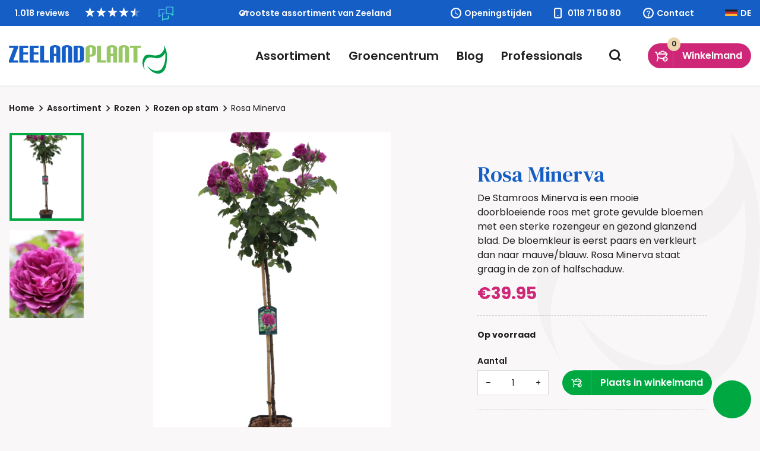

--- FILE ---
content_type: text/html; charset=UTF-8
request_url: https://www.zeelandplant.nl/rozen/rosa-minerva/
body_size: 25120
content:
<!doctype html>
<html lang="nl-NL">
  <head>
	<script src="https://assets.ivydigitalmarketing.nl/ivytag.js"></script>
	<meta charset="utf-8">
	<meta http-equiv="x-ua-compatible" content="ie=edge">
	<meta name="viewport" content="width=device-width, initial-scale=1, shrink-to-fit=no">
    <meta name="format-detection" content="telephone=no">

	<link rel="apple-touch-icon" sizes="180x180" href="https://www.zeelandplant.nl/app/themes/project_theme/dist/images/apple-touch-icon_2852ed93.png">
	<link rel="icon" type="image/png" sizes="64x64" href="https://www.zeelandplant.nl/app/themes/project_theme/dist/images/favicon_c4bfc5d7.png">
  	<meta name='robots' content='index, follow, max-image-preview:large, max-snippet:-1, max-video-preview:-1' />

<!-- Google Tag Manager for WordPress by gtm4wp.com -->
<script data-cfasync="false" data-pagespeed-no-defer>
	var gtm4wp_datalayer_name = "dataLayer";
	var dataLayer = dataLayer || [];
	const gtm4wp_use_sku_instead = 0;
	const gtm4wp_currency = 'EUR';
	const gtm4wp_product_per_impression = 0;
	const gtm4wp_clear_ecommerce = false;
	const gtm4wp_datalayer_max_timeout = 2000;
</script>
<!-- End Google Tag Manager for WordPress by gtm4wp.com -->
	<!-- This site is optimized with the Yoast SEO plugin v26.6 - https://yoast.com/wordpress/plugins/seo/ -->
	<title>Rosa Minerva - Zeelandplant</title>
	<meta name="description" content="De Stamroos Minerva is een mooie doorbloeiende roos met grote gevulde bloemen. De bloemkleur is eerst paars en verkleurt dan naar mauve/blauw." />
	<link rel="canonical" href="https://www.zeelandplant.nl/rozen/rosa-minerva/" />
	<meta property="og:locale" content="nl_NL" />
	<meta property="og:type" content="article" />
	<meta property="og:title" content="Rosa Minerva - Zeelandplant" />
	<meta property="og:description" content="De Stamroos Minerva is een mooie doorbloeiende roos met grote gevulde bloemen. De bloemkleur is eerst paars en verkleurt dan naar mauve/blauw." />
	<meta property="og:url" content="https://www.zeelandplant.nl/rozen/rosa-minerva/" />
	<meta property="og:site_name" content="Zeelandplant" />
	<meta property="article:modified_time" content="2026-01-30T04:54:10+00:00" />
	<meta property="og:image" content="https://www.zeelandplant.nl/app/uploads/2022/10/Rosa-Minerva-op-stam.png" />
	<meta property="og:image:width" content="1067" />
	<meta property="og:image:height" content="1600" />
	<meta property="og:image:type" content="image/png" />
	<meta name="twitter:card" content="summary_large_image" />
	<meta name="twitter:label1" content="Geschatte leestijd" />
	<meta name="twitter:data1" content="1 minuut" />
	<script type="application/ld+json" class="yoast-schema-graph">{"@context":"https://schema.org","@graph":[{"@type":"WebPage","@id":"https://www.zeelandplant.nl/rozen/rosa-minerva/","url":"https://www.zeelandplant.nl/rozen/rosa-minerva/","name":"Rosa Minerva - Zeelandplant","isPartOf":{"@id":"https://www.zeelandplant.nl/#website"},"primaryImageOfPage":{"@id":"https://www.zeelandplant.nl/rozen/rosa-minerva/#primaryimage"},"image":{"@id":"https://www.zeelandplant.nl/rozen/rosa-minerva/#primaryimage"},"thumbnailUrl":"https://www.zeelandplant.nl/app/uploads/2022/10/Rosa-Minerva-op-stam.png","datePublished":"2022-10-25T07:30:28+00:00","dateModified":"2026-01-30T04:54:10+00:00","description":"De Stamroos Minerva is een mooie doorbloeiende roos met grote gevulde bloemen. De bloemkleur is eerst paars en verkleurt dan naar mauve/blauw.","breadcrumb":{"@id":"https://www.zeelandplant.nl/rozen/rosa-minerva/#breadcrumb"},"inLanguage":"nl-NL","potentialAction":[{"@type":"ReadAction","target":["https://www.zeelandplant.nl/rozen/rosa-minerva/"]}]},{"@type":"ImageObject","inLanguage":"nl-NL","@id":"https://www.zeelandplant.nl/rozen/rosa-minerva/#primaryimage","url":"https://www.zeelandplant.nl/app/uploads/2022/10/Rosa-Minerva-op-stam.png","contentUrl":"https://www.zeelandplant.nl/app/uploads/2022/10/Rosa-Minerva-op-stam.png","width":1067,"height":1600},{"@type":"BreadcrumbList","@id":"https://www.zeelandplant.nl/rozen/rosa-minerva/#breadcrumb","itemListElement":[{"@type":"ListItem","position":1,"name":"Home","item":"https://www.zeelandplant.nl/"},{"@type":"ListItem","position":2,"name":"Assortiment","item":"https://www.zeelandplant.nl/assortiment/"},{"@type":"ListItem","position":3,"name":"Rosa Minerva"}]},{"@type":"WebSite","@id":"https://www.zeelandplant.nl/#website","url":"https://www.zeelandplant.nl/","name":"Zeelandplant","description":"","potentialAction":[{"@type":"SearchAction","target":{"@type":"EntryPoint","urlTemplate":"https://www.zeelandplant.nl/?s={search_term_string}"},"query-input":{"@type":"PropertyValueSpecification","valueRequired":true,"valueName":"search_term_string"}}],"inLanguage":"nl-NL"}]}</script>
	<!-- / Yoast SEO plugin. -->


<link rel='dns-prefetch' href='//www.google.com' />
<link rel='dns-prefetch' href='//fonts.googleapis.com' />
<link rel="alternate" title="oEmbed (JSON)" type="application/json+oembed" href="https://www.zeelandplant.nl/wp-json/oembed/1.0/embed?url=https%3A%2F%2Fwww.zeelandplant.nl%2Frozen%2Frosa-minerva%2F" />
<link rel="alternate" title="oEmbed (XML)" type="text/xml+oembed" href="https://www.zeelandplant.nl/wp-json/oembed/1.0/embed?url=https%3A%2F%2Fwww.zeelandplant.nl%2Frozen%2Frosa-minerva%2F&#038;format=xml" />
<style id='wp-img-auto-sizes-contain-inline-css' type='text/css'>
img:is([sizes=auto i],[sizes^="auto," i]){contain-intrinsic-size:3000px 1500px}
/*# sourceURL=wp-img-auto-sizes-contain-inline-css */
</style>
<style id='wp-emoji-styles-inline-css' type='text/css'>

	img.wp-smiley, img.emoji {
		display: inline !important;
		border: none !important;
		box-shadow: none !important;
		height: 1em !important;
		width: 1em !important;
		margin: 0 0.07em !important;
		vertical-align: -0.1em !important;
		background: none !important;
		padding: 0 !important;
	}
/*# sourceURL=wp-emoji-styles-inline-css */
</style>
<link rel='stylesheet' id='wp-block-library-css' href='https://www.zeelandplant.nl/wp/wp-includes/css/dist/block-library/style.min.css?ver=6.9' type='text/css' media='all' />
<link rel='stylesheet' id='leat-referral-block-view-css' href='https://www.zeelandplant.nl/app/plugins/leat-crm/dist/frontend/blocks/referral-block-view.css?ver=2.3.2' type='text/css' media='all' />
<link rel='stylesheet' id='wpmf-gallery-popup-style-css' href='https://www.zeelandplant.nl/app/plugins/wp-media-folder/assets/css/display-gallery/magnific-popup.css?ver=0.9.9' type='text/css' media='all' />
<link rel='stylesheet' id='wpmf-gallery-style-css' href='https://www.zeelandplant.nl/app/plugins/wp-media-folder/assets/css/display-gallery/style-display-gallery.css?ver=6.1.9' type='text/css' media='all' />
<link rel='stylesheet' id='wpmf-slick-style-css' href='https://www.zeelandplant.nl/app/plugins/wp-media-folder/assets/js/slick/slick.css?ver=6.1.9' type='text/css' media='all' />
<link rel='stylesheet' id='wpmf-slick-theme-style-css' href='https://www.zeelandplant.nl/app/plugins/wp-media-folder/assets/js/slick/slick-theme.css?ver=6.1.9' type='text/css' media='all' />
<link rel='stylesheet' id='advanced-flat-rate-shipping-for-woocommerce-css' href='https://www.zeelandplant.nl/app/plugins/advanced-flat-rate-shipping-for-woocommerce-premium/public/css/advanced-flat-rate-shipping-for-woocommerce-public.css?ver=v4.4.3' type='text/css' media='all' />
<link rel='stylesheet' id='font-awesome-min-css' href='https://www.zeelandplant.nl/app/plugins/advanced-flat-rate-shipping-for-woocommerce-premium/public/css/font-awesome.min.css?ver=v4.4.3' type='text/css' media='all' />
<link rel='stylesheet' id='nedbase-wintreebackend-css' href='https://www.zeelandplant.nl/app/plugins/wintree-backend-plugin/public/css/nedbase-wintreebackend-public.css?ver=1.1.6' type='text/css' media='all' />
<link rel='stylesheet' id='photoswipe-css' href='https://www.zeelandplant.nl/app/plugins/woocommerce/assets/css/photoswipe/photoswipe.min.css?ver=10.4.3' type='text/css' media='all' />
<link rel='stylesheet' id='photoswipe-default-skin-css' href='https://www.zeelandplant.nl/app/plugins/woocommerce/assets/css/photoswipe/default-skin/default-skin.min.css?ver=10.4.3' type='text/css' media='all' />
<style id='woocommerce-inline-inline-css' type='text/css'>
.woocommerce form .form-row .required { visibility: visible; }
/*# sourceURL=woocommerce-inline-inline-css */
</style>
<link rel='stylesheet' id='conditional-paymentsdebug-style-css' href='https://www.zeelandplant.nl/app/plugins/conditional-payments/public/css/dscpw-debug.css?ver=all' type='text/css' media='all' />
<link rel='stylesheet' id='mollie-applepaydirect-css' href='https://www.zeelandplant.nl/app/plugins/mollie-payments-for-woocommerce/public/css/mollie-applepaydirect.min.css?ver=1765969450' type='text/css' media='screen' />
<link rel='stylesheet' id='leat-frontend-index-7669b67a-css' href='https://www.zeelandplant.nl/app/plugins/leat-crm/dist/frontend/assets/index-7669b67a.css' type='text/css' media='all' />
<link rel='stylesheet' id='woo_discount_pro_style-css' href='https://www.zeelandplant.nl/app/plugins/woo-discount-rules-pro/Assets/Css/awdr_style.css?ver=2.6.1' type='text/css' media='all' />
<link rel='stylesheet' id='sage/main.css-css' href='https://www.zeelandplant.nl/app/themes/project_theme/dist/styles/main_21fe0dd2.css' type='text/css' media='all' />
<link rel='stylesheet' id='google-fonts-css' href='https://fonts.googleapis.com/css?family=DM+Serif+Text:400,400i|Poppins:300,400,600,700&#038;display=swap' type='text/css' media='all' />
<script type="text/javascript" src="https://www.zeelandplant.nl/wp/wp-includes/js/dist/vendor/react.min.js?ver=18.3.1.1" id="react-js"></script>
<script type="text/javascript" src="https://www.zeelandplant.nl/wp/wp-includes/js/dist/vendor/react-dom.min.js?ver=18.3.1.1" id="react-dom-js"></script>
<script type="text/javascript" src="https://www.zeelandplant.nl/wp/wp-includes/js/dist/escape-html.min.js?ver=6561a406d2d232a6fbd2" id="wp-escape-html-js"></script>
<script type="text/javascript" src="https://www.zeelandplant.nl/wp/wp-includes/js/dist/element.min.js?ver=6a582b0c827fa25df3dd" id="wp-element-js"></script>
<script type="text/javascript" src="https://www.zeelandplant.nl/wp/wp-includes/js/dist/hooks.min.js?ver=dd5603f07f9220ed27f1" id="wp-hooks-js"></script>
<script type="text/javascript" src="https://www.zeelandplant.nl/wp/wp-includes/js/dist/i18n.min.js?ver=c26c3dc7bed366793375" id="wp-i18n-js"></script>
<script type="text/javascript" id="wp-i18n-js-after">
/* <![CDATA[ */
wp.i18n.setLocaleData( { 'text direction\u0004ltr': [ 'ltr' ] } );
//# sourceURL=wp-i18n-js-after
/* ]]> */
</script>
<script type="text/javascript" src="https://www.zeelandplant.nl/app/plugins/leat-crm/dist/frontend/blocks/referral-block-view.js?ver=735835454624228be296" id="leat-referral-block-view-js"></script>
<script type="text/javascript" src="https://www.zeelandplant.nl/wp/wp-includes/js/jquery/jquery.min.js?ver=3.7.1" id="jquery-core-js"></script>
<script type="text/javascript" src="https://www.zeelandplant.nl/wp/wp-includes/js/jquery/jquery-migrate.min.js?ver=3.4.1" id="jquery-migrate-js"></script>
<script type="text/javascript" src="https://www.zeelandplant.nl/app/plugins/advanced-flat-rate-shipping-for-woocommerce-premium/public/js/advanced-flat-rate-shipping-for-woocommerce-public.js?ver=v4.4.3" id="advanced-flat-rate-shipping-for-woocommerce-js"></script>
<script type="text/javascript" src="https://www.zeelandplant.nl/app/plugins/wintree-backend-plugin/public/js/nedbase-wintreebackend-public.js?ver=1.1.6" id="nedbase-wintreebackend-js"></script>
<script type="text/javascript" src="https://www.zeelandplant.nl/app/plugins/woocommerce/assets/js/jquery-blockui/jquery.blockUI.min.js?ver=2.7.0-wc.10.4.3" id="wc-jquery-blockui-js" defer="defer" data-wp-strategy="defer"></script>
<script type="text/javascript" id="wc-add-to-cart-js-extra">
/* <![CDATA[ */
var wc_add_to_cart_params = {"ajax_url":"/wp/wp-admin/admin-ajax.php","wc_ajax_url":"/?wc-ajax=%%endpoint%%","i18n_view_cart":"Bekijk winkelwagen","cart_url":"https://www.zeelandplant.nl/cart/","is_cart":"","cart_redirect_after_add":"no"};
//# sourceURL=wc-add-to-cart-js-extra
/* ]]> */
</script>
<script type="text/javascript" src="https://www.zeelandplant.nl/app/plugins/woocommerce/assets/js/frontend/add-to-cart.min.js?ver=10.4.3" id="wc-add-to-cart-js" defer="defer" data-wp-strategy="defer"></script>
<script type="text/javascript" src="https://www.zeelandplant.nl/app/plugins/woocommerce/assets/js/flexslider/jquery.flexslider.min.js?ver=2.7.2-wc.10.4.3" id="wc-flexslider-js" defer="defer" data-wp-strategy="defer"></script>
<script type="text/javascript" src="https://www.zeelandplant.nl/app/plugins/woocommerce/assets/js/photoswipe/photoswipe.min.js?ver=4.1.1-wc.10.4.3" id="wc-photoswipe-js" defer="defer" data-wp-strategy="defer"></script>
<script type="text/javascript" src="https://www.zeelandplant.nl/app/plugins/woocommerce/assets/js/photoswipe/photoswipe-ui-default.min.js?ver=4.1.1-wc.10.4.3" id="wc-photoswipe-ui-default-js" defer="defer" data-wp-strategy="defer"></script>
<script type="text/javascript" id="wc-single-product-js-extra">
/* <![CDATA[ */
var wc_single_product_params = {"i18n_required_rating_text":"Selecteer een waardering","i18n_rating_options":["1 van de 5 sterren","2 van de 5 sterren","3 van de 5 sterren","4 van de 5 sterren","5 van de 5 sterren"],"i18n_product_gallery_trigger_text":"Afbeeldinggalerij in volledig scherm bekijken","review_rating_required":"yes","flexslider":{"rtl":false,"animation":"slide","smoothHeight":true,"directionNav":false,"controlNav":"thumbnails","slideshow":false,"animationSpeed":500,"animationLoop":false,"allowOneSlide":false},"zoom_enabled":"","zoom_options":[],"photoswipe_enabled":"1","photoswipe_options":{"shareEl":false,"closeOnScroll":false,"history":false,"hideAnimationDuration":0,"showAnimationDuration":0},"flexslider_enabled":"1"};
//# sourceURL=wc-single-product-js-extra
/* ]]> */
</script>
<script type="text/javascript" src="https://www.zeelandplant.nl/app/plugins/woocommerce/assets/js/frontend/single-product.min.js?ver=10.4.3" id="wc-single-product-js" defer="defer" data-wp-strategy="defer"></script>
<script type="text/javascript" src="https://www.zeelandplant.nl/app/plugins/woocommerce/assets/js/js-cookie/js.cookie.min.js?ver=2.1.4-wc.10.4.3" id="wc-js-cookie-js" defer="defer" data-wp-strategy="defer"></script>
<script type="text/javascript" id="woocommerce-js-extra">
/* <![CDATA[ */
var woocommerce_params = {"ajax_url":"/wp/wp-admin/admin-ajax.php","wc_ajax_url":"/?wc-ajax=%%endpoint%%","i18n_password_show":"Wachtwoord weergeven","i18n_password_hide":"Wachtwoord verbergen"};
//# sourceURL=woocommerce-js-extra
/* ]]> */
</script>
<script type="text/javascript" src="https://www.zeelandplant.nl/app/plugins/woocommerce/assets/js/frontend/woocommerce.min.js?ver=10.4.3" id="woocommerce-js" defer="defer" data-wp-strategy="defer"></script>
<link rel="https://api.w.org/" href="https://www.zeelandplant.nl/wp-json/" /><link rel="alternate" title="JSON" type="application/json" href="https://www.zeelandplant.nl/wp-json/wp/v2/product/18092" /><link rel="EditURI" type="application/rsd+xml" title="RSD" href="https://www.zeelandplant.nl/wp/xmlrpc.php?rsd" />
<meta name="generator" content="WordPress 6.9" />
<meta name="generator" content="WooCommerce 10.4.3" />
<link rel='shortlink' href='https://www.zeelandplant.nl/?p=18092' />

<!-- This website runs the Product Feed PRO for WooCommerce by AdTribes.io plugin - version woocommercesea_option_installed_version -->

<!-- Google Tag Manager for WordPress by gtm4wp.com -->
<!-- GTM Container placement set to off -->
<script data-cfasync="false" data-pagespeed-no-defer>
	var dataLayer_content = {"pagePostType":"product","pagePostType2":"single-product","pagePostAuthor":"Jojanneke Quist","productRatingCounts":[],"productAverageRating":0,"productReviewCount":0,"productType":"simple","productIsVariable":0};
	dataLayer.push( dataLayer_content );
</script>
<script data-cfasync="false" data-pagespeed-no-defer>
	console.warn && console.warn("[GTM4WP] Google Tag Manager container code placement set to OFF !!!");
	console.warn && console.warn("[GTM4WP] Data layer codes are active but GTM container must be loaded using custom coding !!!");
</script>
<!-- End Google Tag Manager for WordPress by gtm4wp.com -->	<noscript><style>.woocommerce-product-gallery{ opacity: 1 !important; }</style></noscript>
	
  <script id="piggy-widget" data-widget-id="2394" account-uuid="eaa3ee6e-341c-49c2-8e94-21e315087793" src="https://widget.piggy.eu/widget.js" defer></script>

</head>
  <body class="wp-singular product-template-default single single-product postid-18092 wp-theme-project_themeresources theme-project_theme/resources woocommerce woocommerce-page woocommerce-no-js rosa-minerva layout--single app-data index-data singular-data single-data single-product-data single-product-rosa-minerva-data">
    <ivy-marketing container-id="GTM-KKWKBK9"></ivy-marketing>
        <header class="header-main">
  <div class="header-main__top">
    <div class="layout-container">
      <!-- Feedback Company Widget (start) -->
<script type="text/javascript" id="__fbcw__0fb75d76-864c-45e6-b40f-8f5074e31ba9">
  "use strict";!function(){
    window.FeedbackCompanyWidgets=window.FeedbackCompanyWidgets||{queue:[],loaders:[
      ]};var options={uuid:"0fb75d76-864c-45e6-b40f-8f5074e31ba9",version:"1.2.1",prefix:""};if(
        void 0===window.FeedbackCompanyWidget){if(
        window.FeedbackCompanyWidgets.queue.push(options),!document.getElementById(
            "__fbcw_FeedbackCompanyWidget")){var scriptTag=document.createElement("script")
    ;scriptTag.onload=function(){if(window.FeedbackCompanyWidget)for(
        ;0<window.FeedbackCompanyWidgets.queue.length;
    )options=window.FeedbackCompanyWidgets.queue.pop(),
          window.FeedbackCompanyWidgets.loaders.push(
              new window.FeedbackCompanyWidgetLoader(options))},
        scriptTag.id="__fbcw_FeedbackCompanyWidget",
        scriptTag.src="https://www.feedbackcompany.com/includes/widgets/feedback-company-widget.min.js"
        ,document.body.appendChild(scriptTag)}
    }else window.FeedbackCompanyWidgets.loaders.push(
          new window.FeedbackCompanyWidgetLoader(options))}();
</script>
<!-- Feedback Company Widget (end) -->

              <div class="header-main__usp">
          <ul class="usps">
      <li class="usps__item">
              <span class="usp">Grootste assortiment van Zeeland</span>
          </li>
      <li class="usps__item">
              <span class="usp">Persoonlijke service, advies op maat</span>
          </li>
      <li class="usps__item">
              <span class="usp">Eigen bezorgservice door heel Zeeland</span>
          </li>
  </ul>
        </div>
      
      <div class="header-main__buttons">
        <a href="https://www.zeelandplant.nl/contact#opening" target="" class="header-main__hours">Openingstijden</a>

        <a href="tel:0118 71 50 80" class="header-main__phone">0118 71 50 80</a>

        <a href="https://www.zeelandplant.nl/contact/" target="" class="header-main__contact">Contact</a>

        <a id="language-switch-de" href="https://www.zeelandplant.nl/deutsch/" target="" class="language-switch">DE</a>
        </div>
    </div>
  </div>

  <nav id="jsCategories" class="nav-categories">
    <div class="layout-container">

      <div class="nav-categories__images">
                    <figure class="nav-categories__featured-figure" data-catagory="vaste-planten">
              <img width="945" height="604" src="https://www.zeelandplant.nl/app/uploads/2019/12/DSC_0161-1-945x604.jpg" class="attachment-banner size-banner" alt="" decoding="async" loading="lazy" />
              <h2 class="nav-categories__featured-title">Vaste planten</h2>
            </figure>
                    <figure class="nav-categories__featured-figure" data-catagory="heesters">
              <img width="945" height="604" src="https://www.zeelandplant.nl/app/uploads/2019/12/DSC_0079-2-945x604.jpg" class="attachment-banner size-banner" alt="" decoding="async" loading="lazy" />
              <h2 class="nav-categories__featured-title">Heesters</h2>
            </figure>
                    <figure class="nav-categories__featured-figure" data-catagory="haagplanten">
              <img width="945" height="604" src="https://www.zeelandplant.nl/app/uploads/2019/12/Taxus-baccata-2-945x604.jpg" class="attachment-banner size-banner" alt="" decoding="async" loading="lazy" />
              <h2 class="nav-categories__featured-title">Haagplanten</h2>
            </figure>
                    <figure class="nav-categories__featured-figure" data-catagory="klimplanten">
              <img width="945" height="604" src="https://www.zeelandplant.nl/app/uploads/2019/12/zeeland-plant-shoot-2-10-945x604.jpg" class="attachment-banner size-banner" alt="" decoding="async" loading="lazy" />
              <h2 class="nav-categories__featured-title">Klimplanten</h2>
            </figure>
                    <figure class="nav-categories__featured-figure" data-catagory="fruit">
              <img width="945" height="604" src="https://www.zeelandplant.nl/app/uploads/2019/12/stage-england-deel-10-064-945x604.jpg" class="attachment-banner size-banner" alt="" decoding="async" loading="lazy" />
              <h2 class="nav-categories__featured-title">Fruit</h2>
            </figure>
                    <figure class="nav-categories__featured-figure" data-catagory="bomen">
              <img width="945" height="604" src="https://www.zeelandplant.nl/app/uploads/2020/05/ZeelandPlant-sfeer-MEI-40-945x604.jpg" class="attachment-banner size-banner" alt="" decoding="async" loading="lazy" />
              <h2 class="nav-categories__featured-title">Bomen</h2>
            </figure>
                    <figure class="nav-categories__featured-figure" data-catagory="rozen">
              <img width="945" height="604" src="https://www.zeelandplant.nl/app/uploads/2019/11/Rosa-H-Gertrude-Jekyll-945x604.jpg" class="attachment-banner size-banner" alt="" decoding="async" loading="lazy" />
              <h2 class="nav-categories__featured-title">Rozen</h2>
            </figure>
                    <figure class="nav-categories__featured-figure" data-catagory="vijver">
              <img width="945" height="604" src="https://www.zeelandplant.nl/app/uploads/2022/07/tuinen-reis-england-2011-200-945x604.jpg" class="attachment-banner size-banner" alt="" decoding="async" loading="lazy" />
              <h2 class="nav-categories__featured-title">Vijver</h2>
            </figure>
                    <figure class="nav-categories__featured-figure" data-catagory="sedumdaken">
              <img width="945" height="604" src="https://www.zeelandplant.nl/app/uploads/2023/12/Mobilane_MobiRoof-945x604.jpg" class="attachment-banner size-banner" alt="" decoding="async" loading="lazy" />
              <h2 class="nav-categories__featured-title">Sedumdaken</h2>
            </figure>
                    <figure class="nav-categories__featured-figure" data-catagory="bloembollen-zaden">
              <img width="600" height="409" src="https://www.zeelandplant.nl/app/uploads/2022/10/DSC_0042-removebg-preview.png" class="attachment-banner size-banner" alt="" decoding="async" loading="lazy" srcset="https://www.zeelandplant.nl/app/uploads/2022/10/DSC_0042-removebg-preview.png 600w, https://www.zeelandplant.nl/app/uploads/2022/10/DSC_0042-removebg-preview-300x205.png 300w, https://www.zeelandplant.nl/app/uploads/2022/10/DSC_0042-removebg-preview-430x293.png 430w, https://www.zeelandplant.nl/app/uploads/2022/10/DSC_0042-removebg-preview-578x394.png 578w" sizes="auto, (max-width: 600px) 100vw, 600px" />
              <h2 class="nav-categories__featured-title">Bloembollen &amp; Zaden</h2>
            </figure>
                    <figure class="nav-categories__featured-figure" data-catagory="graszoden-graszaad">
              <img width="945" height="604" src="https://www.zeelandplant.nl/app/uploads/2019/12/DSC_0143-1-945x604.jpg" class="attachment-banner size-banner" alt="" decoding="async" loading="lazy" />
              <h2 class="nav-categories__featured-title">Graszoden &amp; Graszaad</h2>
            </figure>
                    <figure class="nav-categories__featured-figure" data-catagory="potgrond-plantaarde">
              <img width="945" height="604" src="https://www.zeelandplant.nl/app/uploads/2023/12/IMG_5451-945x604.jpg" class="attachment-banner size-banner" alt="" decoding="async" loading="lazy" />
              <h2 class="nav-categories__featured-title">Potgrond &amp; Plantaarde</h2>
            </figure>
                    <figure class="nav-categories__featured-figure" data-catagory="bemesting">
              <img width="945" height="604" src="https://www.zeelandplant.nl/app/uploads/2019/12/1_DSC6517B_DCM-logo-2-945x604.jpg" class="attachment-banner size-banner" alt="" decoding="async" loading="lazy" />
              <h2 class="nav-categories__featured-title">Bemesting</h2>
            </figure>
                    <figure class="nav-categories__featured-figure" data-catagory="tuinhout">
              <img width="945" height="604" src="https://www.zeelandplant.nl/app/uploads/2020/06/Boompaal-kastanje-250x1416-2-945x604.jpg" class="attachment-banner size-banner" alt="" decoding="async" loading="lazy" />
              <h2 class="nav-categories__featured-title">Tuinhout</h2>
            </figure>
                    <figure class="nav-categories__featured-figure" data-catagory="tuingereedschap">
              <img width="945" height="604" src="https://www.zeelandplant.nl/app/uploads/2021/12/IMG_6039-945x604.jpg" class="attachment-banner size-banner" alt="" decoding="async" loading="lazy" />
              <h2 class="nav-categories__featured-title">Tuingereedschap</h2>
            </figure>
                    <figure class="nav-categories__featured-figure" data-catagory="tuinbenodigdheden">
              <img width="945" height="604" src="https://www.zeelandplant.nl/app/uploads/2019/12/DSC_0023-1-945x604.jpg" class="attachment-banner size-banner" alt="" decoding="async" loading="lazy" />
              <h2 class="nav-categories__featured-title">Tuinbenodigdheden</h2>
            </figure>
                    <figure class="nav-categories__featured-figure" data-catagory="potten">
              <img width="945" height="604" src="https://www.zeelandplant.nl/app/uploads/2024/02/Zeelandplant-sfeer-okt-574-945x604.jpg" class="attachment-banner size-banner" alt="" decoding="async" loading="lazy" />
              <h2 class="nav-categories__featured-title">Potten</h2>
            </figure>
                    <figure class="nav-categories__featured-figure" data-catagory="cadeaubonnen">
              <img width="945" height="604" src="https://www.zeelandplant.nl/app/uploads/2025/03/Zeelandplant-sfeer-okt-505-945x604.jpg" class="attachment-banner size-banner" alt="" decoding="async" loading="lazy" />
              <h2 class="nav-categories__featured-title">Cadeaubonnen</h2>
            </figure>
                    <figure class="nav-categories__featured-figure" data-catagory="seizoentoppers">
              <img width="945" height="604" src="https://www.zeelandplant.nl/app/uploads/2024/04/Zeelandplant-zomer-sfeer-2022-102-945x604.jpg" class="attachment-banner size-banner" alt="" decoding="async" loading="lazy" />
              <h2 class="nav-categories__featured-title">Seizoentoppers</h2>
            </figure>
                    <figure class="nav-categories__featured-figure" data-catagory="kerst">
              <img width="945" height="604" src="https://www.zeelandplant.nl/app/uploads/2023/11/DSCF3858-1-945x604.jpg" class="attachment-banner size-banner" alt="" decoding="async" loading="lazy" />
              <h2 class="nav-categories__featured-title">Kerst</h2>
            </figure>
              </div>

      
      <ul class="grid grid--3col grid--cards grid--categories nav-categories__grid nav-categories__grid">
                    <li class="grid__item nav-categories__item">
              <a href="https://www.zeelandplant.nl/vaste-planten/" class="nav-categories__link " data-category="vaste-planten">
                <figure class="nav-categories__figure">
                  <img width="120" height="120" src="https://www.zeelandplant.nl/app/uploads/2023/12/Vaste-planten-120x120.png" class="attachment-help-author size-help-author" alt="" decoding="async" loading="lazy" srcset="https://www.zeelandplant.nl/app/uploads/2023/12/Vaste-planten-120x120.png 120w, https://www.zeelandplant.nl/app/uploads/2023/12/Vaste-planten-300x300.png 300w, https://www.zeelandplant.nl/app/uploads/2023/12/Vaste-planten-1024x1024.png 1024w, https://www.zeelandplant.nl/app/uploads/2023/12/Vaste-planten-150x150.png 150w, https://www.zeelandplant.nl/app/uploads/2023/12/Vaste-planten-768x768.png 768w, https://www.zeelandplant.nl/app/uploads/2023/12/Vaste-planten-550x550.png 550w, https://www.zeelandplant.nl/app/uploads/2023/12/Vaste-planten-190x190.png 190w, https://www.zeelandplant.nl/app/uploads/2023/12/Vaste-planten-107x107.png 107w, https://www.zeelandplant.nl/app/uploads/2023/12/Vaste-planten-630x630.png 630w, https://www.zeelandplant.nl/app/uploads/2023/12/Vaste-planten-390x390.png 390w, https://www.zeelandplant.nl/app/uploads/2023/12/Vaste-planten-430x430.png 430w, https://www.zeelandplant.nl/app/uploads/2023/12/Vaste-planten-578x578.png 578w, https://www.zeelandplant.nl/app/uploads/2023/12/Vaste-planten-600x600.png 600w, https://www.zeelandplant.nl/app/uploads/2023/12/Vaste-planten-100x100.png 100w, https://www.zeelandplant.nl/app/uploads/2023/12/Vaste-planten.png 1080w" sizes="auto, (max-width: 120px) 100vw, 120px" />                </figure>
                <span>
                  Vaste planten
                </span>
              </a>
            </li>
                    <li class="grid__item nav-categories__item">
              <a href="https://www.zeelandplant.nl/heesters/" class="nav-categories__link " data-category="heesters">
                <figure class="nav-categories__figure">
                  <img width="120" height="120" src="https://www.zeelandplant.nl/app/uploads/2023/12/Heesters-120x120.png" class="attachment-help-author size-help-author" alt="" decoding="async" loading="lazy" srcset="https://www.zeelandplant.nl/app/uploads/2023/12/Heesters-120x120.png 120w, https://www.zeelandplant.nl/app/uploads/2023/12/Heesters-300x300.png 300w, https://www.zeelandplant.nl/app/uploads/2023/12/Heesters-1024x1024.png 1024w, https://www.zeelandplant.nl/app/uploads/2023/12/Heesters-150x150.png 150w, https://www.zeelandplant.nl/app/uploads/2023/12/Heesters-768x768.png 768w, https://www.zeelandplant.nl/app/uploads/2023/12/Heesters-550x550.png 550w, https://www.zeelandplant.nl/app/uploads/2023/12/Heesters-190x190.png 190w, https://www.zeelandplant.nl/app/uploads/2023/12/Heesters-107x107.png 107w, https://www.zeelandplant.nl/app/uploads/2023/12/Heesters-630x630.png 630w, https://www.zeelandplant.nl/app/uploads/2023/12/Heesters-390x390.png 390w, https://www.zeelandplant.nl/app/uploads/2023/12/Heesters-430x430.png 430w, https://www.zeelandplant.nl/app/uploads/2023/12/Heesters-578x578.png 578w, https://www.zeelandplant.nl/app/uploads/2023/12/Heesters-600x600.png 600w, https://www.zeelandplant.nl/app/uploads/2023/12/Heesters-100x100.png 100w, https://www.zeelandplant.nl/app/uploads/2023/12/Heesters.png 1080w" sizes="auto, (max-width: 120px) 100vw, 120px" />                </figure>
                <span>
                  Heesters
                </span>
              </a>
            </li>
                    <li class="grid__item nav-categories__item">
              <a href="https://www.zeelandplant.nl/haagplanten/" class="nav-categories__link " data-category="haagplanten">
                <figure class="nav-categories__figure">
                  <img width="120" height="120" src="https://www.zeelandplant.nl/app/uploads/2023/12/Haagplanten-120x120.png" class="attachment-help-author size-help-author" alt="" decoding="async" loading="lazy" srcset="https://www.zeelandplant.nl/app/uploads/2023/12/Haagplanten-120x120.png 120w, https://www.zeelandplant.nl/app/uploads/2023/12/Haagplanten-300x300.png 300w, https://www.zeelandplant.nl/app/uploads/2023/12/Haagplanten-1024x1024.png 1024w, https://www.zeelandplant.nl/app/uploads/2023/12/Haagplanten-150x150.png 150w, https://www.zeelandplant.nl/app/uploads/2023/12/Haagplanten-768x768.png 768w, https://www.zeelandplant.nl/app/uploads/2023/12/Haagplanten-550x550.png 550w, https://www.zeelandplant.nl/app/uploads/2023/12/Haagplanten-190x190.png 190w, https://www.zeelandplant.nl/app/uploads/2023/12/Haagplanten-107x107.png 107w, https://www.zeelandplant.nl/app/uploads/2023/12/Haagplanten-630x630.png 630w, https://www.zeelandplant.nl/app/uploads/2023/12/Haagplanten-390x390.png 390w, https://www.zeelandplant.nl/app/uploads/2023/12/Haagplanten-430x430.png 430w, https://www.zeelandplant.nl/app/uploads/2023/12/Haagplanten-578x578.png 578w, https://www.zeelandplant.nl/app/uploads/2023/12/Haagplanten-600x600.png 600w, https://www.zeelandplant.nl/app/uploads/2023/12/Haagplanten-100x100.png 100w, https://www.zeelandplant.nl/app/uploads/2023/12/Haagplanten.png 1080w" sizes="auto, (max-width: 120px) 100vw, 120px" />                </figure>
                <span>
                  Haagplanten
                </span>
              </a>
            </li>
                    <li class="grid__item nav-categories__item">
              <a href="https://www.zeelandplant.nl/klimplanten/" class="nav-categories__link " data-category="klimplanten">
                <figure class="nav-categories__figure">
                  <img width="120" height="120" src="https://www.zeelandplant.nl/app/uploads/2023/12/Klimplanten-120x120.png" class="attachment-help-author size-help-author" alt="" decoding="async" loading="lazy" srcset="https://www.zeelandplant.nl/app/uploads/2023/12/Klimplanten-120x120.png 120w, https://www.zeelandplant.nl/app/uploads/2023/12/Klimplanten-300x300.png 300w, https://www.zeelandplant.nl/app/uploads/2023/12/Klimplanten-1024x1024.png 1024w, https://www.zeelandplant.nl/app/uploads/2023/12/Klimplanten-150x150.png 150w, https://www.zeelandplant.nl/app/uploads/2023/12/Klimplanten-768x768.png 768w, https://www.zeelandplant.nl/app/uploads/2023/12/Klimplanten-550x550.png 550w, https://www.zeelandplant.nl/app/uploads/2023/12/Klimplanten-190x190.png 190w, https://www.zeelandplant.nl/app/uploads/2023/12/Klimplanten-107x107.png 107w, https://www.zeelandplant.nl/app/uploads/2023/12/Klimplanten-630x630.png 630w, https://www.zeelandplant.nl/app/uploads/2023/12/Klimplanten-390x390.png 390w, https://www.zeelandplant.nl/app/uploads/2023/12/Klimplanten-430x430.png 430w, https://www.zeelandplant.nl/app/uploads/2023/12/Klimplanten-578x578.png 578w, https://www.zeelandplant.nl/app/uploads/2023/12/Klimplanten-600x600.png 600w, https://www.zeelandplant.nl/app/uploads/2023/12/Klimplanten-100x100.png 100w, https://www.zeelandplant.nl/app/uploads/2023/12/Klimplanten.png 1080w" sizes="auto, (max-width: 120px) 100vw, 120px" />                </figure>
                <span>
                  Klimplanten
                </span>
              </a>
            </li>
                    <li class="grid__item nav-categories__item">
              <a href="https://www.zeelandplant.nl/fruit/" class="nav-categories__link " data-category="fruit">
                <figure class="nav-categories__figure">
                  <img width="120" height="120" src="https://www.zeelandplant.nl/app/uploads/2023/12/Fruit-120x120.png" class="attachment-help-author size-help-author" alt="" decoding="async" loading="lazy" srcset="https://www.zeelandplant.nl/app/uploads/2023/12/Fruit-120x120.png 120w, https://www.zeelandplant.nl/app/uploads/2023/12/Fruit-300x300.png 300w, https://www.zeelandplant.nl/app/uploads/2023/12/Fruit-1024x1024.png 1024w, https://www.zeelandplant.nl/app/uploads/2023/12/Fruit-150x150.png 150w, https://www.zeelandplant.nl/app/uploads/2023/12/Fruit-768x768.png 768w, https://www.zeelandplant.nl/app/uploads/2023/12/Fruit-550x550.png 550w, https://www.zeelandplant.nl/app/uploads/2023/12/Fruit-190x190.png 190w, https://www.zeelandplant.nl/app/uploads/2023/12/Fruit-107x107.png 107w, https://www.zeelandplant.nl/app/uploads/2023/12/Fruit-630x630.png 630w, https://www.zeelandplant.nl/app/uploads/2023/12/Fruit-390x390.png 390w, https://www.zeelandplant.nl/app/uploads/2023/12/Fruit-430x430.png 430w, https://www.zeelandplant.nl/app/uploads/2023/12/Fruit-578x578.png 578w, https://www.zeelandplant.nl/app/uploads/2023/12/Fruit-600x600.png 600w, https://www.zeelandplant.nl/app/uploads/2023/12/Fruit-100x100.png 100w, https://www.zeelandplant.nl/app/uploads/2023/12/Fruit.png 1080w" sizes="auto, (max-width: 120px) 100vw, 120px" />                </figure>
                <span>
                  Fruit
                </span>
              </a>
            </li>
                    <li class="grid__item nav-categories__item">
              <a href="https://www.zeelandplant.nl/bomen/" class="nav-categories__link " data-category="bomen">
                <figure class="nav-categories__figure">
                  <img width="120" height="120" src="https://www.zeelandplant.nl/app/uploads/2023/12/Bomen-120x120.png" class="attachment-help-author size-help-author" alt="" decoding="async" loading="lazy" srcset="https://www.zeelandplant.nl/app/uploads/2023/12/Bomen-120x120.png 120w, https://www.zeelandplant.nl/app/uploads/2023/12/Bomen-300x300.png 300w, https://www.zeelandplant.nl/app/uploads/2023/12/Bomen-1024x1024.png 1024w, https://www.zeelandplant.nl/app/uploads/2023/12/Bomen-150x150.png 150w, https://www.zeelandplant.nl/app/uploads/2023/12/Bomen-768x768.png 768w, https://www.zeelandplant.nl/app/uploads/2023/12/Bomen-550x550.png 550w, https://www.zeelandplant.nl/app/uploads/2023/12/Bomen-190x190.png 190w, https://www.zeelandplant.nl/app/uploads/2023/12/Bomen-107x107.png 107w, https://www.zeelandplant.nl/app/uploads/2023/12/Bomen-630x630.png 630w, https://www.zeelandplant.nl/app/uploads/2023/12/Bomen-390x390.png 390w, https://www.zeelandplant.nl/app/uploads/2023/12/Bomen-430x430.png 430w, https://www.zeelandplant.nl/app/uploads/2023/12/Bomen-578x578.png 578w, https://www.zeelandplant.nl/app/uploads/2023/12/Bomen-600x600.png 600w, https://www.zeelandplant.nl/app/uploads/2023/12/Bomen-100x100.png 100w, https://www.zeelandplant.nl/app/uploads/2023/12/Bomen.png 1080w" sizes="auto, (max-width: 120px) 100vw, 120px" />                </figure>
                <span>
                  Bomen
                </span>
              </a>
            </li>
                    <li class="grid__item nav-categories__item">
              <a href="https://www.zeelandplant.nl/rozen/" class="nav-categories__link " data-category="rozen">
                <figure class="nav-categories__figure">
                  <img width="120" height="120" src="https://www.zeelandplant.nl/app/uploads/2023/12/Rozen-120x120.png" class="attachment-help-author size-help-author" alt="" decoding="async" loading="lazy" srcset="https://www.zeelandplant.nl/app/uploads/2023/12/Rozen-120x120.png 120w, https://www.zeelandplant.nl/app/uploads/2023/12/Rozen-300x300.png 300w, https://www.zeelandplant.nl/app/uploads/2023/12/Rozen-1024x1024.png 1024w, https://www.zeelandplant.nl/app/uploads/2023/12/Rozen-150x150.png 150w, https://www.zeelandplant.nl/app/uploads/2023/12/Rozen-768x768.png 768w, https://www.zeelandplant.nl/app/uploads/2023/12/Rozen-550x550.png 550w, https://www.zeelandplant.nl/app/uploads/2023/12/Rozen-190x190.png 190w, https://www.zeelandplant.nl/app/uploads/2023/12/Rozen-107x107.png 107w, https://www.zeelandplant.nl/app/uploads/2023/12/Rozen-630x630.png 630w, https://www.zeelandplant.nl/app/uploads/2023/12/Rozen-390x390.png 390w, https://www.zeelandplant.nl/app/uploads/2023/12/Rozen-430x430.png 430w, https://www.zeelandplant.nl/app/uploads/2023/12/Rozen-578x578.png 578w, https://www.zeelandplant.nl/app/uploads/2023/12/Rozen-600x600.png 600w, https://www.zeelandplant.nl/app/uploads/2023/12/Rozen-100x100.png 100w, https://www.zeelandplant.nl/app/uploads/2023/12/Rozen.png 1080w" sizes="auto, (max-width: 120px) 100vw, 120px" />                </figure>
                <span>
                  Rozen
                </span>
              </a>
            </li>
                    <li class="grid__item nav-categories__item">
              <a href="https://www.zeelandplant.nl/vijver/" class="nav-categories__link " data-category="vijver">
                <figure class="nav-categories__figure">
                  <img width="120" height="120" src="https://www.zeelandplant.nl/app/uploads/2023/12/Waterplanten-120x120.png" class="attachment-help-author size-help-author" alt="" decoding="async" loading="lazy" srcset="https://www.zeelandplant.nl/app/uploads/2023/12/Waterplanten-120x120.png 120w, https://www.zeelandplant.nl/app/uploads/2023/12/Waterplanten-300x300.png 300w, https://www.zeelandplant.nl/app/uploads/2023/12/Waterplanten-1024x1024.png 1024w, https://www.zeelandplant.nl/app/uploads/2023/12/Waterplanten-150x150.png 150w, https://www.zeelandplant.nl/app/uploads/2023/12/Waterplanten-768x768.png 768w, https://www.zeelandplant.nl/app/uploads/2023/12/Waterplanten-550x550.png 550w, https://www.zeelandplant.nl/app/uploads/2023/12/Waterplanten-190x190.png 190w, https://www.zeelandplant.nl/app/uploads/2023/12/Waterplanten-107x107.png 107w, https://www.zeelandplant.nl/app/uploads/2023/12/Waterplanten-630x630.png 630w, https://www.zeelandplant.nl/app/uploads/2023/12/Waterplanten-390x390.png 390w, https://www.zeelandplant.nl/app/uploads/2023/12/Waterplanten-430x430.png 430w, https://www.zeelandplant.nl/app/uploads/2023/12/Waterplanten-578x578.png 578w, https://www.zeelandplant.nl/app/uploads/2023/12/Waterplanten-600x600.png 600w, https://www.zeelandplant.nl/app/uploads/2023/12/Waterplanten-100x100.png 100w, https://www.zeelandplant.nl/app/uploads/2023/12/Waterplanten.png 1080w" sizes="auto, (max-width: 120px) 100vw, 120px" />                </figure>
                <span>
                  Vijver
                </span>
              </a>
            </li>
                    <li class="grid__item nav-categories__item">
              <a href="https://www.zeelandplant.nl/sedumdaken/" class="nav-categories__link " data-category="sedumdaken">
                <figure class="nav-categories__figure">
                  <img width="120" height="120" src="https://www.zeelandplant.nl/app/uploads/2023/12/Sedumdaken-120x120.png" class="attachment-help-author size-help-author" alt="" decoding="async" loading="lazy" srcset="https://www.zeelandplant.nl/app/uploads/2023/12/Sedumdaken-120x120.png 120w, https://www.zeelandplant.nl/app/uploads/2023/12/Sedumdaken-300x300.png 300w, https://www.zeelandplant.nl/app/uploads/2023/12/Sedumdaken-1024x1024.png 1024w, https://www.zeelandplant.nl/app/uploads/2023/12/Sedumdaken-150x150.png 150w, https://www.zeelandplant.nl/app/uploads/2023/12/Sedumdaken-768x768.png 768w, https://www.zeelandplant.nl/app/uploads/2023/12/Sedumdaken-550x550.png 550w, https://www.zeelandplant.nl/app/uploads/2023/12/Sedumdaken-190x190.png 190w, https://www.zeelandplant.nl/app/uploads/2023/12/Sedumdaken-107x107.png 107w, https://www.zeelandplant.nl/app/uploads/2023/12/Sedumdaken-630x630.png 630w, https://www.zeelandplant.nl/app/uploads/2023/12/Sedumdaken-390x390.png 390w, https://www.zeelandplant.nl/app/uploads/2023/12/Sedumdaken-430x430.png 430w, https://www.zeelandplant.nl/app/uploads/2023/12/Sedumdaken-578x578.png 578w, https://www.zeelandplant.nl/app/uploads/2023/12/Sedumdaken-600x600.png 600w, https://www.zeelandplant.nl/app/uploads/2023/12/Sedumdaken-100x100.png 100w, https://www.zeelandplant.nl/app/uploads/2023/12/Sedumdaken.png 1080w" sizes="auto, (max-width: 120px) 100vw, 120px" />                </figure>
                <span>
                  Sedumdaken
                </span>
              </a>
            </li>
                    <li class="grid__item nav-categories__item">
              <a href="https://www.zeelandplant.nl/bloembollen-zaden/" class="nav-categories__link " data-category="bloembollen-zaden">
                <figure class="nav-categories__figure">
                  <img width="120" height="120" src="https://www.zeelandplant.nl/app/uploads/2023/12/Bloembollen-120x120.png" class="attachment-help-author size-help-author" alt="" decoding="async" loading="lazy" srcset="https://www.zeelandplant.nl/app/uploads/2023/12/Bloembollen-120x120.png 120w, https://www.zeelandplant.nl/app/uploads/2023/12/Bloembollen-300x300.png 300w, https://www.zeelandplant.nl/app/uploads/2023/12/Bloembollen-1024x1024.png 1024w, https://www.zeelandplant.nl/app/uploads/2023/12/Bloembollen-150x150.png 150w, https://www.zeelandplant.nl/app/uploads/2023/12/Bloembollen-768x768.png 768w, https://www.zeelandplant.nl/app/uploads/2023/12/Bloembollen-550x550.png 550w, https://www.zeelandplant.nl/app/uploads/2023/12/Bloembollen-190x190.png 190w, https://www.zeelandplant.nl/app/uploads/2023/12/Bloembollen-107x107.png 107w, https://www.zeelandplant.nl/app/uploads/2023/12/Bloembollen-630x630.png 630w, https://www.zeelandplant.nl/app/uploads/2023/12/Bloembollen-390x390.png 390w, https://www.zeelandplant.nl/app/uploads/2023/12/Bloembollen-430x430.png 430w, https://www.zeelandplant.nl/app/uploads/2023/12/Bloembollen-578x578.png 578w, https://www.zeelandplant.nl/app/uploads/2023/12/Bloembollen-600x600.png 600w, https://www.zeelandplant.nl/app/uploads/2023/12/Bloembollen-100x100.png 100w, https://www.zeelandplant.nl/app/uploads/2023/12/Bloembollen.png 1080w" sizes="auto, (max-width: 120px) 100vw, 120px" />                </figure>
                <span>
                  Bloembollen &amp; Zaden
                </span>
              </a>
            </li>
                    <li class="grid__item nav-categories__item">
              <a href="https://www.zeelandplant.nl/graszoden-graszaad/" class="nav-categories__link " data-category="graszoden-graszaad">
                <figure class="nav-categories__figure">
                  <img width="120" height="120" src="https://www.zeelandplant.nl/app/uploads/2023/12/Graszoden-120x120.png" class="attachment-help-author size-help-author" alt="" decoding="async" loading="lazy" srcset="https://www.zeelandplant.nl/app/uploads/2023/12/Graszoden-120x120.png 120w, https://www.zeelandplant.nl/app/uploads/2023/12/Graszoden-300x300.png 300w, https://www.zeelandplant.nl/app/uploads/2023/12/Graszoden-1024x1024.png 1024w, https://www.zeelandplant.nl/app/uploads/2023/12/Graszoden-150x150.png 150w, https://www.zeelandplant.nl/app/uploads/2023/12/Graszoden-768x768.png 768w, https://www.zeelandplant.nl/app/uploads/2023/12/Graszoden-550x550.png 550w, https://www.zeelandplant.nl/app/uploads/2023/12/Graszoden-190x190.png 190w, https://www.zeelandplant.nl/app/uploads/2023/12/Graszoden-107x107.png 107w, https://www.zeelandplant.nl/app/uploads/2023/12/Graszoden-630x630.png 630w, https://www.zeelandplant.nl/app/uploads/2023/12/Graszoden-390x390.png 390w, https://www.zeelandplant.nl/app/uploads/2023/12/Graszoden-430x430.png 430w, https://www.zeelandplant.nl/app/uploads/2023/12/Graszoden-578x578.png 578w, https://www.zeelandplant.nl/app/uploads/2023/12/Graszoden-600x600.png 600w, https://www.zeelandplant.nl/app/uploads/2023/12/Graszoden-100x100.png 100w, https://www.zeelandplant.nl/app/uploads/2023/12/Graszoden.png 1080w" sizes="auto, (max-width: 120px) 100vw, 120px" />                </figure>
                <span>
                  Graszoden &amp; Graszaad
                </span>
              </a>
            </li>
                    <li class="grid__item nav-categories__item">
              <a href="https://www.zeelandplant.nl/potgrond-plantaarde/" class="nav-categories__link " data-category="potgrond-plantaarde">
                <figure class="nav-categories__figure">
                  <img width="120" height="120" src="https://www.zeelandplant.nl/app/uploads/2023/12/Potgrond-1-120x120.png" class="attachment-help-author size-help-author" alt="" decoding="async" loading="lazy" srcset="https://www.zeelandplant.nl/app/uploads/2023/12/Potgrond-1-120x120.png 120w, https://www.zeelandplant.nl/app/uploads/2023/12/Potgrond-1-300x300.png 300w, https://www.zeelandplant.nl/app/uploads/2023/12/Potgrond-1-1024x1024.png 1024w, https://www.zeelandplant.nl/app/uploads/2023/12/Potgrond-1-150x150.png 150w, https://www.zeelandplant.nl/app/uploads/2023/12/Potgrond-1-768x768.png 768w, https://www.zeelandplant.nl/app/uploads/2023/12/Potgrond-1-550x550.png 550w, https://www.zeelandplant.nl/app/uploads/2023/12/Potgrond-1-190x190.png 190w, https://www.zeelandplant.nl/app/uploads/2023/12/Potgrond-1-107x107.png 107w, https://www.zeelandplant.nl/app/uploads/2023/12/Potgrond-1-630x630.png 630w, https://www.zeelandplant.nl/app/uploads/2023/12/Potgrond-1-390x390.png 390w, https://www.zeelandplant.nl/app/uploads/2023/12/Potgrond-1-430x430.png 430w, https://www.zeelandplant.nl/app/uploads/2023/12/Potgrond-1-578x578.png 578w, https://www.zeelandplant.nl/app/uploads/2023/12/Potgrond-1-600x600.png 600w, https://www.zeelandplant.nl/app/uploads/2023/12/Potgrond-1-100x100.png 100w, https://www.zeelandplant.nl/app/uploads/2023/12/Potgrond-1.png 1080w" sizes="auto, (max-width: 120px) 100vw, 120px" />                </figure>
                <span>
                  Potgrond &amp; Plantaarde
                </span>
              </a>
            </li>
                    <li class="grid__item nav-categories__item">
              <a href="https://www.zeelandplant.nl/bemesting/" class="nav-categories__link " data-category="bemesting">
                <figure class="nav-categories__figure">
                  <img width="120" height="120" src="https://www.zeelandplant.nl/app/uploads/2023/12/Bemesting-120x120.png" class="attachment-help-author size-help-author" alt="" decoding="async" loading="lazy" srcset="https://www.zeelandplant.nl/app/uploads/2023/12/Bemesting-120x120.png 120w, https://www.zeelandplant.nl/app/uploads/2023/12/Bemesting-300x300.png 300w, https://www.zeelandplant.nl/app/uploads/2023/12/Bemesting-1024x1024.png 1024w, https://www.zeelandplant.nl/app/uploads/2023/12/Bemesting-150x150.png 150w, https://www.zeelandplant.nl/app/uploads/2023/12/Bemesting-768x768.png 768w, https://www.zeelandplant.nl/app/uploads/2023/12/Bemesting-550x550.png 550w, https://www.zeelandplant.nl/app/uploads/2023/12/Bemesting-190x190.png 190w, https://www.zeelandplant.nl/app/uploads/2023/12/Bemesting-107x107.png 107w, https://www.zeelandplant.nl/app/uploads/2023/12/Bemesting-630x630.png 630w, https://www.zeelandplant.nl/app/uploads/2023/12/Bemesting-390x390.png 390w, https://www.zeelandplant.nl/app/uploads/2023/12/Bemesting-430x430.png 430w, https://www.zeelandplant.nl/app/uploads/2023/12/Bemesting-578x578.png 578w, https://www.zeelandplant.nl/app/uploads/2023/12/Bemesting-600x600.png 600w, https://www.zeelandplant.nl/app/uploads/2023/12/Bemesting-100x100.png 100w, https://www.zeelandplant.nl/app/uploads/2023/12/Bemesting.png 1080w" sizes="auto, (max-width: 120px) 100vw, 120px" />                </figure>
                <span>
                  Bemesting
                </span>
              </a>
            </li>
                    <li class="grid__item nav-categories__item">
              <a href="https://www.zeelandplant.nl/tuinhout/" class="nav-categories__link " data-category="tuinhout">
                <figure class="nav-categories__figure">
                  <img width="120" height="120" src="https://www.zeelandplant.nl/app/uploads/2023/12/Tuinhout-120x120.png" class="attachment-help-author size-help-author" alt="" decoding="async" loading="lazy" srcset="https://www.zeelandplant.nl/app/uploads/2023/12/Tuinhout-120x120.png 120w, https://www.zeelandplant.nl/app/uploads/2023/12/Tuinhout-300x300.png 300w, https://www.zeelandplant.nl/app/uploads/2023/12/Tuinhout-1024x1024.png 1024w, https://www.zeelandplant.nl/app/uploads/2023/12/Tuinhout-150x150.png 150w, https://www.zeelandplant.nl/app/uploads/2023/12/Tuinhout-768x768.png 768w, https://www.zeelandplant.nl/app/uploads/2023/12/Tuinhout-550x550.png 550w, https://www.zeelandplant.nl/app/uploads/2023/12/Tuinhout-190x190.png 190w, https://www.zeelandplant.nl/app/uploads/2023/12/Tuinhout-107x107.png 107w, https://www.zeelandplant.nl/app/uploads/2023/12/Tuinhout-630x630.png 630w, https://www.zeelandplant.nl/app/uploads/2023/12/Tuinhout-390x390.png 390w, https://www.zeelandplant.nl/app/uploads/2023/12/Tuinhout-430x430.png 430w, https://www.zeelandplant.nl/app/uploads/2023/12/Tuinhout-578x578.png 578w, https://www.zeelandplant.nl/app/uploads/2023/12/Tuinhout-600x600.png 600w, https://www.zeelandplant.nl/app/uploads/2023/12/Tuinhout-100x100.png 100w, https://www.zeelandplant.nl/app/uploads/2023/12/Tuinhout.png 1080w" sizes="auto, (max-width: 120px) 100vw, 120px" />                </figure>
                <span>
                  Tuinhout
                </span>
              </a>
            </li>
                    <li class="grid__item nav-categories__item">
              <a href="https://www.zeelandplant.nl/tuingereedschap/" class="nav-categories__link " data-category="tuingereedschap">
                <figure class="nav-categories__figure">
                  <img width="120" height="120" src="https://www.zeelandplant.nl/app/uploads/2023/12/Tuinbenodigdheden-120x120.png" class="attachment-help-author size-help-author" alt="" decoding="async" loading="lazy" srcset="https://www.zeelandplant.nl/app/uploads/2023/12/Tuinbenodigdheden-120x120.png 120w, https://www.zeelandplant.nl/app/uploads/2023/12/Tuinbenodigdheden-300x300.png 300w, https://www.zeelandplant.nl/app/uploads/2023/12/Tuinbenodigdheden-1024x1024.png 1024w, https://www.zeelandplant.nl/app/uploads/2023/12/Tuinbenodigdheden-150x150.png 150w, https://www.zeelandplant.nl/app/uploads/2023/12/Tuinbenodigdheden-768x768.png 768w, https://www.zeelandplant.nl/app/uploads/2023/12/Tuinbenodigdheden-550x550.png 550w, https://www.zeelandplant.nl/app/uploads/2023/12/Tuinbenodigdheden-190x190.png 190w, https://www.zeelandplant.nl/app/uploads/2023/12/Tuinbenodigdheden-107x107.png 107w, https://www.zeelandplant.nl/app/uploads/2023/12/Tuinbenodigdheden-630x630.png 630w, https://www.zeelandplant.nl/app/uploads/2023/12/Tuinbenodigdheden-390x390.png 390w, https://www.zeelandplant.nl/app/uploads/2023/12/Tuinbenodigdheden-430x430.png 430w, https://www.zeelandplant.nl/app/uploads/2023/12/Tuinbenodigdheden-578x578.png 578w, https://www.zeelandplant.nl/app/uploads/2023/12/Tuinbenodigdheden-600x600.png 600w, https://www.zeelandplant.nl/app/uploads/2023/12/Tuinbenodigdheden-100x100.png 100w, https://www.zeelandplant.nl/app/uploads/2023/12/Tuinbenodigdheden.png 1080w" sizes="auto, (max-width: 120px) 100vw, 120px" />                </figure>
                <span>
                  Tuingereedschap
                </span>
              </a>
            </li>
                    <li class="grid__item nav-categories__item">
              <a href="https://www.zeelandplant.nl/tuinbenodigdheden/" class="nav-categories__link " data-category="tuinbenodigdheden">
                <figure class="nav-categories__figure">
                  <img width="120" height="120" src="https://www.zeelandplant.nl/app/uploads/2024/03/Tuinbenodigdheden-120x120.png" class="attachment-help-author size-help-author" alt="" decoding="async" loading="lazy" srcset="https://www.zeelandplant.nl/app/uploads/2024/03/Tuinbenodigdheden-120x120.png 120w, https://www.zeelandplant.nl/app/uploads/2024/03/Tuinbenodigdheden-300x300.png 300w, https://www.zeelandplant.nl/app/uploads/2024/03/Tuinbenodigdheden-1024x1024.png 1024w, https://www.zeelandplant.nl/app/uploads/2024/03/Tuinbenodigdheden-150x150.png 150w, https://www.zeelandplant.nl/app/uploads/2024/03/Tuinbenodigdheden-768x768.png 768w, https://www.zeelandplant.nl/app/uploads/2024/03/Tuinbenodigdheden-550x550.png 550w, https://www.zeelandplant.nl/app/uploads/2024/03/Tuinbenodigdheden-190x190.png 190w, https://www.zeelandplant.nl/app/uploads/2024/03/Tuinbenodigdheden-107x107.png 107w, https://www.zeelandplant.nl/app/uploads/2024/03/Tuinbenodigdheden-630x630.png 630w, https://www.zeelandplant.nl/app/uploads/2024/03/Tuinbenodigdheden-390x390.png 390w, https://www.zeelandplant.nl/app/uploads/2024/03/Tuinbenodigdheden-430x430.png 430w, https://www.zeelandplant.nl/app/uploads/2024/03/Tuinbenodigdheden-578x578.png 578w, https://www.zeelandplant.nl/app/uploads/2024/03/Tuinbenodigdheden-600x600.png 600w, https://www.zeelandplant.nl/app/uploads/2024/03/Tuinbenodigdheden-100x100.png 100w, https://www.zeelandplant.nl/app/uploads/2024/03/Tuinbenodigdheden.png 1080w" sizes="auto, (max-width: 120px) 100vw, 120px" />                </figure>
                <span>
                  Tuinbenodigdheden
                </span>
              </a>
            </li>
                    <li class="grid__item nav-categories__item">
              <a href="https://www.zeelandplant.nl/potten/" class="nav-categories__link " data-category="potten">
                <figure class="nav-categories__figure">
                  <img width="120" height="120" src="https://www.zeelandplant.nl/app/uploads/2024/02/Plantenpotten-120x120.png" class="attachment-help-author size-help-author" alt="" decoding="async" loading="lazy" srcset="https://www.zeelandplant.nl/app/uploads/2024/02/Plantenpotten-120x120.png 120w, https://www.zeelandplant.nl/app/uploads/2024/02/Plantenpotten-300x300.png 300w, https://www.zeelandplant.nl/app/uploads/2024/02/Plantenpotten-150x150.png 150w, https://www.zeelandplant.nl/app/uploads/2024/02/Plantenpotten-768x768.png 768w, https://www.zeelandplant.nl/app/uploads/2024/02/Plantenpotten-550x550.png 550w, https://www.zeelandplant.nl/app/uploads/2024/02/Plantenpotten-190x190.png 190w, https://www.zeelandplant.nl/app/uploads/2024/02/Plantenpotten-107x107.png 107w, https://www.zeelandplant.nl/app/uploads/2024/02/Plantenpotten-630x630.png 630w, https://www.zeelandplant.nl/app/uploads/2024/02/Plantenpotten-390x390.png 390w, https://www.zeelandplant.nl/app/uploads/2024/02/Plantenpotten-430x430.png 430w, https://www.zeelandplant.nl/app/uploads/2024/02/Plantenpotten-578x578.png 578w, https://www.zeelandplant.nl/app/uploads/2024/02/Plantenpotten-600x600.png 600w, https://www.zeelandplant.nl/app/uploads/2024/02/Plantenpotten-100x100.png 100w, https://www.zeelandplant.nl/app/uploads/2024/02/Plantenpotten.png 1000w" sizes="auto, (max-width: 120px) 100vw, 120px" />                </figure>
                <span>
                  Potten
                </span>
              </a>
            </li>
                    <li class="grid__item nav-categories__item">
              <a href="https://www.zeelandplant.nl/cadeaubonnen/" class="nav-categories__link " data-category="cadeaubonnen">
                <figure class="nav-categories__figure">
                  <img width="120" height="120" src="https://www.zeelandplant.nl/app/uploads/2023/12/Cadeaubonnen-120x120.png" class="attachment-help-author size-help-author" alt="" decoding="async" loading="lazy" srcset="https://www.zeelandplant.nl/app/uploads/2023/12/Cadeaubonnen-120x120.png 120w, https://www.zeelandplant.nl/app/uploads/2023/12/Cadeaubonnen-300x300.png 300w, https://www.zeelandplant.nl/app/uploads/2023/12/Cadeaubonnen-1024x1024.png 1024w, https://www.zeelandplant.nl/app/uploads/2023/12/Cadeaubonnen-150x150.png 150w, https://www.zeelandplant.nl/app/uploads/2023/12/Cadeaubonnen-768x768.png 768w, https://www.zeelandplant.nl/app/uploads/2023/12/Cadeaubonnen-550x550.png 550w, https://www.zeelandplant.nl/app/uploads/2023/12/Cadeaubonnen-190x190.png 190w, https://www.zeelandplant.nl/app/uploads/2023/12/Cadeaubonnen-107x107.png 107w, https://www.zeelandplant.nl/app/uploads/2023/12/Cadeaubonnen-630x630.png 630w, https://www.zeelandplant.nl/app/uploads/2023/12/Cadeaubonnen-390x390.png 390w, https://www.zeelandplant.nl/app/uploads/2023/12/Cadeaubonnen-430x430.png 430w, https://www.zeelandplant.nl/app/uploads/2023/12/Cadeaubonnen-578x578.png 578w, https://www.zeelandplant.nl/app/uploads/2023/12/Cadeaubonnen-600x600.png 600w, https://www.zeelandplant.nl/app/uploads/2023/12/Cadeaubonnen-100x100.png 100w, https://www.zeelandplant.nl/app/uploads/2023/12/Cadeaubonnen.png 1080w" sizes="auto, (max-width: 120px) 100vw, 120px" />                </figure>
                <span>
                  Cadeaubonnen
                </span>
              </a>
            </li>
                    <li class="grid__item nav-categories__item">
              <a href="https://www.zeelandplant.nl/seizoentoppers/" class="nav-categories__link " data-category="seizoentoppers">
                <figure class="nav-categories__figure">
                  <img width="120" height="120" src="https://www.zeelandplant.nl/app/uploads/2023/12/Seizoentoppers-120x120.png" class="attachment-help-author size-help-author" alt="" decoding="async" loading="lazy" srcset="https://www.zeelandplant.nl/app/uploads/2023/12/Seizoentoppers-120x120.png 120w, https://www.zeelandplant.nl/app/uploads/2023/12/Seizoentoppers-300x300.png 300w, https://www.zeelandplant.nl/app/uploads/2023/12/Seizoentoppers-1024x1024.png 1024w, https://www.zeelandplant.nl/app/uploads/2023/12/Seizoentoppers-150x150.png 150w, https://www.zeelandplant.nl/app/uploads/2023/12/Seizoentoppers-768x768.png 768w, https://www.zeelandplant.nl/app/uploads/2023/12/Seizoentoppers-550x550.png 550w, https://www.zeelandplant.nl/app/uploads/2023/12/Seizoentoppers-190x190.png 190w, https://www.zeelandplant.nl/app/uploads/2023/12/Seizoentoppers-107x107.png 107w, https://www.zeelandplant.nl/app/uploads/2023/12/Seizoentoppers-630x630.png 630w, https://www.zeelandplant.nl/app/uploads/2023/12/Seizoentoppers-390x390.png 390w, https://www.zeelandplant.nl/app/uploads/2023/12/Seizoentoppers-430x430.png 430w, https://www.zeelandplant.nl/app/uploads/2023/12/Seizoentoppers-578x578.png 578w, https://www.zeelandplant.nl/app/uploads/2023/12/Seizoentoppers-600x600.png 600w, https://www.zeelandplant.nl/app/uploads/2023/12/Seizoentoppers-100x100.png 100w, https://www.zeelandplant.nl/app/uploads/2023/12/Seizoentoppers.png 1080w" sizes="auto, (max-width: 120px) 100vw, 120px" />                </figure>
                <span>
                  Seizoentoppers
                </span>
              </a>
            </li>
                    <li class="grid__item nav-categories__item">
              <a href="https://www.zeelandplant.nl/kerst/" class="nav-categories__link " data-category="kerst">
                <figure class="nav-categories__figure">
                  <img width="120" height="120" src="https://www.zeelandplant.nl/app/uploads/2023/12/Kerst-120x120.png" class="attachment-help-author size-help-author" alt="" decoding="async" loading="lazy" srcset="https://www.zeelandplant.nl/app/uploads/2023/12/Kerst-120x120.png 120w, https://www.zeelandplant.nl/app/uploads/2023/12/Kerst-300x300.png 300w, https://www.zeelandplant.nl/app/uploads/2023/12/Kerst-1024x1024.png 1024w, https://www.zeelandplant.nl/app/uploads/2023/12/Kerst-150x150.png 150w, https://www.zeelandplant.nl/app/uploads/2023/12/Kerst-768x768.png 768w, https://www.zeelandplant.nl/app/uploads/2023/12/Kerst-550x550.png 550w, https://www.zeelandplant.nl/app/uploads/2023/12/Kerst-190x190.png 190w, https://www.zeelandplant.nl/app/uploads/2023/12/Kerst-107x107.png 107w, https://www.zeelandplant.nl/app/uploads/2023/12/Kerst-630x630.png 630w, https://www.zeelandplant.nl/app/uploads/2023/12/Kerst-390x390.png 390w, https://www.zeelandplant.nl/app/uploads/2023/12/Kerst-430x430.png 430w, https://www.zeelandplant.nl/app/uploads/2023/12/Kerst-578x578.png 578w, https://www.zeelandplant.nl/app/uploads/2023/12/Kerst-600x600.png 600w, https://www.zeelandplant.nl/app/uploads/2023/12/Kerst-100x100.png 100w, https://www.zeelandplant.nl/app/uploads/2023/12/Kerst.png 1080w" sizes="auto, (max-width: 120px) 100vw, 120px" />                </figure>
                <span>
                  Kerst
                </span>
              </a>
            </li>
              </ul>

    </div>
  </nav>

  <div class="header-main__inner">
    <div class="layout-container">

      <div class="mobile-header">
  <a class="brand" href="https://www.zeelandplant.nl/">
  <img src="https://www.zeelandplant.nl/app/themes/project_theme/dist/images/logo_ae9d2acd.svg" alt="Zeelandplant"/>
</a></div>

      <nav class="nav-primary">
      <div class="menu-primary-navigation-container"><ul id="menu-primary-navigation" class="nav"><li id="menu-item-178" class="shop menu-item menu-item-type-post_type menu-item-object-page menu-item-has-children current_page_parent menu-item-178"><a href="https://www.zeelandplant.nl/assortiment/">Assortiment</a>
<ul class="sub-menu">
	<li id="menu-item-554" class="menu-item menu-item-type-taxonomy menu-item-object-product_cat menu-item-554"><a href="https://www.zeelandplant.nl/vaste-planten/">Vaste planten</a></li>
	<li id="menu-item-555" class="menu-item menu-item-type-taxonomy menu-item-object-product_cat menu-item-555"><a href="https://www.zeelandplant.nl/heesters/">Heesters</a></li>
	<li id="menu-item-556" class="menu-item menu-item-type-taxonomy menu-item-object-product_cat menu-item-556"><a href="https://www.zeelandplant.nl/haagplanten/">Haagplanten</a></li>
	<li id="menu-item-557" class="menu-item menu-item-type-taxonomy menu-item-object-product_cat menu-item-557"><a href="https://www.zeelandplant.nl/klimplanten/">Klimplanten</a></li>
	<li id="menu-item-558" class="menu-item menu-item-type-taxonomy menu-item-object-product_cat menu-item-558"><a href="https://www.zeelandplant.nl/fruit/">Fruit</a></li>
	<li id="menu-item-559" class="menu-item menu-item-type-taxonomy menu-item-object-product_cat menu-item-559"><a href="https://www.zeelandplant.nl/bomen/">Bomen</a></li>
	<li id="menu-item-560" class="menu-item menu-item-type-taxonomy menu-item-object-product_cat current-product-ancestor current-menu-parent current-product-parent menu-item-560"><a href="https://www.zeelandplant.nl/rozen/">Rozen</a></li>
	<li id="menu-item-24889" class="menu-item menu-item-type-taxonomy menu-item-object-product_cat menu-item-24889"><a href="https://www.zeelandplant.nl/vijver/">Vijver</a></li>
	<li id="menu-item-24892" class="menu-item menu-item-type-taxonomy menu-item-object-product_cat menu-item-24892"><a href="https://www.zeelandplant.nl/sedumdaken/">Sedumdaken</a></li>
	<li id="menu-item-15704" class="menu-item menu-item-type-taxonomy menu-item-object-product_cat menu-item-15704"><a href="https://www.zeelandplant.nl/bloembollen-zaden/">Bloembollen &amp; Zaden</a></li>
	<li id="menu-item-561" class="menu-item menu-item-type-taxonomy menu-item-object-product_cat menu-item-561"><a href="https://www.zeelandplant.nl/graszoden-graszaad/">Graszoden &amp; Graszaad</a></li>
	<li id="menu-item-24893" class="menu-item menu-item-type-taxonomy menu-item-object-product_cat menu-item-24893"><a href="https://www.zeelandplant.nl/potgrond-plantaarde/">Potgrond &amp; Plantaarde</a></li>
	<li id="menu-item-552" class="menu-item menu-item-type-taxonomy menu-item-object-product_cat menu-item-552"><a href="https://www.zeelandplant.nl/bemesting/">Bemesting</a></li>
	<li id="menu-item-24894" class="menu-item menu-item-type-taxonomy menu-item-object-product_cat menu-item-24894"><a href="https://www.zeelandplant.nl/tuinhout/">Tuinhout</a></li>
	<li id="menu-item-24896" class="menu-item menu-item-type-taxonomy menu-item-object-product_cat menu-item-24896"><a href="https://www.zeelandplant.nl/tuingereedschap/">Tuingereedschap</a></li>
	<li id="menu-item-553" class="menu-item menu-item-type-taxonomy menu-item-object-product_cat menu-item-553"><a href="https://www.zeelandplant.nl/tuinbenodigdheden/">Tuinbenodigdheden</a></li>
	<li id="menu-item-24895" class="menu-item menu-item-type-taxonomy menu-item-object-product_cat menu-item-24895"><a href="https://www.zeelandplant.nl/potten/">Potten</a></li>
	<li id="menu-item-10500" class="menu-item menu-item-type-taxonomy menu-item-object-product_cat menu-item-10500"><a href="https://www.zeelandplant.nl/cadeaubonnen/">Cadeaubonnen</a></li>
	<li id="menu-item-26378" class="menu-item menu-item-type-taxonomy menu-item-object-product_cat menu-item-26378"><a href="https://www.zeelandplant.nl/seizoentoppers/">Seizoentoppers</a></li>
	<li id="menu-item-28840" class="menu-item menu-item-type-taxonomy menu-item-object-product_cat menu-item-28840"><a href="https://www.zeelandplant.nl/kerst/">Kerst</a></li>
</ul>
</li>
<li id="menu-item-177" class="menu-item menu-item-type-post_type menu-item-object-page menu-item-has-children menu-item-177"><a href="https://www.zeelandplant.nl/groencentrum/">Groencentrum</a>
<ul class="sub-menu">
	<li id="menu-item-28670" class="menu-item menu-item-type-post_type menu-item-object-page menu-item-28670"><a href="https://www.zeelandplant.nl/groencentrum/vriend-van-zeelandplant/">Vrienden van Zeelandplant</a></li>
	<li id="menu-item-388" class="menu-item menu-item-type-post_type menu-item-object-page menu-item-388"><a href="https://www.zeelandplant.nl/groencentrum/nieuws/">Nieuws</a></li>
	<li id="menu-item-387" class="menu-item menu-item-type-post_type menu-item-object-page menu-item-387"><a href="https://www.zeelandplant.nl/groencentrum/team/">Team</a></li>
	<li id="menu-item-386" class="menu-item menu-item-type-post_type menu-item-object-page menu-item-386"><a href="https://www.zeelandplant.nl/groencentrum/over-ons/">Over ons</a></li>
	<li id="menu-item-384" class="menu-item menu-item-type-post_type menu-item-object-page menu-item-384"><a href="https://www.zeelandplant.nl/groencentrum/bezorgservice/">Bezorgservice</a></li>
	<li id="menu-item-385" class="menu-item menu-item-type-post_type menu-item-object-page menu-item-385"><a href="https://www.zeelandplant.nl/groencentrum/cadeaubon/">Cadeaubon</a></li>
	<li id="menu-item-13816" class="menu-item menu-item-type-post_type menu-item-object-page menu-item-13816"><a href="https://www.zeelandplant.nl/groencentrum/vacatures/">Vacatures</a></li>
</ul>
</li>
<li id="menu-item-383" class="menu-item menu-item-type-post_type menu-item-object-page menu-item-383"><a href="https://www.zeelandplant.nl/blog/">Blog</a></li>
<li id="menu-item-175" class="menu-item menu-item-type-post_type menu-item-object-page menu-item-has-children menu-item-175"><a href="https://www.zeelandplant.nl/professionals/">Professionals</a>
<ul class="sub-menu">
	<li id="menu-item-390" class="menu-item menu-item-type-post_type menu-item-object-page menu-item-390"><a href="https://www.zeelandplant.nl/professionals/hovenier/">Hovenier</a></li>
	<li id="menu-item-391" class="menu-item menu-item-type-post_type menu-item-object-page menu-item-391"><a href="https://www.zeelandplant.nl/professionals/gemeente/">Gemeente</a></li>
	<li id="menu-item-392" class="menu-item menu-item-type-post_type menu-item-object-page menu-item-392"><a href="https://www.zeelandplant.nl/professionals/recreatie/">Recreatie</a></li>
	<li id="menu-item-393" class="menu-item menu-item-type-post_type menu-item-object-page menu-item-393"><a href="https://www.zeelandplant.nl/professionals/horeca/">Horeca</a></li>
	<li id="menu-item-394" class="menu-item menu-item-type-post_type menu-item-object-page menu-item-394"><a href="https://www.zeelandplant.nl/professionals/sociale-werkvoorziening/">Sociale werkvoorziening</a></li>
</ul>
</li>
</ul></div>  </nav>

      <span class="search-toggle"></span>
      <a id="jsCartWidget" class="btn btn--no-arrow cart-widget" href="https://www.zeelandplant.nl/cart/" title="Bekijk uw winkelmand">
  <span class="cart-widget__icon icon-cart">
    <span class="cart-widget__number">
      0    </span>
  </span>
  <span class="cart-widget__label">Winkelmand</span>
</a>

<div id="jsCartOverlay" class="cart-widget__overlay">
  <section id="jsCartBox" class="cart-widget__box box">
    <div class="widget_shopping_cart_content">
      
<header class="cart-widget__header">
  <h2>Winkelmand</h2>
  <a href="#" id="jsCartClose" class="cart-widget__close"><span class="icon-plus"></span></a>
</header>


	<p class="woocommerce-mini-cart__empty-message">Geen producten in de winkelmand.</p>


    </div>
  </section>
</div>

      <a href="#" class="menutoggle hamburger">
  <span class="hamburger__icon"></span>
  <span class="hamburger__label">Menu</span>
</a>
    </div>
  </div>

  <div class="search-widget search-widget--overlay">
	<span class="search-widget__close pattern pattern--primary"></span>
	<form role="search" method="get" action="https://www.zeelandplant.nl/" class="search-widget__form">
		<input type="search" class="search-widget__input" placeholder="Waar ben je naar op zoek?..." name="s" value="" autocomplete="off" required />
		<button type="submit" class="search-widget__submit btn"><span>Zoeken</span></button>
	</form>
</div>
</header>

    
                    <section class="page-header page-header--breadcrumb">
  <div class="layout-container">
    <div class="breadcrumbs " typeof="BreadcrumbList" vocab="https://schema.org/">
    <span property="itemListElement" typeof="ListItem"><a property="item" typeof="WebPage" title="Go to Zeelandplant." href="https://www.zeelandplant.nl" class="home"><span property="name">Home</span></a><meta property="position" content="1"></span><span property="itemListElement" typeof="ListItem"><a property="item" typeof="WebPage" title="Go to Assortiment." href="https://www.zeelandplant.nl/assortiment/" class="product-root post post-product" ><span property="name">Assortiment</span></a><meta property="position" content="2"></span><span property="itemListElement" typeof="ListItem"><a property="item" typeof="WebPage" title="Go to the Rozen Category archives." href="https://www.zeelandplant.nl/rozen/" class="taxonomy product_cat" ><span property="name">Rozen</span></a><meta property="position" content="3"></span><span property="itemListElement" typeof="ListItem"><a property="item" typeof="WebPage" title="Go to the Rozen op stam Category archives." href="https://www.zeelandplant.nl/rozen/rozen-op-stam/" class="taxonomy product_cat" ><span property="name">Rozen op stam</span></a><meta property="position" content="4"></span><span class="post post-product current-item">Rosa Minerva</span>
  </div>
  </div>
</section>
          
    <main id="main" class="main" role="main">
      <section class="content-main">
          <div id="primary" class="content-area"><main id="main" class="site-main" role="main">
       <div class="woocommerce-notices-wrapper"></div><section id="product-18092" class="product-single sw-single-product row post-18092 product type-product status-publish has-post-thumbnail product_cat-rozen product_cat-rozen-op-stam first instock shipping-taxable purchasable product-type-simple">
  <div class="layout-container">
    <div class="product-single__main">
      <div class="product-single__images">
        
<div class="product-gallery">

    <div class="product-gallery-col product-gallery-col--thumbs">
      <div class="product-gallery-thumbs">
                  <div class="gallery-thumbs-item gallery-thumbs-item--featured">
            <div class="gallery-thumbs-item__imgwrapper">
              <figure class="gallery-thumbs-item__img"><img width="127" height="150" src="https://www.zeelandplant.nl/app/uploads/2022/10/Rosa-Minerva-op-stam-127x150.png" class="attachment-woo-product-gallery-thumb size-woo-product-gallery-thumb" alt="" decoding="async" /></figure>
            </div>
          </div>
                                                    <div class="gallery-thumbs-item">
                    <div class="gallery-thumbs-item__imgwrapper">
                        <figure class="gallery-thumbs-item__img"><img width="127" height="150" src="https://www.zeelandplant.nl/app/uploads/2020/01/Rosa-T-Minerva-datail-1-127x150.jpg" class="attachment-woo-product-gallery-thumb size-woo-product-gallery-thumb" alt="" decoding="async" /></figure>
                    </div>
                </div>
                          </div>
    </div>

    <div class="product-gallery-col product-gallery-col--main">

        <div class="product-gallery-holder">
          <div class="product-gallery-items">
                          <a class="jsImageGallery" href="https://www.zeelandplant.nl/app/uploads/2022/10/Rosa-Minerva-op-stam-512x768.png" data-fancybox="zoom">
                <div class="gallery-item gallery-item--featured">
                  <figure class="gallery-item__img" style="background-image: url('https://www.zeelandplant.nl/app/uploads/2022/10/Rosa-Minerva-op-stam-578x867.png')">
                    <img width="578" height="867" src="https://www.zeelandplant.nl/app/uploads/2022/10/Rosa-Minerva-op-stam-578x867.png" class="attachment-woo-product-gallery size-woo-product-gallery" alt="" decoding="async" fetchpriority="high" srcset="https://www.zeelandplant.nl/app/uploads/2022/10/Rosa-Minerva-op-stam-578x867.png 578w, https://www.zeelandplant.nl/app/uploads/2022/10/Rosa-Minerva-op-stam-200x300.png 200w, https://www.zeelandplant.nl/app/uploads/2022/10/Rosa-Minerva-op-stam-683x1024.png 683w, https://www.zeelandplant.nl/app/uploads/2022/10/Rosa-Minerva-op-stam-768x1152.png 768w, https://www.zeelandplant.nl/app/uploads/2022/10/Rosa-Minerva-op-stam-1024x1536.png 1024w, https://www.zeelandplant.nl/app/uploads/2022/10/Rosa-Minerva-op-stam-367x550.png 367w, https://www.zeelandplant.nl/app/uploads/2022/10/Rosa-Minerva-op-stam-430x645.png 430w, https://www.zeelandplant.nl/app/uploads/2022/10/Rosa-Minerva-op-stam-512x768.png 512w, https://www.zeelandplant.nl/app/uploads/2022/10/Rosa-Minerva-op-stam-300x450.png 300w, https://www.zeelandplant.nl/app/uploads/2022/10/Rosa-Minerva-op-stam-600x900.png 600w, https://www.zeelandplant.nl/app/uploads/2022/10/Rosa-Minerva-op-stam.png 1067w" sizes="(max-width: 578px) 100vw, 578px" />                  </figure>
                </div>
              </a>
                                                                  <a class="jsImageGallery" href="https://www.zeelandplant.nl/app/uploads/2020/01/Rosa-T-Minerva-datail-1-1024x683.jpg" data-fancybox="zoom">
                  <div class="gallery-item">
                      <figure class="gallery-item__img" style="background-image: url('https://www.zeelandplant.nl/app/uploads/2020/01/Rosa-T-Minerva-datail-1-578x385.jpg')">
                        <img width="578" height="385" src="https://www.zeelandplant.nl/app/uploads/2020/01/Rosa-T-Minerva-datail-1-578x385.jpg" class="attachment-woo-product-gallery size-woo-product-gallery" alt="" decoding="async" loading="lazy" srcset="https://www.zeelandplant.nl/app/uploads/2020/01/Rosa-T-Minerva-datail-1-578x385.jpg 578w, https://www.zeelandplant.nl/app/uploads/2020/01/Rosa-T-Minerva-datail-1-300x200.jpg 300w, https://www.zeelandplant.nl/app/uploads/2020/01/Rosa-T-Minerva-datail-1-1024x683.jpg 1024w, https://www.zeelandplant.nl/app/uploads/2020/01/Rosa-T-Minerva-datail-1-768x512.jpg 768w, https://www.zeelandplant.nl/app/uploads/2020/01/Rosa-T-Minerva-datail-1-1536x1024.jpg 1536w, https://www.zeelandplant.nl/app/uploads/2020/01/Rosa-T-Minerva-datail-1-2048x1365.jpg 2048w, https://www.zeelandplant.nl/app/uploads/2020/01/Rosa-T-Minerva-datail-1-825x550.jpg 825w, https://www.zeelandplant.nl/app/uploads/2020/01/Rosa-T-Minerva-datail-1-430x287.jpg 430w, https://www.zeelandplant.nl/app/uploads/2020/01/Rosa-T-Minerva-datail-1-600x400.jpg 600w" sizes="auto, (max-width: 578px) 100vw, 578px" />                      </figure>
                  </div>
                </a>
                                    </div>
          <div class="product-gallery-navigation"></div>
          <div class="product-gallery-arrows"></div>
                  </div>

    </div>

</div>

      </div>
      <div class="product-single__summary">
        <h1 class="product_title entry-title">Rosa Minerva</h1><div class="woocommerce-product-details__short-description">
	<p>De Stamroos Minerva is een mooie doorbloeiende roos met grote gevulde bloemen met een sterke rozengeur en gezond glanzend blad. De bloemkleur is eerst paars en verkleurt dan naar mauve/blauw. Rosa Minerva staat graag in de zon of halfschaduw.</p>
</div>
<div class="price">
	<span class="woocommerce-Price-amount amount"><bdi><span class="woocommerce-Price-currencySymbol">&euro;</span>39.95</bdi></span>	</div>
<p class="stock in-stock">Op voorraad</p>
<p class="product__advice"></p>
	

	<form class="cart" action="https://www.zeelandplant.nl/rozen/rosa-minerva/" method="post" enctype='multipart/form-data'>

    <div class="woocommerce-variation-add-to-cart variations_button">
          <div class="product-add-to-cart__quantity">

			<div class="quantity">
				<label class="quantity__label" for="quantity_697c915172557">Aantal</label>
		<input
			type="number"
			id="quantity_697c915172557"
			class="quantity__input input-text qty text"
			step="1"
			min="1"
			max=""
			name="quantity"
			value="1"
			title="Qty"
			size="4"
			inputmode="numeric" />
			</div>
	      </div>


      <div class="product-variations-btn">
        <button type="submit" name="add-to-cart" value="18092" class="single_add_to_cart_button btn--shop">
          <span class="single_add_to_cart_button__icon icon-cart"></span>
          <span class="single_add_to_cart_button__label">
              Plaats in winkelmand            </span>
        </button>
      </div>
		<input type="hidden" name="gtm4wp_product_data" value="{&quot;internal_id&quot;:18092,&quot;item_id&quot;:18092,&quot;item_name&quot;:&quot;Rosa Minerva&quot;,&quot;sku&quot;:&quot;2200000557506&quot;,&quot;price&quot;:39.95,&quot;stocklevel&quot;:9,&quot;stockstatus&quot;:&quot;instock&quot;,&quot;google_business_vertical&quot;:&quot;retail&quot;,&quot;item_category&quot;:&quot;Rozen&quot;,&quot;id&quot;:18092}" />

    <input type="hidden" name="product_id" value="18092" />

    </div>
	</form>

	

        <ul class="products-usp">
              <li class="products-usp__item">
          <span class="products-usp__icon icon-checkmark"></span>
          <span class="products-usp__title"><p>Wij bieden <a href="https://www.zeelandplant.nl/plantgarantie/" target="_blank" rel="noopener">plantgarantie</a> bij aanplant met DCM Vivimus, check onze voorwaarden</p>
</span>
        </li>
              <li class="products-usp__item">
          <span class="products-usp__icon icon-checkmark"></span>
          <span class="products-usp__title"><p>Boven de €500,- gratis bezorgd in Zeeland</p>
</span>
        </li>
              <li class="products-usp__item">
          <span class="products-usp__icon icon-checkmark"></span>
          <span class="products-usp__title"><p>Kwaliteit en Service, daar staan wij voor!</p>
</span>
        </li>
          </ul>
        </div>
    </div>
  </div>
  <div class="product-single__after box box--gray pattern pattern--gray">
    <div class="layout-container">
      

  <section class="woocommerce-content">

    <div class="woocommerce-content__tabs woocommerce-tabs wc-tabs-wrapper">
      <ul class="tabs wc-tabs" role="tablist">
                              <li class="additional_information_tab" id="tab-title-additional_information" role="tab" aria-controls="tab-additional_information">
              <a href="#tab-additional_information">Aanvullende informatie</a>
            </li>
                                    <li class="plantinstructies_tab" id="tab-title-plantinstructies" role="tab" aria-controls="tab-plantinstructies">
            <a href="#tab-plantinstructies">Plantinstructies</a>
          </li>
              </ul>

                        <div class="woocommerce-Tabs-panel woocommerce-Tabs-panel--additional_information panel entry-content wc-tab" id="tab-additional_information" role="tabpanel" aria-labelledby="tab-title-additional_information">
            <header><h2>Rosa Minerva</h2><span>Stamroos</span></header><table class="woocommerce-product-attributes shop_attributes" aria-label="Productgegevens">
			<tr class="woocommerce-product-attributes-item woocommerce-product-attributes-item--attribute_maat">
			<th class="woocommerce-product-attributes-item__label" scope="row">Maat</th>
			<td class="woocommerce-product-attributes-item__value"><p>90 cm stam</p>
</td>
		</tr>
			<tr class="woocommerce-product-attributes-item woocommerce-product-attributes-item--attribute_pa_bloeiperiode">
			<th class="woocommerce-product-attributes-item__label" scope="row">Bloeiperiode</th>
			<td class="woocommerce-product-attributes-item__value"><p>juni, juli, augustus, september, oktober</p>
</td>
		</tr>
			<tr class="woocommerce-product-attributes-item woocommerce-product-attributes-item--attribute_pa_standplaats">
			<th class="woocommerce-product-attributes-item__label" scope="row">Standplaats</th>
			<td class="woocommerce-product-attributes-item__value"><p>halfschaduw, zon</p>
</td>
		</tr>
			<tr class="woocommerce-product-attributes-item woocommerce-product-attributes-item--attribute_bloeikleur">
			<th class="woocommerce-product-attributes-item__label" scope="row">Bloeikleur</th>
			<td class="woocommerce-product-attributes-item__value"><p>paars, blauw</p>
</td>
		</tr>
			<tr class="woocommerce-product-attributes-item woocommerce-product-attributes-item--attribute_bladkleur">
			<th class="woocommerce-product-attributes-item__label" scope="row">Bladkleur</th>
			<td class="woocommerce-product-attributes-item__value"><p>groen</p>
</td>
		</tr>
			<tr class="woocommerce-product-attributes-item woocommerce-product-attributes-item--attribute_pa_wintergroen">
			<th class="woocommerce-product-attributes-item__label" scope="row">Wintergroen</th>
			<td class="woocommerce-product-attributes-item__value"><p>nee</p>
</td>
		</tr>
			<tr class="woocommerce-product-attributes-item woocommerce-product-attributes-item--attribute_pa_eindhoogte-cm">
			<th class="woocommerce-product-attributes-item__label" scope="row">Eindhoogte cm</th>
			<td class="woocommerce-product-attributes-item__value"><p>130</p>
</td>
		</tr>
			<tr class="woocommerce-product-attributes-item woocommerce-product-attributes-item--attribute_pa_geurend">
			<th class="woocommerce-product-attributes-item__label" scope="row">Geurend</th>
			<td class="woocommerce-product-attributes-item__value"><p>ja</p>
</td>
		</tr>
	</table>
          </div>
              
              <div class="woocommerce-Tabs-panel woocommerce-Tabs-panel--plantinstructies panel entry-content wc-tab" id="tab-plantinstructies" role="tabpanel" aria-labelledby="tab-title-plantinstructies">
          <header>
            <h2>Plantinstructies</h2>
          </header>
                                <div class="woocommerce-Tabs-panel__text texteditor"> <p>Klik hieronder voor onze plantinstructies!</p>
 </div>
                                            <a href="https://www.zeelandplant.nl/plantinstructies/" class="btn btn--no-arrow">Bekijk onze plantinstructies</a>
                  </div>
          </div>


    <div class="woocommerce-content__sidebar">
      <section class="woocommerce-content__upsell up-sell box">
    <header>
      <h3>Vaak samen besteld</h3>
    </header>

    <ul class="up-sell__list">
                      <li class="up-sell__item">
          <div class="up-sell__product">
            <a href="https://www.zeelandplant.nl/tuinbenodigdheden/boomband-set-klein-met-gespspijkers/" class="up-sell__product-link ">
              <figure class="up-sell__figure">
                <img width="300" height="300" src="https://www.zeelandplant.nl/app/uploads/2020/06/Boomband-set-klein-met-gespspijkers-300x300.jpg" class="attachment-woocommerce_thumbnail size-woocommerce_thumbnail" alt="" decoding="async" loading="lazy" srcset="https://www.zeelandplant.nl/app/uploads/2020/06/Boomband-set-klein-met-gespspijkers-300x300.jpg 300w, https://www.zeelandplant.nl/app/uploads/2020/06/Boomband-set-klein-met-gespspijkers-1024x1024.jpg 1024w, https://www.zeelandplant.nl/app/uploads/2020/06/Boomband-set-klein-met-gespspijkers-150x150.jpg 150w, https://www.zeelandplant.nl/app/uploads/2020/06/Boomband-set-klein-met-gespspijkers-768x768.jpg 768w, https://www.zeelandplant.nl/app/uploads/2020/06/Boomband-set-klein-met-gespspijkers-1536x1536.jpg 1536w, https://www.zeelandplant.nl/app/uploads/2020/06/Boomband-set-klein-met-gespspijkers-550x550.jpg 550w, https://www.zeelandplant.nl/app/uploads/2020/06/Boomband-set-klein-met-gespspijkers-190x190.jpg 190w, https://www.zeelandplant.nl/app/uploads/2020/06/Boomband-set-klein-met-gespspijkers-120x120.jpg 120w, https://www.zeelandplant.nl/app/uploads/2020/06/Boomband-set-klein-met-gespspijkers-107x107.jpg 107w, https://www.zeelandplant.nl/app/uploads/2020/06/Boomband-set-klein-met-gespspijkers-630x630.jpg 630w, https://www.zeelandplant.nl/app/uploads/2020/06/Boomband-set-klein-met-gespspijkers-390x390.jpg 390w, https://www.zeelandplant.nl/app/uploads/2020/06/Boomband-set-klein-met-gespspijkers-430x430.jpg 430w, https://www.zeelandplant.nl/app/uploads/2020/06/Boomband-set-klein-met-gespspijkers-578x578.jpg 578w, https://www.zeelandplant.nl/app/uploads/2020/06/Boomband-set-klein-met-gespspijkers-600x600.jpg 600w, https://www.zeelandplant.nl/app/uploads/2020/06/Boomband-set-klein-met-gespspijkers-100x100.jpg 100w, https://www.zeelandplant.nl/app/uploads/2020/06/Boomband-set-klein-met-gespspijkers.jpg 1600w" sizes="auto, (max-width: 300px) 100vw, 300px" />              </figure>
              <div class="up-sell__content">
                <h4>Boomband set klein met gesp+spijkers</h4>
                <span class="up-sell__size">stuk</span>
                <div class="up-sell__price price">
                                    &euro;3.75
                </div>
              </div>
            </a>
            <div class="up-sell__cart">
              <form method="post" enctype='multipart/form-data' class="">
                <input type="hidden" name="product_id" value="9698" />
                                <a href="/rozen/rosa-minerva/?add-to-cart=9698" rel="nofollow" class="up-sell__add single_add_to_cart_button">
                  <span class="icon-cart single_add_to_cart_button__icon"></span>
                  <span class="invisible">Toevoegen aan winkelwagen</span>
                </a>
              </form>
            </div>
          </div>
        </li>
                      <li class="up-sell__item">
          <div class="up-sell__product">
            <a href="https://www.zeelandplant.nl/tuinhout/boompalen-en-hout/boompaal-gefreesd-geimpregneerd/?attribute_maat=150+x+6+%28Rozenpaal%29" class="up-sell__product-link ">
              <figure class="up-sell__figure">
                <img width="300" height="300" src="https://www.zeelandplant.nl/app/uploads/2020/06/Boompaal-gefreesd-120x6-2-300x300.jpg" class="attachment-woocommerce_thumbnail size-woocommerce_thumbnail" alt="" decoding="async" loading="lazy" srcset="https://www.zeelandplant.nl/app/uploads/2020/06/Boompaal-gefreesd-120x6-2-300x300.jpg 300w, https://www.zeelandplant.nl/app/uploads/2020/06/Boompaal-gefreesd-120x6-2-1024x1024.jpg 1024w, https://www.zeelandplant.nl/app/uploads/2020/06/Boompaal-gefreesd-120x6-2-150x150.jpg 150w, https://www.zeelandplant.nl/app/uploads/2020/06/Boompaal-gefreesd-120x6-2-768x768.jpg 768w, https://www.zeelandplant.nl/app/uploads/2020/06/Boompaal-gefreesd-120x6-2-1536x1536.jpg 1536w, https://www.zeelandplant.nl/app/uploads/2020/06/Boompaal-gefreesd-120x6-2-550x550.jpg 550w, https://www.zeelandplant.nl/app/uploads/2020/06/Boompaal-gefreesd-120x6-2-190x190.jpg 190w, https://www.zeelandplant.nl/app/uploads/2020/06/Boompaal-gefreesd-120x6-2-120x120.jpg 120w, https://www.zeelandplant.nl/app/uploads/2020/06/Boompaal-gefreesd-120x6-2-107x107.jpg 107w, https://www.zeelandplant.nl/app/uploads/2020/06/Boompaal-gefreesd-120x6-2-630x630.jpg 630w, https://www.zeelandplant.nl/app/uploads/2020/06/Boompaal-gefreesd-120x6-2-390x390.jpg 390w, https://www.zeelandplant.nl/app/uploads/2020/06/Boompaal-gefreesd-120x6-2-430x430.jpg 430w, https://www.zeelandplant.nl/app/uploads/2020/06/Boompaal-gefreesd-120x6-2-578x578.jpg 578w, https://www.zeelandplant.nl/app/uploads/2020/06/Boompaal-gefreesd-120x6-2-600x600.jpg 600w, https://www.zeelandplant.nl/app/uploads/2020/06/Boompaal-gefreesd-120x6-2-100x100.jpg 100w, https://www.zeelandplant.nl/app/uploads/2020/06/Boompaal-gefreesd-120x6-2.jpg 1600w" sizes="auto, (max-width: 300px) 100vw, 300px" />              </figure>
              <div class="up-sell__content">
                <h4>Boompaal gefreesd + geïmpregneerd - 150 x 6 (Rozenpaal)</h4>
                <span class="up-sell__size">150 x 6 (Rozenpaal)</span>
                <div class="up-sell__price price">
                                    &euro;6.25
                </div>
              </div>
            </a>
            <div class="up-sell__cart">
              <form method="post" enctype='multipart/form-data' class="">
                <input type="hidden" name="product_id" value="9691" />
                                <a href="https://www.zeelandplant.nl/tuinhout/boompalen-en-hout/boompaal-gefreesd-geimpregneerd/?attribute_maat=150+x+6+%28Rozenpaal%29&amp;variation_id=9691&amp;add-to-cart=9690" rel="nofollow" class="up-sell__add single_add_to_cart_button">
                  <span class="icon-cart single_add_to_cart_button__icon"></span>
                  <span class="invisible">Toevoegen aan winkelwagen</span>
                </a>
              </form>
            </div>
          </div>
        </li>
                      <li class="up-sell__item">
          <div class="up-sell__product">
            <a href="https://www.zeelandplant.nl/potgrond-plantaarde/dcm-vivimus-universeel/" class="up-sell__product-link ">
              <figure class="up-sell__figure">
                <img width="300" height="641" src="https://www.zeelandplant.nl/app/uploads/2022/11/05413448072426_C1L1_R-300x641.png" class="attachment-woocommerce_thumbnail size-woocommerce_thumbnail" alt="" decoding="async" loading="lazy" srcset="https://www.zeelandplant.nl/app/uploads/2022/11/05413448072426_C1L1_R-300x641.png 300w, https://www.zeelandplant.nl/app/uploads/2022/11/05413448072426_C1L1_R-140x300.png 140w, https://www.zeelandplant.nl/app/uploads/2022/11/05413448072426_C1L1_R-479x1024.png 479w, https://www.zeelandplant.nl/app/uploads/2022/11/05413448072426_C1L1_R-719x1536.png 719w, https://www.zeelandplant.nl/app/uploads/2022/11/05413448072426_C1L1_R-257x550.png 257w, https://www.zeelandplant.nl/app/uploads/2022/11/05413448072426_C1L1_R-430x919.png 430w, https://www.zeelandplant.nl/app/uploads/2022/11/05413448072426_C1L1_R-578x1235.png 578w, https://www.zeelandplant.nl/app/uploads/2022/11/05413448072426_C1L1_R-360x768.png 360w, https://www.zeelandplant.nl/app/uploads/2022/11/05413448072426_C1L1_R-600x1282.png 600w, https://www.zeelandplant.nl/app/uploads/2022/11/05413448072426_C1L1_R.png 749w" sizes="auto, (max-width: 300px) 100vw, 300px" />              </figure>
              <div class="up-sell__content">
                <h4>DCM Vivimus Universeel</h4>
                <span class="up-sell__size">Zak 40 liter</span>
                <div class="up-sell__price price">
                                    &euro;9.95
                </div>
              </div>
            </a>
            <div class="up-sell__cart">
              <form method="post" enctype='multipart/form-data' class="">
                <input type="hidden" name="product_id" value="3729" />
                                <a href="/rozen/rosa-minerva/?add-to-cart=3729" rel="nofollow" class="up-sell__add single_add_to_cart_button">
                  <span class="icon-cart single_add_to_cart_button__icon"></span>
                  <span class="invisible">Toevoegen aan winkelwagen</span>
                </a>
              </form>
            </div>
          </div>
        </li>
                      <li class="up-sell__item">
          <div class="up-sell__product">
            <a href="https://www.zeelandplant.nl/bemesting/meststof-siertuin/dcm-meststof-rozen-bloemen/?attribute_maat=Doos+3+kg" class="up-sell__product-link ">
              <figure class="up-sell__figure">
                <img width="300" height="298" src="https://www.zeelandplant.nl/app/uploads/2022/11/05413448133547_C1L1_R-300x298.png" class="attachment-woocommerce_thumbnail size-woocommerce_thumbnail" alt="" decoding="async" loading="lazy" srcset="https://www.zeelandplant.nl/app/uploads/2022/11/05413448133547_C1L1_R-300x298.png 300w, https://www.zeelandplant.nl/app/uploads/2022/11/05413448133547_C1L1_R-1024x1018.png 1024w, https://www.zeelandplant.nl/app/uploads/2022/11/05413448133547_C1L1_R-150x150.png 150w, https://www.zeelandplant.nl/app/uploads/2022/11/05413448133547_C1L1_R-768x763.png 768w, https://www.zeelandplant.nl/app/uploads/2022/11/05413448133547_C1L1_R-1536x1526.png 1536w, https://www.zeelandplant.nl/app/uploads/2022/11/05413448133547_C1L1_R-553x550.png 553w, https://www.zeelandplant.nl/app/uploads/2022/11/05413448133547_C1L1_R-190x190.png 190w, https://www.zeelandplant.nl/app/uploads/2022/11/05413448133547_C1L1_R-120x120.png 120w, https://www.zeelandplant.nl/app/uploads/2022/11/05413448133547_C1L1_R-107x107.png 107w, https://www.zeelandplant.nl/app/uploads/2022/11/05413448133547_C1L1_R-430x427.png 430w, https://www.zeelandplant.nl/app/uploads/2022/11/05413448133547_C1L1_R-578x574.png 578w, https://www.zeelandplant.nl/app/uploads/2022/11/05413448133547_C1L1_R-773x768.png 773w, https://www.zeelandplant.nl/app/uploads/2022/11/05413448133547_C1L1_R-600x596.png 600w, https://www.zeelandplant.nl/app/uploads/2022/11/05413448133547_C1L1_R-100x100.png 100w, https://www.zeelandplant.nl/app/uploads/2022/11/05413448133547_C1L1_R.png 1610w" sizes="auto, (max-width: 300px) 100vw, 300px" />              </figure>
              <div class="up-sell__content">
                <h4>DCM Meststof Rozen &amp; Bloemen</h4>
                <span class="up-sell__size">Doos 3 kg</span>
                <div class="up-sell__price price">
                                    &euro;16.95
                </div>
              </div>
            </a>
            <div class="up-sell__cart">
              <form method="post" enctype='multipart/form-data' class=" add-to-cart-variable ">
                <input type="hidden" name="product_id" value="3856" />
                                  <input type="hidden" name="variation_id" class="variation_id" value="3858" />
                  <input type="hidden" name="attribute_potmaat" data-attribute_name="attribute_potmaat" class="variation_potmaat" value="Doos 3 kg" />
                                <a href="https://www.zeelandplant.nl/bemesting/meststof-siertuin/dcm-meststof-rozen-bloemen/?attribute_maat=Doos+3+kg&amp;variation_id=3858&amp;add-to-cart=3856" rel="nofollow" class="up-sell__add single_add_to_cart_button">
                  <span class="icon-cart single_add_to_cart_button__icon"></span>
                  <span class="invisible">Toevoegen aan winkelwagen</span>
                </a>
              </form>
            </div>
          </div>
        </li>
                      <li class="up-sell__item">
          <div class="up-sell__product">
            <a href="https://www.zeelandplant.nl/potgrond-plantaarde/dcm-potgrond-rozen-bloemen/" class="up-sell__product-link ">
              <figure class="up-sell__figure">
                <img width="300" height="676" src="https://www.zeelandplant.nl/app/uploads/2022/11/05413448144888_C1L1_R-300x676.png" class="attachment-woocommerce_thumbnail size-woocommerce_thumbnail" alt="" decoding="async" loading="lazy" srcset="https://www.zeelandplant.nl/app/uploads/2022/11/05413448144888_C1L1_R-300x676.png 300w, https://www.zeelandplant.nl/app/uploads/2022/11/05413448144888_C1L1_R-133x300.png 133w, https://www.zeelandplant.nl/app/uploads/2022/11/05413448144888_C1L1_R-454x1024.png 454w, https://www.zeelandplant.nl/app/uploads/2022/11/05413448144888_C1L1_R-682x1536.png 682w, https://www.zeelandplant.nl/app/uploads/2022/11/05413448144888_C1L1_R-244x550.png 244w, https://www.zeelandplant.nl/app/uploads/2022/11/05413448144888_C1L1_R-430x969.png 430w, https://www.zeelandplant.nl/app/uploads/2022/11/05413448144888_C1L1_R-578x1303.png 578w, https://www.zeelandplant.nl/app/uploads/2022/11/05413448144888_C1L1_R-341x768.png 341w, https://www.zeelandplant.nl/app/uploads/2022/11/05413448144888_C1L1_R-600x1352.png 600w, https://www.zeelandplant.nl/app/uploads/2022/11/05413448144888_C1L1_R.png 710w" sizes="auto, (max-width: 300px) 100vw, 300px" />              </figure>
              <div class="up-sell__content">
                <h4>DCM Potgrond Rozen &amp; Bloemen</h4>
                <span class="up-sell__size">Zak 30 Liter</span>
                <div class="up-sell__price price">
                                    &euro;11.79
                </div>
              </div>
            </a>
            <div class="up-sell__cart">
              <form method="post" enctype='multipart/form-data' class="">
                <input type="hidden" name="product_id" value="14953" />
                                <a href="/rozen/rosa-minerva/?add-to-cart=14953" rel="nofollow" class="up-sell__add single_add_to_cart_button">
                  <span class="icon-cart single_add_to_cart_button__icon"></span>
                  <span class="invisible">Toevoegen aan winkelwagen</span>
                </a>
              </form>
            </div>
          </div>
        </li>
          </ul>
  </section>
      <section class="woocommerce-content__contact help__box help__box--green help__box--product box box--green-dark">
  <div class="box__inner">
        <div class="help__content">
              <span class="help__title">Advies nodig?</span>
                    <span class="help__phone">Bel 0118 71 50 80</span>
                    <span class="help__info">Ma t/m vr van 09.00 tot 17.00 uur</span>
                    <a href="https://www.zeelandplant.nl/contact/" target="" class="help__link btn btn--green">Stuur een bericht</a>
          </div>
          <div class="help__author">
        <figure class="help__image">
          <img width="120" height="120" src="https://www.zeelandplant.nl/app/uploads/2019/10/zeeland-plant-shoot-2-52-120x120.jpg" class="attachment-help-author size-help-author" alt="" decoding="async" loading="lazy" srcset="https://www.zeelandplant.nl/app/uploads/2019/10/zeeland-plant-shoot-2-52-120x120.jpg 120w, https://www.zeelandplant.nl/app/uploads/2019/10/zeeland-plant-shoot-2-52-150x150.jpg 150w, https://www.zeelandplant.nl/app/uploads/2019/10/zeeland-plant-shoot-2-52-190x190.jpg 190w, https://www.zeelandplant.nl/app/uploads/2019/10/zeeland-plant-shoot-2-52-107x107.jpg 107w, https://www.zeelandplant.nl/app/uploads/2019/10/zeeland-plant-shoot-2-52-630x630.jpg 630w, https://www.zeelandplant.nl/app/uploads/2019/10/zeeland-plant-shoot-2-52-390x390.jpg 390w, https://www.zeelandplant.nl/app/uploads/2019/10/zeeland-plant-shoot-2-52-100x100.jpg 100w" sizes="auto, (max-width: 120px) 100vw, 120px" />        </figure>
      </div>
      </div>
</section>
    </div>
</section>

          </div>
  </div>
</section>
  
  </main></div>      </section>

          </main>

    
        <footer class="footer-main">
  <section class="footer-inner">
  <div class="layout-container">
    <div class="footer-friend">
    <div class="footer-friend__header">
              <h3 class="footer-friend__title">Ben jij al vriend van Zeelandplant?</h3>
          </div>
    <div class="footer-friend__text">
              <a href="https://www.zeelandplant.nl/groencentrum/vriend-van-zeelandplant/" target="_blank" class="btn btn--secondary footer-friend__link">Word vriend</a>          </div>
  </div>
    <div class="footer-inner__grid">
      <div class="footer-inner__col">
        <div class="footer-inner__inner">
          <h3 class="footer-inner__title">Assortiment</h3>                      <nav class="nav-footer">
  <ul class="nav">
                  <li class="menu-item">
          <a href="https://www.zeelandplant.nl/vaste-planten/">Vaste planten</a>
        </li>
                                                                                                                                                                                                            <li class="menu-item">
          <a href="https://www.zeelandplant.nl/heesters/">Heesters</a>
        </li>
                                                                                                                                                                                                                                          <li class="menu-item">
          <a href="https://www.zeelandplant.nl/haagplanten/">Haagplanten</a>
        </li>
                                                                                                                                                          <li class="menu-item">
          <a href="https://www.zeelandplant.nl/klimplanten/">Klimplanten</a>
        </li>
                                                                <li class="menu-item">
          <a href="https://www.zeelandplant.nl/fruit/">Fruit</a>
        </li>
                                                                                                        <li class="menu-item">
          <a href="https://www.zeelandplant.nl/bomen/">Bomen</a>
        </li>
                                                      <li class="menu-item">
          <a href="https://www.zeelandplant.nl/rozen/">Rozen</a>
        </li>
                                            <li class="menu-item">
          <a href="https://www.zeelandplant.nl/vijver/">Vijver</a>
        </li>
                                                      <li class="menu-item">
          <a href="https://www.zeelandplant.nl/sedumdaken/">Sedumdaken</a>
        </li>
                                  <li class="menu-item">
          <a href="https://www.zeelandplant.nl/bloembollen-zaden/">Bloembollen &amp; Zaden</a>
        </li>
                        <li class="menu-item">
          <a href="https://www.zeelandplant.nl/graszoden-graszaad/">Graszoden &amp; Graszaad</a>
        </li>
                        <li class="menu-item">
          <a href="https://www.zeelandplant.nl/potgrond-plantaarde/">Potgrond &amp; Plantaarde</a>
        </li>
                        <li class="menu-item">
          <a href="https://www.zeelandplant.nl/bemesting/">Bemesting</a>
        </li>
                        <li class="menu-item">
          <a href="https://www.zeelandplant.nl/tuinhout/">Tuinhout</a>
        </li>
                        <li class="menu-item">
          <a href="https://www.zeelandplant.nl/tuingereedschap/">Tuingereedschap</a>
        </li>
                        <li class="menu-item">
          <a href="https://www.zeelandplant.nl/tuinbenodigdheden/">Tuinbenodigdheden</a>
        </li>
                        <li class="menu-item">
          <a href="https://www.zeelandplant.nl/potten/">Potten</a>
        </li>
                        <li class="menu-item">
          <a href="https://www.zeelandplant.nl/cadeaubonnen/">Cadeaubonnen</a>
        </li>
                        <li class="menu-item">
          <a href="https://www.zeelandplant.nl/seizoentoppers/">Seizoentoppers</a>
        </li>
                        <li class="menu-item">
          <a href="https://www.zeelandplant.nl/kerst/">Kerst</a>
        </li>
            </ul>
</nav>
                  </div>
      </div>
      <div class="footer-inner__col">
        <div class="footer-inner__inner">
          <h3 class="footer-inner__title">Zeelandplant.nl</h3>          <nav class="nav-footer">
      <div class="menu-footer-navigation-container"><ul id="menu-footer-navigation" class="nav"><li id="menu-item-179" class="menu-item menu-item-type-post_type menu-item-object-page current_page_parent menu-item-179"><a href="https://www.zeelandplant.nl/assortiment/">Assortiment</a></li>
<li id="menu-item-4679" class="menu-item menu-item-type-post_type menu-item-object-page menu-item-4679"><a href="https://www.zeelandplant.nl/groencentrum/">Groencentrum</a></li>
<li id="menu-item-28671" class="menu-item menu-item-type-post_type menu-item-object-page menu-item-28671"><a href="https://www.zeelandplant.nl/groencentrum/vriend-van-zeelandplant/">Vrienden van Zeelandplant</a></li>
<li id="menu-item-182" class="menu-item menu-item-type-post_type menu-item-object-page menu-item-182"><a href="https://www.zeelandplant.nl/blog/">Blog</a></li>
<li id="menu-item-180" class="menu-item menu-item-type-post_type menu-item-object-page menu-item-180"><a href="https://www.zeelandplant.nl/professionals/">Professionals</a></li>
<li id="menu-item-6226" class="menu-item menu-item-type-custom menu-item-object-custom menu-item-6226"><a href="https://www.zeelandplant.nl/contact/#opening">Openingstijden</a></li>
<li id="menu-item-183" class="menu-item menu-item-type-post_type menu-item-object-page menu-item-183"><a href="https://www.zeelandplant.nl/contact/">Contact</a></li>
</ul></div>  </nav>        </div>
      </div>
      <div class="footer-inner__col">
        <div class="footer-inner__inner">
          <h3 class="footer-inner__title">Service</h3>          <nav class="nav-footer">
      <div class="menu-footer-service-navigation-container"><ul id="menu-footer-service-navigation" class="nav"><li id="menu-item-21800" class="menu-item menu-item-type-post_type menu-item-object-page menu-item-21800"><a href="https://www.zeelandplant.nl/bestelling-op-maat/">Bestelling op maat</a></li>
<li id="menu-item-241" class="menu-item menu-item-type-post_type menu-item-object-page menu-item-241"><a href="https://www.zeelandplant.nl/plantinstructies/">Plantinstructies</a></li>
<li id="menu-item-240" class="menu-item menu-item-type-post_type menu-item-object-page menu-item-240"><a href="https://www.zeelandplant.nl/algemene-voorwaarden/">Algemene voorwaarden</a></li>
<li id="menu-item-21518" class="menu-item menu-item-type-post_type menu-item-object-page menu-item-21518"><a href="https://www.zeelandplant.nl/plantgarantie/">Plantgarantie</a></li>
<li id="menu-item-13100" class="menu-item menu-item-type-custom menu-item-object-custom menu-item-13100"><a href="https://www.zeelandplant.nl/veelgestelde_vraag-categorie/betalen/">Betalen</a></li>
<li id="menu-item-22407" class="menu-item menu-item-type-post_type menu-item-object-page menu-item-22407"><a href="https://www.zeelandplant.nl/afhaalpunt-vandentop-tuinhout/">Afhaalpunt Vandentop</a></li>
<li id="menu-item-239" class="menu-item menu-item-type-post_type menu-item-object-page menu-item-239"><a href="https://www.zeelandplant.nl/veelgestelde-vragen/">Veelgestelde vragen</a></li>
</ul></div>  </nav>
        </div>
      </div>
      <div class="footer-inner__col footer-inner__col--contact">
        <div class="footer-inner__inner">
          <div class="footer-contact">
      <span>Wij helpen je graag!</span>
        <span>Bel <a href="tel:0118 71 50 80">0118 71 50 80</a></span>
        <span>
      <a href="mailto:verkoop@zeelandplant.nl">verkoop@zeelandplant.nl</a>
    </span>
    <div class="footer-contact__address">
          <span>
      Ravesteinweg 3
    </span>
              <span>
                4364 TD
                          Grijpskerke
            </span>
      </div>
</div>
          <ul class="social-items">
                            <li class="social-item">
          <a href="https://www.facebook.com/zeelandplant.nl/"
             class="social-item__icon social-item__icon--facebook icon-facebook"
             target="_blank"></a></li>
                                  <li class="social-item">
          <a href="https://www.instagram.com/zeelandplant/"
             class="social-item__icon social-item__icon--instagram icon-instagram"
             target="_blank"></a></li>
                        <li class="social-item">
          <a href="https://www.youtube.com/channel/UCTS--RPCrirBnTpONv14Fmw?view_as=subscriber"
             class="social-item__icon social-item__icon--youtube icon-youtube"
             target="_blank"></a></li>
                        <li class="social-item">
          <a href="https://nl.pinterest.com/zeelandplant/"
             class="social-item__icon social-item__icon--pinterest icon-pinterest"
             target="_blank"></a></li>
            </ul>
        </div>
      </div>
    </div>
  </div>
</section>
  <div class="footer-legal">
  <div class="layout-container">

    <div class="footer-legal__grid">
      <div class="footer-legal__col footer-legal__col--copyrights">
        <div class="copyrights">
  <p class="source-org copyright">&copy; 2026 Zeelandplant</p>
</div>      </div>

      <div class="footer-legal__col footer-legal__col--links">
        <nav class="nav-legal">
      <div class="menu-subfooter-navigation-container"><ul id="menu-subfooter-navigation" class="nav"><li id="menu-item-146" class="menu-item menu-item-type-post_type menu-item-object-page menu-item-146"><a href="https://www.zeelandplant.nl/disclaimer/">Disclaimer</a></li>
<li id="menu-item-147" class="menu-item menu-item-type-post_type menu-item-object-page menu-item-privacy-policy menu-item-147"><a rel="privacy-policy" href="https://www.zeelandplant.nl/privacy-en-cookieverklaring/">Privacy- en cookieverklaring</a></li>
</ul></div>  </nav>      </div>

      <div class="footer-legal__col footer-legal__col--creditbar">
        <ul>
  <li>
    <p>
      Realisatie: <a href="https://www.nedbase.nl/" target="_blank">Nedbase</a>
    </p>
  </li>
</ul>
      </div>
    </div>

  </div>
</div>
</footer>
    <script type="speculationrules">
{"prefetch":[{"source":"document","where":{"and":[{"href_matches":"/*"},{"not":{"href_matches":["/wp/wp-*.php","/wp/wp-admin/*","/app/uploads/*","/app/*","/app/plugins/*","/app/themes/project_theme/resources/*","/*\\?(.+)"]}},{"not":{"selector_matches":"a[rel~=\"nofollow\"]"}},{"not":{"selector_matches":".no-prefetch, .no-prefetch a"}}]},"eagerness":"conservative"}]}
</script>
<script type="application/ld+json">{"@context":"https://schema.org/","@type":"Product","@id":"https://www.zeelandplant.nl/rozen/rosa-minerva/#product","name":"Rosa Minerva","url":"https://www.zeelandplant.nl/rozen/rosa-minerva/","description":"De Stamroos Minerva is een mooie doorbloeiende roos met grote gevulde bloemen met een sterke rozengeur en gezond glanzend blad. De bloemkleur is eerst paars en verkleurt dan naar mauve/blauw. Rosa Minerva staat graag in de zon of halfschaduw.","image":"https://www.zeelandplant.nl/app/uploads/2022/10/Rosa-Minerva-op-stam.png","sku":"2200000557506","offers":[{"@type":"Offer","priceSpecification":[{"@type":"UnitPriceSpecification","price":"39.95","priceCurrency":"EUR","valueAddedTaxIncluded":false,"validThrough":"2027-12-31"}],"priceValidUntil":"2027-12-31","availability":"https://schema.org/InStock","url":"https://www.zeelandplant.nl/rozen/rosa-minerva/","seller":{"@type":"Organization","name":"Zeelandplant","url":"https://www.zeelandplant.nl"}}]}</script>	<script type='text/javascript'>
		(function () {
			var c = document.body.className;
			c = c.replace(/woocommerce-no-js/, 'woocommerce-js');
			document.body.className = c;
		})();
	</script>
	
<div id="photoswipe-fullscreen-dialog" class="pswp" tabindex="-1" role="dialog" aria-modal="true" aria-hidden="true" aria-label="Afbeelding op volledig scherm">
	<div class="pswp__bg"></div>
	<div class="pswp__scroll-wrap">
		<div class="pswp__container">
			<div class="pswp__item"></div>
			<div class="pswp__item"></div>
			<div class="pswp__item"></div>
		</div>
		<div class="pswp__ui pswp__ui--hidden">
			<div class="pswp__top-bar">
				<div class="pswp__counter"></div>
				<button class="pswp__button pswp__button--zoom" aria-label="Zoom in/uit"></button>
				<button class="pswp__button pswp__button--fs" aria-label="Toggle volledig scherm"></button>
				<button class="pswp__button pswp__button--share" aria-label="Deel"></button>
				<button class="pswp__button pswp__button--close" aria-label="Sluiten (Esc)"></button>
				<div class="pswp__preloader">
					<div class="pswp__preloader__icn">
						<div class="pswp__preloader__cut">
							<div class="pswp__preloader__donut"></div>
						</div>
					</div>
				</div>
			</div>
			<div class="pswp__share-modal pswp__share-modal--hidden pswp__single-tap">
				<div class="pswp__share-tooltip"></div>
			</div>
			<button class="pswp__button pswp__button--arrow--left" aria-label="Vorige (pijltje links)"></button>
			<button class="pswp__button pswp__button--arrow--right" aria-label="Volgende (pijltje rechts)"></button>
			<div class="pswp__caption">
				<div class="pswp__caption__center"></div>
			</div>
		</div>
	</div>
</div>
<link rel='stylesheet' id='wc-blocks-style-css' href='https://www.zeelandplant.nl/app/plugins/woocommerce/assets/client/blocks/wc-blocks.css?ver=wc-10.4.3' type='text/css' media='all' />
<script type="text/javascript" src="https://www.zeelandplant.nl/wp/wp-includes/js/imagesloaded.min.js?ver=5.0.0" id="imagesloaded-js"></script>
<script type="text/javascript" src="https://www.zeelandplant.nl/wp/wp-includes/js/masonry.min.js?ver=4.2.2" id="masonry-js"></script>
<script type="text/javascript" src="https://www.zeelandplant.nl/wp/wp-includes/js/jquery/jquery.masonry.min.js?ver=3.1.2b" id="jquery-masonry-js"></script>
<script type="text/javascript" id="awdr-main-js-extra">
/* <![CDATA[ */
var awdr_params = {"ajaxurl":"https://www.zeelandplant.nl/wp/wp-admin/admin-ajax.php","nonce":"c69547fa7e","enable_update_price_with_qty":"show_when_matched","refresh_order_review":"0","custom_target_simple_product":"","custom_target_variable_product":"","js_init_trigger":"","awdr_opacity_to_bulk_table":"","awdr_dynamic_bulk_table_status":"0","awdr_dynamic_bulk_table_off":"on","custom_simple_product_id_selector":"","custom_variable_product_id_selector":""};
//# sourceURL=awdr-main-js-extra
/* ]]> */
</script>
<script type="text/javascript" src="https://www.zeelandplant.nl/app/plugins/woo-discount-rules/v2/Assets/Js/site_main.js?ver=2.6.13" id="awdr-main-js"></script>
<script type="text/javascript" src="https://www.zeelandplant.nl/app/plugins/woo-discount-rules/v2/Assets/Js/awdr-dynamic-price.js?ver=2.6.13" id="awdr-dynamic-price-js"></script>
<script type="text/javascript" id="conditional-paymentspublic-js-js-extra">
/* <![CDATA[ */
var dscpw_conditional_payments_settings = {"name_address_fields":[],"ajaxurl":"https://www.zeelandplant.nl/wp/wp-admin/admin-ajax.php"};
//# sourceURL=conditional-paymentspublic-js-js-extra
/* ]]> */
</script>
<script type="text/javascript" src="https://www.zeelandplant.nl/app/plugins/conditional-payments/public/js/conditional-payments-public.js?ver=1.2.2" id="conditional-paymentspublic-js-js"></script>
<script type="text/javascript" src="https://www.zeelandplant.nl/app/plugins/conditional-payments/public/js/dscpw-debug-data.js?ver=1.2.2" id="conditional-paymentsdebug-js-js"></script>
<script type="text/javascript" src="https://www.zeelandplant.nl/app/plugins/duracelltomi-google-tag-manager/dist/js/gtm4wp-form-move-tracker.js?ver=1.22.3" id="gtm4wp-form-move-tracker-js"></script>
<script type="text/javascript" id="gtm4wp-additional-datalayer-pushes-js-after">
/* <![CDATA[ */
	dataLayer.push({"ecommerce":{"currency":"EUR","value":39.95,"items":[{"item_id":18092,"item_name":"Rosa Minerva","sku":"2200000557506","price":39.95,"stocklevel":9,"stockstatus":"instock","google_business_vertical":"retail","item_category":"Rozen","id":18092}]},"event":"view_item"});
//# sourceURL=gtm4wp-additional-datalayer-pushes-js-after
/* ]]> */
</script>
<script type="text/javascript" src="https://www.zeelandplant.nl/app/plugins/duracelltomi-google-tag-manager/dist/js/gtm4wp-ecommerce-generic.js?ver=1.22.3" id="gtm4wp-ecommerce-generic-js"></script>
<script type="text/javascript" src="https://www.zeelandplant.nl/app/plugins/duracelltomi-google-tag-manager/dist/js/gtm4wp-woocommerce.js?ver=1.22.3" id="gtm4wp-woocommerce-js"></script>
<script type="text/javascript" src="https://www.zeelandplant.nl/app/plugins/woocommerce/assets/js/sourcebuster/sourcebuster.min.js?ver=10.4.3" id="sourcebuster-js-js"></script>
<script type="text/javascript" id="wc-order-attribution-js-extra">
/* <![CDATA[ */
var wc_order_attribution = {"params":{"lifetime":1.0e-5,"session":30,"base64":false,"ajaxurl":"https://www.zeelandplant.nl/wp/wp-admin/admin-ajax.php","prefix":"wc_order_attribution_","allowTracking":true},"fields":{"source_type":"current.typ","referrer":"current_add.rf","utm_campaign":"current.cmp","utm_source":"current.src","utm_medium":"current.mdm","utm_content":"current.cnt","utm_id":"current.id","utm_term":"current.trm","utm_source_platform":"current.plt","utm_creative_format":"current.fmt","utm_marketing_tactic":"current.tct","session_entry":"current_add.ep","session_start_time":"current_add.fd","session_pages":"session.pgs","session_count":"udata.vst","user_agent":"udata.uag"}};
//# sourceURL=wc-order-attribution-js-extra
/* ]]> */
</script>
<script type="text/javascript" src="https://www.zeelandplant.nl/app/plugins/woocommerce/assets/js/frontend/order-attribution.min.js?ver=10.4.3" id="wc-order-attribution-js"></script>
<script type="text/javascript" id="gforms_recaptcha_recaptcha-js-extra">
/* <![CDATA[ */
var gforms_recaptcha_recaptcha_strings = {"nonce":"3e0d2752c5","disconnect":"Disconnecting","change_connection_type":"Resetting","spinner":"https://www.zeelandplant.nl/app/plugins/gravityforms/images/spinner.svg","connection_type":"classic","disable_badge":"1","change_connection_type_title":"Change Connection Type","change_connection_type_message":"Changing the connection type will delete your current settings.  Do you want to proceed?","disconnect_title":"Disconnect","disconnect_message":"Disconnecting from reCAPTCHA will delete your current settings.  Do you want to proceed?","site_key":"6Le9TigrAAAAAEn1J4T6sarKhSvO7G8rlY9XgsIA"};
//# sourceURL=gforms_recaptcha_recaptcha-js-extra
/* ]]> */
</script>
<script type="text/javascript" src="https://www.google.com/recaptcha/api.js?render=6Le9TigrAAAAAEn1J4T6sarKhSvO7G8rlY9XgsIA&amp;ver=2.1.0" id="gforms_recaptcha_recaptcha-js" defer="defer" data-wp-strategy="defer"></script>
<script type="text/javascript" src="https://www.zeelandplant.nl/app/plugins/gravityformsrecaptcha/js/frontend.min.js?ver=2.1.0" id="gforms_recaptcha_frontend-js" defer="defer" data-wp-strategy="defer"></script>
<script type="text/javascript" src="https://www.zeelandplant.nl/wp/wp-includes/js/dist/url.min.js?ver=9e178c9516d1222dc834" id="wp-url-js"></script>
<script type="text/javascript" id="wp-api-fetch-js-translations">
/* <![CDATA[ */
( function( domain, translations ) {
	var localeData = translations.locale_data[ domain ] || translations.locale_data.messages;
	localeData[""].domain = domain;
	wp.i18n.setLocaleData( localeData, domain );
} )( "default", {"translation-revision-date":"2025-12-16 18:13:25+0000","generator":"GlotPress\/4.0.3","domain":"messages","locale_data":{"messages":{"":{"domain":"messages","plural-forms":"nplurals=2; plural=n != 1;","lang":"nl"},"Could not get a valid response from the server.":["Kon geen geldige reactie van de server krijgen."],"Unable to connect. Please check your Internet connection.":["Kan geen verbinding maken. Controleer je internetverbinding."],"Media upload failed. If this is a photo or a large image, please scale it down and try again.":["Uploaden media mislukt. Als dit een foto of een grote afbeelding is, verklein deze dan en probeer opnieuw."],"The response is not a valid JSON response.":["De reactie is geen geldige JSON-reactie."]}},"comment":{"reference":"wp-includes\/js\/dist\/api-fetch.js"}} );
//# sourceURL=wp-api-fetch-js-translations
/* ]]> */
</script>
<script type="text/javascript" src="https://www.zeelandplant.nl/wp/wp-includes/js/dist/api-fetch.min.js?ver=3a4d9af2b423048b0dee" id="wp-api-fetch-js"></script>
<script type="text/javascript" id="wp-api-fetch-js-after">
/* <![CDATA[ */
wp.apiFetch.use( wp.apiFetch.createRootURLMiddleware( "https://www.zeelandplant.nl/wp-json/" ) );
wp.apiFetch.nonceMiddleware = wp.apiFetch.createNonceMiddleware( "7baeedb851" );
wp.apiFetch.use( wp.apiFetch.nonceMiddleware );
wp.apiFetch.use( wp.apiFetch.mediaUploadMiddleware );
wp.apiFetch.nonceEndpoint = "https://www.zeelandplant.nl/wp/wp-admin/admin-ajax.php?action=rest-nonce";
//# sourceURL=wp-api-fetch-js-after
/* ]]> */
</script>
<script type="text/javascript" src="https://www.zeelandplant.nl/wp/wp-includes/js/dist/dom-ready.min.js?ver=f77871ff7694fffea381" id="wp-dom-ready-js"></script>
<script type="text/javascript" id="wp-a11y-js-translations">
/* <![CDATA[ */
( function( domain, translations ) {
	var localeData = translations.locale_data[ domain ] || translations.locale_data.messages;
	localeData[""].domain = domain;
	wp.i18n.setLocaleData( localeData, domain );
} )( "default", {"translation-revision-date":"2025-12-16 18:13:25+0000","generator":"GlotPress\/4.0.3","domain":"messages","locale_data":{"messages":{"":{"domain":"messages","plural-forms":"nplurals=2; plural=n != 1;","lang":"nl"},"Notifications":["Meldingen"]}},"comment":{"reference":"wp-includes\/js\/dist\/a11y.js"}} );
//# sourceURL=wp-a11y-js-translations
/* ]]> */
</script>
<script type="text/javascript" src="https://www.zeelandplant.nl/wp/wp-includes/js/dist/a11y.min.js?ver=cb460b4676c94bd228ed" id="wp-a11y-js"></script>
<script type="text/javascript" id="wp-keycodes-js-translations">
/* <![CDATA[ */
( function( domain, translations ) {
	var localeData = translations.locale_data[ domain ] || translations.locale_data.messages;
	localeData[""].domain = domain;
	wp.i18n.setLocaleData( localeData, domain );
} )( "default", {"translation-revision-date":"2025-12-16 18:13:25+0000","generator":"GlotPress\/4.0.3","domain":"messages","locale_data":{"messages":{"":{"domain":"messages","plural-forms":"nplurals=2; plural=n != 1;","lang":"nl"},"Tilde":["Tilde"],"Backtick":["Accent grave"],"Period":["Punt"],"Comma":["Komma"]}},"comment":{"reference":"wp-includes\/js\/dist\/keycodes.js"}} );
//# sourceURL=wp-keycodes-js-translations
/* ]]> */
</script>
<script type="text/javascript" src="https://www.zeelandplant.nl/wp/wp-includes/js/dist/keycodes.min.js?ver=34c8fb5e7a594a1c8037" id="wp-keycodes-js"></script>
<script type="text/javascript" src="https://www.zeelandplant.nl/wp/wp-includes/js/dist/html-entities.min.js?ver=e8b78b18a162491d5e5f" id="wp-html-entities-js"></script>
<script type="text/javascript" id="leat-frontend-js-before">
/* <![CDATA[ */
window.leatConfig = {"plugin_enable":"on","plugin_reset":"off","shop_uuid":"c76c9d10-1dc6-425e-be01-f1055367ce43","credits_name":{"default":"Credits","nl_NL":"Punten"},"credits_spend_rule_progress":{"default":"You have {{ credits }} {{ credits_currency }} out of {{ credits_required }}","nl_NL":"Je hebt {{ credits }} {{ credits_currency }} van de {{ credits_required }}"},"enable_order_processing":"on","include_guests":"on","reward_order_statuses":"order-exported","withdraw_order_statuses":{"paid":"on"},"reward_order_parts":{"subtotal":"on"},"marketing_consent_subscription":"off","dashboard_title_logged_in":{"default":"You have {{ credits }} {{ credits_currency }}","nl_NL":"Je hebt {{ credits }} {{ credits_currency }}"},"dashboard_title_logged_out":{"default":"Join our Loyalty Program and get rewarded when you shop with us. Get your first {{ credits }} {{ credits_currency }} when you sign up now","nl_NL":"Doe mee aan ons Loyaliteitsprogramma en word beloond wanneer je bij ons winkelt. Ontvang je eerste {{ credits }} {{ credits_currency }} wanneer je je nu aanmeldt."},"dashboard_join_cta":{"default":"Join now","nl_NL":"Doe mee"},"dashboard_title_join_program":{"default":"Join our Loyalty Program and get rewarded when you shop with us."},"dashboard_join_program_cta":{"default":"Join program","nl_NL":"Doe mee"},"dashboard_show_join_program_cta":"on","dashboard_show_tiers":"on","dashboard_show_referrals":"on","dashboard_myaccount_title":{"default":"Loyalty Program"},"dashboard_login_cta":{"default":"Log in"},"dashboard_nav_coupons":{"default":"Your coupons","nl_NL":"Jouw beloningen"},"dashboard_nav_coupons_empty_state":{"default":"You don't have any coupons yet.","nl_NL":"Je hebt nog geen beloningen verzilverd"},"dashboard_nav_tiers":{"default":"Tiers"},"dashboard_coupons_loading_state":{"default":"Loading your coupons...","nl_NL":"Beloningen laden..."},"dashboard_nav_earn":{"default":"Earn {{ credits_currency }}","nl_NL":"Spaar {{ credits_currency }}"},"dashboard_nav_rewards":{"default":"Rewards","nl_NL":"Beloningen"},"dashboard_nav_activity":{"default":"Your activity","nl_NL":"Jouw activiteit"},"dashboard_nav_referrals":{"default":"Referrals"},"dashboard_referrals_description":{"default":"Share your referral link with friends and earn rewards when they sign up!"},"dashboard_referrals_link_title":{"default":"Your Referral Link"},"dashboard_referrals_share_button":{"default":"Share Link"},"dashboard_referrals_share_text":{"default":"Join me and start earning rewards!"},"dashboard_referrals_share_title":{"default":"Referral Link"},"dashboard_referrals_referred_title":{"default":"People Referred"},"dashboard_referrals_completed_title":{"default":"Successful Referrals"},"dashboard_referrals_copied":{"default":"Copied!"},"dashboard_earn_cta":{"default":"Claim reward","nl_NL":"Verzilver beloning"},"dashboard_coupon_cta":{"default":"Use coupon"},"dashboard_spend_cta":{"default":"Unlock","nl_NL":"Verzilveren"},"giftcard_order_status":"completed","giftcard_withdraw_order_statuses":{"refunded":"on"},"giftcard_coupon_allow_acceptance":"off","giftcard_disable_recipient_email":"off","giftcard_disable_recipient_message":"on","giftcard_checking_balance_text":{"default":"Checking gift card balance...","nl_NL":"Het saldo van de cadeaubon controleren..."},"giftcard_success_message":{"default":"Gift card applied successfully!","nl_NL":"Cadeaubon succesvol toegepast!"},"giftcard_form_title":{"default":"Have a gift card?","nl_NL":"Heb je een cadeaubon?"},"giftcard_input_placeholder":{"default":"Enter gift card code","nl_NL":"Voer de cadeauboncode in"},"giftcard_apply_button_text":{"default":"Apply","nl_NL":"Toepassen"},"giftcard_applied_section_title":{"default":"Applied gift cards:","nl_NL":"Toegepaste cadeaubonnen:"},"giftcard_balance_text":{"default":"Balance: {{ balance }}","nl_NL":"Saldo: {{ balance }}"},"giftcard_invalid_code_message":{"default":"Please enter a valid gift card code","nl_NL":"Voer een geldige cadeauboncode in."},"giftcard_no_balance_message":{"default":"Gift card has no balance","nl_NL":"De cadeaubon heeft geen saldo"},"giftcard_check_error_message":{"default":"Error checking gift card","nl_NL":"Fout bij het controleren van de cadeaubon"},"giftcard_already_applied_message":{"default":"This gift card has already been applied","nl_NL":"Deze cadeaubon is al toegepast"},"giftcard_exceeds_total_message":{"default":"The gift card amount exceeds the remaining order total","nl_NL":"Het bedrag van de cadeaubon is hoger dan het resterende orderbedrag."},"giftcard_generic_error_message":{"default":"An error occurred. Please try again.","nl_NL":"Er is een fout opgetreden. Probeer het opnieuw."},"giftcard_invalid_data_message":{"default":"Invalid gift card data","nl_NL":"Ongeldige cadeaubongegevens"},"giftcard_unable_to_apply_message":{"default":"Unable to apply this gift card. Please try again.","nl_NL":"Deze cadeaubon kan niet worden gebruikt. Probeer het later opnieuw."},"giftcard_removed_message":{"default":"Gift card removed","nl_NL":"Cadeaubon verwijderd"},"only_reward_known_contacts":"on","loyalty_opt_in_enabled":"off","loyalty_opt_in_show_for_authenticated":"off","loyalty_opt_in_default_checked":"on","loyalty_opt_in_checkbox_label":{"default":"I want to earn loyalty points with this order"},"prepaid_order_status":"completed","prepaid_withdraw_order_statuses":{"refunded":"on","cancelled":"on"}};
window.leatWcSettings = {"adminUrl":"https:\/\/www.zeelandplant.nl\/wp\/wp-admin\/","countries":{"AF":"Afghanistan","AX":"Aland eilanden","AL":"Albani\u00eb","DZ":"Algerije","AS":"Amerikaans-Samoa","AD":"Andorra","AO":"Angola","AI":"Anguilla","AQ":"Antarctica","AG":"Antigua en Barbuda","AR":"Argentini\u00eb","AM":"Armeni\u00eb","AW":"Aruba","AU":"Australi\u00eb","AZ":"Azerbeidzjan","BS":"Bahamas","BH":"Bahrein","BD":"Bangladesh","BB":"Barbados","PW":"Belau","BE":"Belgi\u00eb","BZ":"Belize","BJ":"Benin","BM":"Bermuda","BT":"Bhutan","BI":"Boeroendi","BO":"Bolivia","BQ":"Bonaire, Sint Eustatius en Saba","BA":"Bosni\u00eb en Herzegovina","BW":"Botswana","BV":"Bouvet","BR":"Brazili\u00eb","IO":"Brits Indische Oceaanterritorium","BN":"Brunei","BG":"Bulgarije","BF":"Burkina Faso","KH":"Cambodja","CA":"Canada","CF":"Centraal-Afrikaanse Republiek","CL":"Chili","CN":"China","CX":"Christmaseiland","CC":"Cocoseilanden","CO":"Colombia","KM":"Comoren","CG":"Congo-Brazzaville","CD":"Congo-Kinshasa","CK":"Cookeilanden","CR":"Costa Rica","CU":"Cuba","CW":"Cura\u00e7ao","CY":"Cyprus","DK":"Denemarken","DJ":"Djibouti","DM":"Dominica","DO":"Dominicaanse Republiek","DE":"Duitsland","EC":"Ecuador","EG":"Egypte","SV":"El Salvador","GQ":"Equatoriaal-Guinea","ER":"Eritrea","EE":"Estland","SZ":"Eswatini","ET":"Ethiopi\u00eb","FO":"Faer\u00f6er","FK":"Falklandeilanden","FJ":"Fiji","PH":"Filippijnen","FI":"Finland","FR":"Frankrijk","GF":"Frans-Guyana","PF":"Frans-Polynesi\u00eb","TF":"Franse Zuidelijke Gebieden","GA":"Gabon","GM":"Gambia","GE":"Georgi\u00eb","GH":"Ghana","GI":"Gibraltar","GD":"Grenada","GR":"Griekenland","GL":"Groenland","GP":"Guadeloupe","GU":"Guam","GT":"Guatemala","GG":"Guernsey","GN":"Guinea","GW":"Guinee-Bissau","GY":"Guyana","HT":"Ha\u00efti","HM":"Heard en McDonaldeilanden","HN":"Honduras","HU":"Hongarije","HK":"Hongkong","IE":"Ierland","IS":"IJsland","IN":"India","ID":"Indonesi\u00eb","IQ":"Irak","IR":"Iran","IM":"Isle of Man","IL":"Isra\u00ebl","IT":"Itali\u00eb","CI":"Ivoorkust","JM":"Jamaica","JP":"Japan","JE":"Jersey","JO":"Jordani\u00eb","KY":"Kaaimaneilanden","CV":"Kaapverdi\u00eb","CM":"Kameroen","QA":"Katar","KZ":"Kazachstan","KE":"Kenia","KG":"Kirgizi\u00eb","KI":"Kiribati","KW":"Koeweit","XK":"Kosovo","HR":"Kroati\u00eb","LA":"Laos","LS":"Lesotho","LV":"Letland","LB":"Libanon","LR":"Liberia","LY":"Libi\u00eb","LI":"Liechtenstein","LT":"Litouwen","LU":"Luxemburg","VG":"Maagdeneilanden (Verenigd Koninkrijk)","VI":"Maagdeneilanden (VS)","MO":"Macao","MG":"Madagascar","MW":"Malawi","MV":"Malediven","MY":"Maleisi\u00eb","ML":"Mali","MT":"Malta","MA":"Marokko","MH":"Marshalleilanden","MQ":"Martinique","MR":"Mauritani\u00eb","MU":"Mauritius","YT":"Mayotte","MX":"Mexico","FM":"Micronesi\u00eb","MD":"Moldavi\u00eb","MC":"Monaco","MN":"Mongoli\u00eb","ME":"Montenegro","MS":"Montserrat","MZ":"Mozambique","MM":"Myanmar","NA":"Namibi\u00eb","NR":"Nauru","NL":"Nederland","NP":"Nepal","NI":"Nicaragua","NC":"Nieuw-Caledoni\u00eb","NZ":"Nieuw-Zeeland","NE":"Niger","NG":"Nigeria","NU":"Niue","MK":"Noord Macedoni\u00eb","KP":"Noord-Korea","MP":"Noordelijke Marianen","NO":"Noorwegen","NF":"Norfolk Island","UG":"Oeganda","UA":"Oekra\u00efne","UZ":"Oezbekistan","OM":"Oman","TL":"Oost-Timor","AT":"Oostenrijk","PK":"Pakistan","PS":"Palestijnse Gebieden","PA":"Panama","PG":"Papoea-Nieuw-Guinea","PY":"Paraguay","PE":"Peru","PN":"Pitcairn","PL":"Polen","PT":"Portugal","PR":"Puerto Rico","RE":"R\u00e9union","RO":"Roemeni\u00eb","RU":"Rusland","RW":"Rwanda","KN":"Saint Kitts en Nevis","LC":"Saint Lucia","VC":"Saint Vincent en de Grenadines","PM":"Saint-Pierre en Miquelon","SB":"Salomonseilanden","WS":"Samoa","SM":"San Marino","ST":"Sao Tom&eacute; en Principe","SA":"Saudi-Arabi\u00eb","SN":"Senegal","RS":"Servi\u00eb","SC":"Seychellen","SL":"Sierra Leone","SG":"Singapore","SX":"Sint Maarten","BL":"Sint-Bartholomeus","SH":"Sint-Helena","MF":"Sint-Maarten (Frans deel)","SI":"Sloveni\u00eb","SK":"Slowakije","SD":"Soedan","SO":"Somali\u00eb","ES":"Spanje","SJ":"Spitsbergen en Jan Mayen","LK":"Sri Lanka","SR":"Suriname","SY":"Syri\u00eb","TJ":"Tadzjikistan","TW":"Taiwan","TZ":"Tanzania","TH":"Thailand","TG":"Togo","TK":"Tokelau","TO":"Tonga","TT":"Trinidad en Tobago","TD":"Tsjaad","CZ":"Tsjechi\u00eb","TN":"Tunesi\u00eb","TR":"Turkije","TM":"Turkmenistan","TC":"Turks- en Caicoseilanden","TV":"Tuvalu","UY":"Uruguay","VU":"Vanuatu","VA":"Vaticaan","VE":"Venezuela","GB":"Verenigd Koninkrijk (UK)","AE":"Verenigde Arabische Emiraten","US":"Verenigde Staten (US)","UM":"Verenigde Staten (VS) Kleine Afgelegen Eilanden","VN":"Vietnam","WF":"Wallis en Futuna","EH":"Westelijke Sahara","BY":"Wit-Rusland","YE":"Yemen","ZM":"Zambia","ZW":"Zimbabwe","ZA":"Zuid-Afrika","GS":"Zuid-Georgia en de Zuidelijke Sandwicheilanden","KR":"Zuid-Korea","SS":"Zuid-Soedan","SE":"Zweden","CH":"Zwitserland"},"countryTaxOrVat":"btw","currency":{"code":"EUR","precision":2,"symbol":"\u20ac","symbolPosition":"left","decimalSeparator":".","thousandSeparator":",","priceFormat":"%1$s%2$s"},"currentUserIsAdmin":false,"homeUrl":"https:\/\/www.zeelandplant.nl\/","locale":{"siteLocale":"nl_NL","userLocale":"nl_NL","weekdaysShort":["zo","ma","di","wo","do","vr","za"]},"placeholderImgSrc":"https:\/\/www.zeelandplant.nl\/app\/uploads\/woocommerce-placeholder.png","taxesEnabled":false,"couponsEnabled":true,"displayCartPricesIncludingTax":false,"shippingEnabled":true,"baseLocation":{"country":"NL","state":""},"shippingCalculatorEnabled":false,"showCartPricesIncTax":false,"taxTotalDisplayItemized":true,"productsSettings":{"cartRedirectAfterAdd":false},"siteTitle":"Zeelandplant","storePages":{"myaccount":{"id":158,"title":"My account","permalink":"https:\/\/www.zeelandplant.nl\/my-account\/"},"shop":{"id":155,"title":"Assortiment","permalink":"https:\/\/www.zeelandplant.nl\/assortiment\/"},"cart":{"id":156,"title":"Winkelmand","permalink":"https:\/\/www.zeelandplant.nl\/cart\/"},"checkout":{"id":157,"title":"Checkout","permalink":"https:\/\/www.zeelandplant.nl\/checkout\/"},"privacy":{"id":118,"title":"Privacy- en cookieverklaring","permalink":"https:\/\/www.zeelandplant.nl\/privacy-en-cookieverklaring\/"},"terms":{"id":0,"title":"","permalink":false},"leat_dashboard":{"id":158,"title":"Loyalty Program","permalink":"https:\/\/www.zeelandplant.nl\/my-account\/leat-dashboard\/"}},"wcAssetUrl":"https:\/\/www.zeelandplant.nl\/app\/plugins\/woocommerce\/assets\/","wcVersion":"10.4.3","wpLoginUrl":"https:\/\/www.zeelandplant.nl\/wp\/wp-login.php?itsec-hb-token=zee-beheer","wpVersion":"6.9","canUserRegister":false,"endpoints":{"order-received":{"active":false}}};
window.leatMiddlewareConfig = {"apiKeySet":true,"loggedIn":false,"userId":null,"hasLeatUuid":null,"siteLanguage":"nl-NL","currentLanguage":"nl_NL","languages":["nl_NL"],"storeApiNonce":"1ad0cf0f74","wcStoreApiNonceTimestamp":1769771345,"wpApiNonce":"7baeedb851","wcStoreApiUrl":"https:\/\/www.zeelandplant.nl\/wp-json\/wc\/store\/v1"};
//# sourceURL=leat-frontend-js-before
/* ]]> */
</script>
<script type="module" src="https://www.zeelandplant.nl/app/plugins/leat-crm/dist/frontend/assets/index-78840086.js" id="leat-frontend-js"></script>
<script type="text/javascript" src="https://www.zeelandplant.nl/app/mu-plugins/project-plugin/add-to-cart/add-to-cart.js?ver=6.9" id="add-to-cart-ajax-js"></script>
<script type="text/javascript" src="https://www.zeelandplant.nl/app/plugins/woo-discount-rules-pro/Assets/Js/awdr_pro.js?ver=2.6.1" id="woo_discount_pro_script-js"></script>
<script type="text/javascript" src="https://www.zeelandplant.nl/app/themes/project_theme/dist/scripts/main_21fe0dd2.js" id="sage/main.js-js"></script>
<script id="wp-emoji-settings" type="application/json">
{"baseUrl":"https://s.w.org/images/core/emoji/17.0.2/72x72/","ext":".png","svgUrl":"https://s.w.org/images/core/emoji/17.0.2/svg/","svgExt":".svg","source":{"concatemoji":"https://www.zeelandplant.nl/wp/wp-includes/js/wp-emoji-release.min.js?ver=6.9"}}
</script>
<script type="module">
/* <![CDATA[ */
/*! This file is auto-generated */
const a=JSON.parse(document.getElementById("wp-emoji-settings").textContent),o=(window._wpemojiSettings=a,"wpEmojiSettingsSupports"),s=["flag","emoji"];function i(e){try{var t={supportTests:e,timestamp:(new Date).valueOf()};sessionStorage.setItem(o,JSON.stringify(t))}catch(e){}}function c(e,t,n){e.clearRect(0,0,e.canvas.width,e.canvas.height),e.fillText(t,0,0);t=new Uint32Array(e.getImageData(0,0,e.canvas.width,e.canvas.height).data);e.clearRect(0,0,e.canvas.width,e.canvas.height),e.fillText(n,0,0);const a=new Uint32Array(e.getImageData(0,0,e.canvas.width,e.canvas.height).data);return t.every((e,t)=>e===a[t])}function p(e,t){e.clearRect(0,0,e.canvas.width,e.canvas.height),e.fillText(t,0,0);var n=e.getImageData(16,16,1,1);for(let e=0;e<n.data.length;e++)if(0!==n.data[e])return!1;return!0}function u(e,t,n,a){switch(t){case"flag":return n(e,"\ud83c\udff3\ufe0f\u200d\u26a7\ufe0f","\ud83c\udff3\ufe0f\u200b\u26a7\ufe0f")?!1:!n(e,"\ud83c\udde8\ud83c\uddf6","\ud83c\udde8\u200b\ud83c\uddf6")&&!n(e,"\ud83c\udff4\udb40\udc67\udb40\udc62\udb40\udc65\udb40\udc6e\udb40\udc67\udb40\udc7f","\ud83c\udff4\u200b\udb40\udc67\u200b\udb40\udc62\u200b\udb40\udc65\u200b\udb40\udc6e\u200b\udb40\udc67\u200b\udb40\udc7f");case"emoji":return!a(e,"\ud83e\u1fac8")}return!1}function f(e,t,n,a){let r;const o=(r="undefined"!=typeof WorkerGlobalScope&&self instanceof WorkerGlobalScope?new OffscreenCanvas(300,150):document.createElement("canvas")).getContext("2d",{willReadFrequently:!0}),s=(o.textBaseline="top",o.font="600 32px Arial",{});return e.forEach(e=>{s[e]=t(o,e,n,a)}),s}function r(e){var t=document.createElement("script");t.src=e,t.defer=!0,document.head.appendChild(t)}a.supports={everything:!0,everythingExceptFlag:!0},new Promise(t=>{let n=function(){try{var e=JSON.parse(sessionStorage.getItem(o));if("object"==typeof e&&"number"==typeof e.timestamp&&(new Date).valueOf()<e.timestamp+604800&&"object"==typeof e.supportTests)return e.supportTests}catch(e){}return null}();if(!n){if("undefined"!=typeof Worker&&"undefined"!=typeof OffscreenCanvas&&"undefined"!=typeof URL&&URL.createObjectURL&&"undefined"!=typeof Blob)try{var e="postMessage("+f.toString()+"("+[JSON.stringify(s),u.toString(),c.toString(),p.toString()].join(",")+"));",a=new Blob([e],{type:"text/javascript"});const r=new Worker(URL.createObjectURL(a),{name:"wpTestEmojiSupports"});return void(r.onmessage=e=>{i(n=e.data),r.terminate(),t(n)})}catch(e){}i(n=f(s,u,c,p))}t(n)}).then(e=>{for(const n in e)a.supports[n]=e[n],a.supports.everything=a.supports.everything&&a.supports[n],"flag"!==n&&(a.supports.everythingExceptFlag=a.supports.everythingExceptFlag&&a.supports[n]);var t;a.supports.everythingExceptFlag=a.supports.everythingExceptFlag&&!a.supports.flag,a.supports.everything||((t=a.source||{}).concatemoji?r(t.concatemoji):t.wpemoji&&t.twemoji&&(r(t.twemoji),r(t.wpemoji)))});
//# sourceURL=https://www.zeelandplant.nl/wp/wp-includes/js/wp-emoji-loader.min.js
/* ]]> */
</script>
  </body>
</html>


--- FILE ---
content_type: text/html; charset=utf-8
request_url: https://www.google.com/recaptcha/api2/anchor?ar=1&k=6Le9TigrAAAAAEn1J4T6sarKhSvO7G8rlY9XgsIA&co=aHR0cHM6Ly93d3cuemVlbGFuZHBsYW50Lm5sOjQ0Mw..&hl=en&v=N67nZn4AqZkNcbeMu4prBgzg&size=invisible&anchor-ms=20000&execute-ms=30000&cb=oc5a7eaooe3k
body_size: 48934
content:
<!DOCTYPE HTML><html dir="ltr" lang="en"><head><meta http-equiv="Content-Type" content="text/html; charset=UTF-8">
<meta http-equiv="X-UA-Compatible" content="IE=edge">
<title>reCAPTCHA</title>
<style type="text/css">
/* cyrillic-ext */
@font-face {
  font-family: 'Roboto';
  font-style: normal;
  font-weight: 400;
  font-stretch: 100%;
  src: url(//fonts.gstatic.com/s/roboto/v48/KFO7CnqEu92Fr1ME7kSn66aGLdTylUAMa3GUBHMdazTgWw.woff2) format('woff2');
  unicode-range: U+0460-052F, U+1C80-1C8A, U+20B4, U+2DE0-2DFF, U+A640-A69F, U+FE2E-FE2F;
}
/* cyrillic */
@font-face {
  font-family: 'Roboto';
  font-style: normal;
  font-weight: 400;
  font-stretch: 100%;
  src: url(//fonts.gstatic.com/s/roboto/v48/KFO7CnqEu92Fr1ME7kSn66aGLdTylUAMa3iUBHMdazTgWw.woff2) format('woff2');
  unicode-range: U+0301, U+0400-045F, U+0490-0491, U+04B0-04B1, U+2116;
}
/* greek-ext */
@font-face {
  font-family: 'Roboto';
  font-style: normal;
  font-weight: 400;
  font-stretch: 100%;
  src: url(//fonts.gstatic.com/s/roboto/v48/KFO7CnqEu92Fr1ME7kSn66aGLdTylUAMa3CUBHMdazTgWw.woff2) format('woff2');
  unicode-range: U+1F00-1FFF;
}
/* greek */
@font-face {
  font-family: 'Roboto';
  font-style: normal;
  font-weight: 400;
  font-stretch: 100%;
  src: url(//fonts.gstatic.com/s/roboto/v48/KFO7CnqEu92Fr1ME7kSn66aGLdTylUAMa3-UBHMdazTgWw.woff2) format('woff2');
  unicode-range: U+0370-0377, U+037A-037F, U+0384-038A, U+038C, U+038E-03A1, U+03A3-03FF;
}
/* math */
@font-face {
  font-family: 'Roboto';
  font-style: normal;
  font-weight: 400;
  font-stretch: 100%;
  src: url(//fonts.gstatic.com/s/roboto/v48/KFO7CnqEu92Fr1ME7kSn66aGLdTylUAMawCUBHMdazTgWw.woff2) format('woff2');
  unicode-range: U+0302-0303, U+0305, U+0307-0308, U+0310, U+0312, U+0315, U+031A, U+0326-0327, U+032C, U+032F-0330, U+0332-0333, U+0338, U+033A, U+0346, U+034D, U+0391-03A1, U+03A3-03A9, U+03B1-03C9, U+03D1, U+03D5-03D6, U+03F0-03F1, U+03F4-03F5, U+2016-2017, U+2034-2038, U+203C, U+2040, U+2043, U+2047, U+2050, U+2057, U+205F, U+2070-2071, U+2074-208E, U+2090-209C, U+20D0-20DC, U+20E1, U+20E5-20EF, U+2100-2112, U+2114-2115, U+2117-2121, U+2123-214F, U+2190, U+2192, U+2194-21AE, U+21B0-21E5, U+21F1-21F2, U+21F4-2211, U+2213-2214, U+2216-22FF, U+2308-230B, U+2310, U+2319, U+231C-2321, U+2336-237A, U+237C, U+2395, U+239B-23B7, U+23D0, U+23DC-23E1, U+2474-2475, U+25AF, U+25B3, U+25B7, U+25BD, U+25C1, U+25CA, U+25CC, U+25FB, U+266D-266F, U+27C0-27FF, U+2900-2AFF, U+2B0E-2B11, U+2B30-2B4C, U+2BFE, U+3030, U+FF5B, U+FF5D, U+1D400-1D7FF, U+1EE00-1EEFF;
}
/* symbols */
@font-face {
  font-family: 'Roboto';
  font-style: normal;
  font-weight: 400;
  font-stretch: 100%;
  src: url(//fonts.gstatic.com/s/roboto/v48/KFO7CnqEu92Fr1ME7kSn66aGLdTylUAMaxKUBHMdazTgWw.woff2) format('woff2');
  unicode-range: U+0001-000C, U+000E-001F, U+007F-009F, U+20DD-20E0, U+20E2-20E4, U+2150-218F, U+2190, U+2192, U+2194-2199, U+21AF, U+21E6-21F0, U+21F3, U+2218-2219, U+2299, U+22C4-22C6, U+2300-243F, U+2440-244A, U+2460-24FF, U+25A0-27BF, U+2800-28FF, U+2921-2922, U+2981, U+29BF, U+29EB, U+2B00-2BFF, U+4DC0-4DFF, U+FFF9-FFFB, U+10140-1018E, U+10190-1019C, U+101A0, U+101D0-101FD, U+102E0-102FB, U+10E60-10E7E, U+1D2C0-1D2D3, U+1D2E0-1D37F, U+1F000-1F0FF, U+1F100-1F1AD, U+1F1E6-1F1FF, U+1F30D-1F30F, U+1F315, U+1F31C, U+1F31E, U+1F320-1F32C, U+1F336, U+1F378, U+1F37D, U+1F382, U+1F393-1F39F, U+1F3A7-1F3A8, U+1F3AC-1F3AF, U+1F3C2, U+1F3C4-1F3C6, U+1F3CA-1F3CE, U+1F3D4-1F3E0, U+1F3ED, U+1F3F1-1F3F3, U+1F3F5-1F3F7, U+1F408, U+1F415, U+1F41F, U+1F426, U+1F43F, U+1F441-1F442, U+1F444, U+1F446-1F449, U+1F44C-1F44E, U+1F453, U+1F46A, U+1F47D, U+1F4A3, U+1F4B0, U+1F4B3, U+1F4B9, U+1F4BB, U+1F4BF, U+1F4C8-1F4CB, U+1F4D6, U+1F4DA, U+1F4DF, U+1F4E3-1F4E6, U+1F4EA-1F4ED, U+1F4F7, U+1F4F9-1F4FB, U+1F4FD-1F4FE, U+1F503, U+1F507-1F50B, U+1F50D, U+1F512-1F513, U+1F53E-1F54A, U+1F54F-1F5FA, U+1F610, U+1F650-1F67F, U+1F687, U+1F68D, U+1F691, U+1F694, U+1F698, U+1F6AD, U+1F6B2, U+1F6B9-1F6BA, U+1F6BC, U+1F6C6-1F6CF, U+1F6D3-1F6D7, U+1F6E0-1F6EA, U+1F6F0-1F6F3, U+1F6F7-1F6FC, U+1F700-1F7FF, U+1F800-1F80B, U+1F810-1F847, U+1F850-1F859, U+1F860-1F887, U+1F890-1F8AD, U+1F8B0-1F8BB, U+1F8C0-1F8C1, U+1F900-1F90B, U+1F93B, U+1F946, U+1F984, U+1F996, U+1F9E9, U+1FA00-1FA6F, U+1FA70-1FA7C, U+1FA80-1FA89, U+1FA8F-1FAC6, U+1FACE-1FADC, U+1FADF-1FAE9, U+1FAF0-1FAF8, U+1FB00-1FBFF;
}
/* vietnamese */
@font-face {
  font-family: 'Roboto';
  font-style: normal;
  font-weight: 400;
  font-stretch: 100%;
  src: url(//fonts.gstatic.com/s/roboto/v48/KFO7CnqEu92Fr1ME7kSn66aGLdTylUAMa3OUBHMdazTgWw.woff2) format('woff2');
  unicode-range: U+0102-0103, U+0110-0111, U+0128-0129, U+0168-0169, U+01A0-01A1, U+01AF-01B0, U+0300-0301, U+0303-0304, U+0308-0309, U+0323, U+0329, U+1EA0-1EF9, U+20AB;
}
/* latin-ext */
@font-face {
  font-family: 'Roboto';
  font-style: normal;
  font-weight: 400;
  font-stretch: 100%;
  src: url(//fonts.gstatic.com/s/roboto/v48/KFO7CnqEu92Fr1ME7kSn66aGLdTylUAMa3KUBHMdazTgWw.woff2) format('woff2');
  unicode-range: U+0100-02BA, U+02BD-02C5, U+02C7-02CC, U+02CE-02D7, U+02DD-02FF, U+0304, U+0308, U+0329, U+1D00-1DBF, U+1E00-1E9F, U+1EF2-1EFF, U+2020, U+20A0-20AB, U+20AD-20C0, U+2113, U+2C60-2C7F, U+A720-A7FF;
}
/* latin */
@font-face {
  font-family: 'Roboto';
  font-style: normal;
  font-weight: 400;
  font-stretch: 100%;
  src: url(//fonts.gstatic.com/s/roboto/v48/KFO7CnqEu92Fr1ME7kSn66aGLdTylUAMa3yUBHMdazQ.woff2) format('woff2');
  unicode-range: U+0000-00FF, U+0131, U+0152-0153, U+02BB-02BC, U+02C6, U+02DA, U+02DC, U+0304, U+0308, U+0329, U+2000-206F, U+20AC, U+2122, U+2191, U+2193, U+2212, U+2215, U+FEFF, U+FFFD;
}
/* cyrillic-ext */
@font-face {
  font-family: 'Roboto';
  font-style: normal;
  font-weight: 500;
  font-stretch: 100%;
  src: url(//fonts.gstatic.com/s/roboto/v48/KFO7CnqEu92Fr1ME7kSn66aGLdTylUAMa3GUBHMdazTgWw.woff2) format('woff2');
  unicode-range: U+0460-052F, U+1C80-1C8A, U+20B4, U+2DE0-2DFF, U+A640-A69F, U+FE2E-FE2F;
}
/* cyrillic */
@font-face {
  font-family: 'Roboto';
  font-style: normal;
  font-weight: 500;
  font-stretch: 100%;
  src: url(//fonts.gstatic.com/s/roboto/v48/KFO7CnqEu92Fr1ME7kSn66aGLdTylUAMa3iUBHMdazTgWw.woff2) format('woff2');
  unicode-range: U+0301, U+0400-045F, U+0490-0491, U+04B0-04B1, U+2116;
}
/* greek-ext */
@font-face {
  font-family: 'Roboto';
  font-style: normal;
  font-weight: 500;
  font-stretch: 100%;
  src: url(//fonts.gstatic.com/s/roboto/v48/KFO7CnqEu92Fr1ME7kSn66aGLdTylUAMa3CUBHMdazTgWw.woff2) format('woff2');
  unicode-range: U+1F00-1FFF;
}
/* greek */
@font-face {
  font-family: 'Roboto';
  font-style: normal;
  font-weight: 500;
  font-stretch: 100%;
  src: url(//fonts.gstatic.com/s/roboto/v48/KFO7CnqEu92Fr1ME7kSn66aGLdTylUAMa3-UBHMdazTgWw.woff2) format('woff2');
  unicode-range: U+0370-0377, U+037A-037F, U+0384-038A, U+038C, U+038E-03A1, U+03A3-03FF;
}
/* math */
@font-face {
  font-family: 'Roboto';
  font-style: normal;
  font-weight: 500;
  font-stretch: 100%;
  src: url(//fonts.gstatic.com/s/roboto/v48/KFO7CnqEu92Fr1ME7kSn66aGLdTylUAMawCUBHMdazTgWw.woff2) format('woff2');
  unicode-range: U+0302-0303, U+0305, U+0307-0308, U+0310, U+0312, U+0315, U+031A, U+0326-0327, U+032C, U+032F-0330, U+0332-0333, U+0338, U+033A, U+0346, U+034D, U+0391-03A1, U+03A3-03A9, U+03B1-03C9, U+03D1, U+03D5-03D6, U+03F0-03F1, U+03F4-03F5, U+2016-2017, U+2034-2038, U+203C, U+2040, U+2043, U+2047, U+2050, U+2057, U+205F, U+2070-2071, U+2074-208E, U+2090-209C, U+20D0-20DC, U+20E1, U+20E5-20EF, U+2100-2112, U+2114-2115, U+2117-2121, U+2123-214F, U+2190, U+2192, U+2194-21AE, U+21B0-21E5, U+21F1-21F2, U+21F4-2211, U+2213-2214, U+2216-22FF, U+2308-230B, U+2310, U+2319, U+231C-2321, U+2336-237A, U+237C, U+2395, U+239B-23B7, U+23D0, U+23DC-23E1, U+2474-2475, U+25AF, U+25B3, U+25B7, U+25BD, U+25C1, U+25CA, U+25CC, U+25FB, U+266D-266F, U+27C0-27FF, U+2900-2AFF, U+2B0E-2B11, U+2B30-2B4C, U+2BFE, U+3030, U+FF5B, U+FF5D, U+1D400-1D7FF, U+1EE00-1EEFF;
}
/* symbols */
@font-face {
  font-family: 'Roboto';
  font-style: normal;
  font-weight: 500;
  font-stretch: 100%;
  src: url(//fonts.gstatic.com/s/roboto/v48/KFO7CnqEu92Fr1ME7kSn66aGLdTylUAMaxKUBHMdazTgWw.woff2) format('woff2');
  unicode-range: U+0001-000C, U+000E-001F, U+007F-009F, U+20DD-20E0, U+20E2-20E4, U+2150-218F, U+2190, U+2192, U+2194-2199, U+21AF, U+21E6-21F0, U+21F3, U+2218-2219, U+2299, U+22C4-22C6, U+2300-243F, U+2440-244A, U+2460-24FF, U+25A0-27BF, U+2800-28FF, U+2921-2922, U+2981, U+29BF, U+29EB, U+2B00-2BFF, U+4DC0-4DFF, U+FFF9-FFFB, U+10140-1018E, U+10190-1019C, U+101A0, U+101D0-101FD, U+102E0-102FB, U+10E60-10E7E, U+1D2C0-1D2D3, U+1D2E0-1D37F, U+1F000-1F0FF, U+1F100-1F1AD, U+1F1E6-1F1FF, U+1F30D-1F30F, U+1F315, U+1F31C, U+1F31E, U+1F320-1F32C, U+1F336, U+1F378, U+1F37D, U+1F382, U+1F393-1F39F, U+1F3A7-1F3A8, U+1F3AC-1F3AF, U+1F3C2, U+1F3C4-1F3C6, U+1F3CA-1F3CE, U+1F3D4-1F3E0, U+1F3ED, U+1F3F1-1F3F3, U+1F3F5-1F3F7, U+1F408, U+1F415, U+1F41F, U+1F426, U+1F43F, U+1F441-1F442, U+1F444, U+1F446-1F449, U+1F44C-1F44E, U+1F453, U+1F46A, U+1F47D, U+1F4A3, U+1F4B0, U+1F4B3, U+1F4B9, U+1F4BB, U+1F4BF, U+1F4C8-1F4CB, U+1F4D6, U+1F4DA, U+1F4DF, U+1F4E3-1F4E6, U+1F4EA-1F4ED, U+1F4F7, U+1F4F9-1F4FB, U+1F4FD-1F4FE, U+1F503, U+1F507-1F50B, U+1F50D, U+1F512-1F513, U+1F53E-1F54A, U+1F54F-1F5FA, U+1F610, U+1F650-1F67F, U+1F687, U+1F68D, U+1F691, U+1F694, U+1F698, U+1F6AD, U+1F6B2, U+1F6B9-1F6BA, U+1F6BC, U+1F6C6-1F6CF, U+1F6D3-1F6D7, U+1F6E0-1F6EA, U+1F6F0-1F6F3, U+1F6F7-1F6FC, U+1F700-1F7FF, U+1F800-1F80B, U+1F810-1F847, U+1F850-1F859, U+1F860-1F887, U+1F890-1F8AD, U+1F8B0-1F8BB, U+1F8C0-1F8C1, U+1F900-1F90B, U+1F93B, U+1F946, U+1F984, U+1F996, U+1F9E9, U+1FA00-1FA6F, U+1FA70-1FA7C, U+1FA80-1FA89, U+1FA8F-1FAC6, U+1FACE-1FADC, U+1FADF-1FAE9, U+1FAF0-1FAF8, U+1FB00-1FBFF;
}
/* vietnamese */
@font-face {
  font-family: 'Roboto';
  font-style: normal;
  font-weight: 500;
  font-stretch: 100%;
  src: url(//fonts.gstatic.com/s/roboto/v48/KFO7CnqEu92Fr1ME7kSn66aGLdTylUAMa3OUBHMdazTgWw.woff2) format('woff2');
  unicode-range: U+0102-0103, U+0110-0111, U+0128-0129, U+0168-0169, U+01A0-01A1, U+01AF-01B0, U+0300-0301, U+0303-0304, U+0308-0309, U+0323, U+0329, U+1EA0-1EF9, U+20AB;
}
/* latin-ext */
@font-face {
  font-family: 'Roboto';
  font-style: normal;
  font-weight: 500;
  font-stretch: 100%;
  src: url(//fonts.gstatic.com/s/roboto/v48/KFO7CnqEu92Fr1ME7kSn66aGLdTylUAMa3KUBHMdazTgWw.woff2) format('woff2');
  unicode-range: U+0100-02BA, U+02BD-02C5, U+02C7-02CC, U+02CE-02D7, U+02DD-02FF, U+0304, U+0308, U+0329, U+1D00-1DBF, U+1E00-1E9F, U+1EF2-1EFF, U+2020, U+20A0-20AB, U+20AD-20C0, U+2113, U+2C60-2C7F, U+A720-A7FF;
}
/* latin */
@font-face {
  font-family: 'Roboto';
  font-style: normal;
  font-weight: 500;
  font-stretch: 100%;
  src: url(//fonts.gstatic.com/s/roboto/v48/KFO7CnqEu92Fr1ME7kSn66aGLdTylUAMa3yUBHMdazQ.woff2) format('woff2');
  unicode-range: U+0000-00FF, U+0131, U+0152-0153, U+02BB-02BC, U+02C6, U+02DA, U+02DC, U+0304, U+0308, U+0329, U+2000-206F, U+20AC, U+2122, U+2191, U+2193, U+2212, U+2215, U+FEFF, U+FFFD;
}
/* cyrillic-ext */
@font-face {
  font-family: 'Roboto';
  font-style: normal;
  font-weight: 900;
  font-stretch: 100%;
  src: url(//fonts.gstatic.com/s/roboto/v48/KFO7CnqEu92Fr1ME7kSn66aGLdTylUAMa3GUBHMdazTgWw.woff2) format('woff2');
  unicode-range: U+0460-052F, U+1C80-1C8A, U+20B4, U+2DE0-2DFF, U+A640-A69F, U+FE2E-FE2F;
}
/* cyrillic */
@font-face {
  font-family: 'Roboto';
  font-style: normal;
  font-weight: 900;
  font-stretch: 100%;
  src: url(//fonts.gstatic.com/s/roboto/v48/KFO7CnqEu92Fr1ME7kSn66aGLdTylUAMa3iUBHMdazTgWw.woff2) format('woff2');
  unicode-range: U+0301, U+0400-045F, U+0490-0491, U+04B0-04B1, U+2116;
}
/* greek-ext */
@font-face {
  font-family: 'Roboto';
  font-style: normal;
  font-weight: 900;
  font-stretch: 100%;
  src: url(//fonts.gstatic.com/s/roboto/v48/KFO7CnqEu92Fr1ME7kSn66aGLdTylUAMa3CUBHMdazTgWw.woff2) format('woff2');
  unicode-range: U+1F00-1FFF;
}
/* greek */
@font-face {
  font-family: 'Roboto';
  font-style: normal;
  font-weight: 900;
  font-stretch: 100%;
  src: url(//fonts.gstatic.com/s/roboto/v48/KFO7CnqEu92Fr1ME7kSn66aGLdTylUAMa3-UBHMdazTgWw.woff2) format('woff2');
  unicode-range: U+0370-0377, U+037A-037F, U+0384-038A, U+038C, U+038E-03A1, U+03A3-03FF;
}
/* math */
@font-face {
  font-family: 'Roboto';
  font-style: normal;
  font-weight: 900;
  font-stretch: 100%;
  src: url(//fonts.gstatic.com/s/roboto/v48/KFO7CnqEu92Fr1ME7kSn66aGLdTylUAMawCUBHMdazTgWw.woff2) format('woff2');
  unicode-range: U+0302-0303, U+0305, U+0307-0308, U+0310, U+0312, U+0315, U+031A, U+0326-0327, U+032C, U+032F-0330, U+0332-0333, U+0338, U+033A, U+0346, U+034D, U+0391-03A1, U+03A3-03A9, U+03B1-03C9, U+03D1, U+03D5-03D6, U+03F0-03F1, U+03F4-03F5, U+2016-2017, U+2034-2038, U+203C, U+2040, U+2043, U+2047, U+2050, U+2057, U+205F, U+2070-2071, U+2074-208E, U+2090-209C, U+20D0-20DC, U+20E1, U+20E5-20EF, U+2100-2112, U+2114-2115, U+2117-2121, U+2123-214F, U+2190, U+2192, U+2194-21AE, U+21B0-21E5, U+21F1-21F2, U+21F4-2211, U+2213-2214, U+2216-22FF, U+2308-230B, U+2310, U+2319, U+231C-2321, U+2336-237A, U+237C, U+2395, U+239B-23B7, U+23D0, U+23DC-23E1, U+2474-2475, U+25AF, U+25B3, U+25B7, U+25BD, U+25C1, U+25CA, U+25CC, U+25FB, U+266D-266F, U+27C0-27FF, U+2900-2AFF, U+2B0E-2B11, U+2B30-2B4C, U+2BFE, U+3030, U+FF5B, U+FF5D, U+1D400-1D7FF, U+1EE00-1EEFF;
}
/* symbols */
@font-face {
  font-family: 'Roboto';
  font-style: normal;
  font-weight: 900;
  font-stretch: 100%;
  src: url(//fonts.gstatic.com/s/roboto/v48/KFO7CnqEu92Fr1ME7kSn66aGLdTylUAMaxKUBHMdazTgWw.woff2) format('woff2');
  unicode-range: U+0001-000C, U+000E-001F, U+007F-009F, U+20DD-20E0, U+20E2-20E4, U+2150-218F, U+2190, U+2192, U+2194-2199, U+21AF, U+21E6-21F0, U+21F3, U+2218-2219, U+2299, U+22C4-22C6, U+2300-243F, U+2440-244A, U+2460-24FF, U+25A0-27BF, U+2800-28FF, U+2921-2922, U+2981, U+29BF, U+29EB, U+2B00-2BFF, U+4DC0-4DFF, U+FFF9-FFFB, U+10140-1018E, U+10190-1019C, U+101A0, U+101D0-101FD, U+102E0-102FB, U+10E60-10E7E, U+1D2C0-1D2D3, U+1D2E0-1D37F, U+1F000-1F0FF, U+1F100-1F1AD, U+1F1E6-1F1FF, U+1F30D-1F30F, U+1F315, U+1F31C, U+1F31E, U+1F320-1F32C, U+1F336, U+1F378, U+1F37D, U+1F382, U+1F393-1F39F, U+1F3A7-1F3A8, U+1F3AC-1F3AF, U+1F3C2, U+1F3C4-1F3C6, U+1F3CA-1F3CE, U+1F3D4-1F3E0, U+1F3ED, U+1F3F1-1F3F3, U+1F3F5-1F3F7, U+1F408, U+1F415, U+1F41F, U+1F426, U+1F43F, U+1F441-1F442, U+1F444, U+1F446-1F449, U+1F44C-1F44E, U+1F453, U+1F46A, U+1F47D, U+1F4A3, U+1F4B0, U+1F4B3, U+1F4B9, U+1F4BB, U+1F4BF, U+1F4C8-1F4CB, U+1F4D6, U+1F4DA, U+1F4DF, U+1F4E3-1F4E6, U+1F4EA-1F4ED, U+1F4F7, U+1F4F9-1F4FB, U+1F4FD-1F4FE, U+1F503, U+1F507-1F50B, U+1F50D, U+1F512-1F513, U+1F53E-1F54A, U+1F54F-1F5FA, U+1F610, U+1F650-1F67F, U+1F687, U+1F68D, U+1F691, U+1F694, U+1F698, U+1F6AD, U+1F6B2, U+1F6B9-1F6BA, U+1F6BC, U+1F6C6-1F6CF, U+1F6D3-1F6D7, U+1F6E0-1F6EA, U+1F6F0-1F6F3, U+1F6F7-1F6FC, U+1F700-1F7FF, U+1F800-1F80B, U+1F810-1F847, U+1F850-1F859, U+1F860-1F887, U+1F890-1F8AD, U+1F8B0-1F8BB, U+1F8C0-1F8C1, U+1F900-1F90B, U+1F93B, U+1F946, U+1F984, U+1F996, U+1F9E9, U+1FA00-1FA6F, U+1FA70-1FA7C, U+1FA80-1FA89, U+1FA8F-1FAC6, U+1FACE-1FADC, U+1FADF-1FAE9, U+1FAF0-1FAF8, U+1FB00-1FBFF;
}
/* vietnamese */
@font-face {
  font-family: 'Roboto';
  font-style: normal;
  font-weight: 900;
  font-stretch: 100%;
  src: url(//fonts.gstatic.com/s/roboto/v48/KFO7CnqEu92Fr1ME7kSn66aGLdTylUAMa3OUBHMdazTgWw.woff2) format('woff2');
  unicode-range: U+0102-0103, U+0110-0111, U+0128-0129, U+0168-0169, U+01A0-01A1, U+01AF-01B0, U+0300-0301, U+0303-0304, U+0308-0309, U+0323, U+0329, U+1EA0-1EF9, U+20AB;
}
/* latin-ext */
@font-face {
  font-family: 'Roboto';
  font-style: normal;
  font-weight: 900;
  font-stretch: 100%;
  src: url(//fonts.gstatic.com/s/roboto/v48/KFO7CnqEu92Fr1ME7kSn66aGLdTylUAMa3KUBHMdazTgWw.woff2) format('woff2');
  unicode-range: U+0100-02BA, U+02BD-02C5, U+02C7-02CC, U+02CE-02D7, U+02DD-02FF, U+0304, U+0308, U+0329, U+1D00-1DBF, U+1E00-1E9F, U+1EF2-1EFF, U+2020, U+20A0-20AB, U+20AD-20C0, U+2113, U+2C60-2C7F, U+A720-A7FF;
}
/* latin */
@font-face {
  font-family: 'Roboto';
  font-style: normal;
  font-weight: 900;
  font-stretch: 100%;
  src: url(//fonts.gstatic.com/s/roboto/v48/KFO7CnqEu92Fr1ME7kSn66aGLdTylUAMa3yUBHMdazQ.woff2) format('woff2');
  unicode-range: U+0000-00FF, U+0131, U+0152-0153, U+02BB-02BC, U+02C6, U+02DA, U+02DC, U+0304, U+0308, U+0329, U+2000-206F, U+20AC, U+2122, U+2191, U+2193, U+2212, U+2215, U+FEFF, U+FFFD;
}

</style>
<link rel="stylesheet" type="text/css" href="https://www.gstatic.com/recaptcha/releases/N67nZn4AqZkNcbeMu4prBgzg/styles__ltr.css">
<script nonce="27JdW8OnCo908pIHMtIFRw" type="text/javascript">window['__recaptcha_api'] = 'https://www.google.com/recaptcha/api2/';</script>
<script type="text/javascript" src="https://www.gstatic.com/recaptcha/releases/N67nZn4AqZkNcbeMu4prBgzg/recaptcha__en.js" nonce="27JdW8OnCo908pIHMtIFRw">
      
    </script></head>
<body><div id="rc-anchor-alert" class="rc-anchor-alert"></div>
<input type="hidden" id="recaptcha-token" value="[base64]">
<script type="text/javascript" nonce="27JdW8OnCo908pIHMtIFRw">
      recaptcha.anchor.Main.init("[\x22ainput\x22,[\x22bgdata\x22,\x22\x22,\[base64]/[base64]/[base64]/ZyhXLGgpOnEoW04sMjEsbF0sVywwKSxoKSxmYWxzZSxmYWxzZSl9Y2F0Y2goayl7RygzNTgsVyk/[base64]/[base64]/[base64]/[base64]/[base64]/[base64]/[base64]/bmV3IEJbT10oRFswXSk6dz09Mj9uZXcgQltPXShEWzBdLERbMV0pOnc9PTM/bmV3IEJbT10oRFswXSxEWzFdLERbMl0pOnc9PTQ/[base64]/[base64]/[base64]/[base64]/[base64]\\u003d\x22,\[base64]\\u003d\\u003d\x22,\[base64]/wq8Uw7lywr/CkMOrZMOGZDTCjMK2wrYPw6Vyw6dbw4Bfw5Qkwrluw4QtDXZHw6kdBXUabhvCsWoSw7HDicK3w5LCjMKARMOWIsOuw6Nxwqx9e2HCiSYbCV4fwobDhBsDw6zDqsKZw7w+extFwp7Ci8K9Un/[base64]/[base64]/CnMOLwqjDtcOVb3DDujvDlMOIPTVTw5vCvVtCwrswYsKmPsOkfgh0wrtTYsKVAWoDwrkCwoPDncKlKsOcYwnCszDCiV/Dp3rDgcOCw47Dm8OFwrFbI8OHLiNNeF8vNhnCnnjChzHCmX7Dv2AKP8KSAMKRwqHChQPDrV/Do8KDShPDosK1LcOiwoTDmsKwZcO3DcKmw7sxIUkQw5nDinfClMKrw6DCnzzCkmbDhSdWw7HCu8O6wrQJdMKzw6nCrTvDvsOtLgjDvsOrwqQsYBdBHcKXPVNuw7t/[base64]/CicKhWSVdwr3Dk8KzMgcuLsOeIlsOwpBjw7dLJcOFw6nCtAwlwrMKMVPDny3Dj8OTw7I0YMOqYcO4wqAkTg/DuMKiwq/[base64]/Cp8K8AlLChg1rWMKaw4XDrcOfwowow5Fgd8Ojw5lZAsK8fcOSwqvDlgNewrXDrcOkeMKhwpllWlU/wpVuw4jDssKowojChz7CjMOWRTbDrMK1wofDmUUVw7BVwrtKf8K+w4MgwpHCjSATYglPwr/[base64]/Dv1o7w6gdGMOpwqsFwpVFZnIwMEEew4sJLsKVw4/DkyQNVDnChsOgaHjCoMO2w7lSODJBJE/DkU7CiMKWw4/Dq8KPCMOTw6Quw7nCs8K7DsOTbMOCLFhIw5dONcOhwpZWw53ChHfCkMKHNcK/wqDCmXrDnEfCu8KdQGdOwqA6VSHCknbDoxzCgcKYJDJhwrfDu1fCucO/w5/Di8KcECYKRcOcwr7CmQTDjcKVIWt+w5sfwo/DvW7DviBDEMO6w6vCgsK9PEnDvcOBWSvDhcOQSTrCgMOLXBPCuVUwFMKRH8Ocw5vCosKlwp/CuHXDqsKewp97RsO/[base64]/[base64]/[base64]/CsnAAw5pYwplbw6sMwo/CvFzCgDzDrsKUYhvChMKKUFbCvcKkG13DssKISFl6XVRPwrTCuz0ewpE7w4trw58Pw5xhaCXCrEwWK8Ovw4zCgsOkRMK/cxDDnFVuw4k4wpTDt8OUbXYAw5nDusKZL0/DgMKIw6rCmG3Di8KXwrwTN8KUw6kdfCbDrcKmwrrDiRnCtyHDl8OGLFDCr8O9ZVjDjMK8w6c7wrLDhAlkwqPCu3DDsivCncO+w7LDkygIw7bDpsKCwovDhG/CssKHw4jDrsO0T8K2Ew4XGsOiAmZANxgPw4Zgw57DnETCmFvDkMOjSDfDqzLDjcOhDMK4w4/CmsO/[base64]/[base64]/Ch8OHK8KQCWNtMsKOVwLDlcKyC29DwoI8wopJJcOvb8KLaxRxw6U4w4HCicOaRArDgsKvwozDpH8WEMOEZHckPcORSAfCgsOjYMK9ZcKodl/ChS7CqMKTYVYbZARrw7IjbSlww4/CkBXCmx7DiRDCvjNvDMOEIHc5w4Rfwo/DpsKVw7nDgcKwFCdUw6jDuBVVw5UOazVecx3ChB7DiVPCssOWwo8zw5bDgMO+w5BrNSwOW8ONw5rCiwDDl2XDo8ObIcKewpDCimDDpMK0JMKPw6c1HRJ7dsOEw7QMLB/DqMOqA8KQw4TCo3kwXCvClzkswqRbw7PDtCvCsToDw7vDqMK9w4tHwr/CvG8CesO1d3M0wrV/W8KWQD7CksKqTgzCv3NiwpkgYMKqPsO2w6NtbsOEcn3DgVp7wpMlwpFQeAhNVMK5QcK4wrVTYsKDSMOkaGgawqrDjULDhsKQwo19dmYDZx4/w6HDnMOYw5PCg8OmckHDpXFDWMK4w643UsOpw6/ChRcOw5zCnsOWHWRzwoEZEcOUEcKfwoRyCFDCs0Jpb8OQEg/[base64]/wo7DtsOywr/CkMK9Sj3CvcK0w6pZw5LCgTs2KcK0w6dABzTCt8OKGMOgGnXDmXhDZAdJa8O2Y8KEwr4oNsOIwr/CsyVNw6TCusO3w5DDmMKawr/CvcKHQsK1WsOlw4grWsKnw6sMHcOYw7XCsMO3eMOtw4tDOMKSwqg8wqrDjsKDVsOAFkLCqBoHQ8OBw5wPw74ow5NhwqENw7nCqwAEQMKTO8KewrchwpfCq8OlU8KYNivDm8Kswo/CvcKPwodkdcKGw6vDoCIhFcKbwrZ8XHNBbsOQwpBAMzRxwosEw5htwo/DgMKlw41lw4lew5fClgZ0SsKnw5HCkMKJw5DDtwXChsKjFXYlwp0VZMKGwqt7KU3CjWPCm1IlwpnDmCLDm3zClcKBZMO8w6BRwrLCoXzCkkHCvMKOCiDDuMOud8KEw6/[base64]/[base64]/CgsOXNQ0VWcOIEiPDkVnCuzxPKBsZwr55wqTCoiTDsy/DsXRjwozCrEHDknxYwrgFwpvCpwjDkcK0wrM6Cks5KsKdw4jDu8OXw6bDk8O6woTCnHl0ZMO+wrlbwpbDoMKcF2dEwpnDiEgZRcK3w5HCuMOAL8OswpYwD8OXFsO0WXlFwpdbLMOzwofDghHCj8OmehY1fQQFw7nCtwB3wo/CrC4SUMOnwrRQT8KWw7fDtnjDvcOnwofDjG9mLhDDicKya1HDljdGJDzCn8OJwr7DncKvwoPCiDHCgMK4LRrCosK9wr84w4/CpUxHw5kwNMKFYsKZwpnCvcO+Xm44w7PDoyUBLwV/YMK5w7JMdMOQwpzCvUvDnTtIa8OSOkDCv8O7wrbDgMKzwoHDiR5GZyg9XjlbBcKiw6p3TX3DtMK8C8KdJRjCnAvCmRDDksO8w5bChjDDsMK/wp/[base64]/Dh2/Dt2DDm8KKGnt/dMOVwpjCqMKTEzMUw7zClcKXw4ZtPcOiwrTDpGx6wq/DkhkJw6rDjA5kw64KO8K+w68/w5s3D8OnamXCq3R+ecKYwp/CiMOOw6rDisOpw4BIdxrCusO/[base64]/bMONwpHCtsOfVmPDh8KGwqscwoo3w4l4Q3AXw7Q3PHYjG8K/dlDDrVovWU8Lw5XCnsKfcsOgBcONw6MIwpZXw6zCusKYwqjClMKTDyTCqlHDvwlCYzTClsK5wrYlZilawpfCpgJawo/Cp8OyNMOUwoIPwoNqwpIOwpZbwrnDmkjCmnHDqhLCpCLCshFrHcOnDMKBVmbDtz/DvjcjZcK6wprChMK9w5IMN8O8L8Ofw6bClMK8LhbCqcOHw6powptGw5TCrMK3QE/CiMKWCsO2w5TCnMKiwqoTwo8KJzTDgsKwZ1LCoRvCshUtfG4vTsOsw6XDtxNJOgjDucKAVsKJJsOpNGUrQ0RuCC3CgzfDgcKew4HDnsKiwqV6wqbDuxPCoVzCuR/DvMKVw5zCt8O/wrwowrYuPht0YE0Nw4nDh17ConbCgz7CncKONiVEfgxpw4Ejw7dLXsKgw6lmMXrDi8Oiw6vCksK4MsO+ccKAwrLCk8Olwp/CkG3Ci8O/wo3DnMK4HDUvwr7Cr8KuwrrDlBY7w5LDp8KTwofChQINw6YHOcKpXzfCpcK1w50Ea8K/LX/DrmwnPE5EO8Kvw7RDcFLDq0XDgHlAHQ5/EBnCm8OLwrzCmFnCsAsUMA9hwqoOLFIKwrzClsKAwqtfw5BdwqrDi8OrwrsWwpg5wp7DrUjDqDLCgcKuwpHDiAfCoV/DmMOlwr0swrxHwpxRG8OLworDthkHQcKgw6wna8OHEsO6dsKBXDFqPcKHVsOAQX8PZFlpw4pNw4XDrC9kYMKbJx8Qw6MrZX/[base64]/[base64]/QsKEw7IMw5fDvXXDpC/DqDJSbH47BcOTEU5wwqzCvXRMKsKOw4tNRgLDlVNKw6A+w4FFDAzDpR4Gw7zDgMOFwpdVEsOQw7ISWGDDiXFtfm5Uwq7Dt8KzVXwtw4vDvcKywofCh8KmCMKKw63DpsOJw5d7w5zCsMOYw7wfw5vCm8Osw7vDnjphw4HDoxPDicKOCFXDrxnDhRXChQ54EsK/E2TDrhxAw51xwpB1wqzCtX1MwpwDwpvCn8KmwppewofDjcOqTDtVesKwUcO/RcKVwoPCnQnCmwbCmnxPwqfCqhHCh28jEcKpw5zCscO4w6jCncKMwpjCo8ODNcKpwpPDp2rDoA/DtsOFbMKuFsKPJy1gw7nDlTfDqcOUC8O7ScKzICcJZ8OTAMOHIwjCgltbGcKwwq/DscOww5rChm4Ew6Yww5Aiw4F/wqDChTTDuAMQwpHDrlvCncO8VkM/wod+wrwdw7oQGsOzw647N8KdwpHCrMKXHsKcSyZ7w4TCtMOAfwUpAyzCg8OqwozDnRbDsSLDrsK8Oi/CjMO+wq3DtFEqXcKWw7MlCUBOdsKhwofClgrDi3pKwoJ7bsOfR2cQw7/Dt8OwbnUZfTzCtcKkLWvDlnHCvMKBNcODS2Fkwph2UsOfwqPCkQ5IGcOUAcKjMUzCtcOdwpVsw4nDhWHDv8KHwqsSayAfw5TCssK6wrpcw6RQIsObZT1wwpzDr8K3Mk3Dli/CvRx3ScOLw4Z2OMOOZy1bw73DhwZodMKTccO3wqTDlcOqFsKrworDomvCpcOKJl8DVkwTCTLDnTjCtMKMQcKUWcOvQmDCrGkgaRlnNcOaw7Evw4TDoRI/WFV/HsOgwqNHR2xBSnFtw5ZXwqoULH1BLcKow51Vwrk/HH1MOgsDdxXDrsKIOUdQwqjCrsKtdMKwJnzCnFvDtjNBbFnCvcKRVMK2UcOew77CiUDDjg9Zw5rDsHTCoMK8wqMie8Ozw5l3wo0cwpfDlcOjw4/DrcKPKsOvLBA5GcKIEmELfsKKw7nDlzDCk8KIwpTCuMO6IhDCniswWcOBMRLCuMOlIsOpa3nCnMOCXsOcC8KqwrHDoAktw5o0w4rDhMOUw49rIh/CgcKtw7p3SB12w6k2I8K1ZlfDgsOddgFpw5PCpQ9NHsOSUlHDv8Ouw4rCmS3CuGrChMOdw7LDvWgrcsOrOUbCiTfDu8Ouw4orwq/[base64]/wo7Clh1Ow7lRwpc5w5hnw57DkMOVAMK1w78OwqUEHcOvGsKFdC/DlyXCnMKrVcO7a8KPwpkOw6hrRcK4w798wpgPw5o1RsODw6nCvMOSBE1cw4EAwqTDtsOfM8KLw4LCksKMw4YcwqDDicK+w4nDrsOxSRcfwrJCw7UtG1Row75GAsO5YcORwohewpBAwr/CksKGwrlmBMKwwrnCrMK3Z0bCt8KRUj9Sw7hjPwXCvcOgDcK7wobCo8K/wr3Doyc1w6bCosKiwrFJw6XCryDCg8KcwpfCg8KFwogQGTPCsW5pR8OrXsKqKcKDPsO2S8O+w59OLTbDucKvUMObXSVaEsKSw6YTw57CoMKzwqJkw5TDscOAw4DDllBCVxNicRh4KQvDn8Oyw7rCvcODaitcERbCl8KWCEF/w4NRa0xGw6QncS10asKaw4fCggovUMOGecOEYcKWw5VHw4vDhS5jw6LDoMObO8KQIsK1P8O5wpkERXrCv3zCm8O9fMOfJCPDuWMvbg0/wpQIw4zDmMKjw6lXSsOKwp5Rw7bCtitNwqLDlCTCoMOTM0dnwrRiKxtUwq/ClWnDksOde8OVaAURVsOpwrnCgyjCi8KrSsKrwpXDp0vCuw5/ccO3IzPCj8O1wotJwpzDh1zDigAhwqgkQBDDtMOAIsOhw7rDrBN4eixAacKyUsKeDD/[base64]/DhsKbw68Tw7ZHTMKKwqA1LsK4w70Ww77Di8OLAsK+wpHDhMOuZsKgCMK5c8OkLTXCmlTDliZpw7zCpT92BGXCr8OuF8Owwo9Hwo8GUMODwr3DucKkQS/[base64]/[base64]/[base64]/CpcOOEHDDrh04wqDDkcOQKsONw5U4w7DDqW/[base64]/Dp8OuwonCgsO8b3bCmMKwwozCnGbDt2PDnMOdRiMbX8Kbw6VOw5HDoWfDtMKdFsKkAEPDoHTCnsO1H8OKKhQqwrk5WMOzwrw5GMOlBDQCwoXCs8ONw6dWwooQdWbDq1I6wqLDvcKawqjCp8K1wolaTz3DrsOfMXxVw47CksKAKWwdCcOCw4zCiBzDjsKYf0A/w6rDocO8ZcK3EWDDmMO1w5nDssKHwrPDq0x1w5Vofi8Ow6BTfxQ/O0TClsOwLWPDs1HCoxDCk8OnCkrDgsKrPh3CskrCrE5wGcOLwqzClW7DmlM5F23DoH3DvsKvwrw6NGkLbMOqe8KJwoHCocOGKQrDoT/DmcOtL8O/wpHDkMK8X2TDjyPDvAJ3wpLCsMOyAcOTWR9ORk3Ct8KIAcOaDcK5A2TCr8KSMMKoRS7DsSbDp8O7B8Klwql2wovCtcO4w4LDlz8ZFEzDtXAXwrPCu8KgaMOkwq/DrBPDpsOawrTDl8K+JEfCjMOAIWs5w5sZW37CsMOJw4/CtsKJaBkiw5J+wofCnkZIw4cuKkvCiyFsw5rDmVbDvkHDtsKpHw/[base64]/CnEwqw6Imw6vDvRjCihvDgsKtw4oPwrXDs2TCjsKxw5jClDjDicK7SsOwwoshR2jCs8KFeyIkwp9tw4zDhsKEwr/DtcOqS8KbwoNDTmfDncOzX8KHPsKobsOIw7jCuTHCocKzw5LCjkhMDUs/[base64]/bsOcw5XDiTtEfMOTTMOgw4I9bcO9wp43RUMLwo1tFn7Cm8KHw4JFO1XDgHF/eQzDgTVYKcOcwrXDogc/w63DsMK3w7Y2TMKQwrvDpcOBBcOSw57ChhjDtB48dsKNwrUvw7ZgDcK3wo0zP8KRw5XCtlx4ISjDjQgbV3dcw77DunfDmcKow6rDnSl2YsKJcDDCpn3DvDPDolfDjSzDkMKDw5bDnD14wo8TfsOBwrDCk3HChMOGV8Ojw6HDvXoYaE/Di8OmwrTDk1IBA0vDq8KpW8K/w5cvwpnDtMK1cFTCkT3DtR3CosKSworDu1pMfcOLKMOeJMKbwpd0wr3ChQjCvsOqw5Q8IMKgYsKHZcKuX8K/w71Hw6Bxwrl+UsOkwpDDiMKJw4gPwpzDusOhw5cPwpMfwqR+w6fDrWZlwoQ3w5/[base64]/ClMOUw7RXYMKCwpfCn8KpZ0YdwoXDknjClsKpwqFXwrM/[base64]/woQ7w5fDucOJJ8Knw6Jgw4RKDUJWw5VKNlzDvhDChi/ClS/DiBTCgEx4w6DDu2LDqsOwwo/CjwzCjcKkMyhDw6Bow6kYw4nDgsOqfSlpwr5owoxUUsKRRsORc8OOUWR7fMOqFnHDhcKKRsKIX0RGwqzDgsOqwpjDhMKsGjkFw5kNaBzDrUPDrMO0DMK1w7HDvjTDncKWw6h7w7gnw7hLwrsUw4/[base64]/Dl8O6w4xfw7XDkWbCrghsSjMqGnoeQcOUWmLCqwLDicOKw6LDq8Oyw7ghw4TChhcuwo5awrnChsKwcg99PMKbecO4bMO2wrzDi8Ouw7/ClWHDplB5FsOcLcKlWcKwP8Ouw5zDpX0BwobCplw6wpcYw41Zw5nCgMKRw6PDmlXChhTDg8OFKmzDgQvCm8KQcFhnwrB8woTDnMKOw48DRmHCmsKYGU5JMmsnI8OfwotJwoJECj4ew497wobDqsOpwp/DiMORwql6NsOZw4IAwrfDlsOow6FkQcKreTfDsMOuwqNGJsKxw5bChcO8XcKxw7wyw5Byw7BJwrTDgsKEw7gGw4XCkmPDuh0/[base64]/MCLDrcOsNMK2VsO7wpENT8Kmw4TDr1B7w48OAAcXMsOcaTHCin0CNsODYsOawrXDkBfCoR3DpFkjwoTDql4zwrrCgwV0IUXDvcORw6A8w6BoPgrClUdvwq7CmnUXF3vDuMOmw77DqTBPRcKbw5oAw6zCqsKbwojDvMO/PsKowogHJ8O0DsKZb8ONYXcowq/CkMKCD8K6PT9sFsOsNAfDh8OGw4MOBQrDhX/[base64]/CmsOfZi8wP8OdasOawr7DmsO5PzfCtsOFw7hlw64GfQrDksKXWyHCqElOw6DCnsOzeMKJwrHDgFk8w5bCksKeJsOrccKbwpZtd3/ClQloTAJZw4PDryIxfcKuwpfCnGXDvsOdwqxpNFjCkzzCncObwq0tP0J0w5Q1U3XDuxnCqMO4Qj06wqHDiC0JaXcHcU4cRAHDqz9lw5Aww6xFEsKZw5JVS8OFW8K7wqtkw4h3dgtkw4fDq0d6w4BWOcOCwotjwoTCgGPCk28sQcOcw6RUwrJvVsKVwrHDtRPCkC/Dt8KgwrzDu3huHi1awo/[base64]/[base64]/d0HCg2VDw7rCgmBLw7rDusOyVgpFAhbDkBPCkwtTRwFawppYwqU8KMOpw6XCo8KISHcuwoVQXDbCsMKfwrJvwoRewqLDmnvCpMKxQgbDrTUpXsO9YQHDpwQcfMK4w6RqKF5bWMOsw7hpLsKdPcOwHngDC1DCu8KkbMODbXPClMObHC/CqynClQ0uwrLDtGYLcMOHwoLDhn8GGB4zw63DpsOVZRAQHsOUF8Kgw6HConHDuMOuNsOOwpdDw6LCgcKnw43Co3HDhljDhsOiw4rClUjCpjfDssKqw4Mnw59pwrVpXhMow4TDkMK2w54HwqrDvMKkZ8OBw4dkAcOcw6spP0jCuH1ZwqlFw5J/w5s2worCv8OoIEDCsj3DpwnCrRzDhsKFwrzCjsOtQcKSUcOaY1xJw5d2w77Cr1vDgMKDJMOjw7tMw6/[base64]/dsO9woTCu8O8dlHDjGUMMcOgH0JEw4/[base64]/[base64]/FUEew58TG1bCnUk0wo7CisKNwqbDsUnCj8OhSzPCnmrCsAp1FDBjw5dTGsK+c8K2w5jDi1HDrmPDiwMidGQQwrwhHsKLwrhow7EHdVNABsOTe1vCu8O2Xl41wr3Dn3/Cm0bDgDDCqHV4RkIEw5lKw63Djn3DuXXDisOgw6AgwqnCmR0iOAYVworCq3hVLnxZQ2XCgsOHwo4KwrYiw5cWBMKJPsOkw5MDwpMVRHHDqsOww69Fw6PDh2kzwoYBbcK2w5rDuMKuXsKjKnXCv8KTw5zDnwhkT04dwo8mKsKSBMKcfh/[base64]/YQw/w4jCmMOiJ1bCpV4/fhTDmDoWYMOqbRPDh1QJc3PCn8KQXT/CtGM5w657XsOJYsKEw5/[base64]/CuBvDq8OhwoXCvMOKSgJowqjCjsO/CMKaw5zDsy/DmC/Di8KCwojDusK5JTnDtUPCqg7DgsKMLMKCTEh7JkJIwqzDvlR7wrvCr8OaXcOQwpnDgVlEwrtfa8Olw7UZJAgTXSjDvifCkF9MH8OlwrMjEMOEw58EBXvCj2JWw77Cv8KjDsK/ecKvccOFwp7Cj8KOw59uwrsTe8OPRl3CmRdkw6DDkCLDrAoQw64sNMOIwrxuwq/DvMOiwp59QCUIwrzCosOfT3TCr8KrScKHw74ew5AUScOqE8O+LsKEw6AvYMOKDTfCgFEqaHN0w7TDi2UdwqTDkcKiS8Kjc8OvwoXDoMO+OV3DqMOiJFMtw53ClMOGK8KCBV/Dq8KfUw/DvMKbwp97w6kxwpjDjcOddkFbEsK8Zn/CskpFI8KcTRbCscKFw7tkQDLCmnXClXbCvTTDmTMuwoxnw4vCt3HCuAxbWMOZfCMBwr3Cq8KrFWTCmCrCgsKMw74Dw7ssw7UYYBbCsRLCtcKuw6NTwpgiTFUow5EdJsOCfMO/[base64]/DuV4mwpjCpsOlw4TDvcO2BsKkWTE/wrYewpBOZ8KnwohHGHc3w4NBJwwGMMOUwo7CqsOnJsKNwrvCtyHCgz3CkAjDlT1Sb8KUw70NwpkUwqcbwqBbwpTCvi7DlQNIPAdXcTbDhcKQXsONeUbCkcKtw7dPLAc+VcOmwpUHUUswwrklOMKowo1FJQ3CvG/CtMKew4JURMKFKMOHwo/CqsKEw79jFsKACsOuacOFw5wSGMKJAgM6S8KwHCjClMOWwrBFTsK5JHfCgMKHwrzCtcKTw6Y8ckhhVxgdw57CmVYRw48yfFfDvSPDv8KrPMOow5fDtA90YkLCsCfDikXCssO/GMK3w7zDoT7CtA3DuMO8RGUXcsOwJ8K/[base64]/Dv8K2dHrDmiZfwqxDw6UTSMKmdQLDqnYhfMKqP8Kew7DDtMKJVXcRM8OeNh1Pw53CrXkAOmILfE1IPBQbX8KEWcKYwoEJNcOQLMOBRMKuBMKnCsODPsK4asOdw7IRwpgZUcKrw4tNVxYnGVlaGMKaZChoDU80wpHDl8O6w6xfw4J/wooewoV/EC9ydSvDmsKfwrNjBn3Cj8O7ecKRwr3DrcOMfsKWejfDqhfCnAUhwqXCosO6aXTCkcKFPcOBw50Sw6/CqXwawowJMXspw73DlGrCj8KaF8O6w6PCgMOqwpHClEDCmsKGYMOjwrJtwo/DjcKBw7TClMK2S8KMbn5VacK/KXjCrBLDrMKjAsOTwrzCi8OUOAUWwqDDlcORwppew7jCukXDqMO1w47Dg8KUw5nCrcOowpoHAmFpEAfCtU0qw79qwrpDFUBwMlzCmMO1w4zCuHHCksO1NgHCtR7CvsO6A8KGFSbCqcOnAMKMwohfKENTPcKnwq9Qw7vCsX9Qwo/CqsKzEcKnwrANw6FEOsORJxXDiMKJB8KVEBZDwqjDv8ObGcKww5wdwqRFL0RHw4bDtSFeLMKFIsKwd2kfw6ETw6rCpMOFI8Osw6NdM8OtdcKRQj0lwpvCr8K2PcKqTcKgVcOXT8OyYMKYEmocHcKbw7ozwqzCm8OFw7gNEUDCo8OQw4XCuRIOFhVtwo/Cnmovw47DuG/DrMKCwqsddCvCn8KjKy7DjMOYQWPCpiXColNPXcKrw4XDuMKIwodxK8KifcKRwog6w67Coj1fcsOxaMK+QCsiw6jDi2dKwpczKcKfWMO2OEHDq0owE8ONwo/ChDTCv8KXesOUfVFpA30Xw6dwAj/DhTkew5nDj2jCvVZNGzDCnzjDisOYwpgww5rDs8KzKMOIXhJLXsOyw7E5NV/Dk8KCOMKUwpTCnQxOAsKcw48qfcKdw5A0TTtdwplww5zDrmRjcMOvw6fDn8OgKcKpw5BBwoVtwqogw79gdAIIwo/Cj8OZfgHCuDwsfcOiEsOKEMKow4IOE0PDnMOLw4HCksK7w6fCpD7ClzTDiTLDpW/CuUfCicO4wqPDlE7Cs0t8bcKuwojCsS7CikTDnWQEw7dRwpHDnsKWw6nDixYzUMOnw7HDm8Khd8O+wq/Dm8Kgw6LCtDNVw79rwqtcw7lfwrbCmjJxw4lUBV3DnMO9FDTCmFvDs8OTPsOLw4tHw7RGOcOzwqPCi8OgIWPCnBQcDyPDqDhSwqU8w4XDhFEhA3bCnHshUcO8HEpXw7VpES5UwrfDo8KsJHc/wrgQwpoRw70wA8K0XcOJw6vDn8KPw6/DvsKgw4xRw5vDvV5gwpTDoCjCgcKiDS7CoE7DmsOaKsOUBSFHw4sIw6hWJG7ChQdmwoMxw5FWBmkqVMO7DcOkYcKxMcKsw49Fw5XCu8OkKGDCqxJGwoQhBMK8w6jDuFZlWUHDrx7DimRtw7DClzQoa8OxHBrCnSvChBRPRxnDkcOQw6tnQMKlLMKZwo99wposwog/K1hwwqTDisKgwqrCl2NKwp7DrW9RHDVHD8OtwqPCuWPCrBUywpHDqRUSalokH8ORF3fCiMOEwp/DmsKnVl/DuSY0FsKNwqR7WXTCvcKVwoBPA3kxZ8OQw4HDnyvDicKuwrgWWQHCs2xpw4dqwpdRAsKwChLDk1bDt8OrwpgXw59LN0nDrsKkY1/CosO/[base64]/[base64]/CrGcuwqvDscKNwowGwrvCsMO0McKKPMOYBsOpwrM3FSzCp31lJgHDusOSXBkUI8KRwoRVwqcgSsOaw7h5w6lOwpJQW8Omf8KawqA6e3M9w4hxwofDqsKsS8O4NhvDq8OEwoR7w6/[base64]/w4zDqUHDmUzDu8OLwqnCrCBMJ8KSwrfCliPCkWnCucOvwqnDh8OKZ0p0JSzCqFgQLzxaLcOuwpXCtGoWN0Ziaz7Co8KUbcOMYsOYK8KpIMOpw6lHNQzClsOMKHLDhMK/[base64]/[base64]/DpSZHFcKhRVFjw7PCgE7CqcOmPU/[base64]/[base64]/[base64]/DlsKfw4NXBR4RGTDCjzpIwqnChRMZw7/CtMKxw7LCncOHwrTDkErDscOlw6XDkmzCs23CjcKNFVJuwqJgfFzCpsO7w4PCs1jDnFDDh8OtIVBAwqMLw4QWfiArW3M4VR1VC8KjN8OCFcKHwqDCpS7CuMKNwqUDaidFeALCn3Ixwr/[base64]/[base64]/CtcOXw5nCoU7DrhnDshPCscK2wpF1w4BPw7bCgFDDusKpYMKOwoIJfkkTwr1Ow6QNWnJsPsOfw6phw7/CuQUiw4PCo3DCsQ/CuWNaw5bCosKqw6/CgDUQwrJ+w4pLHMOtwqPCrcOsw4fDoMKAXh4ewpvChsOrQxnDh8K8w6o3w5zCu8K4wpBGLWvDqMKrZwTCrMORw60lXQd5w4VkBsOmw7bDhsOaIFoSwp5SSMKmwpsuWARNwqU7cWPCscKFPlbChWZ1U8OEwpfCr8O+w4fDoMOyw410wpPDpcOrwopQw7/Dm8OwwrjCl8OEdDMnw6vCoMO/wprDhwcdFAZtw7fDocOrHVXCsX/Co8O9W1fDvsOWQMKgw7jDnMKOw4HDgcKfwpNQwpAGw61Pwp/DoFvCjTfDiVnDv8KUw5HDqx55wo5pX8KmYMK8RMOtw5nCs8KhdsKiwoUrL1hWDMKRFMKRw58rwrYcfcKWwpgrazdAw7JKXcKmwpE4w4bDp29XeTXDl8OEwoPCmcOEKB7ChcOmwpUawqMLw5pBH8OSbm4MYMOaNsKmK8O/[base64]/CsiHCs8KAOG0Dw7XDpsKMLFrCrsKbw4U0ImjDh1bCm8KRwq3CuREMw6nCljHCvMOJw743woJIw4vDkE4wFMKBw4jDjUx6EMOpR8KECzfDvMKVZjPCs8Kdw4FuwqYOO0PDnsOhwrIRTsOgwqYResODVMO2McOrJHVqw5Edw4JCw7DDoV7Dmi/CkcOQwpPCp8KfNcKKw6HCoRzDiMOGRsO6QU8zMA8bPcKsw5nCgxocw7jCh1TCpQbCgwZRwojDr8KcwrQ/GV0Yw6PCpHfDg8KVG2oKw4l8ScKTw5s1wq5jw7rDkEvDqGYGw55tw6I5wpbDpMOEwpbClMKIw4gbasKKw5TClXvDgsO+VljCiE/CtMOkLznCk8Kpf0TCjMOrwrM8CipGwp7Dq24WWMOsUMOEwqrCsSHCnMK/WMOrwqHDpwl4HyjCpx7DgMKjwr9dwrrCrMOMwrLDlxzDusKDw7zCkSQ0wq/CmFHDksKUEydOWyLDqsKPSyPDssOQwqEIw4TDjWYww68vw5DDjSXDocOjw7LCjMKTLcOuC8OyMcODDsKcw6UJS8Oxw7fCgV9gFcOkD8KCIsOvOMOVHyfCqcK7wpkKeRbCgw7CjcONw5HCsx4VwoV/wovDnlzCr05fwqbDh8Kvw7bDkm1rw6xdMsK+N8OBwrZBSsOWHGMEw4nCqxzDkMKswqURAcKBOQQUwokqwroiQRbDvi5aw7wIw5VFw7nCrW/CrC5AworDqC00VW/DlnkTwojCngzCuV3DqMKJblAvw7LDmTjDlhnDj8K6w5fCv8OFw6xDwpoHHSPDrXk8w5nCocKtV8K/worCkMKBwpc/BcKCMMKowqhYw6sVUD8LZAvDnsOqw7zDkSDDlkXDmE/CgWwTUnk+bEXCkcK+aF4MwrDCucKAwpolIsO1woJuUG7CgHk0w4vCtMO5w6XCpnkcfDfCqF54wqsjJMOMwpPCqwfDlcO0w4EpwrxWw4dPw5Ycwp/[base64]/Co8OJT8O5HVtyw5J2aMOPKsK1w4xJw5nCrMO+cSMcw7Uawo/CvijCs8KmasOfNxLDgcOcw5Vpw4sdw6nDlkrDpmRnw54/DgTDiX0oMsObwqjDlWADw5XCvsOMXGQGwrbCq8Oiw6fDsMOGXjJOwpAhwqrCgBAZZjjDsx3CmsOKwojClDZpP8KPJcOqwojCiV/CrUPCq8KGflIZw51TFmHDr8KUTcOFw5vDo1bCpMKEw4E5XXFcw4LCpcOWwqQgw7zDgUnDrhHDtXtqw5DCvsKIw73DsMK8w5fDuh1XwrNsfsKiOjfCpjDCtBc2wpgKeyYiLMKawq9lOAk2MHbCjgPCosKoKsKEb2HCqTg4w5FEw6zCkkxIw6wpZB/CoMK5wqxwwqfCqsOkbUNHwonDs8Obw7teM8O+w5Few4XCuMOrwrYlw6kJw7fCrMOqXgTDoQ/[base64]/CpHRjw4/ClcOpDDbDgMKTwod/LsK+LzQbAcOIXcO1w6fDhGkpMMOlbcO2w7PCrBrCmcOhb8OMOyDCksKkLsKQw4sfRAMla8KdCcKHw7vCvMOywrBsbcKJWsOFw7tQw5bDicKGLmHDgQszw5JsCUErw5/DlDzCjcORYkBGw5MZUHjDu8O2wr7Cq8OSwrLChcKBwrPDtjQ4w6DCkX/CnsO2wopcaxPDmcOIwrfDtcKkwrBrworDrh4KT2DDoD/DtFEsRkjDozotwqbCiSoIMMOLAHZLV8KNwqXDpMOFwqjDpGU/[base64]/Dn8Kwwq9gwrLDpcONw7IrNmbDpcOsw78iwoVYwozCiyNIw48awr3Di2JiwoceGkbCh8KGw6cRKjYrwofCi8O3GnR/[base64]/CjcOrw7jDjMKAOljCnmMrMcOvLsKeSsOQwpF6WhnCo8OKw7LDr8K7wr7CncKewrYKGsKnw5DCg8OsRVbCnsKDfcOCw6RawpnCvsOTwq15MsO3Z8KMwpQ1wpvCvsKNdX7DvcKdw7nDlXYFwqo+QMKowplOUG/DjMK+AFxbw6TCs14kwpLDnlLCihPDtUHClSNvw7zDlsOdwoLDqcOvw6EzHsKzIsOKZ8KnOXfDv8KRDSxGwrDDu28+wq9GAXoZAERXwqDCssOuw6XDvMKPw7IJw747TWIUwo5NKBjDisOgwo/[base64]/[base64]/DvMKawrfDmsOEInQGwpZWSzZIYsOmdgTCncO6c8KMFcKHw6LCiGPDniAQwpZ+w6Jkwo7DsWtsTsOKwqbDqWxew5h7OcKtwrrCisKlw7FbPsKoPERMw7vDqcOde8KecMKYFcKqwo05w4rCi3sAw7xaCDwaw4vDt8O7wqDCvmZxRcO5w7/DgMKmYMOILcOdWSFkw4dLw4DDk8K3w4bChcKqc8O3woBdwpUPQ8OiwqzCh1EFTMOzGMK4wpNaUG/DvVPDpnLDik/DscOkw6dww7HCs8O7w7BXGTjCoCXDmkFuw5paL2TCjwjCusK4w4tlHVUywonCncKlw4bDqsKqTD9Ww4w9w5wCBSwLfMKgcELDgMO4w7HCvMKywrnDjMOEwpfCqDXCk8OkJS/CpDlJGE50wrrDi8OcfcKNB8K1cGrDrcKOw5oASMK/LER1VcOpTMK5VAjCjG/DmcOhw5XDg8OoYMORwoHDrsKWw6/DmFZqw4oDw6VMDHEyZB9HwrjDg0/[base64]/w7PDvcOSwpsAw6LCtRxuw5bCrsOBw4zDp8OSwqTClcKAEcKACMKURngYeMKAO8OeJMO7w74JwohWSC0BbcKBw7AZIsOvw7zDncOaw6AlHm3CvcOXIMOhwr7DvEnDnSgUwrcewqIqwppvNsOAZcKZw7d+amfDrXrDoXDDhsOGDgk9bDEFwqjDpG11csOfwp4Gw6UAwq/DuhzCsMKpLcOZGsKXAcKDwq4BwoZaf20ub2FdwoZOw7YUw703Ty7DjsK3QcOkw5ZGwrvCocK4w67DqFNKwqzCmsKyJsKpwrzDvcK8EXnCt3DDtsOxwrPCrcOJe8OvIHvCl8O4wozCgV/DgMOxbgjCmMK3L184w5lvwrTDlT/[base64]/CnyZoworCpUoaw7tsScKvcMOhMzko\x22],null,[\x22conf\x22,null,\x226Le9TigrAAAAAEn1J4T6sarKhSvO7G8rlY9XgsIA\x22,0,null,null,null,1,[21,125,63,73,95,87,41,43,42,83,102,105,109,121],[7059694,546],0,null,null,null,null,0,null,0,null,700,1,null,0,\[base64]/76lBhnEnQkZnOKMAhmv8xEZ\x22,0,0,null,null,1,null,0,0,null,null,null,0],\x22https://www.zeelandplant.nl:443\x22,null,[3,1,1],null,null,null,1,3600,[\x22https://www.google.com/intl/en/policies/privacy/\x22,\x22https://www.google.com/intl/en/policies/terms/\x22],\x22lsodJjeo+KELjc/xfeh2psETThY5+vUk2ZFgKbrhrro\\u003d\x22,1,0,null,1,1769774951805,0,0,[188],null,[110,83],\x22RC-oP1GE2htNl2fgw\x22,null,null,null,null,null,\x220dAFcWeA5cOzdsuU2L_HLwUHW_yvubMFOybMgGeJkJE6rwk6sc-gpDLjTkSht2HIKDU2JkJz3nx_3v8z_nLdEBSGmc6I8VyB0s0Q\x22,1769857751573]");
    </script></body></html>

--- FILE ---
content_type: text/css
request_url: https://www.zeelandplant.nl/app/themes/project_theme/dist/styles/main_21fe0dd2.css
body_size: 64970
content:
/*! normalize.css v8.0.0 | MIT License | github.com/necolas/normalize.css */html{line-height:1.15;-webkit-text-size-adjust:100%}body{margin:0}h1{font-size:2em;margin:.67em 0}hr{box-sizing:content-box;height:0;overflow:visible}pre{font-family:monospace,monospace;font-size:1em}a{background-color:transparent}abbr[title]{border-bottom:none;text-decoration:underline;text-decoration:underline dotted}b,strong{font-weight:bolder}code,kbd,samp{font-family:monospace,monospace;font-size:1em}small{font-size:80%}sub,sup{font-size:75%;line-height:0;position:relative;vertical-align:baseline}sub{bottom:-.25em}sup{top:-.5em}img{border-style:none}button,input,optgroup,select,textarea{font-family:inherit;font-size:100%;line-height:1.15;margin:0}button,input{overflow:visible}button,select{text-transform:none}[type=button],[type=reset],[type=submit],button{-webkit-appearance:button}[type=button]::-moz-focus-inner,[type=reset]::-moz-focus-inner,[type=submit]::-moz-focus-inner,button::-moz-focus-inner{border-style:none;padding:0}[type=button]:-moz-focusring,[type=reset]:-moz-focusring,[type=submit]:-moz-focusring,button:-moz-focusring{outline:1px dotted ButtonText}fieldset{padding:.35em .75em .625em}legend{box-sizing:border-box;color:inherit;display:table;max-width:100%;padding:0;white-space:normal}progress{vertical-align:baseline}textarea{overflow:auto}[type=checkbox],[type=radio]{box-sizing:border-box;padding:0}[type=number]::-webkit-inner-spin-button,[type=number]::-webkit-outer-spin-button{height:auto}[type=search]{-webkit-appearance:textfield;outline-offset:-2px}[type=search]::-webkit-search-decoration{-webkit-appearance:none}::-webkit-file-upload-button{-webkit-appearance:button;font:inherit}details{display:block}summary{display:list-item}[hidden],template{display:none}.slick-slider{box-sizing:border-box;-webkit-user-select:none;-moz-user-select:none;-ms-user-select:none;user-select:none;-webkit-touch-callout:none;-khtml-user-select:none;-ms-touch-action:pan-y;touch-action:pan-y;-webkit-tap-highlight-color:transparent}.slick-list,.slick-slider{position:relative;display:block}.slick-list{overflow:hidden;margin:0;padding:0}.slick-list:focus{outline:none}.slick-list.dragging{cursor:pointer;cursor:hand}.slick-slider .slick-list,.slick-slider .slick-track{-webkit-transform:translateZ(0);-moz-transform:translateZ(0);-ms-transform:translateZ(0);-o-transform:translateZ(0);transform:translateZ(0)}.slick-track{position:relative;top:0;left:0;display:block;margin-left:auto;margin-right:auto}.slick-track:after,.slick-track:before{display:table;content:""}.slick-track:after{clear:both}.slick-loading .slick-track{visibility:hidden}.slick-slide{display:none;float:left;height:100%;min-height:1px}[dir=rtl] .slick-slide{float:right}.slick-slide img{display:block}.slick-slide.slick-loading img{display:none}.slick-slide.dragging img{pointer-events:none}.slick-initialized .slick-slide{display:block}.slick-loading .slick-slide{visibility:hidden}.slick-vertical .slick-slide{display:block;height:auto;border:1px solid transparent}.slick-arrow.slick-hidden{display:none}.slick-loading .slick-list{background:#fff url(/app/themes/project_theme/dist/vendor/ajax-loader_c5cd7f53.gif) 50% no-repeat}@font-face{font-family:slick;font-weight:400;font-style:normal;src:url([data-uri]);src:url([data-uri]?#iefix) format("embedded-opentype"),url([data-uri]) format("woff"),url([data-uri]) format("truetype"),url([data-uri]#slick) format("svg")}.slick-next,.slick-prev{font-size:0;line-height:0;position:absolute;top:50%;display:block;width:20px;height:20px;padding:0;-webkit-transform:translateY(-50%);-ms-transform:translateY(-50%);transform:translateY(-50%);cursor:pointer;border:none}.slick-next,.slick-next:focus,.slick-next:hover,.slick-prev,.slick-prev:focus,.slick-prev:hover{color:transparent;outline:none;background:transparent}.slick-next:focus:before,.slick-next:hover:before,.slick-prev:focus:before,.slick-prev:hover:before{opacity:1}.slick-next.slick-disabled:before,.slick-prev.slick-disabled:before{opacity:.25}.slick-next:before,.slick-prev:before{font-family:slick;font-size:20px;line-height:1;opacity:.75;color:#fff;-webkit-font-smoothing:antialiased;-moz-osx-font-smoothing:grayscale}.slick-prev{left:-25px}[dir=rtl] .slick-prev{right:-25px;left:auto}.slick-prev:before{content:"\2190"}[dir=rtl] .slick-prev:before{content:"\2192"}.slick-next{right:-25px}[dir=rtl] .slick-next{right:auto;left:-25px}.slick-next:before{content:"\2192"}[dir=rtl] .slick-next:before{content:"\2190"}.slick-dotted.slick-slider{margin-bottom:30px}.slick-dots{position:absolute;bottom:-25px;display:block;width:100%;padding:0;margin:0;list-style:none;text-align:center}.slick-dots li{position:relative;display:inline-block;margin:0 5px;padding:0}.slick-dots li,.slick-dots li button{width:20px;height:20px;cursor:pointer}.slick-dots li button{font-size:0;line-height:0;display:block;padding:5px;color:transparent;border:0;outline:none;background:transparent}.slick-dots li button:focus,.slick-dots li button:hover{outline:none}.slick-dots li button:focus:before,.slick-dots li button:hover:before{opacity:1}.slick-dots li button:before{font-family:slick;font-size:6px;line-height:20px;position:absolute;top:0;left:0;width:20px;height:20px;content:"\2022";text-align:center;opacity:.25;color:#000;-webkit-font-smoothing:antialiased;-moz-osx-font-smoothing:grayscale}.slick-dots li.slick-active button:before{opacity:.75;color:#000}body.compensate-for-scrollbar{overflow:hidden}.fancybox-active{height:auto}.fancybox-is-hidden{left:-9999px;margin:0;position:absolute!important;top:-9999px;visibility:hidden}.fancybox-container{-webkit-backface-visibility:hidden;backface-visibility:hidden;font-family:-apple-system,BlinkMacSystemFont,Segoe UI,Roboto,Helvetica Neue,Arial,sans-serif;height:100%;left:0;position:fixed;-webkit-tap-highlight-color:transparent;top:0;-webkit-transform:translateZ(0);transform:translateZ(0);width:100%;z-index:99992}.fancybox-container *{box-sizing:border-box}.fancybox-bg,.fancybox-inner,.fancybox-outer,.fancybox-stage{bottom:0;left:0;position:absolute;right:0;top:0}.fancybox-outer{-webkit-overflow-scrolling:touch;overflow-y:auto}.fancybox-bg{background:#1e1e1e;opacity:0;transition-duration:inherit;transition-property:opacity;transition-timing-function:cubic-bezier(.47,0,.74,.71)}.fancybox-is-open .fancybox-bg{opacity:.87;transition-timing-function:cubic-bezier(.22,.61,.36,1)}.fancybox-caption,.fancybox-infobar,.fancybox-navigation .fancybox-button,.fancybox-toolbar{direction:ltr;opacity:0;position:absolute;transition:opacity .25s,visibility 0s linear .25s;visibility:hidden;z-index:99997}.fancybox-show-caption .fancybox-caption,.fancybox-show-infobar .fancybox-infobar,.fancybox-show-nav .fancybox-navigation .fancybox-button,.fancybox-show-toolbar .fancybox-toolbar{opacity:1;transition:opacity .25s,visibility 0s;visibility:visible}.fancybox-infobar{color:#ccc;font-size:13px;-webkit-font-smoothing:subpixel-antialiased;height:44px;left:0;line-height:44px;min-width:44px;mix-blend-mode:difference;padding:0 10px;pointer-events:none;text-align:center;top:0;-webkit-touch-callout:none;-webkit-user-select:none;-moz-user-select:none;-ms-user-select:none;user-select:none}.fancybox-toolbar{right:0;top:0}.fancybox-stage{direction:ltr;overflow:visible;-webkit-transform:translateZ(0);z-index:99994}.fancybox-is-open .fancybox-stage{overflow:hidden}.fancybox-slide{-webkit-backface-visibility:hidden;backface-visibility:hidden;display:none;height:100%;left:0;outline:none;overflow:auto;-webkit-overflow-scrolling:touch;padding:44px;position:absolute;text-align:center;top:0;transition-property:opacity,-webkit-transform;transition-property:transform,opacity;transition-property:transform,opacity,-webkit-transform;white-space:normal;width:100%;z-index:99994}.fancybox-slide:before{content:"";display:inline-block;height:100%;margin-right:-.25em;vertical-align:middle;width:0}.fancybox-is-sliding .fancybox-slide,.fancybox-slide--current,.fancybox-slide--next,.fancybox-slide--previous{display:block}.fancybox-slide--next{z-index:99995}.fancybox-slide--image{overflow:visible;padding:44px 0}.fancybox-slide--image:before{display:none}.fancybox-slide--html{padding:6px 6px 0}.fancybox-slide--iframe{padding:44px 44px 0}.fancybox-content{background:#fff;display:inline-block;margin:0 0 6px;max-width:100%;overflow:auto;padding:0;padding:24px;position:relative;text-align:left;vertical-align:middle}.fancybox-slide--image .fancybox-content{-webkit-animation-timing-function:cubic-bezier(.5,0,.14,1);animation-timing-function:cubic-bezier(.5,0,.14,1);-webkit-backface-visibility:hidden;backface-visibility:hidden;background:transparent;background-repeat:no-repeat;background-size:100% 100%;left:0;margin:0;max-width:none;overflow:visible;padding:0;position:absolute;top:0;-webkit-transform-origin:top left;transform-origin:top left;transition-property:opacity,-webkit-transform;transition-property:transform,opacity;transition-property:transform,opacity,-webkit-transform;-webkit-user-select:none;-moz-user-select:none;-ms-user-select:none;user-select:none;z-index:99995}.fancybox-can-zoomOut .fancybox-content{cursor:zoom-out}.fancybox-can-zoomIn .fancybox-content{cursor:zoom-in}.fancybox-can-drag .fancybox-content{cursor:-webkit-grab;cursor:grab}.fancybox-is-dragging .fancybox-content{cursor:-webkit-grabbing;cursor:grabbing}.fancybox-container [data-selectable=true]{cursor:text}.fancybox-image,.fancybox-spaceball{background:transparent;border:0;height:100%;left:0;margin:0;max-height:none;max-width:none;padding:0;position:absolute;top:0;-webkit-user-select:none;-moz-user-select:none;-ms-user-select:none;user-select:none;width:100%}.fancybox-spaceball{z-index:1}.fancybox-slide--html .fancybox-content{margin-bottom:6px}.fancybox-slide--iframe .fancybox-content,.fancybox-slide--map .fancybox-content,.fancybox-slide--video .fancybox-content{height:100%;margin:0;overflow:visible;padding:0;width:100%}.fancybox-slide--video .fancybox-content{background:#000}.fancybox-slide--map .fancybox-content{background:#e5e3df}.fancybox-slide--iframe .fancybox-content{background:#fff;height:calc(100% - 44px);margin-bottom:44px}.fancybox-iframe,.fancybox-video{background:transparent;border:0;height:100%;margin:0;overflow:hidden;padding:0;width:100%}.fancybox-iframe{vertical-align:top}.fancybox-error{background:#fff;cursor:default;max-width:400px;padding:40px;width:100%}.fancybox-error p{color:#444;font-size:16px;line-height:20px;margin:0;padding:0}.fancybox-button{background:rgba(30,30,30,.6);border:0;border-radius:0;cursor:pointer;display:inline-block;height:44px;margin:0;outline:none;padding:10px;transition:color .2s;vertical-align:top;width:44px}.fancybox-button,.fancybox-button:link,.fancybox-button:visited{color:#ccc}.fancybox-button:focus,.fancybox-button:hover{color:#fff}.fancybox-button.disabled,.fancybox-button.disabled:hover,.fancybox-button[disabled],.fancybox-button[disabled]:hover{color:#888;cursor:default}.fancybox-button svg{display:block;overflow:visible;position:relative;shape-rendering:geometricPrecision}.fancybox-button svg path{fill:transparent;stroke:currentColor;stroke-linejoin:round;stroke-width:3}.fancybox-button--pause svg path:first-child,.fancybox-button--play svg path:nth-child(2){display:none}.fancybox-button--play svg path,.fancybox-button--share svg path,.fancybox-button--thumbs svg path{fill:currentColor}.fancybox-button--share svg path{stroke-width:1}.fancybox-navigation .fancybox-button{height:38px;opacity:0;padding:6px;position:absolute;top:50%;width:38px}.fancybox-show-nav .fancybox-navigation .fancybox-button{transition:opacity .25s,visibility 0s,color .25s}.fancybox-navigation .fancybox-button:after{content:"";left:-25px;padding:50px;position:absolute;top:-25px}.fancybox-navigation .fancybox-button--arrow_left{left:6px}.fancybox-navigation .fancybox-button--arrow_right{right:6px}.fancybox-close-small{background:transparent;border:0;border-radius:0;color:#555;cursor:pointer;height:44px;margin:0;padding:6px;position:absolute;right:0;top:0;width:44px;z-index:10}.fancybox-close-small svg{fill:transparent;opacity:.8;stroke:currentColor;stroke-width:1.5;transition:stroke .1s}.fancybox-close-small:focus{outline:none}.fancybox-close-small:hover svg{opacity:1}.fancybox-slide--iframe .fancybox-close-small,.fancybox-slide--image .fancybox-close-small,.fancybox-slide--video .fancybox-close-small{color:#ccc;padding:5px;right:-12px;top:-44px}.fancybox-slide--iframe .fancybox-close-small:hover svg,.fancybox-slide--image .fancybox-close-small:hover svg,.fancybox-slide--video .fancybox-close-small:hover svg{background:transparent;color:#fff}.fancybox-is-scaling .fancybox-close-small,.fancybox-is-zoomable.fancybox-can-drag .fancybox-close-small{display:none}.fancybox-caption{bottom:0;color:#fff;font-size:14px;font-weight:400;left:0;line-height:1.5;padding:25px 44px;right:0}.fancybox-caption:before{background-image:url([data-uri]);background-repeat:repeat-x;background-size:contain;bottom:0;content:"";display:block;left:0;pointer-events:none;position:absolute;right:0;top:-25px;z-index:-1}.fancybox-caption:after{border-bottom:1px solid hsla(0,0%,100%,.3);content:"";display:block;left:44px;position:absolute;right:44px;top:0}.fancybox-caption a,.fancybox-caption a:link,.fancybox-caption a:visited{color:#ccc;text-decoration:none}.fancybox-caption a:hover{color:#fff;text-decoration:underline}.fancybox-loading{-webkit-animation:a .8s infinite linear;animation:a .8s infinite linear;background:transparent;border:6px solid rgba(99,99,99,.5);border-radius:100%;border-top-color:#fff;height:60px;left:50%;margin:-30px 0 0 -30px;opacity:.6;padding:0;position:absolute;top:50%;width:60px;z-index:99999}@-webkit-keyframes a{0%{-webkit-transform:rotate(0deg);transform:rotate(0deg)}to{-webkit-transform:rotate(359deg);transform:rotate(359deg)}}@keyframes a{0%{-webkit-transform:rotate(0deg);transform:rotate(0deg)}to{-webkit-transform:rotate(359deg);transform:rotate(359deg)}}.fancybox-animated{transition-timing-function:cubic-bezier(0,0,.25,1)}.fancybox-fx-slide.fancybox-slide--previous{opacity:0;-webkit-transform:translate3d(-100%,0,0);transform:translate3d(-100%,0,0)}.fancybox-fx-slide.fancybox-slide--next{opacity:0;-webkit-transform:translate3d(100%,0,0);transform:translate3d(100%,0,0)}.fancybox-fx-slide.fancybox-slide--current{opacity:1;-webkit-transform:translateZ(0);transform:translateZ(0)}.fancybox-fx-fade.fancybox-slide--next,.fancybox-fx-fade.fancybox-slide--previous{opacity:0;transition-timing-function:cubic-bezier(.19,1,.22,1)}.fancybox-fx-fade.fancybox-slide--current{opacity:1}.fancybox-fx-zoom-in-out.fancybox-slide--previous{opacity:0;-webkit-transform:scale3d(1.5,1.5,1.5);transform:scale3d(1.5,1.5,1.5)}.fancybox-fx-zoom-in-out.fancybox-slide--next{opacity:0;-webkit-transform:scale3d(.5,.5,.5);transform:scale3d(.5,.5,.5)}.fancybox-fx-zoom-in-out.fancybox-slide--current{opacity:1;-webkit-transform:scaleX(1);transform:scaleX(1)}.fancybox-fx-rotate.fancybox-slide--previous{opacity:0;-webkit-transform:rotate(-1turn);transform:rotate(-1turn)}.fancybox-fx-rotate.fancybox-slide--next{opacity:0;-webkit-transform:rotate(1turn);transform:rotate(1turn)}.fancybox-fx-rotate.fancybox-slide--current{opacity:1;-webkit-transform:rotate(0deg);transform:rotate(0deg)}.fancybox-fx-circular.fancybox-slide--previous{opacity:0;-webkit-transform:scale3d(0,0,0) translate3d(-100%,0,0);transform:scale3d(0,0,0) translate3d(-100%,0,0)}.fancybox-fx-circular.fancybox-slide--next{opacity:0;-webkit-transform:scale3d(0,0,0) translate3d(100%,0,0);transform:scale3d(0,0,0) translate3d(100%,0,0)}.fancybox-fx-circular.fancybox-slide--current{opacity:1;-webkit-transform:scaleX(1) translateZ(0);transform:scaleX(1) translateZ(0)}.fancybox-fx-tube.fancybox-slide--previous{-webkit-transform:translate3d(-100%,0,0) scale(.1) skew(-10deg);transform:translate3d(-100%,0,0) scale(.1) skew(-10deg)}.fancybox-fx-tube.fancybox-slide--next{-webkit-transform:translate3d(100%,0,0) scale(.1) skew(10deg);transform:translate3d(100%,0,0) scale(.1) skew(10deg)}.fancybox-fx-tube.fancybox-slide--current{-webkit-transform:translateZ(0) scale(1);transform:translateZ(0) scale(1)}.fancybox-share{background:#f4f4f4;border-radius:3px;max-width:90%;padding:30px;text-align:center}.fancybox-share h1{color:#222;font-size:35px;font-weight:700;margin:0 0 20px}.fancybox-share p{margin:0;padding:0}.fancybox-share__button{border:0;border-radius:3px;display:inline-block;font-size:14px;font-weight:700;line-height:40px;margin:0 5px 10px;min-width:130px;padding:0 15px;text-decoration:none;transition:all .2s;-webkit-user-select:none;-moz-user-select:none;-ms-user-select:none;user-select:none;white-space:nowrap}.fancybox-share__button:link,.fancybox-share__button:visited{color:#fff}.fancybox-share__button:hover{text-decoration:none}.fancybox-share__button--fb{background:#3b5998}.fancybox-share__button--fb:hover{background:#344e86}.fancybox-share__button--pt{background:#bd081d}.fancybox-share__button--pt:hover{background:#aa0719}.fancybox-share__button--tw{background:#1da1f2}.fancybox-share__button--tw:hover{background:#0d95e8}.fancybox-share__button svg{height:25px;margin-right:7px;position:relative;top:-1px;vertical-align:middle;width:25px}.fancybox-share__button svg path{fill:#fff}.fancybox-share__input{background:transparent;border:0;border-bottom:1px solid #d7d7d7;border-radius:0;color:#5d5b5b;font-size:14px;margin:10px 0 0;outline:none;padding:10px 15px;width:100%}.fancybox-thumbs{background:#fff;bottom:0;display:none;margin:0;-webkit-overflow-scrolling:touch;-ms-overflow-style:-ms-autohiding-scrollbar;padding:2px 2px 4px;position:absolute;right:0;-webkit-tap-highlight-color:transparent;top:0;width:212px;z-index:99995}.fancybox-thumbs-x{overflow-x:auto;overflow-y:hidden}.fancybox-show-thumbs .fancybox-thumbs{display:block}.fancybox-show-thumbs .fancybox-inner{right:212px}.fancybox-thumbs>ul{font-size:0;height:100%;list-style:none;margin:0;overflow-x:hidden;overflow-y:auto;padding:0;position:absolute;position:relative;white-space:nowrap;width:100%}.fancybox-thumbs-x>ul{overflow:hidden}.fancybox-thumbs-y>ul::-webkit-scrollbar{width:7px}.fancybox-thumbs-y>ul::-webkit-scrollbar-track{background:#fff;border-radius:10px;box-shadow:inset 0 0 6px rgba(0,0,0,.3)}.fancybox-thumbs-y>ul::-webkit-scrollbar-thumb{background:#2a2a2a;border-radius:10px}.fancybox-thumbs>ul>li{-webkit-backface-visibility:hidden;backface-visibility:hidden;cursor:pointer;float:left;height:75px;margin:2px;max-height:calc(100% - 8px);max-width:calc(50% - 4px);outline:none;overflow:hidden;padding:0;position:relative;-webkit-tap-highlight-color:transparent;width:100px}.fancybox-thumbs-loading{background:rgba(0,0,0,.1)}.fancybox-thumbs>ul>li{background-position:50%;background-repeat:no-repeat;background-size:cover}.fancybox-thumbs>ul>li:before{border:4px solid #4ea7f9;bottom:0;content:"";left:0;opacity:0;position:absolute;right:0;top:0;transition:all .2s cubic-bezier(.25,.46,.45,.94);z-index:99991}.fancybox-thumbs .fancybox-thumbs-active:before{opacity:1}@media (max-width:800px){.fancybox-thumbs{width:110px}.fancybox-show-thumbs .fancybox-inner{right:110px}.fancybox-thumbs>ul>li{max-width:calc(100% - 10px)}}[data-aos][data-aos][data-aos-duration="50"],body[data-aos-duration="50"] [data-aos]{transition-duration:50ms}[data-aos][data-aos][data-aos-delay="50"],body[data-aos-delay="50"] [data-aos]{transition-delay:0}[data-aos][data-aos][data-aos-delay="50"].aos-animate,body[data-aos-delay="50"] [data-aos].aos-animate{transition-delay:50ms}[data-aos][data-aos][data-aos-duration="100"],body[data-aos-duration="100"] [data-aos]{transition-duration:.1s}[data-aos][data-aos][data-aos-delay="100"],body[data-aos-delay="100"] [data-aos]{transition-delay:0}[data-aos][data-aos][data-aos-delay="100"].aos-animate,body[data-aos-delay="100"] [data-aos].aos-animate{transition-delay:.1s}[data-aos][data-aos][data-aos-duration="150"],body[data-aos-duration="150"] [data-aos]{transition-duration:.15s}[data-aos][data-aos][data-aos-delay="150"],body[data-aos-delay="150"] [data-aos]{transition-delay:0}[data-aos][data-aos][data-aos-delay="150"].aos-animate,body[data-aos-delay="150"] [data-aos].aos-animate{transition-delay:.15s}[data-aos][data-aos][data-aos-duration="200"],body[data-aos-duration="200"] [data-aos]{transition-duration:.2s}[data-aos][data-aos][data-aos-delay="200"],body[data-aos-delay="200"] [data-aos]{transition-delay:0}[data-aos][data-aos][data-aos-delay="200"].aos-animate,body[data-aos-delay="200"] [data-aos].aos-animate{transition-delay:.2s}[data-aos][data-aos][data-aos-duration="250"],body[data-aos-duration="250"] [data-aos]{transition-duration:.25s}[data-aos][data-aos][data-aos-delay="250"],body[data-aos-delay="250"] [data-aos]{transition-delay:0}[data-aos][data-aos][data-aos-delay="250"].aos-animate,body[data-aos-delay="250"] [data-aos].aos-animate{transition-delay:.25s}[data-aos][data-aos][data-aos-duration="300"],body[data-aos-duration="300"] [data-aos]{transition-duration:.3s}[data-aos][data-aos][data-aos-delay="300"],body[data-aos-delay="300"] [data-aos]{transition-delay:0}[data-aos][data-aos][data-aos-delay="300"].aos-animate,body[data-aos-delay="300"] [data-aos].aos-animate{transition-delay:.3s}[data-aos][data-aos][data-aos-duration="350"],body[data-aos-duration="350"] [data-aos]{transition-duration:.35s}[data-aos][data-aos][data-aos-delay="350"],body[data-aos-delay="350"] [data-aos]{transition-delay:0}[data-aos][data-aos][data-aos-delay="350"].aos-animate,body[data-aos-delay="350"] [data-aos].aos-animate{transition-delay:.35s}[data-aos][data-aos][data-aos-duration="400"],body[data-aos-duration="400"] [data-aos]{transition-duration:.4s}[data-aos][data-aos][data-aos-delay="400"],body[data-aos-delay="400"] [data-aos]{transition-delay:0}[data-aos][data-aos][data-aos-delay="400"].aos-animate,body[data-aos-delay="400"] [data-aos].aos-animate{transition-delay:.4s}[data-aos][data-aos][data-aos-duration="450"],body[data-aos-duration="450"] [data-aos]{transition-duration:.45s}[data-aos][data-aos][data-aos-delay="450"],body[data-aos-delay="450"] [data-aos]{transition-delay:0}[data-aos][data-aos][data-aos-delay="450"].aos-animate,body[data-aos-delay="450"] [data-aos].aos-animate{transition-delay:.45s}[data-aos][data-aos][data-aos-duration="500"],body[data-aos-duration="500"] [data-aos]{transition-duration:.5s}[data-aos][data-aos][data-aos-delay="500"],body[data-aos-delay="500"] [data-aos]{transition-delay:0}[data-aos][data-aos][data-aos-delay="500"].aos-animate,body[data-aos-delay="500"] [data-aos].aos-animate{transition-delay:.5s}[data-aos][data-aos][data-aos-duration="550"],body[data-aos-duration="550"] [data-aos]{transition-duration:.55s}[data-aos][data-aos][data-aos-delay="550"],body[data-aos-delay="550"] [data-aos]{transition-delay:0}[data-aos][data-aos][data-aos-delay="550"].aos-animate,body[data-aos-delay="550"] [data-aos].aos-animate{transition-delay:.55s}[data-aos][data-aos][data-aos-duration="600"],body[data-aos-duration="600"] [data-aos]{transition-duration:.6s}[data-aos][data-aos][data-aos-delay="600"],body[data-aos-delay="600"] [data-aos]{transition-delay:0}[data-aos][data-aos][data-aos-delay="600"].aos-animate,body[data-aos-delay="600"] [data-aos].aos-animate{transition-delay:.6s}[data-aos][data-aos][data-aos-duration="650"],body[data-aos-duration="650"] [data-aos]{transition-duration:.65s}[data-aos][data-aos][data-aos-delay="650"],body[data-aos-delay="650"] [data-aos]{transition-delay:0}[data-aos][data-aos][data-aos-delay="650"].aos-animate,body[data-aos-delay="650"] [data-aos].aos-animate{transition-delay:.65s}[data-aos][data-aos][data-aos-duration="700"],body[data-aos-duration="700"] [data-aos]{transition-duration:.7s}[data-aos][data-aos][data-aos-delay="700"],body[data-aos-delay="700"] [data-aos]{transition-delay:0}[data-aos][data-aos][data-aos-delay="700"].aos-animate,body[data-aos-delay="700"] [data-aos].aos-animate{transition-delay:.7s}[data-aos][data-aos][data-aos-duration="750"],body[data-aos-duration="750"] [data-aos]{transition-duration:.75s}[data-aos][data-aos][data-aos-delay="750"],body[data-aos-delay="750"] [data-aos]{transition-delay:0}[data-aos][data-aos][data-aos-delay="750"].aos-animate,body[data-aos-delay="750"] [data-aos].aos-animate{transition-delay:.75s}[data-aos][data-aos][data-aos-duration="800"],body[data-aos-duration="800"] [data-aos]{transition-duration:.8s}[data-aos][data-aos][data-aos-delay="800"],body[data-aos-delay="800"] [data-aos]{transition-delay:0}[data-aos][data-aos][data-aos-delay="800"].aos-animate,body[data-aos-delay="800"] [data-aos].aos-animate{transition-delay:.8s}[data-aos][data-aos][data-aos-duration="850"],body[data-aos-duration="850"] [data-aos]{transition-duration:.85s}[data-aos][data-aos][data-aos-delay="850"],body[data-aos-delay="850"] [data-aos]{transition-delay:0}[data-aos][data-aos][data-aos-delay="850"].aos-animate,body[data-aos-delay="850"] [data-aos].aos-animate{transition-delay:.85s}[data-aos][data-aos][data-aos-duration="900"],body[data-aos-duration="900"] [data-aos]{transition-duration:.9s}[data-aos][data-aos][data-aos-delay="900"],body[data-aos-delay="900"] [data-aos]{transition-delay:0}[data-aos][data-aos][data-aos-delay="900"].aos-animate,body[data-aos-delay="900"] [data-aos].aos-animate{transition-delay:.9s}[data-aos][data-aos][data-aos-duration="950"],body[data-aos-duration="950"] [data-aos]{transition-duration:.95s}[data-aos][data-aos][data-aos-delay="950"],body[data-aos-delay="950"] [data-aos]{transition-delay:0}[data-aos][data-aos][data-aos-delay="950"].aos-animate,body[data-aos-delay="950"] [data-aos].aos-animate{transition-delay:.95s}[data-aos][data-aos][data-aos-duration="1000"],body[data-aos-duration="1000"] [data-aos]{transition-duration:1s}[data-aos][data-aos][data-aos-delay="1000"],body[data-aos-delay="1000"] [data-aos]{transition-delay:0}[data-aos][data-aos][data-aos-delay="1000"].aos-animate,body[data-aos-delay="1000"] [data-aos].aos-animate{transition-delay:1s}[data-aos][data-aos][data-aos-duration="1050"],body[data-aos-duration="1050"] [data-aos]{transition-duration:1.05s}[data-aos][data-aos][data-aos-delay="1050"],body[data-aos-delay="1050"] [data-aos]{transition-delay:0}[data-aos][data-aos][data-aos-delay="1050"].aos-animate,body[data-aos-delay="1050"] [data-aos].aos-animate{transition-delay:1.05s}[data-aos][data-aos][data-aos-duration="1100"],body[data-aos-duration="1100"] [data-aos]{transition-duration:1.1s}[data-aos][data-aos][data-aos-delay="1100"],body[data-aos-delay="1100"] [data-aos]{transition-delay:0}[data-aos][data-aos][data-aos-delay="1100"].aos-animate,body[data-aos-delay="1100"] [data-aos].aos-animate{transition-delay:1.1s}[data-aos][data-aos][data-aos-duration="1150"],body[data-aos-duration="1150"] [data-aos]{transition-duration:1.15s}[data-aos][data-aos][data-aos-delay="1150"],body[data-aos-delay="1150"] [data-aos]{transition-delay:0}[data-aos][data-aos][data-aos-delay="1150"].aos-animate,body[data-aos-delay="1150"] [data-aos].aos-animate{transition-delay:1.15s}[data-aos][data-aos][data-aos-duration="1200"],body[data-aos-duration="1200"] [data-aos]{transition-duration:1.2s}[data-aos][data-aos][data-aos-delay="1200"],body[data-aos-delay="1200"] [data-aos]{transition-delay:0}[data-aos][data-aos][data-aos-delay="1200"].aos-animate,body[data-aos-delay="1200"] [data-aos].aos-animate{transition-delay:1.2s}[data-aos][data-aos][data-aos-duration="1250"],body[data-aos-duration="1250"] [data-aos]{transition-duration:1.25s}[data-aos][data-aos][data-aos-delay="1250"],body[data-aos-delay="1250"] [data-aos]{transition-delay:0}[data-aos][data-aos][data-aos-delay="1250"].aos-animate,body[data-aos-delay="1250"] [data-aos].aos-animate{transition-delay:1.25s}[data-aos][data-aos][data-aos-duration="1300"],body[data-aos-duration="1300"] [data-aos]{transition-duration:1.3s}[data-aos][data-aos][data-aos-delay="1300"],body[data-aos-delay="1300"] [data-aos]{transition-delay:0}[data-aos][data-aos][data-aos-delay="1300"].aos-animate,body[data-aos-delay="1300"] [data-aos].aos-animate{transition-delay:1.3s}[data-aos][data-aos][data-aos-duration="1350"],body[data-aos-duration="1350"] [data-aos]{transition-duration:1.35s}[data-aos][data-aos][data-aos-delay="1350"],body[data-aos-delay="1350"] [data-aos]{transition-delay:0}[data-aos][data-aos][data-aos-delay="1350"].aos-animate,body[data-aos-delay="1350"] [data-aos].aos-animate{transition-delay:1.35s}[data-aos][data-aos][data-aos-duration="1400"],body[data-aos-duration="1400"] [data-aos]{transition-duration:1.4s}[data-aos][data-aos][data-aos-delay="1400"],body[data-aos-delay="1400"] [data-aos]{transition-delay:0}[data-aos][data-aos][data-aos-delay="1400"].aos-animate,body[data-aos-delay="1400"] [data-aos].aos-animate{transition-delay:1.4s}[data-aos][data-aos][data-aos-duration="1450"],body[data-aos-duration="1450"] [data-aos]{transition-duration:1.45s}[data-aos][data-aos][data-aos-delay="1450"],body[data-aos-delay="1450"] [data-aos]{transition-delay:0}[data-aos][data-aos][data-aos-delay="1450"].aos-animate,body[data-aos-delay="1450"] [data-aos].aos-animate{transition-delay:1.45s}[data-aos][data-aos][data-aos-duration="1500"],body[data-aos-duration="1500"] [data-aos]{transition-duration:1.5s}[data-aos][data-aos][data-aos-delay="1500"],body[data-aos-delay="1500"] [data-aos]{transition-delay:0}[data-aos][data-aos][data-aos-delay="1500"].aos-animate,body[data-aos-delay="1500"] [data-aos].aos-animate{transition-delay:1.5s}[data-aos][data-aos][data-aos-duration="1550"],body[data-aos-duration="1550"] [data-aos]{transition-duration:1.55s}[data-aos][data-aos][data-aos-delay="1550"],body[data-aos-delay="1550"] [data-aos]{transition-delay:0}[data-aos][data-aos][data-aos-delay="1550"].aos-animate,body[data-aos-delay="1550"] [data-aos].aos-animate{transition-delay:1.55s}[data-aos][data-aos][data-aos-duration="1600"],body[data-aos-duration="1600"] [data-aos]{transition-duration:1.6s}[data-aos][data-aos][data-aos-delay="1600"],body[data-aos-delay="1600"] [data-aos]{transition-delay:0}[data-aos][data-aos][data-aos-delay="1600"].aos-animate,body[data-aos-delay="1600"] [data-aos].aos-animate{transition-delay:1.6s}[data-aos][data-aos][data-aos-duration="1650"],body[data-aos-duration="1650"] [data-aos]{transition-duration:1.65s}[data-aos][data-aos][data-aos-delay="1650"],body[data-aos-delay="1650"] [data-aos]{transition-delay:0}[data-aos][data-aos][data-aos-delay="1650"].aos-animate,body[data-aos-delay="1650"] [data-aos].aos-animate{transition-delay:1.65s}[data-aos][data-aos][data-aos-duration="1700"],body[data-aos-duration="1700"] [data-aos]{transition-duration:1.7s}[data-aos][data-aos][data-aos-delay="1700"],body[data-aos-delay="1700"] [data-aos]{transition-delay:0}[data-aos][data-aos][data-aos-delay="1700"].aos-animate,body[data-aos-delay="1700"] [data-aos].aos-animate{transition-delay:1.7s}[data-aos][data-aos][data-aos-duration="1750"],body[data-aos-duration="1750"] [data-aos]{transition-duration:1.75s}[data-aos][data-aos][data-aos-delay="1750"],body[data-aos-delay="1750"] [data-aos]{transition-delay:0}[data-aos][data-aos][data-aos-delay="1750"].aos-animate,body[data-aos-delay="1750"] [data-aos].aos-animate{transition-delay:1.75s}[data-aos][data-aos][data-aos-duration="1800"],body[data-aos-duration="1800"] [data-aos]{transition-duration:1.8s}[data-aos][data-aos][data-aos-delay="1800"],body[data-aos-delay="1800"] [data-aos]{transition-delay:0}[data-aos][data-aos][data-aos-delay="1800"].aos-animate,body[data-aos-delay="1800"] [data-aos].aos-animate{transition-delay:1.8s}[data-aos][data-aos][data-aos-duration="1850"],body[data-aos-duration="1850"] [data-aos]{transition-duration:1.85s}[data-aos][data-aos][data-aos-delay="1850"],body[data-aos-delay="1850"] [data-aos]{transition-delay:0}[data-aos][data-aos][data-aos-delay="1850"].aos-animate,body[data-aos-delay="1850"] [data-aos].aos-animate{transition-delay:1.85s}[data-aos][data-aos][data-aos-duration="1900"],body[data-aos-duration="1900"] [data-aos]{transition-duration:1.9s}[data-aos][data-aos][data-aos-delay="1900"],body[data-aos-delay="1900"] [data-aos]{transition-delay:0}[data-aos][data-aos][data-aos-delay="1900"].aos-animate,body[data-aos-delay="1900"] [data-aos].aos-animate{transition-delay:1.9s}[data-aos][data-aos][data-aos-duration="1950"],body[data-aos-duration="1950"] [data-aos]{transition-duration:1.95s}[data-aos][data-aos][data-aos-delay="1950"],body[data-aos-delay="1950"] [data-aos]{transition-delay:0}[data-aos][data-aos][data-aos-delay="1950"].aos-animate,body[data-aos-delay="1950"] [data-aos].aos-animate{transition-delay:1.95s}[data-aos][data-aos][data-aos-duration="2000"],body[data-aos-duration="2000"] [data-aos]{transition-duration:2s}[data-aos][data-aos][data-aos-delay="2000"],body[data-aos-delay="2000"] [data-aos]{transition-delay:0}[data-aos][data-aos][data-aos-delay="2000"].aos-animate,body[data-aos-delay="2000"] [data-aos].aos-animate{transition-delay:2s}[data-aos][data-aos][data-aos-duration="2050"],body[data-aos-duration="2050"] [data-aos]{transition-duration:2.05s}[data-aos][data-aos][data-aos-delay="2050"],body[data-aos-delay="2050"] [data-aos]{transition-delay:0}[data-aos][data-aos][data-aos-delay="2050"].aos-animate,body[data-aos-delay="2050"] [data-aos].aos-animate{transition-delay:2.05s}[data-aos][data-aos][data-aos-duration="2100"],body[data-aos-duration="2100"] [data-aos]{transition-duration:2.1s}[data-aos][data-aos][data-aos-delay="2100"],body[data-aos-delay="2100"] [data-aos]{transition-delay:0}[data-aos][data-aos][data-aos-delay="2100"].aos-animate,body[data-aos-delay="2100"] [data-aos].aos-animate{transition-delay:2.1s}[data-aos][data-aos][data-aos-duration="2150"],body[data-aos-duration="2150"] [data-aos]{transition-duration:2.15s}[data-aos][data-aos][data-aos-delay="2150"],body[data-aos-delay="2150"] [data-aos]{transition-delay:0}[data-aos][data-aos][data-aos-delay="2150"].aos-animate,body[data-aos-delay="2150"] [data-aos].aos-animate{transition-delay:2.15s}[data-aos][data-aos][data-aos-duration="2200"],body[data-aos-duration="2200"] [data-aos]{transition-duration:2.2s}[data-aos][data-aos][data-aos-delay="2200"],body[data-aos-delay="2200"] [data-aos]{transition-delay:0}[data-aos][data-aos][data-aos-delay="2200"].aos-animate,body[data-aos-delay="2200"] [data-aos].aos-animate{transition-delay:2.2s}[data-aos][data-aos][data-aos-duration="2250"],body[data-aos-duration="2250"] [data-aos]{transition-duration:2.25s}[data-aos][data-aos][data-aos-delay="2250"],body[data-aos-delay="2250"] [data-aos]{transition-delay:0}[data-aos][data-aos][data-aos-delay="2250"].aos-animate,body[data-aos-delay="2250"] [data-aos].aos-animate{transition-delay:2.25s}[data-aos][data-aos][data-aos-duration="2300"],body[data-aos-duration="2300"] [data-aos]{transition-duration:2.3s}[data-aos][data-aos][data-aos-delay="2300"],body[data-aos-delay="2300"] [data-aos]{transition-delay:0}[data-aos][data-aos][data-aos-delay="2300"].aos-animate,body[data-aos-delay="2300"] [data-aos].aos-animate{transition-delay:2.3s}[data-aos][data-aos][data-aos-duration="2350"],body[data-aos-duration="2350"] [data-aos]{transition-duration:2.35s}[data-aos][data-aos][data-aos-delay="2350"],body[data-aos-delay="2350"] [data-aos]{transition-delay:0}[data-aos][data-aos][data-aos-delay="2350"].aos-animate,body[data-aos-delay="2350"] [data-aos].aos-animate{transition-delay:2.35s}[data-aos][data-aos][data-aos-duration="2400"],body[data-aos-duration="2400"] [data-aos]{transition-duration:2.4s}[data-aos][data-aos][data-aos-delay="2400"],body[data-aos-delay="2400"] [data-aos]{transition-delay:0}[data-aos][data-aos][data-aos-delay="2400"].aos-animate,body[data-aos-delay="2400"] [data-aos].aos-animate{transition-delay:2.4s}[data-aos][data-aos][data-aos-duration="2450"],body[data-aos-duration="2450"] [data-aos]{transition-duration:2.45s}[data-aos][data-aos][data-aos-delay="2450"],body[data-aos-delay="2450"] [data-aos]{transition-delay:0}[data-aos][data-aos][data-aos-delay="2450"].aos-animate,body[data-aos-delay="2450"] [data-aos].aos-animate{transition-delay:2.45s}[data-aos][data-aos][data-aos-duration="2500"],body[data-aos-duration="2500"] [data-aos]{transition-duration:2.5s}[data-aos][data-aos][data-aos-delay="2500"],body[data-aos-delay="2500"] [data-aos]{transition-delay:0}[data-aos][data-aos][data-aos-delay="2500"].aos-animate,body[data-aos-delay="2500"] [data-aos].aos-animate{transition-delay:2.5s}[data-aos][data-aos][data-aos-duration="2550"],body[data-aos-duration="2550"] [data-aos]{transition-duration:2.55s}[data-aos][data-aos][data-aos-delay="2550"],body[data-aos-delay="2550"] [data-aos]{transition-delay:0}[data-aos][data-aos][data-aos-delay="2550"].aos-animate,body[data-aos-delay="2550"] [data-aos].aos-animate{transition-delay:2.55s}[data-aos][data-aos][data-aos-duration="2600"],body[data-aos-duration="2600"] [data-aos]{transition-duration:2.6s}[data-aos][data-aos][data-aos-delay="2600"],body[data-aos-delay="2600"] [data-aos]{transition-delay:0}[data-aos][data-aos][data-aos-delay="2600"].aos-animate,body[data-aos-delay="2600"] [data-aos].aos-animate{transition-delay:2.6s}[data-aos][data-aos][data-aos-duration="2650"],body[data-aos-duration="2650"] [data-aos]{transition-duration:2.65s}[data-aos][data-aos][data-aos-delay="2650"],body[data-aos-delay="2650"] [data-aos]{transition-delay:0}[data-aos][data-aos][data-aos-delay="2650"].aos-animate,body[data-aos-delay="2650"] [data-aos].aos-animate{transition-delay:2.65s}[data-aos][data-aos][data-aos-duration="2700"],body[data-aos-duration="2700"] [data-aos]{transition-duration:2.7s}[data-aos][data-aos][data-aos-delay="2700"],body[data-aos-delay="2700"] [data-aos]{transition-delay:0}[data-aos][data-aos][data-aos-delay="2700"].aos-animate,body[data-aos-delay="2700"] [data-aos].aos-animate{transition-delay:2.7s}[data-aos][data-aos][data-aos-duration="2750"],body[data-aos-duration="2750"] [data-aos]{transition-duration:2.75s}[data-aos][data-aos][data-aos-delay="2750"],body[data-aos-delay="2750"] [data-aos]{transition-delay:0}[data-aos][data-aos][data-aos-delay="2750"].aos-animate,body[data-aos-delay="2750"] [data-aos].aos-animate{transition-delay:2.75s}[data-aos][data-aos][data-aos-duration="2800"],body[data-aos-duration="2800"] [data-aos]{transition-duration:2.8s}[data-aos][data-aos][data-aos-delay="2800"],body[data-aos-delay="2800"] [data-aos]{transition-delay:0}[data-aos][data-aos][data-aos-delay="2800"].aos-animate,body[data-aos-delay="2800"] [data-aos].aos-animate{transition-delay:2.8s}[data-aos][data-aos][data-aos-duration="2850"],body[data-aos-duration="2850"] [data-aos]{transition-duration:2.85s}[data-aos][data-aos][data-aos-delay="2850"],body[data-aos-delay="2850"] [data-aos]{transition-delay:0}[data-aos][data-aos][data-aos-delay="2850"].aos-animate,body[data-aos-delay="2850"] [data-aos].aos-animate{transition-delay:2.85s}[data-aos][data-aos][data-aos-duration="2900"],body[data-aos-duration="2900"] [data-aos]{transition-duration:2.9s}[data-aos][data-aos][data-aos-delay="2900"],body[data-aos-delay="2900"] [data-aos]{transition-delay:0}[data-aos][data-aos][data-aos-delay="2900"].aos-animate,body[data-aos-delay="2900"] [data-aos].aos-animate{transition-delay:2.9s}[data-aos][data-aos][data-aos-duration="2950"],body[data-aos-duration="2950"] [data-aos]{transition-duration:2.95s}[data-aos][data-aos][data-aos-delay="2950"],body[data-aos-delay="2950"] [data-aos]{transition-delay:0}[data-aos][data-aos][data-aos-delay="2950"].aos-animate,body[data-aos-delay="2950"] [data-aos].aos-animate{transition-delay:2.95s}[data-aos][data-aos][data-aos-duration="3000"],body[data-aos-duration="3000"] [data-aos]{transition-duration:3s}[data-aos][data-aos][data-aos-delay="3000"],body[data-aos-delay="3000"] [data-aos]{transition-delay:0}[data-aos][data-aos][data-aos-delay="3000"].aos-animate,body[data-aos-delay="3000"] [data-aos].aos-animate{transition-delay:3s}[data-aos][data-aos][data-aos-easing=linear],body[data-aos-easing=linear] [data-aos]{transition-timing-function:cubic-bezier(.25,.25,.75,.75)}[data-aos][data-aos][data-aos-easing=ease],body[data-aos-easing=ease] [data-aos]{transition-timing-function:ease}[data-aos][data-aos][data-aos-easing=ease-in],body[data-aos-easing=ease-in] [data-aos]{transition-timing-function:ease-in}[data-aos][data-aos][data-aos-easing=ease-out],body[data-aos-easing=ease-out] [data-aos]{transition-timing-function:ease-out}[data-aos][data-aos][data-aos-easing=ease-in-out],body[data-aos-easing=ease-in-out] [data-aos]{transition-timing-function:ease-in-out}[data-aos][data-aos][data-aos-easing=ease-in-back],body[data-aos-easing=ease-in-back] [data-aos]{transition-timing-function:cubic-bezier(.6,-.28,.735,.045)}[data-aos][data-aos][data-aos-easing=ease-out-back],body[data-aos-easing=ease-out-back] [data-aos]{transition-timing-function:cubic-bezier(.175,.885,.32,1.275)}[data-aos][data-aos][data-aos-easing=ease-in-out-back],body[data-aos-easing=ease-in-out-back] [data-aos]{transition-timing-function:cubic-bezier(.68,-.55,.265,1.55)}[data-aos][data-aos][data-aos-easing=ease-in-sine],body[data-aos-easing=ease-in-sine] [data-aos]{transition-timing-function:cubic-bezier(.47,0,.745,.715)}[data-aos][data-aos][data-aos-easing=ease-out-sine],body[data-aos-easing=ease-out-sine] [data-aos]{transition-timing-function:cubic-bezier(.39,.575,.565,1)}[data-aos][data-aos][data-aos-easing=ease-in-out-sine],body[data-aos-easing=ease-in-out-sine] [data-aos]{transition-timing-function:cubic-bezier(.445,.05,.55,.95)}[data-aos][data-aos][data-aos-easing=ease-in-quad],body[data-aos-easing=ease-in-quad] [data-aos]{transition-timing-function:cubic-bezier(.55,.085,.68,.53)}[data-aos][data-aos][data-aos-easing=ease-out-quad],body[data-aos-easing=ease-out-quad] [data-aos]{transition-timing-function:cubic-bezier(.25,.46,.45,.94)}[data-aos][data-aos][data-aos-easing=ease-in-out-quad],body[data-aos-easing=ease-in-out-quad] [data-aos]{transition-timing-function:cubic-bezier(.455,.03,.515,.955)}[data-aos][data-aos][data-aos-easing=ease-in-cubic],body[data-aos-easing=ease-in-cubic] [data-aos]{transition-timing-function:cubic-bezier(.55,.085,.68,.53)}[data-aos][data-aos][data-aos-easing=ease-out-cubic],body[data-aos-easing=ease-out-cubic] [data-aos]{transition-timing-function:cubic-bezier(.25,.46,.45,.94)}[data-aos][data-aos][data-aos-easing=ease-in-out-cubic],body[data-aos-easing=ease-in-out-cubic] [data-aos]{transition-timing-function:cubic-bezier(.455,.03,.515,.955)}[data-aos][data-aos][data-aos-easing=ease-in-quart],body[data-aos-easing=ease-in-quart] [data-aos]{transition-timing-function:cubic-bezier(.55,.085,.68,.53)}[data-aos][data-aos][data-aos-easing=ease-out-quart],body[data-aos-easing=ease-out-quart] [data-aos]{transition-timing-function:cubic-bezier(.25,.46,.45,.94)}[data-aos][data-aos][data-aos-easing=ease-in-out-quart],body[data-aos-easing=ease-in-out-quart] [data-aos]{transition-timing-function:cubic-bezier(.455,.03,.515,.955)}[data-aos^=fade][data-aos^=fade]{opacity:0;transition-property:opacity,transform}[data-aos^=fade][data-aos^=fade].aos-animate{opacity:1;transform:translateZ(0)}[data-aos=fade-up]{transform:translate3d(0,100px,0)}[data-aos=fade-down]{transform:translate3d(0,-100px,0)}[data-aos=fade-right]{transform:translate3d(-100px,0,0)}[data-aos=fade-left]{transform:translate3d(100px,0,0)}[data-aos=fade-up-right]{transform:translate3d(-100px,100px,0)}[data-aos=fade-up-left]{transform:translate3d(100px,100px,0)}[data-aos=fade-down-right]{transform:translate3d(-100px,-100px,0)}[data-aos=fade-down-left]{transform:translate3d(100px,-100px,0)}[data-aos^=zoom][data-aos^=zoom]{opacity:0;transition-property:opacity,transform}[data-aos^=zoom][data-aos^=zoom].aos-animate{opacity:1;transform:translateZ(0) scale(1)}[data-aos=zoom-in]{transform:scale(.6)}[data-aos=zoom-in-up]{transform:translate3d(0,100px,0) scale(.6)}[data-aos=zoom-in-down]{transform:translate3d(0,-100px,0) scale(.6)}[data-aos=zoom-in-right]{transform:translate3d(-100px,0,0) scale(.6)}[data-aos=zoom-in-left]{transform:translate3d(100px,0,0) scale(.6)}[data-aos=zoom-out]{transform:scale(1.2)}[data-aos=zoom-out-up]{transform:translate3d(0,100px,0) scale(1.2)}[data-aos=zoom-out-down]{transform:translate3d(0,-100px,0) scale(1.2)}[data-aos=zoom-out-right]{transform:translate3d(-100px,0,0) scale(1.2)}[data-aos=zoom-out-left]{transform:translate3d(100px,0,0) scale(1.2)}[data-aos^=slide][data-aos^=slide]{transition-property:transform}[data-aos^=slide][data-aos^=slide].aos-animate{transform:translateZ(0)}[data-aos=slide-up]{transform:translate3d(0,100%,0)}[data-aos=slide-down]{transform:translate3d(0,-100%,0)}[data-aos=slide-right]{transform:translate3d(-100%,0,0)}[data-aos=slide-left]{transform:translate3d(100%,0,0)}[data-aos^=flip][data-aos^=flip]{backface-visibility:hidden;transition-property:transform}[data-aos=flip-left]{transform:perspective(2500px) rotateY(-100deg)}[data-aos=flip-left].aos-animate{transform:perspective(2500px) rotateY(0)}[data-aos=flip-right]{transform:perspective(2500px) rotateY(100deg)}[data-aos=flip-right].aos-animate{transform:perspective(2500px) rotateY(0)}[data-aos=flip-up]{transform:perspective(2500px) rotateX(-100deg)}[data-aos=flip-up].aos-animate{transform:perspective(2500px) rotateX(0)}[data-aos=flip-down]{transform:perspective(2500px) rotateX(100deg)}[data-aos=flip-down].aos-animate{transform:perspective(2500px) rotateX(0)}@-webkit-keyframes rotate{0%{-webkit-transform:rotate(1turn);transform:rotate(1turn)}to{-webkit-transform:rotate(0);transform:rotate(0)}}@-o-keyframes rotate{0%{-o-transform:rotate(1turn);transform:rotate(1turn)}to{-o-transform:rotate(0);transform:rotate(0)}}@keyframes rotate{0%{-webkit-transform:rotate(1turn);-o-transform:rotate(1turn);transform:rotate(1turn)}to{-webkit-transform:rotate(0);-o-transform:rotate(0);transform:rotate(0)}}@font-face{font-display:block;font-family:icomoon;font-style:normal;font-weight:400;src:url("[data-uri]") format("truetype")}[class*=" icon-"],[class^=icon-]{-moz-osx-font-smoothing:grayscale;-webkit-font-smoothing:antialiased;font-family:icomoon!important;font-style:normal;font-variant:normal;font-weight:400;line-height:1;speak:never;text-transform:none}.icon-x:before{content:"\E922"}.icon-home:before{content:"\E901"}.icon-phone_iphone:before{content:"\E908"}.icon-cart:before{content:"\E923"}.icon-exclamation-outline:before{content:"\E921"}.icon-checkmark:before{content:"\E914"}.icon-up:before{content:"\E655"}.icon-right:before{content:"\E64D"}.icon-down:before{content:"\E654"}.icon-left:before{content:"\E64C"}.icon-arrow-up:before{content:"\E903"}.icon-arrow-right:before{content:"\E904"}.icon-arrow-down:before{content:"\E905"}.icon-arrow-left:before{content:"\E906"}.icon-plus:before{content:"\E656"}.icon-minus:before{content:"\E652"}.icon-list:before{content:"\E60C"}.icon-search:before{content:"\E653"}.icon-facebook:before{content:"\E661"}.icon-twitter:before{content:"\E65F"}.icon-linkedin:before{content:"\E666"}.icon-instagram:before{content:"\E900"}.icon-trash-o:before{content:"\E91F"}.icon-phone:before{content:"\E909"}.icon-envelope:before{content:"\E90A"}.icon-info:before,.icon-information:before{content:"\E91D"}.icon-plant-chevron--slim:before{content:"\E91C"}.icon-plant-chevron-down:before{content:"\E91B"}.icon-plant-search:before{content:"\E91A"}.icon-plant-plant:before{content:"\E919"}.icon-plant-plus:before{content:"\E918"}.icon-plant-clock:before{content:"\E915"}.icon-plant-mobile:before{content:"\E916"}.icon-plant-question:before{content:"\E917"}.icon-plant-leaf:before{content:"\E913"}.icon-plant-arrow-down:before{content:"\E912"}.icon-plant-arrow-up:before{content:"\E91E"}.icon-plant-arrow-right:before{content:"\E911"}.icon-plant-play:before{content:"\E910"}.icon-plant-chevron-left:before{content:"\E90E"}.icon-plant-chevron-right:before{content:"\E90F"}.icon-plant-arrow-left:before{content:"\E90D"}.icon-plant-arrow-right--long:before{content:"\E90C"}.icon-plant-arrow-right-small:before{content:"\E90B"}.icon-brand1:before,.icon-pinterest:before,.icon-social1:before{content:"\E920"}.icon-brand:before,.icon-social:before,.icon-youtube:before{content:"\E902"}.icon-location:before,.icon-map-marker:before,.icon-pin:before{content:"\E907"}.crisis__close,.multi-checkout .thwmsc-buttons .thwmsc-btn{background:none;border:0;color:inherit;cursor:pointer;padding:0;text-align:inherit;width:auto}html{-moz-osx-font-smoothing:grayscale;-webkit-font-smoothing:antialiased;-webkit-box-sizing:border-box;box-sizing:border-box}*,:after,:before{-webkit-box-sizing:inherit;box-sizing:inherit}:after,:before{font-family:icomoon;font-weight:400}.ab-icon:before{font-family:dashicons}html{font-size:62.5%}body,html{margin:0;padding:0}body:not(#tinymce){min-height:100vh;overflow-x:hidden}embed,iframe,img,object,video{display:block;height:auto;max-width:100%}body figure,ol,ul{margin:0}ol,ul{list-style:none;padding:0}table{border-collapse:collapse;width:100%}dialog{background:none;border:0;color:inherit;height:auto;margin:0;max-height:unset;max-width:unset;outline:none;padding:0;text-align:inherit;width:auto;z-index:1000}.slick-loading .slick-list{background-color:#fff}.slick-next,.slick-prev{height:40px;width:40px;z-index:1}.slick-next.link-style--focus:before,.slick-next.link-style--hover:before,.slick-next:focus:before,.slick-next:hover:before,.slick-prev.link-style--focus:before,.slick-prev.link-style--hover:before,.slick-prev:focus:before,.slick-prev:hover:before{outline:0}.slick-next:before,.slick-prev:before{color:#fff;font-family:icomoon;font-size:40px}.slick-prev{left:25px}[dir=rtl] .slick-prev{right:25px}.slick-prev:before{content:"\E64C"}[dir=rtl] .slick-prev:before{content:"\E64D"}.slick-next{right:25px}[dir=rtl] .slick-next{left:25px}.slick-next:before{content:"\E64D"}[dir=rtl] .slick-next:before{content:"\E64C"}.slick-dots{position:static}.slick-dots li{height:auto;width:auto}.slick-dots li button{background:#202023;border-radius:100%;height:10px;width:10px}.slick-dots li button:before{display:none}.slick-dots li button.link-style--hover,.slick-dots li button:hover{background:#ce2777}.slick-dots li.slick-active button{background:#145ec5}.introduction:has(.leat-customer-dashboard){max-width:100%}.leat-customer-dashboard .section__title,.leat-customer-dashboard h1,.leat-customer-dashboard h2,.leat-customer-dashboard h3,.leat-customer-dashboard h4,.leat-customer-dashboard p{font-family:Poppins,sans-serif!important}h2.leat-dashboard_header{font-size:2em}.leat-dashboardheader{--leat-font-size-base:1.4em;font-size:1.4em}.leat-button,.leat-dashboard-reward-card__badge,.leat-dashboard-reward-card__description,.leat-dashboard-reward-card__progress{font-family:Poppins,sans-serif!important;font-size:1.4rem!important}.leat-button p,.leat-dashboard-reward-card__badge p,.leat-dashboard-reward-card__description p,.leat-dashboard-reward-card__progress p{font-size:1.4rem!important;font-weight:600}.leat-dashboard-reward-card__description{font-family:Poppins,sans-serif;font-size:1.2rem!important}.leat-dashboard-reward-card__header,h4.leat-dashboard-reward-cardheader{color:#202023;font-family:Poppins,sans-serif;font-size:1.5rem!important;font-weight:600;line-height:1.4}.leat-dashboard-reward-card_description.svelte-1ot8n3f.svelte-1ot8n3f{font-size:.875em;margin-top:4px}@media only screen and (max-width:768px){h2.leat-dashboardheader{font-size:1.2em!important}}.alert,.validation_error{border:1px solid transparent;border-radius:5px;line-height:1.5;margin-bottom:30px;position:relative}.alert-container{padding:0 30px;text-align:center}.alert-warning,.validation_error{background-color:rgba(206,39,119,.05);border-color:rgba(206,39,119,.1);padding:15px}.search .alert-container{padding-top:60px}.arrow-icon{position:relative}.arrow-icon:after{content:"\E64D";display:block;font-size:14px;line-height:32px;position:absolute;right:30px;top:0}blockquote{color:#1f5538;font-family:DM Serif Text,serif;font-size:36px;font-weight:400;line-height:1.2;margin:0;padding-left:105px;position:relative;text-align:left}blockquote:before{background-color:#98c766;content:"";display:block;height:100%;left:0;position:absolute;top:0;width:5px}.author{display:block;font-size:15px;font-style:italic;font-weight:400;margin-top:15px}@media only screen and (max-width:768px){blockquote{font-size:24px;padding-left:30px}blockquote:before{width:3px}blockquote .quote:before{position:static}.author{left:0;margin-top:22.5px;position:relative;text-align:center;top:0;width:auto}.author:after{left:0;right:auto;top:0}}.brand{margin-top:30px;text-decoration:none;width:280px}.brand,.brand img{display:block}@media only screen and (max-width:768px){.brand{margin-top:15px;width:125px}.brand img{width:auto}}.btn,.coupon-form button,.gform_wrapper .gform_footer input[type=submit],.multi-checkout .thwmsc-buttons .thwmsc-btn.button-next,.product-teaser .product_type_external,.product-teaser .product_type_grouped,.woocommerce-error .button,.woocommerce-info .button,.woocommerce-message .button{-webkit-appearance:none;background-color:#ce2777;border:none;border-radius:25px;color:#fff;display:inline-block;font-size:16px;font-weight:600;line-height:1;outline:none;padding:14px 50px 14px 24px;position:relative;text-decoration:none;-webkit-transition:.2s;-o-transition:.2s;transition:.2s}.btn:after,.coupon-form button:after,.gform_wrapper .gform_footer input[type=submit]:after,.multi-checkout .thwmsc-buttons .thwmsc-btn.button-next:after,.product-teaser .product_type_external:after,.product-teaser .product_type_grouped:after,.woocommerce-error .button:after,.woocommerce-info .button:after,.woocommerce-message .button:after{content:"\E90B";font-size:11px;position:absolute;right:22.5px;top:17px}.btn.link-style--focus,.btn.link-style--hover,.btn:focus,.btn:hover,.coupon-form button.link-style--focus,.coupon-form button.link-style--hover,.coupon-form button:focus,.coupon-form button:hover,.gform_wrapper .gform_footer input[type=submit].link-style--focus,.gform_wrapper .gform_footer input[type=submit].link-style--hover,.gform_wrapper .gform_footer input[type=submit]:focus,.gform_wrapper .gform_footer input[type=submit]:hover,.multi-checkout .thwmsc-buttons .thwmsc-btn.button-next.link-style--focus,.multi-checkout .thwmsc-buttons .thwmsc-btn.button-next.link-style--hover,.multi-checkout .thwmsc-buttons .thwmsc-btn.button-next:focus,.multi-checkout .thwmsc-buttons .thwmsc-btn.button-next:hover,.product-teaser .product_type_external.link-style--focus,.product-teaser .product_type_external.link-style--hover,.product-teaser .product_type_external:focus,.product-teaser .product_type_external:hover,.product-teaser .product_type_grouped.link-style--focus,.product-teaser .product_type_grouped.link-style--hover,.product-teaser .product_type_grouped:focus,.product-teaser .product_type_grouped:hover,.woocommerce-error .button.link-style--focus,.woocommerce-error .button.link-style--hover,.woocommerce-error .button:focus,.woocommerce-error .button:hover,.woocommerce-info .button.link-style--focus,.woocommerce-info .button.link-style--hover,.woocommerce-info .button:focus,.woocommerce-info .button:hover,.woocommerce-message .button.link-style--focus,.woocommerce-message .button.link-style--hover,.woocommerce-message .button:focus,.woocommerce-message .button:hover{background-color:#b9236b;color:#fff}.btn--green{background:#00a842;color:#fff}.btn--green.link-style--focus,.btn--green.link-style--hover,.btn--green:focus,.btn--green:hover{background-color:#008f38;color:#fff}.btn--green-dark{background:#1f5538;color:#fff}.btn--green-dark.link-style--focus,.btn--green-dark.link-style--hover,.btn--green-dark:focus,.btn--green-dark:hover{background-color:#18422c;color:#fff}.btn--green-opaque{background:rgba(31,85,56,.6);color:#fff}.btn--green-opaque.btn--active,.btn--green-opaque.link-style--focus,.btn--green-opaque.link-style--hover,.btn--green-opaque:focus,.btn--green-opaque:hover{background-color:#1f5538;color:#fff}.btn--no-arrow,.gform_wrapper .gform_footer input[type=submit]{padding:14px 24px}.btn--no-arrow:after,.gform_wrapper .gform_footer input[type=submit]:after{display:none}.btn--circle,.recently-viewed .slick-arrow{background-color:#fff;border-radius:100%;height:67.5px;padding:0;position:relative;width:67.5px}.btn--circle:after,.recently-viewed .slick-arrow:after{left:50%;margin-left:0;top:50%;-webkit-transform:translate(-50%,-50%);-o-transform:translate(-50%,-50%);transform:translate(-50%,-50%);width:-webkit-fit-content;width:-moz-fit-content;width:fit-content}.btn--back{background-color:#98c766}.btn--back:after{color:#1f5538;content:"\E90D"}.btn--back.link-style--focus,.btn--back.link-style--hover,.btn--back:focus,.btn--back:hover{background-color:#7fb743}.btn--gallery,.recently-viewed .slick-arrow{background-color:#ce2777;cursor:pointer;height:45px;width:45px}.btn--gallery:after,.recently-viewed .slick-arrow:after{color:#fff;content:"\E90F";-webkit-transform:.2s cubic-bezier(.25,.1,.25,1);-o-transform:.2s cubic-bezier(.25,.1,.25,1);transform:.2s cubic-bezier(.25,.1,.25,1)}.btn--gallery-prev:after,.recently-viewed .slick-prev:after{content:"\E90E"}.btn--gallery.link-style--focus:after,.btn--gallery.link-style--hover:after,.btn--gallery:focus:after,.btn--gallery:hover:after,.recently-viewed .slick-arrow.link-style--focus:after,.recently-viewed .slick-arrow.link-style--hover:after,.recently-viewed .slick-arrow:focus:after,.recently-viewed .slick-arrow:hover:after{left:55%}.btn--gallery-prev.link-style--focus:after,.btn--gallery-prev.link-style--hover:after,.btn--gallery-prev:focus:after,.btn--gallery-prev:hover:after,.recently-viewed .slick-prev.link-style--focus:after,.recently-viewed .slick-prev.link-style--hover:after,.recently-viewed .slick-prev:focus:after,.recently-viewed .slick-prev:hover:after{left:45%}.btn--play:after{color:#1f5538;content:"\E910"}.btn--play.link-style--focus,.btn--play.link-style--hover,.btn--play:focus,.btn--play:hover{background-color:#f9f7f7}.btn--scroll{height:37.5px;width:37.5px}.btn--scroll:after{color:#ce2777;content:"\E912";font-size:18px}.btn--scroll.link-style--focus,.btn--scroll.link-style--hover,.btn--scroll:focus,.btn--scroll:hover{background-color:#f9f7f7}.btn--plus{background-color:#98c766;height:45px;width:45px}.btn--plus:after{color:#202023;content:"\E656";font-size:20px}.btn--plus.link-style--focus,.btn--plus.link-style--hover,.btn--plus:focus,.btn--plus:hover{background-color:#7fb743}@media only screen and (max-width:768px){.btn--back{height:45px;width:45px}}.cat-desc{display:block;margin-bottom:30px;text-align:center}.circle__svg{margin:auto;overflow:visible;padding:30px 15px;width:160px}.circle__svg .a{fill:#ead5ad;fill-rule:evenodd}.circle__svg .outline{-webkit-animation-duration:10s;-o-animation-duration:10s;animation-duration:10s;-webkit-animation-iteration-count:infinite;-o-animation-iteration-count:infinite;animation-iteration-count:infinite;-webkit-animation-name:rotate;-o-animation-name:rotate;animation-name:rotate;-webkit-animation-timing-function:linear;-o-animation-timing-function:linear;animation-timing-function:linear;position:absolute;-webkit-transform-origin:center center;-o-transform-origin:center center;transform-origin:center center}body .__fbcw__bar-widget{height:22px!important}body .__fbcw__bar-widget__score{display:none!important}body .__fbcw__bar-widget__amount-of-reviews{color:#fff!important;font-family:Poppins,sans-serif!important;font-size:14px!important;font-weight:600!important;margin-right:15px!important;-webkit-box-ordinal-group:2!important;-ms-flex-order:1!important;order:1!important}body .__fbcw__bar-widget__stars{-webkit-box-ordinal-group:3!important;-ms-flex-order:2!important;order:2!important;width:105px!important}body .__fbcw__bar-widget__feedback-company-branding{-webkit-box-ordinal-group:4!important;-ms-flex-order:3!important;order:3!important}body .__fbcw__bar-widget__stars .__fbcw__star{border-radius:100%!important;height:17px!important;margin:0 1px!important;width:17px!important}body .__fbcw__bar-widget__stars .__fbcw__star polygon{fill:#fff!important}@media only screen and (max-width:768px){body .__fbcw__bar-widget{-webkit-box-pack:start!important;-ms-flex-pack:start!important;justify-content:flex-start!important;padding:0!important}}.foldout-toggle{cursor:pointer;display:none;height:65px;line-height:65px;position:absolute;right:0;text-align:center;top:0;width:50px;z-index:30}.foldout-toggle:after{color:#202023;content:"\E654";display:block}.nav-primary .open>.foldout-toggle:after{content:"\E655"}@media only screen and (max-width:1024px){.foldout-toggle{display:block}}.woocommerce-form__label span{cursor:pointer;display:inline-block;line-height:1.5;padding-left:1.8em}.woocommerce-form__label input[type=checkbox]+span:before{border:1px solid rgba(32,32,35,.16);border-radius:2px;-webkit-box-shadow:none;box-shadow:none;color:#202023;content:"";display:inline-block;font-size:1rem;height:25px;left:0;line-height:17px;margin-right:.5em;position:absolute;text-align:center;top:.3em;width:25px}.woocommerce-form__label input[type=checkbox]:checked+span:before{content:"\E90B";font-weight:700;text-indent:0}.woocommerce-form__label input[type=checkbox]:disabled+span{color:#fff;cursor:default}.woocommerce-form__label input[type=checkbox]:disabled+span:before{background-color:#fff;border-color:#fff;-webkit-box-shadow:none;box-shadow:none;color:#38383e}.woocommerce-form__label input[type=checkbox]:checked:disabled+span:after{opacity:.9}.woocommerce-form__label input[type=checkbox].link-style--focus+span:before,.woocommerce-form__label input[type=checkbox]:focus+span:before{border-color:#e3dada}input[type=email],input[type=number],input[type=password],input[type=search],input[type=tel],input[type=text]{background:#fff;border:1px solid rgba(32,32,35,.16);border-radius:3px;color:#202023;font-size:14px;line-height:1.5;outline:0;padding:10px 20px;width:100%}input[type=email].link-style--focus,input[type=email]:focus,input[type=text].link-style--focus,input[type=text]:focus{border-color:#145ec5}@media only screen and (max-width:1024px){input[type=email],input[type=number],input[type=password],input[type=search],input[type=tel],input[type=text]{padding:10px}}.woocommerce-form__label{display:inline-block;position:relative}.woocommerce-form__input{left:-9999em;position:absolute}.woocommerce-form__label label,.woocommerce-form__label span{cursor:pointer;display:inline-block;line-height:1.5;padding-left:1.8em}.gform_wrapper [type=radio].link-style--focus+label:before,.gform_wrapper [type=radio].link-style--focus+span:before,.gform_wrapper [type=radio]:focus+label:before,.gform_wrapper [type=radio]:focus+span:before{border-color:#e3dada}.woocommerce-checkout__form label.radio{color:#202023;margin-right:60px!important}.woocommerce-checkout__form label.radio:before{background-color:rgba(0,168,66,.1);border:1px solid rgba(32,32,35,.05);height:20px;left:0;top:1px;width:20px}.woocommerce-checkout__form label.radio:after{background-color:#ce2777;height:8px;left:6px;top:7px;width:8px}@media only screen and (max-width:768px){.woocommerce-checkout__form label.radio{display:block!important}.woocommerce-checkout__form .form-row{width:100%}}select{-webkit-appearance:none;-moz-appearance:none;appearance:none;background:#fff url([data-uri]) no-repeat right 20px center/15px;border:1px solid rgba(32,32,35,.16);border-radius:0;color:#202023;outline:0;padding:10px 40px 10px 20px!important;position:relative;width:100%}select.link-style--focus,select:focus{border-color:#f9f7f7}select::-ms-expand{display:none}select:-moz-focusring{color:transparent;text-shadow:0 0 0 #000}.select2-selection.select2-selection--single{background:#fff;border:1px solid rgba(32,32,35,.16);border-radius:0;color:#202023;display:block;height:auto;outline:0;padding:10px 20px 10px 10px!important;position:relative;width:100%}.select2-results__options{border-color:#f9f7f7}.select2-container--default .select2-selection--single .select2-selection__arrow{height:auto;top:50%;-webkit-transform:translateY(-50%);-o-transform:translateY(-50%);transform:translateY(-50%)}textarea{background:#fff;border:1px solid rgba(32,32,35,.16);border-radius:3px;color:#202023;min-height:150px;outline:0;padding:10px;resize:vertical;width:100%}textarea.link-style--focus,textarea:focus{border-color:#145ec5}.hamburger{-webkit-box-align:center;-ms-flex-align:center;align-items:center;background-color:#00a842;border-radius:30px;color:#fff;display:none;height:40px;margin-left:22.5px;-webkit-transition:.2s;-o-transition:.2s;transition:.2s}.hamburger__icon{font-size:24px;padding:0 7.5px}.hamburger__icon:before{content:"\E60C";position:relative;top:1px}.hamburger__label{-webkit-box-align:center;-ms-flex-align:center;align-items:center;border-left:1px solid rgba(32,32,35,.1);display:-webkit-box;display:-ms-flexbox;display:flex;font-size:14px;font-weight:800;height:40px;padding:0 12px;text-transform:uppercase}.hamburger.link-style--focus,.hamburger.link-style--hover,.hamburger:focus,.hamburger:hover{background-color:#ce2777;color:#fff}.header-main.open .hamburger__icon:before{content:"\E652"}@media only screen and (max-width:1024px){.hamburger{display:-webkit-box;display:-ms-flexbox;display:flex}}@media only screen and (max-width:768px){.hamburger{margin-left:10px}.hamburger__label{display:none}}.section__title,h1,h2,h3,h4,h5,h6{color:#145ec5;font-family:DM Serif Text,serif;font-weight:400;line-height:1;margin:0 0 22.5px}.section__title a,h1 a,h2 a,h3 a,h4 a,h5 a,h6 a{color:inherit}.section__title,h1{font-size:100px}h2{font-size:36px}h3{font-size:28px}h4{font-size:24px}h5{font-size:20px}h6{font-size:18px}@media only screen and (max-width:768px){.section__title,h1{font-size:40px}}.introduction{color:#1f5538;display:block;font-family:DM Serif Text,serif;font-size:30px;line-height:1.35;margin:0 0 90px;max-width:33.33333%;padding-bottom:105px;position:relative;width:100%}.introduction:before{background:url(/app/themes/project_theme/dist/images/flowers_b6800065.svg) no-repeat 0 0/contain;bottom:0;content:"";display:block;height:310px;position:absolute;right:-50px;width:140px}.page-template-template-employee-archive .introduction{margin:0 auto;max-width:66.66667%}.page-template-template-employee-archive .introduction:before{bottom:30px;height:250px;left:50%;position:absolute;right:unset;-webkit-transform:translateX(-50%);-o-transform:translateX(-50%);transform:translateX(-50%);width:140px}@media only screen and (max-width:1024px){.introduction{margin:30px 0 90px;max-width:41.66667%}}@media only screen and (max-width:768px){.introduction{font-size:24px;margin:0 0 45px;max-width:83.33333%;padding-bottom:60px}.introduction:before{bottom:-10%;height:125%}.page-template-template-employee-archive .introduction{max-width:none;padding:0 15px 60px}.page-template-template-employee-archive .introduction:before{display:none}}.label{background:#202023;border-radius:5px;color:#fff;display:inline-block;font-size:12px;font-weight:700;line-height:1.3;padding:5px 10px}.label__item{font-weight:400;letter-spacing:0;text-transform:none}.label__item:before{content:"/";margin:0 3px}.label--primary{background-color:#145ec5}.label--secondary{background-color:#ce2777}.label--page{background:#145ec5}.label--post{background:#ce2777}.language-switch{position:relative}.language-switch:before{background-position:50%;background-repeat:no-repeat;background-size:contain;content:"";display:inline-block;height:12px;margin-right:5px;position:relative;width:21px}#language-switch-nl:before{background-image:url([data-uri])}#language-switch-de:before{background-image:url([data-uri])}.link,a{color:#ce2777;outline:none}.link,.link.link-style--focus,.link:focus,a,a.link-style--focus,a:focus{text-decoration:none}.link.link-style--hover,.link:active,.link:hover,a.link-style--hover,a:active,a:hover{color:#202023;outline:none;text-decoration:none}.link.link-style--hover:not([href]),.link:not([href]):active,.link:not([href]):hover,a.link-style--hover:not([href]),a:not([href]):active,a:not([href]):hover{color:#ce2777}.link--dark{color:#202023;text-decoration:underline}.link--dark.link-style--hover,.link--dark:active,.link--dark:hover{color:#145ec5;text-decoration:underline}.list{display:block}.list .list__item{margin-bottom:15px;width:100%}.list--inline{display:-webkit-box;display:-ms-flexbox;display:flex;-ms-flex-wrap:wrap;flex-wrap:wrap;-webkit-box-pack:center;-ms-flex-pack:center;justify-content:center}.list--inline .list__item{margin:7.5px;width:auto}ul{list-style:none;padding:0}ul li{position:relative}ul ul{margin-bottom:0;margin-top:0}ol{list-style:none;padding:0}ol li{position:relative}ol ol{margin-bottom:0;margin-top:0}.pattern{padding:60px 0;position:relative}.pattern:before{background:url(/app/themes/project_theme/dist/images/pattern_c07cfdf5.svg) repeat 0 0;background-size:200% auto;bottom:0;content:"";left:0;opacity:.14;position:absolute;right:0;top:0}.pattern>*{position:relative;z-index:2}.pattern--light:before,.pattern--primary:before{opacity:.08}.pattern--gray:before{opacity:.04}.read-more{font-weight:600}.read-more:after{content:"\E90C";display:inline-block;font-size:11px;margin-left:30px;-webkit-transition:-webkit-transform .2s ease-out;transition:-webkit-transform .2s ease-out;-o-transition:-o-transform .2s ease-out;transition:transform .2s ease-out;transition:transform .2s ease-out,-webkit-transform .2s ease-out,-o-transform .2s ease-out}.read-more.link-style--focus:after,.read-more.link-style--hover:after,.read-more:focus:after,.read-more:hover:after{-webkit-transform:translateX(15px);-o-transform:translateX(15px);transform:translateX(15px)}.anchorlink{bottom:60px;color:#fff;font-weight:700;left:60px;padding-left:60px;position:absolute}.anchorlink:before{background:#fff;border-radius:100%;color:#145ec5;content:"\E654";display:block;height:40px;left:0;line-height:40px;position:absolute;text-align:center;top:50%;-webkit-transform:translateY(-50%);-o-transform:translateY(-50%);transform:translateY(-50%);-webkit-transition:.2s;-o-transition:.2s;transition:.2s;width:40px}.anchorlink.link-style--hover,.anchorlink:hover{color:#fff}.anchorlink.link-style--hover:before,.anchorlink:hover:before{background:#145ec5;color:#fff}@media only screen and (max-width:768px){.anchorlink{display:none}}.search-toggle{color:#202023;cursor:pointer;-ms-flex-negative:0;flex-shrink:0;font-size:20px;margin:0 37.5px 0 22.5px;padding:7.5px;-webkit-transition:.2s;-o-transition:.2s;transition:.2s}.search-toggle:before{content:"\E91A"}.search-toggle.link-style--focus,.search-toggle.link-style--hover,.search-toggle:focus,.search-toggle:hover{color:#145ec5}@media only screen and (max-width:1024px){.search-toggle{-webkit-box-align:center;-ms-flex-align:center;align-items:center;background-color:#f9f7f7;border-radius:100%;display:-webkit-box;display:-ms-flexbox;display:flex;font-size:18px;height:40px;-webkit-box-pack:center;-ms-flex-pack:center;justify-content:center;margin-right:22.5px;width:40px}}@media only screen and (max-width:768px){.search-toggle{margin-right:10px}}.skew:before{background:#145ec5;content:"";display:block;height:100%;pointer-events:none;position:absolute;top:0;-webkit-transform:skew(25deg);-o-transform:skew(25deg);transform:skew(25deg);-webkit-transform-origin:0 100%;-o-transform-origin:0 100%;transform-origin:0 100%;width:480px;z-index:1}.skew--reversed:before{right:0;-webkit-transform:skew(-25deg);-o-transform:skew(-25deg);transform:skew(-25deg);-webkit-transform-origin:100% 100%;-o-transform-origin:100% 100%;transform-origin:100% 100%}.skew--secondary:before{background:#ce2777}@media only screen and (max-width:1024px){.skew:before{width:320px}}@media only screen and (max-width:768px){.skew:before{width:210px}}.social-items{display:-webkit-box;display:-ms-flexbox;display:flex;-ms-flex-wrap:wrap;flex-wrap:wrap;margin:0 -7.5px}.social-item{margin:0 7.5px 7.5px}.social-item__icon{background:#ce2777;border-radius:100%;color:#fff!important;display:block;font-size:22px;height:52px;line-height:50px;text-align:center;text-decoration:none;-webkit-transition:.2s;-o-transition:.2s;transition:.2s;width:52px}.social-item__icon:before{line-height:52px}.social-item__icon.link-style--focus,.social-item__icon.link-style--hover,.social-item__icon:active,.social-item__icon:focus,.social-item__icon:hover{background-color:#b9236b}@media only screen and (max-width:1024px){.social-items{-ms-flex-wrap:wrap;flex-wrap:wrap}}.sub-menu a{border-bottom:1px solid #f9f7f7;color:#202023;line-height:1.5;padding:15px 10px 15px 60px!important;position:relative;text-decoration:none}.sub-menu a.link-style--focus,.sub-menu a.link-style--hover,.sub-menu a:active,.sub-menu a:focus,.sub-menu a:hover{background:rgba(32,32,35,.02)}.sub-menu a:before{color:#145ec5;content:"\E64D";left:30px;line-height:1;position:absolute;top:20px}.sub-menu .sub-menu a:before{color:#fff}.sub-menu .active a{color:#145ec5}@media only screen and (max-width:1024px){.sub-menu a{padding:15px 10px 15px 75px!important}.sub-menu .sub-menu a:before{display:none}}body#tinymce{background:#fff;margin:20px!important;padding:0}body#tinymce body#tinymce .section__title,body#tinymce body#tinymce h1,body#tinymce h2,body#tinymce h3,body#tinymce h4,body#tinymce h5,body#tinymce h6{color:#202023;font-family:DM Serif Text,serif;font-weight:900;line-height:1;margin:.2em 0 .5em}body#tinymce .section__title a,body#tinymce h1 a,body#tinymce h2 a,body#tinymce h3 a,body#tinymce h4 a,body#tinymce h5 a,body#tinymce h6 a{color:inherit}body#tinymce .section__title,body#tinymce h1{font-size:29px}body#tinymce h2{font-size:24px}body#tinymce h3{font-size:20px}body#tinymce h4,body#tinymce h5,body#tinymce h6{font-size:16px}body#tinymce p{margin:0 0 1em}body#tinymce mark{background:rgba(20,94,197,.2)}body#tinymce hr{border-top:1px solid #f9f7f7}body#tinymce a{color:#ce2777}body#tinymce a,body#tinymce a.link-style--focus,body#tinymce a:focus{outline:none;text-decoration:none}body#tinymce a.link-style--hover,body#tinymce a:active,body#tinymce a:hover{color:#202023;outline:none;text-decoration:none}body#tinymce a.link-style--hover:not([href]),body#tinymce a:not([href]):active,body#tinymce a:not([href]):hover{color:#145ec5}body#tinymce ul{list-style-position:inside;list-style-type:disc;padding:unset}body#tinymce ul li{position:relative}body#tinymce ul li:after,body#tinymce ul li:before{display:none}body#tinymce ul ul{list-style-position:inside;list-style-type:circle;margin:unset}body#tinymce ol{list-style-position:inside;list-style-type:decimal;padding:unset}body#tinymce ol li{position:relative}body#tinymce ol li:after,body#tinymce ol li:before{display:none}body#tinymce ol ol{list-style-position:inside;list-style-type:lower-latin;margin:unset}body#tinymce blockquote{font-size:28px;font-weight:700;margin:30px;text-align:left}body#tinymce blockquote:after,body#tinymce blockquote:before{display:none}body,button,input,option,select,textarea{color:#202023;font-family:Poppins,sans-serif;font-size:16px;line-height:1.5}p{margin:0}mark{background:rgba(20,94,197,.2)}hr{border-top:1px solid #f9f7f7}::-moz-selection{background:rgba(206,39,119,.2);text-shadow:none}::selection{background:rgba(206,39,119,.2);text-shadow:none}dl{border-bottom:1px solid #f9f7f7;display:-webkit-box;display:-ms-flexbox;display:flex;-ms-flex-wrap:wrap;flex-wrap:wrap}dl dd,dl dt{border-top:1px solid #f9f7f7;margin:0;width:70%}dl dt{padding-right:15px;width:30%}.blockUI.blockOverlay{background:#145ec5;position:relative}.form-wrapper{display:-webkit-box;display:-ms-flexbox;display:flex;-ms-flex-wrap:wrap;flex-wrap:wrap;-webkit-box-pack:justify;-ms-flex-pack:justify;justify-content:space-between}.form-row{-webkit-box-flex:0;-ms-flex:0 1 auto;flex:0 1 auto;margin-bottom:15px;width:48%}.form-row-wide{width:100%}.form-row__col{-webkit-box-flex:0;-ms-flex:0 1 auto;flex:0 1 auto;width:48%}.form-row label{display:block;font-size:16px;padding-bottom:5px}.form-row--btn,.form-row--group{border-top:1px solid #f9f7f7;margin-top:30px;padding-top:30px}.form-row--btn{text-align:right;width:100%}.form-row--grid{display:-webkit-box;display:-ms-flexbox;display:flex;-webkit-box-pack:justify;-ms-flex-pack:justify;justify-content:space-between;margin-top:30px;padding-top:30px;width:100%}.form-row--btn .form-row__col:first-child{text-align:left}.form-row--btn .form-row__col:last-child{text-align:right}@media only screen and (max-width:768px){.form-row{width:100%}#billing_postcode_field.form-row-first,#shipping_postcode_field.form-row-first{margin-right:0;width:100%}.woocommerce-page form .form-row-quart,.woocommerce-page form .form-row-quart-first,.woocommerce form .form-row-quart,.woocommerce form .form-row-quart-first{width:48%}}.blockUI.blockOverlay:before,.loader:before{-webkit-animation:spin 1s ease-in-out infinite;-o-animation:spin 1s ease-in-out infinite;animation:spin 1s ease-in-out infinite;background:url([data-uri]) 50%/cover;color:rgba(32,32,35,.75);content:"";display:block;font-size:2em;height:1em;left:50%;line-height:1;margin-left:-.5em;margin-top:-.5em;position:absolute;text-align:center;top:50%;width:1em}@-webkit-keyframes spin{to{-webkit-transform:rotate(1turn);transform:rotate(1turn)}}@-o-keyframes spin{to{-o-transform:rotate(1turn);transform:rotate(1turn)}}@keyframes spin{to{-webkit-transform:rotate(1turn);-o-transform:rotate(1turn);transform:rotate(1turn)}}.woocommerce-banner,.woocommerce-error,.woocommerce-info,.woocommerce-message{color:#202023;margin:0 0 30px;padding:15px 15px 15px 52.5px;position:relative}.woocommerce-error{background:#f6d3d3;border:1px solid rgba(32,32,35,.05)}.woocommerce-banner,.woocommerce-info,.woocommerce-message{background:#edf6ed;border:1px solid rgba(32,32,35,.05)}.showlogin{text-decoration:underline}.woocommerce-banner:before,.woocommerce-error:before,.woocommerce-info:before,.woocommerce-message:before{content:"\E91D";display:inline-block;left:15px;margin-right:10px;position:absolute;top:15px}.woocommerce-error:before{content:"\E921"}.woocommerce-error .button,.woocommerce-info .button,.woocommerce-message .button{padding:5px 50px 5px 30px;position:absolute;right:10px;top:50%;-webkit-transform:translateY(-50%);-o-transform:translateY(-50%);transform:translateY(-50%)}.ajaxerrors{color:#ce2777;font-size:15px;font-weight:600}.woocommerce-NoticeGroup-checkout{background-color:#fff;margin-bottom:30px;width:100%}@media only screen and (max-width:768px){.woocommerce-banner:before,.woocommerce-error:before,.woocommerce-info:before,.woocommerce-message:before{left:15px;top:15px}.woocommerce-error .button,.woocommerce-info .button,.woocommerce-message .button{margin:0 0 20px;position:relative;right:auto;top:auto;-webkit-transform:none;-o-transform:none;transform:none;width:100%}}.onsale{display:none}.woocommerce-ordering{-webkit-box-align:center;-ms-flex-align:center;align-items:center;display:-webkit-box;display:-ms-flexbox;display:flex}.woocommerce-ordering label{-webkit-box-flex:0;-ms-flex:0 0 auto;flex:0 0 auto;font-size:14px;margin-right:30px}.woocommerce-ordering__filter{border-radius:3px;overflow:hidden;position:relative}.woocommerce-ordering__filter:after{-webkit-box-align:center;-ms-flex-align:center;align-items:center;background-color:#ead5ad;border:1px solid rgba(32,32,35,.16);border-left-width:0;bottom:0;content:"\E91B";display:-webkit-box;display:-ms-flexbox;display:flex;font-size:8px;-webkit-box-pack:center;-ms-flex-pack:center;justify-content:center;pointer-events:none;position:absolute;right:0;top:0;width:40px}.woocommerce-ordering__filter select{border:1px solid rgba(32,32,35,.16);font-size:14px;font-weight:600}.price{-webkit-box-align:baseline;-ms-flex-align:baseline;align-items:baseline;display:-webkit-box;display:-ms-flexbox;display:flex;font-size:14px;font-weight:700;line-height:1.3;margin:0}.price__from{margin-right:5px}.price .woocommerce-Price-amount{color:#ce2777;font-size:28px;font-weight:700;line-height:1;margin-right:10px}.price .woocommerce-Price-amount:nth-child(2){margin-left:10px}.price del{color:#ce2777;text-decoration:line-through}.price del .woocommerce-Price-amount{color:#202023;font-size:16px;font-weight:400;line-height:1.4;margin-right:22.5px}.price ins{text-decoration:none}.product-single__summary>.price{border-bottom:1px dashed rgba(31,85,56,.22);padding:0 0 22.5px}.product-teaser .price .woocommerce-Price-amount{font-size:24px;margin:0}.product-teaser .price del .woocommerce-Price-amount{font-size:14px}@media only screen and (max-width:768px){.product-teaser .price .woocommerce-Price-amount{font-size:18px}}.product_meta{padding:10px 0}.product_meta .posted_in,.product_meta .sku_wrapper,.product_meta .tagged_as{color:#202023;display:inline-block;font-size:16px;margin-right:5px}.product_meta .posted_in a,.product_meta .sku_wrapper .sku,.product_meta .tagged_as a{background:#f9f7f7;color:#202023;display:inline-block;font-size:12px;margin-left:5px;padding:4px 10px;text-transform:uppercase}.quantity{-webkit-box-orient:vertical;-ms-flex-flow:column nowrap;flex-flow:column nowrap;min-width:120px}.quantity__label{font-size:14px;font-weight:600;padding-bottom:5px}.quantity__input{border:1px solid rgba(32,32,35,.16);border-radius:3px;max-width:120px}@media only screen and (max-width:768px){.quantity{width:100%}.quantity__input{max-width:none}}.screen-reader-text{clip:rect(1px,1px,1px,1px);height:1px;overflow:hidden;position:absolute;width:1px;word-wrap:normal}.stock{display:inline-block;font-size:14px;font-weight:700;line-height:1.3;margin-top:22.5px}.product__stock__info{color:rgba(32,32,35,.7);display:block;font-size:13px;font-style:italic}.article,.article__link{display:-webkit-box;display:-ms-flexbox;display:flex}.article__link{-webkit-box-orient:vertical;-webkit-box-direction:normal;-ms-flex-flow:column nowrap;flex-flow:column nowrap}.article__image{overflow:hidden;position:relative}.article__image img{height:100%;-o-object-fit:cover;object-fit:cover;-webkit-transition:.2s ease;-o-transition:.2s ease;transition:.2s ease;width:100%}.article__caption{left:30px;position:absolute;top:70%;-webkit-transform:translateY(-50%);-o-transform:translateY(-50%);transform:translateY(-50%);z-index:5}.article__caption img{visibility:visible}.article__inner{-webkit-box-align:start;-ms-flex-align:start;align-items:flex-start;display:-webkit-box;display:-ms-flexbox;display:flex;-webkit-box-orient:horizontal;-webkit-box-direction:normal;-ms-flex-flow:row nowrap;flex-flow:row nowrap;-webkit-box-pack:justify;-ms-flex-pack:justify;justify-content:space-between}.article__title{color:#202023;font-family:Poppins,sans-serif;font-size:20px;font-weight:600;line-height:1.3;margin-bottom:0;padding-right:60px}.article__icon{color:#ce2777;-webkit-box-flex:0;-ms-flex:0 0 auto;flex:0 0 auto}.article--folder .article__icon,.article--folder .article__title{color:#fff}@media only screen and (max-width:768px){.box.article__link{background:transparent;-webkit-box-orient:horizontal;-webkit-box-direction:normal;-ms-flex-flow:row nowrap;flex-flow:row nowrap}.article__image{background-image:none!important;-webkit-box-flex:0;-ms-flex:0 0 auto;flex:0 0 auto;width:100px}.article__caption{display:none}.box__inner.article__inner{padding:10px 5px 10px 15px}.box__icon.article__icon{display:none}.article__title{font-size:18px;padding-right:0}.article--folder .box.article__link{background:#1f5538}}.article__link.link-style--focus .article__image img,.article__link.link-style--hover .article__image img,.article__link:focus .article__image img,.article__link:hover .article__image img{-webkit-transform:scale(1.02);-o-transform:scale(1.02);transform:scale(1.02)}.attention{border:2px solid rgba(32,32,35,.1);font-size:14px;height:100%}.attention__header{color:#fff;float:left;font-weight:700;margin-right:.5em}.attention .box__inner{padding:15px 30px}@media only screen and (max-width:1024px){.attention{margin-bottom:40px}}.banner{position:relative}.banner__image{min-height:600px;width:75%}.banner__image img{visibility:hidden}.box.banner__box{position:absolute;right:0;top:15%;width:33.33333%}.banner__box>.box__inner{padding:60px 45px}.banner__text{display:block;margin-bottom:22.5px}@media only screen and (max-width:1024px){.banner__image{width:91.66667%}.box.banner__box{width:58.33333%}}@media only screen and (max-width:768px){.banner__image{min-height:0;width:100%}.banner__image img{visibility:visible}.box.banner__box{position:relative;width:100%}.banner__box>.box__inner{padding:30px}.banner__header h2{font-size:25px}}.box{background:#fff;display:-webkit-box;display:-ms-flexbox;display:flex;-webkit-transition:-webkit-box-shadow .2s ease;transition:-webkit-box-shadow .2s ease;-o-transition:box-shadow .2s ease;transition:box-shadow .2s ease;transition:box-shadow .2s ease,-webkit-box-shadow .2s ease;width:100%}.box--hidden{display:none}.box__content{color:#202023}.box__inner{padding:30px}.box__image{background:transparent no-repeat 50% 50%/cover}.box__title{font-size:36px}.box__icon{display:block;margin-top:15px}.box__icon:after{content:"\E90C";display:inline-block;font-size:12px;-webkit-transition:-webkit-transform .2s ease-out;transition:-webkit-transform .2s ease-out;-o-transition:-o-transform .2s ease-out;transition:transform .2s ease-out;transition:transform .2s ease-out,-webkit-transform .2s ease-out,-o-transform .2s ease-out}.box__icon--small:after{content:"\E911"}.box--primary{background:#145ec5}.box--primary .box__content{color:#fff}.box--secondary{background:#ce2777}.box--secondary .box__content{color:#fff}.box--green{background:#00a842}.box--green .box__content{color:#fff}.box--green-light{background:#98c766}.box--green-light .box__content{color:#202023}.box--green-dark{background:#1f5538}.box--green-dark .box__content{color:#fff}.box--gray{background:#ede8e9}.box--gray .box__content{color:#202023}.box--sand{background:#ead5ad}.box--sand .box__content{color:#1f5538}.box--margin{margin-bottom:40px}.box--margin .box__inner{width:100%}.box--shadow{-webkit-box-shadow:0 12px 30px 0 rgba(32,32,35,.04);box-shadow:0 12px 30px 0 rgba(32,32,35,.04)}a.box.link-style--focus .box__icon:after,a.box.link-style--hover .box__icon:after,a.box:focus .box__icon:after,a.box:hover .box__icon:after{-webkit-transform:translateX(15px);-o-transform:translateX(15px);transform:translateX(15px)}.breadcrumbs{font-size:14px;padding:30px 0}.breadcrumbs a{color:#202023;font-weight:600;-webkit-transition:.2s;-o-transition:.2s;transition:.2s}.breadcrumbs a:after{content:"\E90F";font-size:10px;font-weight:900;padding:0 7.5px}.breadcrumbs a.link-style--focus,.breadcrumbs a.link-style--hover,.breadcrumbs a:active,.breadcrumbs a:focus,.breadcrumbs a:hover{color:#145ec5}.breadcrumbs a.link-style--focus:after,.breadcrumbs a.link-style--hover:after,.breadcrumbs a:active:after,.breadcrumbs a:focus:after,.breadcrumbs a:hover:after{color:#202023}.breadcrumbs--diap,.breadcrumbs--diap a,.breadcrumbs--diap a.link-style--focus:after,.breadcrumbs--diap a.link-style--hover:after,.breadcrumbs--diap a:active:after,.breadcrumbs--diap a:focus:after,.breadcrumbs--diap a:hover:after{color:#fff}@media only screen and (max-width:768px){.breadcrumbs{display:-webkit-box;display:-ms-flexbox;display:flex;-ms-flex-wrap:wrap;flex-wrap:wrap}}.checkout-usp{margin-bottom:37.5px;padding-inline:30px;width:100%}.checkout-usp__list{-webkit-box-orient:vertical;-webkit-box-direction:normal;-ms-flex-direction:column;flex-direction:column;gap:22.5px}.checkout-usp__item,.checkout-usp__list{display:-webkit-box;display:-ms-flexbox;display:flex}.checkout-usp__item{-webkit-box-align:start;-ms-flex-align:start;align-items:flex-start;width:100%}.checkout-usp__icon{color:#00a842;font-size:25px;margin-right:15px}.checkout-usp__title{font-weight:600;position:relative;top:3px}.company{-webkit-box-shadow:0 12px 30px 0 rgba(32,32,35,.04);box-shadow:0 12px 30px 0 rgba(32,32,35,.04);display:-webkit-box;display:-ms-flexbox;display:flex;margin-bottom:30px}.company>.box{width:50%}.company .box__inner{padding:45px 25% 60px 16.66667%;position:relative;z-index:5}.company__hours-box{overflow:hidden;position:relative}.company__hours-box:after{background:url(/app/themes/project_theme/dist/images/backdrop-leaf_81aba083.png) no-repeat;bottom:-40px;content:"";display:block;height:150px;position:absolute;right:0;-webkit-transform:rotate(-40deg);-o-transform:rotate(-40deg);transform:rotate(-40deg);width:150px}.company__name{color:#fff}.company__address{display:block}.company__button{margin-top:7.5px}.company__block{display:-webkit-box;display:-ms-flexbox;display:flex;-webkit-box-orient:vertical;-webkit-box-direction:normal;-ms-flex-flow:column nowrap;flex-flow:column nowrap;margin-bottom:15px}.company__list{margin-bottom:22.5px}.company__item{display:-webkit-box;display:-ms-flexbox;display:flex;-webkit-box-orient:horizontal;-webkit-box-direction:normal;-ms-flex-flow:row nowrap;flex-flow:row nowrap;line-height:1.5}.company__day{-ms-flex-preferred-size:150px;flex-basis:150px}.inner-footer .company>*{display:block}.inner-footer .company span{font-weight:400}.inner-footer .company__name{font-weight:700}.company-map{height:560px;margin-bottom:30px;width:100%}.company-map img{max-width:inherit!important}@media only screen and (max-width:1024px){.company .box__inner{padding:45px}}@media only screen and (max-width:768px){.company{-ms-flex-wrap:wrap;flex-wrap:wrap}.company>.box{width:100%}.company .box__inner{padding:22.5px}.company__hours-box{padding-bottom:60px}}.crisis{-webkit-box-align:start;-ms-flex-align:start;align-items:flex-start;display:none;inset:0;-webkit-box-pack:center;-ms-flex-pack:center;justify-content:center;padding:30px;position:fixed}.crisis[open]{display:-webkit-box;display:-ms-flexbox;display:flex}.crisis::-webkit-backdrop{background-color:rgba(32,32,35,.4)}.crisis::backdrop{background-color:rgba(32,32,35,.4)}.crisis__box{background:#fff;color:#202023;display:-webkit-box;display:-ms-flexbox;display:flex;gap:15px;height:auto;max-height:100vh;max-width:900px;min-height:300px;overflow-y:auto;padding:30px;position:absolute;top:50%;-webkit-transform:translateY(-50%);-o-transform:translateY(-50%);transform:translateY(-50%);width:90%}.crisis__box:before{background:url(/app/themes/project_theme/dist/images/flowers--black_7e74f181.svg) no-repeat 100% 100%/contain;bottom:0;content:"";height:243px;position:absolute;right:15px;width:139px}.crisis__image{max-width:300px}.crisis__content{padding:15px 30px}.crisis__content .mce-content-body p:not(:last-child),.crisis__content .page-content__text p:not(:last-child),.crisis__content .texteditor p:not(:last-child){margin-bottom:15px}.crisis__button{-webkit-margin-before:52.5px;margin-block-start:52.5px}.crisis__close{-webkit-box-align:center;-ms-flex-align:center;align-items:center;border-radius:50%;color:#202023;display:-webkit-box;display:-ms-flexbox;display:flex;height:40px;-webkit-box-pack:center;-ms-flex-pack:center;justify-content:center;position:absolute;right:5px;top:5px;-webkit-transition:all .2s ease;-o-transition:all .2s ease;transition:all .2s ease;width:40px}.crisis__close.link-style--hover,.crisis__close:focus-visible,.crisis__close:hover{background:#f9f7f7;color:#ce2777}.crisis__close .icon-crisis-close:before{content:"\E922";display:inline-block;font-size:24px}@media only screen and (max-width:768px){.crisis__box{-webkit-box-orient:vertical;-webkit-box-direction:normal;-ms-flex-direction:column;flex-direction:column;max-height:90vh}.crisis__box:before{height:213px}.crisis__content{padding:0}.crisis__image{display:block;height:300px;max-width:unset;position:relative;width:100%}.crisis__image img{height:100%;-o-object-fit:cover;object-fit:cover;width:100%}}.cross-sell{display:-webkit-box;display:-ms-flexbox;display:flex;-webkit-box-orient:vertical;-webkit-box-direction:normal;-ms-flex-flow:column nowrap;flex-flow:column nowrap;margin-bottom:40px;padding:22.5px}.cross-sell__list{border-top:1px dashed rgba(31,85,56,.22)}.cross-sell__item{border-bottom:1px dashed rgba(31,85,56,.22);padding:15px 0}.cross-sell__product{-ms-flex-flow:row nowrap;flex-flow:row nowrap;padding-right:15px}.cross-sell__product,.cross-sell__product-link{display:-webkit-box;display:-ms-flexbox;display:flex;-webkit-box-orient:horizontal;-webkit-box-direction:normal}.cross-sell__product-link{color:#202023;-webkit-box-flex:1;-ms-flex:1 1 auto;flex:1 1 auto;-ms-flex-flow:row nowrap;flex-flow:row nowrap}.cross-sell__figure{border:1px solid rgba(32,32,35,.1);-webkit-box-flex:0;-ms-flex:0 0 100px;flex:0 0 100px;max-height:90px;overflow:hidden}.cross-sell__figure img{height:100%;margin:0 auto;width:auto}.cross-sell__content{padding-left:22.5px}.cross-sell__content h4{color:#202023;font-family:Poppins,sans-serif;font-size:16px;font-weight:600;margin:10px 0 5px}.cross-sell__size{display:block;font-size:14px;margin-bottom:3px}.cross-sell__price{color:#ce2777;font-size:16px}.cross-sell__cart{width:50px}.cross-sell__add,.cross-sell__cart{-webkit-box-align:center;-ms-flex-align:center;align-items:center;display:-webkit-box;display:-ms-flexbox;display:flex}.cross-sell__add{background-color:#00a842;border-radius:25px;color:#fff;font-size:22px;-webkit-box-pack:center;-ms-flex-pack:center;justify-content:center;padding:7px 10px;position:relative}.cross-sell__add:after{background-color:#ce2777;border-radius:100%;content:"\E656";font-size:13px;height:15px;line-height:15px;position:absolute;right:-2px;text-align:center;top:-4px;width:15px}.cross-sell__add .invisible{font-size:0}.single_add_to_cart_button.cross-sell__add{padding:7px 10px}.single_add_to_cart_button.cross-sell__add .single_add_to_cart_button__icon{font-size:22px;padding:0}.single_add_to_cart_button.cross-sell__add .single_add_to_cart_button__icon:after{left:0;top:-4px}.cross-sell__product-link.link-style--focus .cross-sell__content h4,.cross-sell__product-link.link-style--hover .cross-sell__content h4,.cross-sell__product-link:focus .cross-sell__content h4,.cross-sell__product-link:hover .cross-sell__content h4{text-decoration:underline}.cross-sell__add.link-style--focus,.cross-sell__add.link-style--hover,.cross-sell__add:focus,.cross-sell__add:hover{background-color:#00752e;color:#fff}@media only screen and (max-width:1024px){.cross-sell{margin-bottom:0;width:calc(50% - 20px)}}@media only screen and (max-width:768px){.cross-sell{margin-bottom:40px;width:100%}.cross-sell__cart{display:none}}.cta{max-width:41.66667%;right:0;-webkit-transform:translateY(50%);-o-transform:translateY(50%);transform:translateY(50%)}.cta,.cta:after{bottom:0;position:absolute}.cta:after{background:#00a842;content:"";left:100%;min-width:30px;top:0;width:calc(50vw - 720px)}.cta__inner{padding:45px 30px 45px 60px}.cta__title{color:#fff;display:block;font-size:36px}@media only screen and (max-width:768px){.cta{max-width:none;position:relative;-webkit-transform:translateY(-25%);-o-transform:translateY(-25%);transform:translateY(-25%);width:100%}.cta__inner{padding:30px}.cta__title{font-size:28px}}.employee{color:#fff;font-size:18px}.employee__image{margin-bottom:22.5px}.employee__image img{visibility:hidden}.employee__name{color:#fff;margin-bottom:7.5px}@media only screen and (max-width:768px){.employee{max-width:100%}.employee__name{font-size:25px}.employee__position{font-size:16px}}.facts{padding:37.5px 0 15px}.fact{-ms-flex-item-align:start;align-self:flex-start;padding:30px 30px 0;text-align:center}.fact__image{height:auto;position:absolute;right:25%;top:-30px;width:180px}.fact__amount{color:#fff;display:-webkit-box;display:-ms-flexbox;display:flex;font-weight:700;-webkit-box-pack:center;-ms-flex-pack:center;justify-content:center}.fact__plus{-ms-flex-item-align:center;align-self:center;font-size:36px;margin-right:7.5px;padding-bottom:22.5px}.fact__number{font-size:88px;line-height:1;margin-bottom:5px}.fact__type{color:#1f5538;font-weight:600}@media only screen and (max-width:768px){.facts{padding:60px 0 0}.fact{padding:15px}.fact__image{right:15px;width:150px}.fact__number{font-size:55px}}.faq{-webkit-box-shadow:0 12px 30px 0 rgba(32,32,35,.04);box-shadow:0 12px 30px 0 rgba(32,32,35,.04);-webkit-box-orient:vertical;-ms-flex-direction:column;flex-direction:column}.faq,.faq__header{-webkit-box-direction:normal}.faq__header{-webkit-box-align:center;-ms-flex-align:center;align-items:center;cursor:pointer;display:-webkit-box;display:-ms-flexbox;display:flex;-webkit-box-orient:horizontal;-ms-flex-flow:row nowrap;flex-flow:row nowrap;-webkit-box-pack:justify;-ms-flex-pack:justify;justify-content:space-between;padding:22.5px 45px 22.5px 60px;width:100%}.faq__title{font-size:20px;font-weight:600;padding-right:15px}.faq__button{-webkit-box-flex:0;-ms-flex:0 0 auto;flex:0 0 auto;font-size:25px;-webkit-transition:-webkit-transform .2s ease-out;transition:-webkit-transform .2s ease-out;-o-transition:-o-transform .2s ease-out;transition:transform .2s ease-out;transition:transform .2s ease-out,-webkit-transform .2s ease-out,-o-transform .2s ease-out}.faq__content{display:none;opacity:0;padding:7.5px 45px 60px 60px;-webkit-transition:opacity .1s ease;-o-transition:opacity .1s ease;transition:opacity .1s ease}.faq__container{display:-webkit-box;display:-ms-flexbox;display:flex}.faq__image{-webkit-box-flex:1;-ms-flex:1 0 auto;flex:1 0 auto;width:300px}.faq__wrapper{display:-webkit-box;display:-ms-flexbox;display:flex;-webkit-box-orient:vertical;-webkit-box-direction:normal;-ms-flex-flow:column nowrap;flex-flow:column nowrap;padding-left:60px}.faq__wrapper .mce-content-body,.faq__wrapper .page-content__text,.faq__wrapper .texteditor{margin-bottom:15px}.faq__link{margin-bottom:7.5px}@media only screen and (max-width:1024px){.faq__container{-webkit-box-orient:vertical;-webkit-box-direction:normal;-ms-flex-direction:column;flex-direction:column;gap:30px}.faq__image{-webkit-box-ordinal-group:3;-ms-flex-order:2;order:2;width:100%}.faq__wrapper{padding-left:0}}@media only screen and (max-width:768px){.faq__header{padding:15px}.faq__title{font-size:18px}.faq__content{padding:15px 15px 30px}}.faq--open .faq__title{color:#145ec5}.faq--open .faq__button{-webkit-transform:rotate(45deg);-o-transform:rotate(45deg);transform:rotate(45deg)}.faq--open .faq__content{opacity:1}.filter{position:relative}.filter:after{background:#98c766;bottom:0;content:"";left:100%;min-width:15px;position:absolute;top:0;width:calc(50vw - 720px)}.filter__inner{display:-webkit-box;display:-ms-flexbox;display:flex;-webkit-box-orient:horizontal;-webkit-box-direction:normal;-ms-flex-flow:row nowrap;flex-flow:row nowrap;width:100%}.filter__image{position:absolute;right:0;top:-35px;width:153px;z-index:1}.filter__header{text-align:center;width:33.33333%}.filter__title{color:#202023;font-size:24px;margin-top:9px}.filter__list{display:-webkit-box;display:-ms-flexbox;display:flex;-webkit-box-orient:horizontal;-webkit-box-direction:normal;-ms-flex-flow:row wrap;flex-flow:row wrap;margin:0 -3px;width:58.33333%}.filter__item{margin:3px}@media only screen and (max-width:1024px){.filter__inner{-webkit-box-orient:vertical;-webkit-box-direction:normal;-ms-flex-direction:column;flex-direction:column}.filter__header{text-align:left;width:100%}.filter__list{width:100%}}@media only screen and (max-width:768px){.filter{width:calc(100% + 15px)}.filter:after{display:none}.filter__inner{-webkit-padding-end:unset;padding-inline-end:unset;position:relative}.filter__inner:after{background:-webkit-gradient(linear,left top,right top,from(transparent),to(#98c766));background:-webkit-linear-gradient(left,transparent,#98c766);background:-o-linear-gradient(left,transparent,#98c766);background:linear-gradient(90deg,transparent,#98c766);bottom:0;content:"";display:block;pointer-events:none;position:absolute;right:0;top:0;width:100px}.filter__item{white-space:nowrap}.filter__list{-webkit-box-align:start;-ms-flex-align:start;align-items:start;display:-webkit-box;display:-ms-flexbox;display:flex;-ms-flex-wrap:nowrap;flex-wrap:nowrap;gap:unset;overflow-x:scroll;-ms-scroll-snap-type:x mandatory;scroll-snap-type:x mandatory;scrollbar-width:none;width:auto}.filter__list::-webkit-scrollbar{display:none}}.footer-contact{margin-bottom:30px}.footer-contact span{display:block;font-size:24px;font-weight:600}.footer-contact a{color:#fff;-webkit-transition:color .2s ease-out;-o-transition:color .2s ease-out;transition:color .2s ease-out}.footer-contact__address{margin-top:15px}.footer-contact__address span{font-size:18px}@media only screen and (max-width:768px){.footer-contact span{font-size:20px}.footer-contact__address span{font-size:16px}}.footer-contact a.link-style--focus,.footer-contact a.link-style--hover,.footer-contact a:focus,.footer-contact a:hover{color:#ce2777}.footer-friend{-webkit-box-align:center;-ms-flex-align:center;align-items:center;border-bottom:2px solid hsla(0,0%,100%,.2);display:-webkit-box;display:-ms-flexbox;display:flex;-webkit-box-orient:horizontal;-webkit-box-direction:normal;-ms-flex-flow:row nowrap;flex-flow:row nowrap;gap:45px;-webkit-box-pack:center;-ms-flex-pack:center;justify-content:center;margin-bottom:60px;padding-bottom:60px;position:relative;z-index:5}.footer-friend__title{color:#fff;line-height:1.3;margin-bottom:0}@media only screen and (max-width:768px){.footer-friend{-ms-flex-wrap:wrap;flex-wrap:wrap;gap:15px;margin-bottom:30px;padding-bottom:30px}.footer-friend__title{font-size:22px}}.footer-inner{background-color:#1f5538;color:#fff}.footer-inner:before{background:url([data-uri]) no-repeat 50% 50%/contain;content:"";height:503px;left:50%;position:absolute;top:45%;-webkit-transform:translate(-50%,-50%);-o-transform:translate(-50%,-50%);transform:translate(-50%,-50%);width:435px;z-index:0}.footer-inner .layout-container{padding:60px 0 120px}.footer-inner__grid{display:-webkit-box;display:-ms-flexbox;display:flex;-webkit-box-pack:justify;-ms-flex-pack:justify;justify-content:space-between;position:relative;z-index:2}.footer-inner__col{-ms-flex:0 0 auto;flex:0 0 auto;width:33.33333%}.footer-inner__inner{padding:0 30px 0 0}.footer-inner__title{color:#fff}@media only screen and (max-width:1024px){.footer-inner__grid{-ms-flex-wrap:wrap;flex-wrap:wrap}.footer-inner__col{-webkit-box-flex:0;-ms-flex:0 0 auto;flex:0 0 auto}.footer-inner__col--contact{padding-top:45px;width:100%}}@media only screen and (max-width:768px){.footer-inner:before{display:none}.footer-inner .layout-container{padding:30px 0}.footer-inner__grid{-webkit-box-orient:vertical;-webkit-box-direction:normal;-ms-flex-direction:column;flex-direction:column}.footer-inner__col{margin-bottom:15px;width:100%}.footer-inner__col--contact,.footer-inner__inner{padding:0}.footer-inner__title{font-size:22px;position:relative}.footer-inner__title:after{content:"\E91C";font-size:8px;position:absolute;right:0;top:10px}}.footer-legal{font-size:14px}.footer-legal .layout-container{padding:30px 0}.footer-legal a{color:#202023}.footer-legal__grid{display:-webkit-box;display:-ms-flexbox;display:flex;-webkit-box-pack:justify;-ms-flex-pack:justify;justify-content:space-between}.footer-inner__col{-webkit-box-flex:0;-ms-flex:0 1 auto;flex:0 1 auto}.footer-legal__col--links{margin-left:1em;margin-right:auto}@media only screen and (max-width:768px){.footer-legal,.footer-legal a{color:#fff}.footer-legal__grid{-webkit-box-orient:vertical;-webkit-box-direction:normal;-ms-flex-direction:column;flex-direction:column;-webkit-box-pack:center;-ms-flex-pack:center;justify-content:center}.footer-legal__col{text-align:center}.footer-legal__col--links{margin:7.5px auto}.footer-legal__col--copyrights{padding-left:0}}.footer-legal a.link-style--focus,.footer-legal a.link-style--hover,.footer-legal a:focus,.footer-legal a:hover{color:#ce2777}.footer-newsletter{border-bottom:2px solid hsla(0,0%,100%,.2);display:-webkit-box;display:-ms-flexbox;display:flex;-webkit-box-orient:horizontal;-webkit-box-direction:normal;-ms-flex-flow:row nowrap;flex-flow:row nowrap;margin-bottom:60px;padding-bottom:60px;position:relative;z-index:5}.footer-newsletter__header{-webkit-box-flex:0;-ms-flex:0 0 50%;flex:0 0 50%;padding-right:90px}.footer-newsletter__title{color:#fff;line-height:1.3;margin-bottom:0}.footer-newsletter__form{-webkit-box-flex:0;-ms-flex:0 0 50%;flex:0 0 50%}.footer-newsletter__label{display:none}.footer-newsletter__group{display:-webkit-box;display:-ms-flexbox;display:flex;-webkit-box-orient:horizontal;-webkit-box-direction:normal;-ms-flex-flow:row nowrap;flex-flow:row nowrap}.footer-newsletter__input{-webkit-box-flex:1;-ms-flex-positive:1;flex-grow:1;padding-right:15px}.footer-newsletter__input input[type=email]{background-color:#fff}.footer-newsletter__button{cursor:pointer}.footer-newsletter__input input[type=email].error{border:2px solid #ce2777}@media only screen and (max-width:768px){.footer-newsletter{-ms-flex-wrap:wrap;flex-wrap:wrap;margin-bottom:30px;padding-bottom:30px}.footer-newsletter__header{margin-bottom:7.5px;padding-right:0}.footer-newsletter__form,.footer-newsletter__header{-ms-flex-preferred-size:100%;flex-basis:100%}.footer-newsletter__title{font-size:22px}.footer-newsletter__group{display:block}.footer-newsletter__button{margin-top:10px}}.gform_wrapper{width:100%}.form-wrapper{margin:0 auto;max-width:50%}.form-wrapper a{color:#fff;font-weight:600;text-decoration:underline}.form-wrapper a.link-style--focus,.form-wrapper a.link-style--hover,.form-wrapper a:focus,.form-wrapper a:hover{text-decoration:none}@media only screen and (max-width:768px){.form-wrapper{max-width:none}}.form-header h2{color:#fff;font-size:40px;margin-bottom:0}.form-wrapper .validation_error{background-color:#ce2777;border:none;color:#fff}.gform_wrapper .gform_footer{margin-top:30px;text-align:right}.gform_wrapper .gfield_required{color:#ce2777}.gform_wrapper .gfield_visibility_hidden,.gform_wrapper .gform_validation_container{display:none}.gform_wrapper .button{margin:auto}.gform_wrapper.gf_browser_chrome .gform_body{width:100%}.gform_fields{display:-webkit-box;display:-ms-flexbox;display:flex;-ms-flex-wrap:wrap;flex-wrap:wrap;-webkit-box-pack:justify;-ms-flex-pack:justify;justify-content:space-between}.gfield{-webkit-box-flex:0;-ms-flex:0 1 auto;flex:0 1 auto;margin-bottom:22.5px;width:100%}.gfield--half{width:calc(50% - 15px)}.gfield--third{width:calc(33.333% - 15px)}.gfield--forth{width:calc(25% - 15px)}.gfield--fifth{width:calc(20% - 15px)}.gfield--sixth{width:calc(16.666% - 15px)}@media only screen and (max-width:768px){.gfield--fifth,.gfield--forth,.gfield--half,.gfield--sixth,.gfield--third{width:100%}}.gfield_description{color:#fff;display:inline-block;margin-top:5px}.gsection{margin:30px 0}.gsection_title{font-size:22px;margin:0}.gform_wrapper label.gfield_label{color:#ead5ad;display:inline-block;-webkit-box-flex:0;-ms-flex:0 1 auto;flex:0 1 auto;font-size:14px;font-weight:600;margin-bottom:15px;width:100%}.gform_wrapper .gfield.hidden_label label.gfield_label{display:none}.gform_wrapper input[type=email],.gform_wrapper input[type=number],.gform_wrapper input[type=tel],.gform_wrapper input[type=text],.gform_wrapper textarea{background:#fff;border:1px solid #f9f7f7;border-radius:3px;-webkit-box-shadow:0 9px 10px 0 rgba(32,32,35,.03);box-shadow:0 9px 10px 0 rgba(32,32,35,.03);color:#202023;outline:0;padding:10px;width:100%}.gform_wrapper input[type=email].link-style--focus,.gform_wrapper input[type=email]:focus,.gform_wrapper input[type=text].link-style--focus,.gform_wrapper input[type=text]:focus,.gform_wrapper textarea.link-style--focus,.gform_wrapper textarea:focus{border-color:#145ec5}.gform_wrapper textarea{resize:vertical}.gform_wrapper textarea.small{height:150px}.gform_wrapper input[type=file]{border-radius:0;color:#fff;font-size:14px;outline:0;width:100%}.gform_wrapper input[type=file]::-webkit-file-upload-button{background:#f9f7f7;border:1px solid #f9f7f7;border-radius:3px;color:#202023;display:inline-block;font-size:12px;margin:0 10px 0 0;padding:4px 10px}.gform_wrapper input[type=file].link-style--focus::-webkit-file-upload-button,.gform_wrapper input[type=file]::-webkit-file-upload-button:focus{border-color:#f9f7f7;outline:0}.gform_wrapper .gform_footer input[type=submit]{border:none;cursor:pointer}.ginput_container_select{position:relative}.ginput_container_select:before{bottom:0;color:#202023;content:"\E654";display:inline-block;font-size:.9em;font-weight:700;pointer-events:none;position:absolute;right:20px;top:50%;-webkit-transform:translateY(-50%);-o-transform:translateY(-50%);transform:translateY(-50%);z-index:2}.ginput_container_select.link-style--hover:before,.ginput_container_select:hover:before{color:#145ec5}.ginput_container_select select{-webkit-appearance:none;-moz-appearance:none;appearance:none;background:#fff;border:1px solid #f9f7f7;border-radius:0;color:#202023;outline:0;padding:10px 20px 10px 10px!important;position:relative;width:100%}.ginput_container_select select.link-style--focus,.ginput_container_select select:focus{border-color:#f2f2f2}.ginput_container_select select::-ms-expand{display:none}.ginput_container_select select:-moz-focusring{color:transparent;text-shadow:0 0 0 #000}.gfield_checkbox li,.gfield_radio li{overflow:hidden}[type=checkbox],[type=radio]{left:-9999em!important;position:absolute!important}[type=checkbox]+label,[type=radio]+label{color:#fff;cursor:pointer;display:inline-block;-webkit-box-flex:0;-ms-flex:0 0 auto;flex:0 0 auto;line-height:2;margin-right:1em;padding-left:2em;position:relative}.woocommerce-shipping-methods__item [type=hidden]+label:before,[type=checkbox]+label:before,[type=radio]+label:before{background-color:#fff;border:1px solid #d9d9d9;border-radius:3px;color:#202023;content:"";display:inline-block;font-size:1rem;height:24px;left:0;line-height:17px;margin-right:.5em;position:absolute;text-align:center;top:3px;width:24px}.woocommerce-shipping-methods__item [type=hidden]+label:before,[type=radio]+label:before{border-radius:100%}.woocommerce-shipping-methods__item [type=hidden]+label:after,[type=radio]+label:after{background:#ce2777;border-radius:100%;content:"";display:block;height:14px;left:5px;opacity:0;position:absolute;top:8px;width:14px}.woocommerce-shipping-methods__item [type=hidden]+label:after,[type=radio]:checked+label:after{opacity:1}[type=checkbox]:checked+label:before{content:"\E914";font-size:13px;font-weight:700;line-height:2;text-indent:0}.woocommerce-shipping-methods__item [type=hidden]+label:after,[type=radio]:checked+label:before{border-color:#6b6b76}[type=checkbox]:disabled+label:before,[type=radio]:disabled+label:before{background-color:#fff;border-color:#fff;-webkit-box-shadow:none;box-shadow:none;color:#38383e}[type=checkbox]:disabled+label,[type=radio]:disabled+label{color:#fff;cursor:default}[type=radio]:checked:disabled+label:after{opacity:.9}[type=checkbox].link-style--focus+label:before,[type=checkbox]:focus+label:before,[type=radio].link-style--focus+label:before,[type=radio]:focus+label:before{border-color:#6b6b76}.validation_message{color:#fff;font-size:14px;font-weight:700;padding:10px 10px 10px 0}.ginput_container_checkbox+.validation_message{padding-left:30px}.gfield_error [type=checkbox]+label:before,.gfield_error [type=radio]+label:before,.gfield_error input[type=email],.gfield_error input[type=text],.gfield_error textarea{border-color:#ce2777}.gform_anchor{height:300px;margin:-300px 0 0;width:0}.gform_wrapper .gform_validation_container{display:none}.gform_confirmation_message{color:#fff;margin:60px 0 0}.gform_footer{position:relative}.gform_ajax_spinner{-webkit-animation:spinner 1.1s infinite linear;-o-animation:spinner 1.1s infinite linear;animation:spinner 1.1s infinite linear;border:4px solid hsla(0,0%,100%,.3);border-left-color:#ce2777;border-radius:50%;height:30px;left:50%;position:absolute;top:50%;-webkit-transform:translate(-50%,-50%);-o-transform:translate(-50%,-50%);transform:translate(-50%,-50%);width:30px}@-webkit-keyframes spinner{0%{-webkit-transform:rotate(0deg);transform:rotate(0deg)}to{-webkit-transform:rotate(1turn);transform:rotate(1turn)}}@-o-keyframes spinner{0%{-o-transform:rotate(0deg);transform:rotate(0deg)}to{-o-transform:rotate(1turn);transform:rotate(1turn)}}@keyframes spinner{0%{-webkit-transform:rotate(0deg);-o-transform:rotate(0deg);transform:rotate(0deg)}to{-webkit-transform:rotate(1turn);-o-transform:rotate(1turn);transform:rotate(1turn)}}.gform_recaptcha_notice{font-size:small;margin-top:2em}.grid{display:-webkit-box;display:-ms-flexbox;display:flex;-ms-flex-wrap:wrap;flex-wrap:wrap;margin:0 -15px}.grid__item{margin:0 15px 30px;width:calc(50% - 30px)}.grid--fullwidth{width:100%}.grid--cards .grid__item{display:-webkit-box;display:-ms-flexbox;display:flex}.grid--cards .grid__item>*{width:100%}.grid--3col .grid__item{width:calc(33.3333% - 30px)}.grid--4col .grid__item{width:calc(25% - 30px)}.grid--employee .grid__item{margin:0 15px 90px;width:calc(33.3333% - 30px)}.grid--blog .grid__item{width:calc(33.3333% - 30px)}.grid--blog .grid__item:nth-of-type(10n+1),.grid--blog .grid__item:nth-of-type(10n+7){width:calc(60% - 30px)}.grid--blog .grid__item:nth-of-type(10n+2),.grid--blog .grid__item:nth-of-type(10n+6){width:calc(40% - 30px)}.grid--shop .grid__item{margin-bottom:52.5px}@media only screen and (max-width:1024px){.grid--3col .grid__item,.grid--4col .grid__item{width:calc(50% - 30px)}.grid--categories .grid__item{width:calc(33.3333% - 30px)}.grid--blog .grid__item,.grid--blog .grid__item:nth-of-type(10n+1),.grid--blog .grid__item:nth-of-type(10n+2),.grid--blog .grid__item:nth-of-type(10n+6),.grid--blog .grid__item:nth-of-type(10n+7){width:calc(50% - 30px)}}@media only screen and (max-width:768px){.grid,.grid--3col,.grid--4col{margin:0}.grid--3col .grid__item,.grid--4col .grid__item,.grid__item{margin:0 0 15px;width:100%}.grid--employee .grid__item{margin-bottom:60px;width:100%}.grid--blog .grid__item,.grid--blog .grid__item:nth-of-type(10n+1),.grid--blog .grid__item:nth-of-type(10n+2),.grid--blog .grid__item:nth-of-type(10n+6),.grid--blog .grid__item:nth-of-type(10n+7){width:100%}}.highlight{margin-left:auto;max-width:450px}.highlight__image{-webkit-box-flex:0;-ms-flex:0 0 190px;flex:0 0 190px;position:relative}.highlight__image img{visibility:hidden}.highlight__video{-webkit-box-align:center;-ms-flex-align:center;align-items:center;bottom:0;display:-webkit-box;display:-ms-flexbox;display:flex;-webkit-box-pack:center;-ms-flex-pack:center;justify-content:center;left:0;position:absolute;right:0;top:0}.highlight__video span{height:60px;width:60px}.highlight__inner{padding:45px 60px 37.5px 30px}.highlight__title{font-size:24px;font-weight:600;line-height:1.4}@media only screen and (max-width:768px){.highlight{max-width:none}.highlight__image{display:none}}.nav-categories{background-color:#fff;-webkit-box-shadow:0 0 5px rgba(32,32,35,.1);box-shadow:0 0 5px rgba(32,32,35,.1);left:0;overflow:hidden;padding:30px 0;position:absolute;right:0;top:140px;-webkit-transform:translateY(calc(-100% - 140px));-o-transform:translateY(calc(-100% - 140px));transform:translateY(calc(-100% - 140px));-webkit-transition:-webkit-transform .3s ease-in-out;transition:-webkit-transform .3s ease-in-out;-o-transition:-o-transform .3s ease-in-out;transition:transform .3s ease-in-out;transition:transform .3s ease-in-out,-webkit-transform .3s ease-in-out,-o-transform .3s ease-in-out;z-index:-1}.nav-categories>.layout-container{gap:30px}.nav-categories.active{-webkit-transform:translateY(0);-o-transform:translateY(0);transform:translateY(0)}.nav-categories__item{margin-bottom:7.5px;min-height:60px}.nav-categories__link{color:#202023;-webkit-box-orient:horizontal;-webkit-box-direction:normal;-ms-flex-flow:row nowrap;flex-flow:row nowrap;font-size:18px;font-weight:400;-webkit-hyphens:auto;-ms-hyphens:auto;hyphens:auto}.nav-categories__figure,.nav-categories__link{-webkit-box-align:center;-ms-flex-align:center;align-items:center;display:-webkit-box;display:-ms-flexbox;display:flex}.nav-categories__figure{background-color:transparent;border-radius:100%;-webkit-box-flex:0;-ms-flex:0 0 auto;flex:0 0 auto;height:47px;-webkit-box-pack:center;-ms-flex-pack:center;justify-content:center;margin-right:22.5px;overflow:hidden;width:47px}.nav-categories__figure img{-o-object-fit:cover;object-fit:cover;width:100%}.nav-categories__grid{margin-left:auto;width:60%}.nav-categories__featured-title{bottom:15px;color:#fff;font-family:DM Serif Text,serif;left:45px;position:absolute}.nav-categories__featured-figure{background-color:#00a842;inset:0;opacity:0;overflow:hidden;position:absolute;-webkit-transition:.2s ease-in-out;-o-transition:.2s ease-in-out;transition:.2s ease-in-out;width:40%}.nav-categories__featured-figure img{height:100%;-o-object-fit:cover;object-fit:cover;width:100%}.nav-categories__featured-figure:before{background:-webkit-gradient(linear,left top,left bottom,color-stop(50%,transparent),to(rgba(32,32,35,.5)));background:-webkit-linear-gradient(transparent 50%,rgba(32,32,35,.5));background:-o-linear-gradient(transparent 50%,rgba(32,32,35,.5));background:linear-gradient(transparent 50%,rgba(32,32,35,.5));content:"";inset:0;position:absolute}.nav-categories__featured-figure.show,.nav-categories__featured-figure:first-child{opacity:1}@media only screen and (max-width:1024px){.nav-categories{display:none}}.nav-categories__link.link-style--focus,.nav-categories__link.link-style--hover,.nav-categories__link:focus,.nav-categories__link:hover{color:#145ec5}.nav-primary{-webkit-box-align:center;-ms-flex-align:center;align-items:center}.nav-primary,.nav-primary .nav{display:-webkit-box;display:-ms-flexbox;display:flex}.nav-primary .menu-item{position:relative;z-index:1}.nav-primary .sub-menu{display:none}.nav-primary a{color:#202023;display:block;font-size:20px;font-weight:600;height:100px;line-height:100px;padding:0;-webkit-transition:.2s;-o-transition:.2s;transition:.2s;white-space:nowrap}.nav-primary a.link-style--focus,.nav-primary a.link-style--hover,.nav-primary a:active,.nav-primary a:focus,.nav-primary a:hover{color:#145ec5}.nav-primary .nav>.menu-item>a{margin:0 15px;padding:0;position:relative}.nav-primary .nav>.menu-item.current-menu-anchestor>a:before,.nav-primary .nav>.menu-item.current-menu-item>a:before,.nav-primary .nav>.menu-item.current-menu-parent>a:before{background-color:#ce2777;bottom:0;content:"";height:5px;left:7.5px;position:absolute;right:7.5px}.nav-primary .menu-item-has-children.link-style--hover>.sub-menu,.nav-primary .menu-item-has-children:hover>.sub-menu{display:block;z-index:-1}.nav-primary .sub-menu{background:#fff;-webkit-box-shadow:0 25px 40px -10px rgba(32,32,35,.2);box-shadow:0 25px 40px -10px rgba(32,32,35,.2);left:0;padding:0;position:absolute}.nav-primary .sub-menu a{font-size:16px;font-weight:400;height:auto;line-height:1.5;position:relative;white-space:inherit}.nav-primary .sub-menu a:before{background-color:#ce2777;border-radius:100%;color:#fff;content:"\E90F";display:block;font-size:10px;font-weight:900;height:23px;left:15px;line-height:23px;position:absolute;text-align:center;top:15px;width:23px}.nav-primary .sub-menu .menu-item>a{line-height:1.5;position:relative;width:240px}.nav-primary .sub-menu .menu-item.current-menu-anchestor>a,.nav-primary .sub-menu .menu-item.current-menu-item>a,.nav-primary .sub-menu .menu-item.current-menu-parent>a,.nav-primary .sub-menu .menu-item.link-style--focus>a,.nav-primary .sub-menu .menu-item.link-style--hover>a,.nav-primary .sub-menu .menu-item.open>a,.nav-primary .sub-menu .menu-item:active>a,.nav-primary .sub-menu .menu-item:focus>a,.nav-primary .sub-menu .menu-item:hover>a{color:#145ec5}.nav-primary .sub-menu .menu-item-has-children{position:static}.nav-primary .menu-item.shop .sub-menu{display:none}@media only screen and (max-width:1024px){.nav-primary{background-color:#f9f7f7;-webkit-box-shadow:-7px 6px 8px 0 rgba(32,32,35,.1);box-shadow:-7px 6px 8px 0 rgba(32,32,35,.1);display:block;height:100%;min-height:calc(100vh - 142px);min-width:40%;position:absolute;right:-100%;top:142px;-webkit-transition:.2s;-o-transition:.2s;transition:.2s;z-index:inherit}.nav-primary a{height:auto;line-height:1.2}.nav-primary .nav{display:block;height:100%;margin:0;width:100%}.nav-primary .nav>.menu-item>a{border-bottom:1px solid rgba(32,32,35,.2);color:#202023;margin:0;padding:1em 30px}.nav-primary .nav>.menu-item.active>a,.nav-primary .nav>.menu-item.current-menu-anchestor>a,.nav-primary .nav>.menu-item.current-menu-parent>a{color:#145ec5}.nav-primary .menu-item-has-children.link-style--focus>.sub-menu,.nav-primary .menu-item-has-children.link-style--hover>.sub-menu,.nav-primary .menu-item-has-children:active>.sub-menu,.nav-primary .menu-item-has-children:focus>.sub-menu,.nav-primary .menu-item-has-children:hover>.sub-menu,.nav-primary .menu-item-has-children>a:after,.nav-primary .nav>.menu-item.current-menu-item>a:before{display:none}.header-main.open .nav-primary{right:0}.nav-primary .sub-menu{-webkit-box-shadow:none;box-shadow:none;position:relative}.nav-primary .sub-menu .menu-item>a{border-bottom:1px solid rgba(32,32,35,.1);padding:1em 30px 1em 90px;width:100%}.nav-primary .sub-menu a:before{background-color:transparent;color:#145ec5;left:30px}.nav-primary .sub-menu .menu-item.active>a,.nav-primary .sub-menu .menu-item.current-menu-anchestor>a,.nav-primary .sub-menu .menu-item.current-menu-item>a,.nav-primary .sub-menu .menu-item.current-menu-parent>a,.nav-primary .sub-menu .menu-item.link-style--focus>a,.nav-primary .sub-menu .menu-item.link-style--hover>a,.nav-primary .sub-menu .menu-item.open>a,.nav-primary .sub-menu .menu-item:active>a,.nav-primary .sub-menu .menu-item:focus>a,.nav-primary .sub-menu .menu-item:hover>a{background:#fff}.nav-primary .sub-menu .menu-item:last-child>a{border-bottom:1px solid rgba(32,32,35,.2)}.nav-primary .sub-menu .menu-item-has-children{position:relative}.nav-primary .sub-menu .foldout-toggle:after{color:#145ec5}.nav-primary .open>.sub-menu{display:block!important}.nav-primary .nav>.menu-item.open>a{border-bottom:1px solid rgba(32,32,35,.1)}}@media only screen and (max-width:768px){.nav-primary{min-height:calc(100vh - 136px);min-width:95%;top:136px}.nav-primary,.nav-primary .nav{overflow-y:scroll}.header-main--scroll .nav-primary{height:calc(100vh - 64px)}}.nav-topbar ul{display:-webkit-box;display:-ms-flexbox;display:flex;margin:0 -1em}.nav-topbar a{color:#ede8e9;padding:1em}.nav-topbar a.link-style--focus,.nav-topbar a.link-style--hover,.nav-topbar a:active,.nav-topbar a:focus,.nav-topbar a:hover{color:#145ec5}@media only screen and (max-width:768px){.nav-topbar ul{display:block;margin:0}.nav-topbar a{background:rgba(32,32,35,.2);border-bottom:1px solid rgba(32,32,35,.2);display:block;font-size:16px;padding:.75em 30px}.header-main .nav-topbar a{color:hsla(0,0%,100%,.75)}.header-main .nav-topbar li.active>a{color:#fff}}.sidebar-nav>.menu-item:not(.active){display:none}.sidebar-nav a{color:#fff;display:block;position:relative}.sidebar-nav>.menu-item>a{-webkit-box-align:center;-ms-flex-align:center;align-items:center;background:#ce2777;color:#fff;display:-webkit-box;display:-ms-flexbox;display:flex;font-size:20px;font-weight:700;line-height:1;padding:1em 30px;text-transform:uppercase}.sidebar-nav>.menu-item>a.link-style--focus,.sidebar-nav>.menu-item>a.link-style--hover,.sidebar-nav>.menu-item>a:active,.sidebar-nav>.menu-item>a:focus,.sidebar-nav>.menu-item>a:hover{background:#ce2777}.sidebar-nav>.menu-item>a:before{display:none}.sidebar-nav .sub-menu .sub-menu a{padding:1em 30px 1em 90px}.nav-footer .nav{-webkit-box-orient:vertical;-webkit-box-direction:normal;-ms-flex-direction:column;flex-direction:column}.nav-footer a{color:#fff;display:inline-block;font-weight:600;padding:7.5px 0 7.5px 45px;position:relative;-webkit-transition:all .2s ease-out;-o-transition:all .2s ease-out;transition:all .2s ease-out}.nav-footer a:before{background-color:#ce2777;border-radius:100%;content:"\E90F";display:block;font-size:10px;font-weight:900;height:23px;left:0;line-height:23px;position:absolute;text-align:center;top:8px;width:23px}.nav-footer a.link-style--focus,.nav-footer a.link-style--hover,.nav-footer a:active,.nav-footer a:focus,.nav-footer a:hover{color:#d9d9d9}.nav-footer a.link-style--focus:before,.nav-footer a.link-style--hover:before,.nav-footer a:active:before,.nav-footer a:focus:before,.nav-footer a:hover:before{background-color:#b9236b}@media only screen and (max-width:768px){.nav-footer{display:none}}.nav-legal .nav{display:-webkit-box;display:-ms-flexbox;display:flex;margin:0 7.5px}.nav-legal .menu-item{margin:0 15px}.nav-legal a{color:#202023;text-decoration:none}.nav-legal a.link-style--focus,.nav-legal a.link-style--hover,.nav-legal a:active,.nav-legal a:focus,.nav-legal a:hover{color:#ce2777}@media only screen and (max-width:768px){.nav-legal a{color:#fff}.nav-legal .nav{-webkit-box-orient:vertical;-webkit-box-direction:normal;-ms-flex-direction:column;flex-direction:column;margin:0}}.nb-cta-group{background:#00a842;color:#fff;margin-block:15px;padding:30px 15px 30px 52.5px}.nb-cta-group a,.nb-cta-group p,.nb-cta-group strong{color:currentColor!important}.nb-cta-group__inner{-webkit-box-align:center;-ms-flex-align:center;align-items:center;display:-webkit-box;display:-ms-flexbox;display:flex;-ms-flex-wrap:wrap;flex-wrap:wrap;gap:15px}.nb-cta-group__icon{font-size:24px;left:20px;position:absolute;top:27px}.nb-cta-group__title{color:#fff;font-size:24px;margin-bottom:unset}.nb-cta-group__text{font-size:15px;text-wrap:pretty}.nb-cta-group__link{background:#1f5538;-ms-flex-negative:0;flex-shrink:0}.nav-links{-webkit-box-align:center;-ms-flex-align:center;align-items:center;display:-webkit-box;display:-ms-flexbox;display:flex;-webkit-box-pack:center;-ms-flex-pack:center;justify-content:center}.pagination{padding:60px 0 0}.pagination .screen-reader-text{display:none}.pagination .page-numbers{-webkit-box-align:center;-ms-flex-align:center;align-items:center;background-color:#fff;border:1px solid rgba(32,32,35,.17);border-radius:3px;-webkit-box-shadow:0 9px 10px 0 rgba(32,32,35,.03);box-shadow:0 9px 10px 0 rgba(32,32,35,.03);color:#202023;display:-webkit-box;display:-ms-flexbox;display:flex;font-size:16px;height:40px;-webkit-box-pack:center;-ms-flex-pack:center;justify-content:center;margin:3px;min-width:40px;padding:5px;-webkit-transition:all .2s ease;-o-transition:all .2s ease;transition:all .2s ease}.pagination .next,.pagination .prev{font-size:14px;line-height:1;min-width:100px;padding:5px 10px;text-transform:uppercase}.pagination .page-numbers.current,.pagination .page-numbers.link-style--focus,.pagination .page-numbers.link-style--hover,.pagination .page-numbers:active,.pagination .page-numbers:focus,.pagination .page-numbers:hover{background-color:#ce2777;color:#fff;font-weight:700}.pagination .next.link-style--focus,.pagination .next.link-style--hover,.pagination .next:active,.pagination .next:focus,.pagination .next:hover,.pagination .prev.link-style--focus,.pagination .prev.link-style--hover,.pagination .prev:active,.pagination .prev:focus,.pagination .prev:hover{background-color:#ce2777;color:#fff}@media only screen and (max-width:768px){.nav-links,.pagination .page-numbers{-ms-flex-wrap:wrap;flex-wrap:wrap}.pagination .page-numbers{display:-webkit-box;display:-ms-flexbox;display:flex}.pagination .page-numbers.dots{display:none}.pagination li .next.page-numbers,.pagination li .prev.page-numbers{display:-webkit-box;display:-ms-flexbox;display:flex}}.password-form{background:#f9f7f7;padding:30px;text-align:center}.password-form>p:not(:last-child){margin:0 0 15px}.password-form input{margin-bottom:7.5px}.password-form__input{-webkit-appearance:none;border:1px solid #f9f7f7;margin-right:7.5px;padding:6px 15px}.password-form__button{padding:15px 45px}.password-form__input.link-style--focus,.password-form__input:focus{border-color:#ce2777;outline:none}.post-teaser{display:-webkit-box;display:-ms-flexbox;display:flex;-webkit-box-orient:vertical;-webkit-box-direction:normal;-ms-flex-direction:column;flex-direction:column;padding:0}.post-teaser,.post-teaser.link-style--hover,.post-teaser:hover{color:#202023}.post-teaser__thumb{background-position:50% 50%;background-repeat:no-repeat;background-size:cover;-webkit-box-flex:0;-ms-flex:0 0 auto;flex:0 0 auto;height:260px;margin:0}.post-teaser__thumb img{display:none;width:100%}.post-teaser__inner{-webkit-box-flex:1;-ms-flex:1 1 auto;flex:1 1 auto;position:relative}.post-teaser__title{color:#202023;font-size:22px;margin:0}.post-teaser__title a{text-decoration:none}.post-teaser__meta{color:rgba(32,32,35,.5);display:block;margin-bottom:-15px}.post-teaser__summary{color:rgba(32,32,35,.75);display:block;line-height:1.5;margin-bottom:1em}.post-teaser__summary p{margin:0}.post-teaser .byline{display:none}.post-teaser__btn{margin:0 30px 30px}.post-teaser__inner .post-teaser__btn{margin:0}@media only screen and (max-width:768px){.post-teaser{-webkit-box-orient:horizontal;-webkit-box-direction:normal;-ms-flex-direction:row;flex-direction:row}.post-teaser__inner{line-height:1.5}.post-teaser__thumb{-webkit-box-flex:0;-ms-flex:0 0 100px;flex:0 0 100px;height:auto;margin:0}.post-teaser__summary{display:none}.post-teaser__meta{margin-bottom:0}.post-teaser__btn{display:none}}.post-teaser--arrow .post-teaser__inner{padding-bottom:60px}.post-teaser--arrow .post-teaser__btn{background:transparent;bottom:0;-webkit-box-shadow:inset 1px 1px 0 0 rgba(32,32,35,.1);box-shadow:inset 1px 1px 0 0 rgba(32,32,35,.1);padding:1em 3em 1em .25em;position:absolute;right:0}.post-teaser--arrow .post-teaser__btn:after{color:#202023}.post-teaser--arrow .post-teaser__btn span{display:inline-block;opacity:.5;overflow:hidden;-webkit-transition:width .2s,background 1s;-o-transition:width .2s,background 1s;transition:width .2s,background 1s;white-space:nowrap;width:0}.post-teaser--arrow.link-style--hover .post-teaser__btn,.post-teaser--arrow:hover .post-teaser__btn{background:#145ec5;padding:1em 4em 1em 2em}.post-teaser--arrow.link-style--hover .post-teaser__btn:after,.post-teaser--arrow:hover .post-teaser__btn:after{color:#fff}.post-teaser--arrow.link-style--hover .post-teaser__btn span,.post-teaser--arrow:hover .post-teaser__btn span{opacity:1;width:auto}@media only screen and (max-width:768px){.post-teaser--arrow .post-teaser__inner{padding:30px}.post-teaser--arrow .post-teaser__meta{margin-bottom:0}.post-teaser--arrow .post-teaser__title{margin:0;padding-top:0}}.post-teaser--landscape{-webkit-box-orient:horizontal;-webkit-box-direction:normal;-ms-flex-direction:row;flex-direction:row}.post-teaser--landscape .post-teaser__thumb{-webkit-box-flex:0;-ms-flex:0 0 240px;flex:0 0 240px;margin:0 15px 0 0}@media only screen and (max-width:768px){.post-teaser--landscape .post-teaser__thumb{-webkit-box-flex:0;-ms-flex:0 0 100px;flex:0 0 100px}}.post-teaser--slideout{border:1px solid rgba(32,32,35,.1);-webkit-box-shadow:none;box-shadow:none;position:relative;text-align:center;z-index:1}.post-teaser--slideout .post-teaser__inner{background:#fff;z-index:1}.post-teaser--slideout .post-teaser__thumb{background-color:transparent;height:auto;margin:30px 30px 0}.post-teaser--slideout .post-teaser__thumb img{display:block}.post-teaser--slideout .post-teaser__summary{font-size:18px;line-height:2;margin:0}.post-teaser--slideout .post-teaser__btn{background:#ce2777;bottom:0;color:#fff;font-weight:700;left:0;margin:0;padding-bottom:30px;padding-top:30px;position:absolute;right:0;z-index:0}.post-teaser--slideout .post-teaser__btn span{text-transform:lowercase}.post-teaser--slideout.link-style--hover,.post-teaser--slideout:hover{-webkit-box-shadow:0 90px 50px -10px rgba(32,32,35,.4)!important;box-shadow:0 90px 50px -10px rgba(32,32,35,.4)!important;-webkit-transform:scale(1.02) translateY(-1%);-o-transform:scale(1.02) translateY(-1%);transform:scale(1.02) translateY(-1%);z-index:2}.post-teaser--slideout.link-style--hover .post-teaser__btn,.post-teaser--slideout:hover .post-teaser__btn{-webkit-transform:translateY(100%);-o-transform:translateY(100%);transform:translateY(100%)}@media only screen and (max-width:768px){.post-teaser--slideout .post-teaser__thumb{margin:0}.post-teaser--slideout .post-teaser__thumb img{display:none}}.products-header{color:#fff;margin-bottom:30px;overflow:hidden}.products-header__content{padding:45px 90px 45px 45px;position:relative;width:50%}.products-header__content:before{background:url(/app/themes/project_theme/dist/images/flowers--black_7e74f181.svg) no-repeat 100% 100%/contain;bottom:0;content:"";height:242px;position:absolute;right:15px;width:107px}.products-header__title{color:#fff;font-size:36px}.products-header__figure{background:transparent no-repeat 50% 50%/cover;width:50%}.products-header__figure img{visibility:hidden}.products-header--simple{margin-bottom:5px;padding-top:45px}.products-header--simple .products-header__title{color:#145ec5}@media only screen and (max-width:768px){.products-header.box{display:none}.products-header__content{padding:30px;width:100%}.products-header__figure{width:100%}}.products-usp{margin-top:30px}.products-usp__item{-webkit-box-align:start;-ms-flex-align:start;align-items:flex-start;display:-webkit-box;display:-ms-flexbox;display:flex;-webkit-box-orient:horizontal;-webkit-box-direction:normal;-ms-flex-flow:row nowrap;flex-flow:row nowrap;font-size:14px;margin-bottom:15px}.products-usp__icon{color:#00a842;font-size:14px;margin-right:10px;margin-top:6px}.products-usp__title{position:relative;top:4px}.recently-viewed{padding-bottom:120px}.recently-viewed__grid{margin:0 -15px}.recently-viewed .grid__item{height:100%;margin:0}.recently-viewed .product-teaser{margin:0 15px 30px}.recently-viewed .slick-list{width:100%}.recently-viewed .slick-track{display:-webkit-box;display:-ms-flexbox;display:flex;margin-left:0}.recently-viewed .slick-slide{display:-webkit-box;display:-ms-flexbox;display:flex;height:auto}.recently-viewed .slick-slide>div{width:100%}.recently-viewed .slick-arrow{background:#ff69b4;bottom:-60px;position:absolute;top:auto;-webkit-transform:none;-o-transform:none;transform:none}.recently-viewed .slick-arrow:before{display:none}.recently-viewed .slick-arrow:after{font-size:16px;position:absolute}.recently-viewed .slick-prev{left:auto;right:75px}@media only screen and (max-width:1024px){.recently-viewed .grid__item{margin:0}.recently-viewed .product-teaser{margin:0 15px 30px}}@media only screen and (max-width:768px){.recently-viewed__grid{margin:0 -15px}.recently-viewed .grid__item{padding:0 15px}.recently-viewed .product-teaser{margin:0}}.search-widget__form{background:#fff;border:none;border-radius:3px;margin:0;position:relative;width:300px}.search-widget__input{-webkit-appearance:inherit;background:transparent;border:0;border-radius:0;margin:0;padding:7.5px 45px 7.5px 15px;width:100%}.search-widget__input.link-style--focus,.search-widget__input:focus{outline:none}.search-widget .search-widget__submit{background:transparent;border:none;border-radius:0;bottom:0;color:#145ec5;cursor:pointer;font-size:20px;padding:0 15px;position:absolute;right:0;top:0}.search-widget .search-widget__submit:after,.search-widget .search-widget__submit span{display:none}.search-widget .search-widget__submit:before{content:"\E91A"}.search-widget .search-widget__submit.link-style--hover,.search-widget .search-widget__submit:hover{background:transparent;color:#ce2777}.search-widget.mobile-search{display:none}.search-widget.mobile-search .search-widget__form{border:0;width:auto}.alert-container .search-widget__form{display:inline-block;margin:auto}@media only screen and (max-width:768px){.search-widget{border:0}.search-widget.mobile-search{display:block}}.search-widget__close{background:transparent;display:none;height:100%;position:absolute;right:0;top:0;width:100%}.search-widget--overlay .search-widget__close{display:block}.search-widget--overlay .search-widget__close.link-style--hover,.search-widget--overlay .search-widget__close:hover{cursor:url([data-uri]) 15 15,pointer}.search-widget--overlay{background:#145ec5;bottom:0;display:none;left:0;position:fixed;right:0;top:42px;width:100%;z-index:1}.search-widget--overlay.active{display:-webkit-box;display:-ms-flexbox;display:flex}.search-widget--overlay .search-widget__form{-ms-flex-item-align:center;align-self:center;border:0;border-radius:45px;margin:auto;max-width:800px;width:80vw}.search-widget--overlay .search-widget__input{font-size:30px;padding:15px 90px 15px 30px}.search-widget--overlay .search-widget__submit{font-size:30px;padding:0 30px}.search-widget--overlay .search-widget__submit.link-style--focus,.search-widget--overlay .search-widget__submit.link-style--hover,.search-widget--overlay .search-widget__submit:focus,.search-widget--overlay .search-widget__submit:hover{color:#202023}@media only screen and (max-width:768px){.search-widget--overlay{top:34px}.search-widget--overlay .search-widget__input{font-size:16px;padding:15px 60px 15px 15px}.search-widget--overlay .search-widget__submit{font-size:20px;padding:0 20px}}.searchresults{padding:60px 0 180px}.searchresults__header{-webkit-box-align:start;-ms-flex-align:start;align-items:flex-start;display:-webkit-box;display:-ms-flexbox;display:flex;-webkit-box-pack:justify;-ms-flex-pack:justify;justify-content:space-between;margin-bottom:30px}.searchresults__amount{font-weight:700}.searchresults-section{border:1px solid #f9f7f7}.searchresults-section:not(:last-child){margin-bottom:90px}.searchresults-section .searchresult__label{display:none}.searchresults .list__item{margin:0 0 15px;position:relative}.searchresults .list__item+.list__item{border-top:1px solid #d9d9d9;padding-top:15px}.searchresults .list__item:last-child .searchresult{padding-bottom:0}.searchresult{display:block;padding:15px 0}.searchresult__label{margin-bottom:9px}.searchresult__title{color:#202023;font-family:Poppins,sans-serif;font-size:20px;font-weight:600;margin:0}.searchresult__subtitle{color:#202023;font-size:18px}.searchresult__summary{color:rgba(32,32,35,.75);display:block;line-height:1.5}.searchresult.link-style--focus .searchresult__title,.searchresult.link-style--focus .woocommerce-loop-product__title,.searchresult.link-style--hover .searchresult__title,.searchresult.link-style--hover .woocommerce-loop-product__title,.searchresult:active .searchresult__title,.searchresult:active .woocommerce-loop-product__title,.searchresult:focus .searchresult__title,.searchresult:focus .woocommerce-loop-product__title,.searchresult:hover .searchresult__title,.searchresult:hover .woocommerce-loop-product__title{color:#145ec5}.searchresults .product-teaser{background:transparent}.searchresults .product-teaser.link-style--hover,.searchresults .product-teaser:focus-visible,.searchresults .product-teaser:hover{-webkit-box-shadow:none;box-shadow:none}.searchresults .product-teaser .out-of-stock{font-size:12px;left:30px;right:auto;top:5px}.searchresults .product-teaser.sale:before{height:40px;left:40px;right:auto;top:5px;width:100px}.searchresults .woocommerce-loop-product__title{font-size:20px}.searchresults .product-teaser__inner{padding:10px 30px 0}.searchresults .product-teaser__figure{-ms-flex-negative:0;flex-shrink:0;margin:0;width:120px}.searchresults .product-teaser__figure .product__label{height:40px;width:40px}.searchresults .product-teaser__figure-inner{overflow:hidden}.searchresults .product-teaser__figure img{height:100%;max-height:unset;-o-object-fit:contain;object-fit:contain;width:100%}.searchresults .woocommerce-loop-product__link{-webkit-box-align:start;-ms-flex-align:start;align-items:flex-start;-webkit-box-orient:horizontal;-webkit-box-direction:normal;-ms-flex-direction:row;flex-direction:row;-webkit-box-pack:start;-ms-flex-pack:start;justify-content:flex-start}.searchresults .product-teaser .price{padding-top:15px}.searchresults .product-teaser .price .woocommerce-Price-amount{font-size:20px}@media only screen and (max-width:768px){.searchresults{padding:30px 0 0}.searchresult{padding:0}.searchresults__header{-ms-flex-wrap:wrap;flex-wrap:wrap}.searchresults__header .search-widget{margin:15px 0 0}.searchresult__title{font-size:18px}.searchresult__summary{font-size:15px}.searchresults-section{padding:30px}.searchresults .product-teaser__inner{padding:5px 15px 0}.searchresults .woocommerce-loop-product__link{-webkit-box-align:start;-ms-flex-align:start;align-items:flex-start}.searchresults .woocommerce-loop-product__title{font-size:18px;-webkit-hyphens:auto;-ms-hyphens:auto;hyphens:auto}.searchresults .searchresult__subtitle{font-size:14px}.searchresults .product-teaser .price .woocommerce-Price-amount{font-size:16px}}.section{padding:90px 0;position:relative}.section .grid{-webkit-box-pack:center;-ms-flex-pack:center;justify-content:center}.section__title{font-size:38px;margin-bottom:60px;position:relative;text-align:center}.section__footer{display:-webkit-box;display:-ms-flexbox;display:flex;margin-top:45px}.section__btn{margin:auto}.section--grayshade{background:#f9f7f7}.section--bg{background:#ce2777;color:hsla(0,0%,100%,.7)}.section--bg .section__title{color:#fff}.section--landscape{display:-webkit-box;display:-ms-flexbox;display:flex;padding:0}.section--landscape .section__title{margin:0 0 30px;padding:0;text-align:left}.section--landscape .section__title:after{display:none}.section--landscape .section__btn{margin-top:30px}.section--landscape .section__content{-webkit-box-flex:0;-ms-flex:0 0 40%;flex:0 0 40%;padding:90px;position:relative;z-index:1}.section--landscape .section__image{background-position:50% 50%;background-repeat:no-repeat;background-size:cover;-webkit-box-flex:0;-ms-flex:0 0 60%;flex:0 0 60%}.section--offset{margin-bottom:90px;padding:90px 90px 90px 0}.section--offset .section__content{background:#fff;padding-left:0;-webkit-transform:translateX(90px);-o-transform:translateX(90px);transform:translateX(90px)}.section--offset .section__image{margin:-90px 0}@media only screen and (max-width:1024px){.section{padding:75px 0}}@media only screen and (max-width:768px){.section{padding:45px 0}.section__title{font-size:28px;margin-bottom:30px}.section--landscape{display:-webkit-box;display:-ms-flexbox;display:flex;-webkit-box-orient:vertical;-webkit-box-direction:normal;-ms-flex-direction:column;flex-direction:column}.section--landscape .section__content{padding:30px}.section--landscape .section__image{height:300px;-webkit-box-ordinal-group:0;-ms-flex-order:-1;order:-1}.section--offset{margin:0;padding:0}.section--offset .section__content{margin:-45px 30px 45px;padding:45px 30px 30px;-webkit-transform:none;-o-transform:none;transform:none}.section--offset .section__image{margin:0}}.sidebar-categories{padding:51px 0 30px}.sidebar-categories__category{-webkit-box-align:start;-ms-flex-align:start;align-items:flex-start;color:#202023;display:-webkit-box;display:-ms-flexbox;display:flex;-webkit-box-orient:horizontal;-webkit-box-direction:normal;-ms-flex-flow:row nowrap;flex-flow:row nowrap;margin-bottom:7.5px}.sidebar-categories__figure{background-color:#fff;border-radius:100%;-webkit-box-flex:0;-ms-flex:0 0 auto;flex:0 0 auto;height:55px;margin-right:15px;overflow:hidden;width:55px}.sidebar-categories__content{padding-top:15px;width:100%}.sidebar-categories__title{display:block;font-size:17px;font-weight:600;padding-right:30px;position:relative;width:100%}.sidebar-categories__title .toggler{color:#145ec5;font-size:9px;height:55px;line-height:55px;position:absolute;right:0;text-align:right;top:-15px;-webkit-transition:-webkit-transform .2s ease;transition:-webkit-transform .2s ease;-o-transition:-o-transform .2s ease;transition:transform .2s ease;transition:transform .2s ease,-webkit-transform .2s ease,-o-transform .2s ease;width:30px;z-index:1}.sidebar-categories__title .toggler:after{content:"\E91C"}.sidebar-categories__title .toggler.active:after{display:block;-webkit-transform:scaleY(-1);-o-transform:scaleY(-1);transform:scaleY(-1)}.sidebar-categories__sublist{display:none;margin-bottom:30px;padding-left:70px}.sidebar-categories__sublist li:first-child{border-top:1px solid rgba(32,32,35,.1)}.sidebar-categories__subcategory{border-bottom:1px solid rgba(32,32,35,.1);color:#202023;display:block;font-size:15px;line-height:1.5;padding:7.5px 0}.sidebar-categories__item--active .sidebar-categories__category{text-decoration:underline}.sidebar-categories__item--active .sidebar-categories__sublist{display:block}.sidebar-categories__subitem--active a{font-weight:600}.sidebar-categories__category.link-style--focus,.sidebar-categories__category.link-style--hover,.sidebar-categories__category:focus,.sidebar-categories__category:hover{text-decoration:underline}@media only screen and (max-width:1024px){.sidebar-categories{padding:30px 0 0}.sidebar-categories__list{display:none}.sidebar-categories__list.is-active{display:-webkit-box;display:-ms-flexbox;display:flex;-webkit-box-orient:vertical;-webkit-box-direction:normal;-ms-flex-direction:column;flex-direction:column}.sidebar-categories__header h3{position:relative}.sidebar-categories__header h3:after{color:#145ec5;content:"\E91C";font-size:9px;position:absolute;right:0;top:13px}.sidebar-categories__header h3.is-active:after{-webkit-transform:scaleY(-1);-o-transform:scaleY(-1);transform:scaleY(-1)}}.slides-navigation{bottom:60px;display:block;position:absolute;right:60px}.slides-navigation .slick-dots{display:-webkit-box;display:-ms-flexbox;display:flex}.slides-navigation .slick-dots li{-webkit-box-flex:0;-ms-flex:0 0 10px;flex:0 0 10px;margin:0 0 0 10px}.slides-navigation .slick-dots li button{background:transparent;border:2px solid #fff;border-radius:100%;height:10px;width:10px}.slides-navigation .slick-dots li.slick-active button{background:#fff}@media only screen and (max-width:768px){.slides-navigation{bottom:37.5px;left:50%;right:auto;-webkit-transform:translateX(-50%);-o-transform:translateX(-50%);transform:translateX(-50%)}}.teaser,.teaser__link{display:-webkit-box;display:-ms-flexbox;display:flex}.teaser__link{-webkit-box-orient:vertical;-webkit-box-direction:normal;-ms-flex-flow:column nowrap;flex-flow:column nowrap}.teaser__image{min-height:300px;position:relative}.teaser__image img{visibility:hidden}.teaser__caption{left:30px;position:absolute;top:70%;-webkit-transform:translateY(-50%);-o-transform:translateY(-50%);transform:translateY(-50%);z-index:5}.teaser__caption img{visibility:visible}.teaser__inner{display:-webkit-box;display:-ms-flexbox;display:flex;-webkit-box-orient:vertical;-webkit-box-direction:normal;-ms-flex-flow:column nowrap;flex-flow:column nowrap}.teaser__title{color:#202023;font-family:Poppins,sans-serif;font-size:20px;font-weight:600;line-height:1.3;margin-bottom:5px}.teaser__intro{color:#202023;font-size:15px}.teaser__icon{color:#ce2777;-webkit-box-flex:0;-ms-flex:0 0 auto;flex:0 0 auto}.teaser--folder .teaser__icon,.teaser--folder .teaser__intro,.teaser--folder .teaser__title{color:#fff}.page-header__navigation .teaser{height:100%;margin-right:15px;max-width:480px;width:100%}.page-header__navigation .teaser__inner,.page-header__navigation .teaser__intro{-webkit-box-flex:1;-ms-flex-positive:1;flex-grow:1}@media only screen and (max-width:768px){.box.teaser__link{background:transparent;-webkit-box-orient:horizontal;-webkit-box-direction:normal;-ms-flex-flow:row nowrap;flex-flow:row nowrap}.teaser__image{background-image:none!important;-webkit-box-flex:0;-ms-flex:0 0 auto;flex:0 0 auto;min-height:auto;width:100px}.teaser__image img{visibility:visible}.teaser__caption{display:none}.box__inner.teaser__inner{padding:10px 5px 10px 15px}.box__icon.teaser__icon{display:none}.teaser__title{font-size:18px;padding-right:0}.page-header__navigation .teaser .box__inner.teaser__inner{padding:0 5px 0 15px}.page-header__navigation .teaser .teaser__title{font-size:16px}.teaser--folder{background-color:#1f5538}}.mce-content-body,.page-content__text,.texteditor{line-height:1.5}.mce-content-body p:not(:last-child),.page-content__text p:not(:last-child),.texteditor p:not(:last-child){margin-bottom:45px}.mce-content-body a,.page-content__text a,.texteditor a{color:#ce2777}.mce-content-body a.link-style--focus,.mce-content-body a.link-style--hover,.mce-content-body a:active,.mce-content-body a:focus,.mce-content-body a:hover,.page-content__text a.link-style--focus,.page-content__text a.link-style--hover,.page-content__text a:active,.page-content__text a:focus,.page-content__text a:hover,.texteditor a.link-style--focus,.texteditor a.link-style--hover,.texteditor a:active,.texteditor a:focus,.texteditor a:hover{color:#ce2777;text-decoration:underline}.mce-content-body strong,.page-content__text strong,.texteditor strong{color:#202023}.mce-content-body .introtext,.page-content__text .introtext,.texteditor .introtext{font-family:DM Serif Text,serif;font-size:24px}.mce-content-body ul,.page-content__text ul,.texteditor ul{margin:2em 0 2em .5em}.mce-content-body ul li,.page-content__text ul li,.texteditor ul li{padding-left:30px}.mce-content-body ul li:not(:last-child),.page-content__text ul li:not(:last-child),.texteditor ul li:not(:last-child){margin-bottom:15px}.mce-content-body ul li:before,.page-content__text ul li:before,.texteditor ul li:before{background:#ce2777;border-radius:100%;content:"";height:8px;left:0;position:absolute;top:8px;width:8px}.mce-content-body ol,.page-content__text ol,.texteditor ol{margin:2em 0 2em .5em}.mce-content-body ol li,.page-content__text ol li,.texteditor ol li{counter-increment:step-counter;padding-left:30px}.mce-content-body ol li:not(:last-child),.page-content__text ol li:not(:last-child),.texteditor ol li:not(:last-child){margin-bottom:15px}.mce-content-body ol li:before,.page-content__text ol li:before,.texteditor ol li:before{color:#ce2777;content:counter(step-counter);font-family:Poppins,sans-serif;font-weight:500;left:0;line-height:inherit;position:absolute}.mce-content-body ol ol,.page-content__text ol ol,.texteditor ol ol{counter-reset:step-counter}.up-sell{display:-webkit-box;display:-ms-flexbox;display:flex;-webkit-box-orient:vertical;-webkit-box-direction:normal;-ms-flex-flow:column nowrap;flex-flow:column nowrap;margin-bottom:40px;padding:22.5px}.up-sell__list{border-top:1px dashed rgba(31,85,56,.22);margin-bottom:45px}.up-sell__item{border-bottom:1px dashed rgba(31,85,56,.22);padding:15px 0}.up-sell__product{-ms-flex-flow:row nowrap;flex-flow:row nowrap;padding-right:15px}.up-sell__product,.up-sell__product-link{display:-webkit-box;display:-ms-flexbox;display:flex;-webkit-box-orient:horizontal;-webkit-box-direction:normal}.up-sell__product-link{color:#202023;-webkit-box-flex:1;-ms-flex:1 1 auto;flex:1 1 auto;-ms-flex-flow:row nowrap;flex-flow:row nowrap}.up-sell__product-link--sale .up-sell__content{position:relative}.up-sell__product-link--sale .up-sell__content:before{background:url([data-uri]) no-repeat 50% 50%/contain;content:"";display:block;height:35px;left:-60px;position:absolute;top:-10px;width:75px;z-index:2}.up-sell__figure{border:1px solid rgba(32,32,35,.1);-webkit-box-flex:0;-ms-flex:0 0 100px;flex:0 0 100px;max-height:90px;overflow:hidden}.up-sell__figure img{height:100%;margin:0 auto;width:auto}.up-sell__content{padding-left:22.5px}.up-sell__content h4{color:#202023;font-family:Poppins,sans-serif;font-size:16px;font-weight:600;margin:10px 0 5px}.up-sell__size{display:block;font-size:14px;margin-bottom:3px}.up-sell__price{color:#ce2777;font-size:16px}.up-sell__price del{color:#202023;font-size:14px;font-weight:400;line-height:1.4;margin-right:5px;text-decoration:line-through}.up-sell__cart{width:50px}.up-sell__add,.up-sell__cart{-webkit-box-align:center;-ms-flex-align:center;align-items:center;display:-webkit-box;display:-ms-flexbox;display:flex}.up-sell__add{background-color:#00a842;border-radius:25px;color:#fff;font-size:22px;-webkit-box-pack:center;-ms-flex-pack:center;justify-content:center;padding:7px 10px;position:relative}.up-sell__add:after{background-color:#ce2777;border-radius:100%;content:"\E656";font-size:13px;height:15px;line-height:15px;position:absolute;right:-2px;text-align:center;top:-4px;width:15px}.up-sell__add .invisible{font-size:0}.single_add_to_cart_button.up-sell__add{padding:7px 10px}.single_add_to_cart_button.up-sell__add .single_add_to_cart_button__icon{font-size:22px;padding:0}.single_add_to_cart_button.up-sell__add .single_add_to_cart_button__icon:after{left:0;top:-4px}.up-sell__product-link.link-style--focus .up-sell__content h4,.up-sell__product-link.link-style--hover .up-sell__content h4,.up-sell__product-link:focus .up-sell__content h4,.up-sell__product-link:hover .up-sell__content h4{text-decoration:underline}.up-sell__add.link-style--focus,.up-sell__add.link-style--hover,.up-sell__add:focus,.up-sell__add:hover{background-color:#00752e;color:#fff}@media only screen and (max-width:1024px){.up-sell{margin-bottom:0;width:calc(50% - 20px)}}@media only screen and (max-width:768px){.up-sell{margin-bottom:40px;width:100%}.up-sell__cart{display:none}}.usp{font-weight:600;line-height:1;padding-inline:20px 0;position:relative}.usp,.usp:before{color:#fff;font-size:14px}.usp:before{content:"\E914";left:0;position:absolute;top:3px}.header-main__usp .slick-track{width:auto!important}.header-main__usp .slick-slide:not(.slick-current){display:none}.header-main__usp .usp{white-space:nowrap}@media only screen and (max-width:1024px){.usp{padding:0 7.5px 0 90px}.usp:before{left:30px}}@media only screen and (max-width:768px){.usp{padding:15px 15px 15px 60px}.usp:before{font-size:35px;left:15px;top:15px}}.woocommerce-variation-add-to-cart{-webkit-box-align:end;-ms-flex-align:end;align-items:flex-end;display:-webkit-box;display:-ms-flexbox;display:flex;-webkit-box-orient:horizontal;-webkit-box-direction:normal;-ms-flex-flow:row nowrap;flex-flow:row nowrap;-webkit-box-pack:justify;-ms-flex-pack:justify;justify-content:space-between}.woocommerce-variation-add-to-cart-disabled{display:none}.product-variations-btn{-webkit-box-flex:0;-ms-flex:0 0 auto;flex:0 0 auto;margin-left:22.5px}.single_add_to_cart_button{-webkit-appearance:none;-webkit-box-align:center;-ms-flex-align:center;align-items:center;background-color:#00a842;border:none;border-radius:25px;color:#fff;cursor:pointer;display:-webkit-box;display:-ms-flexbox;display:flex;padding:0;text-align:left;-webkit-transition:.2s;-o-transition:.2s;transition:.2s;width:100%}.single_add_to_cart_button__icon{font-size:18px;font-weight:600;padding:0 15px;position:relative}.single_add_to_cart_button__icon:before{opacity:1}.single_add_to_cart_button__icon:after,.single_add_to_cart_button__icon:before{-webkit-transition:opacity .2s ease;-o-transition:opacity .2s ease;transition:opacity .2s ease}.single_add_to_cart_button__icon:after{background:url([data-uri]) no-repeat 50% 50%/contain;content:"";height:30px;left:15px;opacity:0;position:absolute;top:-6px;width:30px}.single_add_to_cart_button__label{border-left:1px solid hsla(0,0%,100%,.2);display:inline-block;font-weight:600;line-height:1;padding:13px 15px}.tier-pricing-summary-table,.tpt__tiered-pricing{width:auto}.single_add_to_cart_button.loading .single_add_to_cart_button__icon:before{opacity:0}.single_add_to_cart_button.loading .single_add_to_cart_button__icon:after{animation:rotate 1s ease-in-out infinite reverse;opacity:1}.quantity{display:-webkit-box;display:-ms-flexbox;display:flex;-webkit-box-orient:horizontal;-webkit-box-direction:normal;-ms-flex-direction:row;flex-direction:row;-ms-flex-wrap:wrap;flex-wrap:wrap;width:100%}.quantity__label{-webkit-box-flex:0;-ms-flex:0 0 100%;flex:0 0 100%}.quantity .qty{border-left-width:0;border-radius:unset;border-right-width:0;height:42px;margin:0;min-height:42px;text-align:center;width:50px}.quantity .qty::-webkit-inner-spin-button,.quantity .qty::-webkit-outer-spin-button{-webkit-appearance:none;appearance:none}.quantity__button{-webkit-box-align:center;-ms-flex-align:center;align-items:center;background:#fff;border:1px solid rgba(32,32,35,.16);border-radius:unset;color:#202023;cursor:pointer;display:-webkit-box;display:-ms-flexbox;display:flex;font-size:12px;height:42px;-webkit-box-pack:center;-ms-flex-pack:center;justify-content:center;width:35px}.quantity__button--decrease{border-right:0}.quantity__button--decrease:before{content:"\E652"}.quantity__button--increase{border-left:0}.quantity__button--increase:before{content:"\E656"}@media only screen and (max-width:768px){.single_add_to_cart_button{width:auto}.single_add_to_cart_button:after{border-left:1px solid hsla(0,0%,100%,.2);content:"Toevoegen";display:inline-block;font-family:Poppins,sans-serif;font-weight:600;line-height:1;padding:10px 15px}.single_add_to_cart_button__icon{font-size:22px;padding:10px 15px}.single_add_to_cart_button__label{display:none}}.single_add_to_cart_button.link-style--focus,.single_add_to_cart_button.link-style--hover,.single_add_to_cart_button:focus,.single_add_to_cart_button:hover{background-color:#00752e;outline:none}.woocommerce-breadcrumb{display:none}.cart-widget{-webkit-box-align:center;-ms-flex-align:center;align-items:center;border:none;border-radius:25px;color:#fff;display:-webkit-box;display:-ms-flexbox;display:flex;padding:0;text-align:left}.cart-widget__icon{font-size:22px;font-weight:600;padding:0 8px 0 12px;position:relative}.cart-widget__number{background-color:#ead5ad;border-radius:100%;color:#202023;font-family:Poppins,sans-serif;font-size:12px;font-weight:600;height:22.5px;line-height:22.5px;position:absolute;right:-13px;text-align:center;top:-20px;width:22.5px}.cart-widget__label{border-left:1px solid hsla(0,0%,100%,.2);display:inline-block;font-weight:600;line-height:1;padding:13px 15px}.cart-widget__overlay{background-color:rgba(32,32,35,.25);bottom:0;left:0;opacity:0;position:fixed;right:0;top:0;-webkit-transition:.2s;-o-transition:.2s;transition:.2s;visibility:hidden;z-index:200}.cart-widget__box{background-color:#fff;display:-webkit-box;display:-ms-flexbox;display:flex;-webkit-box-orient:vertical;-webkit-box-direction:normal;-ms-flex-flow:column nowrap;flex-flow:column nowrap;height:100%;max-height:100vh;position:absolute;right:0;top:0;width:500px}body.admin-bar .cart-widget__overlay{top:32px}.cart-widget__header{-webkit-box-align:center;-ms-flex-align:center;align-items:center;border-bottom:1px solid rgba(32,32,35,.1);display:-webkit-box;display:-ms-flexbox;display:flex;-webkit-box-orient:horizontal;-webkit-box-direction:normal;-ms-flex-flow:row nowrap;flex-flow:row nowrap;-webkit-box-pack:justify;-ms-flex-pack:justify;justify-content:space-between;padding:15px 30px}.cart-widget__header h2{font-size:32px;margin-bottom:0}.cart-widget__close{color:rgba(32,32,35,.5);font-size:30px;line-height:1;-webkit-transform:rotate(45deg);-o-transform:rotate(45deg);transform:rotate(45deg)}.cart-widget__content{background:#f9f7f7;-webkit-box-flex:1;-ms-flex-positive:1;flex-grow:1;overflow:scroll}.cart-widget__item{display:-webkit-box;display:-ms-flexbox;display:flex;-webkit-box-orient:horizontal;-webkit-box-direction:normal;-ms-flex-flow:row nowrap;flex-flow:row nowrap;padding:15px 30px}.cart-widget__item:not(:last-child){border-bottom:1px dashed rgba(31,85,56,.22)}.cart-widget__item .woocommerce-cart__content{-webkit-box-pack:justify;-ms-flex-pack:justify;justify-content:space-between}.cart-widget__overlay .cart-widget__actions{display:-webkit-box;display:-ms-flexbox;display:flex;-ms-flex-preferred-size:75px;flex-basis:75px;-webkit-box-orient:vertical;-webkit-box-direction:normal;-ms-flex-direction:column;flex-direction:column;-webkit-box-pack:justify;-ms-flex-pack:justify;justify-content:space-between;text-align:right}.cart-widget__quantity{-webkit-box-orient:horizontal;-webkit-box-direction:normal;-ms-flex-flow:row nowrap;flex-flow:row nowrap;font-size:14px}.cart-widget__quantity strong{font-weight:400;margin-right:5px}.cart-widget__total{background:#fff;border-top:1px solid rgba(32,32,35,.1);padding:22.5px 30px 15px}.cart-widget__total .total{-webkit-box-align:baseline;-ms-flex-align:baseline;align-items:baseline;display:-webkit-box;display:-ms-flexbox;display:flex;-webkit-box-orient:horizontal;-webkit-box-direction:normal;-ms-flex-flow:row nowrap;flex-flow:row nowrap;-webkit-box-pack:justify;-ms-flex-pack:justify;justify-content:space-between;margin-bottom:30px}.cart-widget__total .total strong{font-weight:400;line-height:1}.cart-widget__total .total span{font-size:28px;font-weight:700;line-height:1}.cart-widget__buttons .buttons{display:-webkit-box;display:-ms-flexbox;display:flex;-webkit-box-orient:horizontal;-webkit-box-direction:normal;-ms-flex-flow:row nowrap;flex-flow:row nowrap;-webkit-box-pack:justify;-ms-flex-pack:justify;justify-content:space-between}.cart-widget__buttons .btn,.cart-widget__buttons .gform_wrapper .gform_footer input[type=submit],.cart-widget__buttons .product-teaser .product_type_external,.cart-widget__buttons .product-teaser .product_type_grouped,.gform_wrapper .gform_footer .cart-widget__buttons input[type=submit],.product-teaser .cart-widget__buttons .product_type_external,.product-teaser .cart-widget__buttons .product_type_grouped{width:100%}.widget_shopping_cart_content{display:-webkit-box;display:-ms-flexbox;display:flex;-webkit-box-orient:vertical;-webkit-box-direction:normal;-ms-flex-flow:column nowrap;flex-flow:column nowrap;-webkit-box-flex:1;-ms-flex-positive:1;flex-grow:1}.woocommerce-mini-cart{-ms-flex-preferred-size:10px;flex-basis:10px;-webkit-box-flex:1;-ms-flex-positive:1;flex-grow:1;overflow-y:scroll}.woocommerce-mini-cart::-webkit-scrollbar{display:none;width:0!important}.cart-widget__item .woocommerce-cart__content>.woocommerce-Price-amount{display:none}.cart-widget__item .woocommerce-cart__content .woocommerce-cart__discount-amount{-ms-flex-item-align:start;align-self:start;margin-left:unset}.woocommerce-mini-cart__empty-message{padding:30px}.cart-widget__overlay--active{opacity:1;visibility:visible}@media only screen and (max-width:1024px){.cart-widget{height:40px}.cart-widget__icon{padding:0 15px}.cart-widget__number{right:-7px;top:-18px}.cart-widget__label{display:none}}.checkout-coupon-toggle .woocommerce-info{margin:0}.coupon-form{background:rgba(0,168,66,.1);border:1px solid rgba(32,32,35,.05);border-radius:3px;border-top:0;display:block;margin-bottom:30px;padding:15px 52.5px;-webkit-transition:unset;-o-transition:unset;transition:unset}.coupon-form>p:first-child{-webkit-box-flex:1;-ms-flex-positive:1;flex-grow:1;margin-bottom:15px;width:100%}.coupon-form input{height:44px}@media only screen and (max-width:1024px){.coupon-form{padding:15px 22.5px}.coupon-form .form-row{width:100%}}.coupon{width:50%}.coupon__header{-webkit-box-align:center;-ms-flex-align:center;align-items:center;cursor:pointer;display:-webkit-box;display:-ms-flexbox;display:flex;font-weight:600}.coupon__icon{background-color:#ce2777;border-radius:100%;color:#fff;font-size:16px;height:22.5px;margin-left:15px;text-align:center;width:22.5px}.coupon__icon:before{line-height:22.5px}.coupon__content{display:none;padding:22.5px 0}.coupon__container{display:-webkit-box;display:-ms-flexbox;display:flex;-ms-flex-wrap:wrap;flex-wrap:wrap;gap:7.5px}input.coupon__input{width:60%}.coupon__button{-webkit-appearance:none;border:none;cursor:pointer}@media only screen and (max-width:1024px){.coupon{-webkit-box-ordinal-group:3;-ms-flex-order:2;order:2;width:100%}.coupon__icon{margin-inline:0 18px;-webkit-box-ordinal-group:0;-ms-flex-order:-1;order:-1}input.coupon__input{margin-bottom:7.5px;width:100%}.coupon__button{margin-left:0;width:100%}}.coupon__header.link-style--focus .coupon__title,.coupon__header.link-style--hover .coupon__title,.coupon__header:focus .coupon__title,.coupon__header:hover .coupon__title{text-decoration:underline}.coupon--open .coupon__icon:before{content:"\E652"}.cross-sells h2{font-size:18px}.product-categories{padding:0}.widget_product_categories h3{color:#202023;font-size:20px;font-weight:600;margin:0 0 15px;padding:0;text-transform:none}.product-categories .cat-item a{color:#202023;display:inline-block;font-size:20px;font-weight:400;padding:0!important;position:relative}.product-categories .cat-item a.link-style--hover,.product-categories .cat-item a:hover{color:#ce2777}.product-categories .cat-item.current-cat a{color:#202023}.product-categories .cat-item.current-cat .children a.link-style--hover,.product-categories .cat-item.current-cat .children a:hover{color:#ce2777}.product-categories .cat-item.current-cat>a{color:#202023}.product-categories .count{display:none}.woocommerce-widget-layered-nav-list{display:none;padding-bottom:30px}.woocommerce-widget-layered-nav h3{background:transparent;color:#202023;cursor:pointer;padding:15px 0;position:relative}.woocommerce-widget-layered-nav h3:after{content:"\E915";font-size:14px;position:absolute;right:0;top:50%;-webkit-transform:translateY(-50%);-o-transform:translateY(-50%);transform:translateY(-50%)}.woocommerce-widget-layered-nav-list__item{-webkit-box-align:center;-ms-flex-align:center;align-items:center;display:-webkit-box;display:-ms-flexbox;display:flex;font-size:16px;-webkit-box-pack:justify;-ms-flex-pack:justify;justify-content:space-between;padding:5px 0;position:relative}.woocommerce-widget-layered-nav-list__item a{color:#202023;display:block;padding:0 5px 0 35px;position:relative}.woocommerce-widget-layered-nav-list__item a:before{border:1px solid rgba(32,32,35,.5);content:"";font-size:13px;height:20px;left:0;line-height:18px;position:absolute;text-align:center;top:3px;width:20px}.woocommerce-widget-layered-nav-list__item .count{color:rgba(20,94,197,.5);display:inline-block;font-size:13px}.woocommerce-widget-layered-nav-list__item--chosen a:before{background:#f9f7f7;color:#145ec5;content:"\E914";font-size:15px;padding-left:1px}.woocommerce-widget-layered-nav-list__item--chosen .count{color:#145ec5}.woocommerce-widget-layered-nav h3.collapsed:after{-webkit-transform:translateY(-50%) rotate(-180deg);-o-transform:translateY(-50%) rotate(-180deg);transform:translateY(-50%) rotate(-180deg)}.woocommerce-pagination{padding:0}.woocommerce-pagination>.page-numbers{background:transparent;border:none;-webkit-box-shadow:none;box-shadow:none}.woocommerce-pagination>.page-numbers.link-style--focus,.woocommerce-pagination>.page-numbers.link-style--hover,.woocommerce-pagination>.page-numbers:focus,.woocommerce-pagination>.page-numbers:hover{background:none;font-weight:400}.payment_methods{gap:15px;margin-top:30px}.payment_methods,.payment_methods .wc_payment_method{display:-webkit-box;display:-ms-flexbox;display:flex;-webkit-box-orient:vertical;-webkit-box-direction:normal;-ms-flex-direction:column;flex-direction:column}.payment_methods .wc_payment_method{border:1px solid #d9d9d9;border-radius:3px!important;color:#202023}.payment_methods .wc_payment_method:has(input:checked){border-color:#6b6b76}.payment_methods .payment_method__col{display:-webkit-box;display:-ms-flexbox;display:flex;width:100%}.payment_methods .woocommerce-form__label{display:block;width:100%}.payment_methods .woocommerce-form__label label{-webkit-box-align:start;-ms-flex-align:start;align-items:flex-start;color:#202023;display:-webkit-box;display:-ms-flexbox;display:flex;-webkit-box-pack:justify;-ms-flex-pack:justify;justify-content:space-between;padding:22.5px 30px 22.5px 75px;width:100%}.payment_methods .woocommerce-form__label label:before{left:30px;top:25px}.payment_methods .woocommerce-form__label label:after{left:35px;top:30px}.payment_methods .woocommerce-form__label label img{position:relative;top:3px}.payment_methods .payment_box{-webkit-box-flex:1;-ms-flex-positive:1;flex-grow:1;padding:0 30px 22.5px}.payment_methods .payment_box.payment_method_mollie_wc_gateway_ideal p{display:none}@media only screen and (max-width:1024px){.payment_methods .woocommerce-form__label label{padding:15px 22.5px 15px 60px}.payment_methods .woocommerce-form__label label:before{left:20px;top:19px}.payment_methods .woocommerce-form__label label:after{left:25px;top:24px}.payment_methods .payment_box{padding:0 22.5px 15px}}#payment div.payment_box .wc-credit-card-form-card-cvc,#payment div.payment_box .wc-credit-card-form-card-expiry,#payment div.payment_box .wc-credit-card-form-card-number{background-position:right .618em center;background-repeat:no-repeat;background-size:32px 20px;font-size:1.5em;padding:8px}#payment div.payment_box .wc-credit-card-form-card-cvc.visa,#payment div.payment_box .wc-credit-card-form-card-expiry.visa,#payment div.payment_box .wc-credit-card-form-card-number.visa{background-image:url([data-uri])}#payment div.payment_box .wc-credit-card-form-card-cvc.mastercard,#payment div.payment_box .wc-credit-card-form-card-expiry.mastercard,#payment div.payment_box .wc-credit-card-form-card-number.mastercard{background-image:url(/app/themes/project_theme/dist/images/credit-cards/mastercard_33f312d5.svg)}#payment div.payment_box .wc-credit-card-form-card-cvc.laser,#payment div.payment_box .wc-credit-card-form-card-expiry.laser,#payment div.payment_box .wc-credit-card-form-card-number.laser{background-image:url([data-uri])}#payment div.payment_box .wc-credit-card-form-card-cvc.dinersclub,#payment div.payment_box .wc-credit-card-form-card-expiry.dinersclub,#payment div.payment_box .wc-credit-card-form-card-number.dinersclub{background-image:url([data-uri])}#payment div.payment_box .wc-credit-card-form-card-cvc.maestro,#payment div.payment_box .wc-credit-card-form-card-expiry.maestro,#payment div.payment_box .wc-credit-card-form-card-number.maestro{background-image:url(/app/themes/project_theme/dist/images/credit-cards/maestro_bd191a7d.svg)}#payment div.payment_box .wc-credit-card-form-card-cvc.jcb,#payment div.payment_box .wc-credit-card-form-card-expiry.jcb,#payment div.payment_box .wc-credit-card-form-card-number.jcb{background-image:url([data-uri])}#payment div.payment_box .wc-credit-card-form-card-cvc.amex,#payment div.payment_box .wc-credit-card-form-card-expiry.amex,#payment div.payment_box .wc-credit-card-form-card-number.amex{background-image:url(/app/themes/project_theme/dist/images/credit-cards/amex_9819e0a1.svg)}#payment div.payment_box .wc-credit-card-form-card-cvc.discover,#payment div.payment_box .wc-credit-card-form-card-expiry.discover,#payment div.payment_box .wc-credit-card-form-card-number.discover{background-image:url([data-uri])}.woocommerce-product-attributes-item{font-size:16px}.woocommerce-product-attributes-item:nth-child(odd){background:#f9f7f7}.woocommerce-product-attributes-item__label,.woocommerce-product-attributes-item__value{padding:3px 10px}@media only screen and (max-width:768px){.woocommerce-tabs .panel.woocommerce-Tabs-panel--description{-webkit-column-count:1;column-count:1;font-size:14px}}.wc-pao-addon{background:#edf6ed;padding:30px}.wc-pao-addon label.wc-pao-addon-name{font-size:14px;font-weight:600}.wc-pao-addon .wc-pao-addon-description{font-size:14px;font-style:normal}.wc-pao-addon .wc-pao-addon-wrap label{color:#202023;display:block;font-size:14px;width:100%}.wc-pao-addon .wc-pao-addon-wrap label:before{top:-2px}.wc-pao-addon .wc-pao-addon-wrap label .wc-pao-addon-price{float:right}.woocommerce-content{display:-webkit-box;display:-ms-flexbox;display:flex;-webkit-box-orient:horizontal;-webkit-box-direction:normal;-ms-flex-flow:row nowrap;flex-flow:row nowrap;padding-bottom:90px}.woocommerce-content__tabs{-webkit-box-flex:0;-ms-flex:0 1 auto;flex:0 1 auto;width:58.33333%}.woocommerce-content__sidebar{-webkit-box-flex:0;-ms-flex:0 1 auto;flex:0 1 auto;padding:64px 0 0 40px;width:41.66667%}@media only screen and (max-width:1024px){.woocommerce-content{display:block}.woocommerce-content__tabs{margin-bottom:40px;width:100%}.woocommerce-content__sidebar{display:-webkit-box;display:-ms-flexbox;display:flex;-webkit-box-orient:horizontal;-webkit-box-direction:normal;-ms-flex-flow:row wrap;flex-flow:row wrap;-webkit-box-pack:justify;-ms-flex-pack:justify;justify-content:space-between;padding:0;width:100%}}.product-gallery{display:-webkit-box;display:-ms-flexbox;display:flex;-webkit-box-pack:justify;-ms-flex-pack:justify;justify-content:space-between;position:relative}.product-gallery-col{-webkit-box-flex:0;-ms-flex:0 1 auto;flex:0 1 auto}.product-gallery-thumbs{max-width:127px}.product-gallery img{margin:0 auto}.product-gallery svg{height:auto;margin:0;width:100%}.gallery-thumbs-item{height:155px}.gallery-thumbs-item__imgwrapper{cursor:pointer;position:relative}.gallery-thumbs-item__imgwrapper:after{bottom:0;-webkit-box-shadow:inset 0 0 0 0 #00a842;box-shadow:inset 0 0 0 0 #00a842;content:"";left:0;position:absolute;right:0;top:0;-webkit-transition:.2s;-o-transition:.2s;transition:.2s;z-index:2}.product-gallery-holder{position:-webkit-sticky;position:sticky;top:0}.product-gallery-thumbs .slick-next,.product-gallery-thumbs .slick-prev{-webkit-box-align:center;-ms-flex-align:center;align-items:center;background-color:#fff;border:1px solid rgba(32,32,35,.17);border-radius:3px;bottom:-45px;-webkit-box-shadow:0 9px 10px 0 rgba(32,32,35,.03);box-shadow:0 9px 10px 0 rgba(32,32,35,.03);color:#202023;display:-webkit-box;display:-ms-flexbox;display:flex;font-size:0;-webkit-box-pack:center;-ms-flex-pack:center;justify-content:center;left:40px;padding:5px;top:auto;-webkit-transform:translate(0);-o-transform:translate(0);transform:translate(0);-webkit-transition:all .2s ease;-o-transition:all .2s ease;transition:all .2s ease}.product-gallery-thumbs .slick-next{left:auto;right:0}.product-gallery-thumbs .slick-next:before,.product-gallery-thumbs .slick-prev:before{color:#202023;content:"\E91E";font-size:16px;opacity:1}.product-gallery-thumbs .slick-next:before{content:"\E912"}.product-gallery-items{margin-bottom:0!important}.product-gallery-navigation{display:none}.product-gallery-navigation .slick-dots li button{background:#fff;border:1px solid rgba(32,32,35,.16);border-radius:100%}.product-gallery-navigation .slick-dots li.slick-active button{background:#ce2777}.gallery-thumbs-item.link-style--hover .gallery-thumbs-item__imgwrapper:after,.gallery-thumbs-item:hover .gallery-thumbs-item__imgwrapper:after,.product-gallery-thumbs .slick-current .gallery-thumbs-item__imgwrapper:after{-webkit-box-shadow:inset 0 0 0 4px #00a842;box-shadow:inset 0 0 0 4px #00a842}.product-gallery-col--main{position:relative;width:78.57143%}.gallery-item__img{background:transparent no-repeat 50% 50%/contain;background-color:transparent;max-height:600px;min-height:200px;overflow:hidden}.gallery-item__img img{visibility:hidden}.gallery-thumbs-item__img--svg img{height:163px;width:110px}.product.sale .product-gallery-holder{position:relative}.product.sale .product-gallery-holder:after{background:url([data-uri]) no-repeat 50% 50%/contain;content:"";display:block;height:69px;position:absolute;right:-30px;top:37.5px;width:142px}@media only screen and (max-width:1024px){.product-gallery-col--thumbs{display:none}.product-gallery-col--main{width:100%}.gallery-item__img{max-height:400px}.product-gallery-navigation{display:block}}@media only screen and (max-width:768px){.gallery-item__img{max-height:250px}}form.cart{border-bottom:1px dashed rgba(31,85,56,.22);margin:22.5px 0;padding-bottom:22.5px}.product-teaser{background:none;background:#fff;-webkit-box-shadow:none;box-shadow:none;height:100%;padding:0;text-align:left;-webkit-transition:.2s;-o-transition:.2s;transition:.2s}.woocommerce-loop-product__link{display:-webkit-box;display:-ms-flexbox;display:flex;-webkit-box-orient:vertical;-webkit-box-direction:normal;-ms-flex-flow:column nowrap;flex-flow:column nowrap;height:100%;-webkit-box-pack:justify;-ms-flex-pack:justify;justify-content:space-between;padding:0;position:relative}.product-teaser__figure{-webkit-box-align:center;-ms-flex-align:center;align-items:center;display:-webkit-box;display:-ms-flexbox;display:flex;margin:15px 15px 0;width:auto}.product-teaser__figure-inner{-webkit-box-flex:1;-ms-flex:1 1 auto;flex:1 1 auto}.product-teaser__figure img{aspect-ratio:1;margin:auto;-o-object-fit:contain;object-fit:contain;width:auto}.product-teaser__inner{padding:15px 22.5px 30px}.product-teaser__header{margin-bottom:7.5px}.product-teaser__dutch{color:#202023}.product-teaser__figure .product__label{display:block;height:70px;left:10px;position:absolute;top:10px;width:70px}.product-teaser__figure .product__label img{height:auto;-o-object-fit:contain;object-fit:contain;width:100%}.product-teaser__inner .price{gap:7.5px}.product-teaser.sale{position:relative}.product-teaser.sale:before{background:url([data-uri]) no-repeat 50% 50%/contain;content:"";display:block;height:55px;position:absolute;right:-20px;top:20px;width:130px;z-index:2}.product-teaser.sale.outofstock:before{top:45px}.product-teaser .onsale{margin-bottom:15px}.woocommerce-loop-product__title{color:#202023;font-family:Poppins,sans-serif;font-size:18px;font-weight:600;line-height:1.4;margin-bottom:0}.product-teaser .add_to_cart_button,.product-teaser .button{display:none}.product-teaser .out-of-stock{background:#ce2777;border:0;border-radius:5px;color:#fff;margin:0;padding:5px;position:absolute;right:10px;top:10px}.up-sells>h2{display:none}.up-sells .product-teaser{border-bottom:1px solid #f9f7f7;padding-bottom:20px;width:100%}.up-sells .product-teaser:last-child{border-bottom:none;margin-bottom:0;padding-bottom:0}.up-sells .woocommerce-loop-product__link{display:-webkit-box;display:-ms-flexbox;display:flex;-webkit-box-pack:justify;-ms-flex-pack:justify;justify-content:space-between}.up-sells .product-teaser__figure{-webkit-box-flex:0;-ms-flex:0 1 auto;flex:0 1 auto;min-height:unset;width:20%}.up-sells .product-teaser__inner{-webkit-box-flex:0;-ms-flex:0 1 auto;flex:0 1 auto;padding:0;width:70%}.up-sells .product-teaser__figure img{max-height:200px;width:auto}.up-sells .product-teaser .product_type_external{margin-left:30%}.homepage-products__item .product-teaser__figure img{max-width:285px}@media (-ms-high-contrast:active),(-ms-high-contrast:none){.product-teaser__figure{height:300px;position:relative}.product-teaser__figure img{bottom:0;left:0;position:absolute;right:0;top:0}}.product-teaser.link-style--focus,.product-teaser.link-style--hover,.product-teaser:focus,.product-teaser:hover{-webkit-box-shadow:0 5px 15px 0 rgba(32,32,35,.05);box-shadow:0 5px 15px 0 rgba(32,32,35,.05)}@media only screen and (max-width:768px){.up-sells .product-teaser .product_type_external{margin-left:0}.product-teaser__figure{margin:unset}.product-teaser__figure img{height:100%;-o-object-fit:cover;object-fit:cover;width:100%}.product-teaser__inner{display:-webkit-box;display:-ms-flexbox;display:flex;-webkit-box-orient:vertical;-webkit-box-direction:normal;-ms-flex-direction:column;flex-direction:column;height:100%;padding:0 15px 15px}.product-teaser__inner .price{margin-top:auto}.woocommerce-loop-product__link{gap:10px;-webkit-box-pack:start;-ms-flex-pack:start;justify-content:start}.woocommerce-loop-product__title{font-size:14px}.product-teaser__dutch{display:block;font-size:13px;-webkit-hyphens:auto;-ms-hyphens:auto;hyphens:auto;word-break:break-word}}.product-variations{border-bottom:1px dashed rgba(31,85,56,.22);margin:22.5px 0;padding-bottom:22.5px}.product-variations-options__row{display:-webkit-box;display:-ms-flexbox;display:flex;-ms-flex-wrap:wrap;flex-wrap:wrap;margin-bottom:15px}.product-variations-options__label{-webkit-box-flex:0;-ms-flex:0 1 auto;flex:0 1 auto;font-size:14px;font-weight:600;padding-bottom:5px;width:100%}.product-variations-options__select{border-radius:3px;overflow:hidden;position:relative}.product-variations-options__select:after{-webkit-box-align:center;-ms-flex-align:center;align-items:center;background-color:#ead5ad;border:1px solid rgba(32,32,35,.16);border-left-width:0;bottom:0;content:"\E91B";display:-webkit-box;display:-ms-flexbox;display:flex;font-size:8px;-webkit-box-pack:center;-ms-flex-pack:center;justify-content:center;pointer-events:none;position:absolute;right:0;top:0;width:40px}.product-variations-options__select select{border:1px solid rgba(32,32,35,.16);font-size:14px}.product-variations-options__value{-webkit-box-flex:0;-ms-flex:0 1 auto;flex:0 1 auto;width:100%}.product-variations-options__reset{display:none}.woocommerce-variation-availability{margin-bottom:22.5px}.products-list{display:-webkit-box;display:-ms-flexbox;display:flex;-ms-flex-wrap:wrap;flex-wrap:wrap;margin:0 -15px}.products-list .product-teaser{margin:0 15px 30px;width:calc(50% - 30px)}.products-list.columns-3 .product-teaser{width:calc(33.3333% - 30px)}.products-list.columns-4 .product-teaser{width:calc(25% - 30px)}.up-sells .products-list{-webkit-box-orient:vertical;-webkit-box-direction:normal;-ms-flex-direction:column;flex-direction:column;margin:0}.up-sells .products-list .product-teaser{margin:0 0 30px;width:100%}@media only screen and (max-width:1024px){.products-list.columns-3 .product-teaser,.products-list.columns-4 .product-teaser{width:calc(50% - 30px)}}@media only screen and (max-width:768px){.products-list,.products-list.columns-3,.products-list.columns-4{margin:0}.product-teaser,.products-list.columns-3 .product-teaser,.products-list.columns-4 .product-teaser{margin:0 0 15px;width:100%}}.checkout-review{margin-bottom:30px}.checkout-total{margin-bottom:15px;text-align:right}.checkout-total th{font-weight:400;text-align:left}.checkout-review__item{border-bottom:1px solid hsla(240,5%,44%,.25);display:-webkit-box;display:-ms-flexbox;display:flex;margin-bottom:15px;padding-bottom:15px}.checkout-review__figure{-webkit-box-flex:0;-ms-flex:0 0 70px;flex:0 0 70px;max-height:70px;overflow:hidden}.checkout-review__figure img{height:100%;margin:0 auto;width:auto}.checkout-review__content{-webkit-box-flex:1;-ms-flex:1 1 auto;flex:1 1 auto;-webkit-box-orient:vertical;-webkit-box-direction:normal;-ms-flex-flow:column nowrap;flex-flow:column nowrap;padding-left:22.5px;width:100%}.checkout-review__content,.checkout-review__title{display:-webkit-box;display:-ms-flexbox;display:flex}.checkout-review__title{font-size:16px;line-height:1.3;margin:10px 0 4px}.checkout-review__title a{color:#202023;font-weight:600;-webkit-transition:color .2s ease;-o-transition:color .2s ease;transition:color .2s ease;word-break:break-word}.checkout-review__title a.link-style--focus,.checkout-review__title a.link-style--hover,.checkout-review__title a:focus,.checkout-review__title a:hover{color:#ce2777}.checkout-review__title--large{font-size:16px}.checkout-review__meta{-webkit-box-orient:vertical;-ms-flex-flow:column nowrap;flex-flow:column nowrap}.checkout-review__meta,.checkout-review__meta .wc-item-meta li{display:-webkit-box;display:-ms-flexbox;display:flex;-webkit-box-direction:normal}.checkout-review__meta .wc-item-meta li{-webkit-box-orient:horizontal;-ms-flex-flow:row nowrap;flex-flow:row nowrap;font-size:14px}.checkout-review__meta .wc-item-meta li strong{font-weight:400;margin-right:5px}.checkout-review__quantity.quantity{-webkit-box-orient:horizontal;-webkit-box-direction:normal;-ms-flex-flow:row nowrap;flex-flow:row nowrap;font-size:14px}.checkout-review__quantity.quantity strong{font-weight:400;margin-right:5px}.checkout-review__subtotal{-webkit-box-align:end;-ms-flex-align:end;align-items:end;display:-webkit-box;display:-ms-flexbox;display:flex;-webkit-box-orient:vertical;-webkit-box-direction:normal;-ms-flex-direction:column;flex-direction:column;font-size:16px;font-weight:400;-webkit-margin-start:auto;margin-inline-start:auto;-webkit-padding-start:10px;padding-inline-start:10px}.checkout-total__total th{font-weight:600;padding-top:15px}.checkout-total__total td{padding-top:15px}.checkout-total__total td .amount{font-size:24px}.checkout-review__item .checkout-review__meta>.woocommerce-Price-amount{display:none}.checkout-review__item .checkout-review__meta .woocommerce-cart__discount-amount{-ms-flex-item-align:start;align-self:start;margin-left:unset}@media only screen and (max-width:1024px){.checkout-review__figure{-webkit-box-flex:0;-ms-flex:0 0 60px;flex:0 0 60px;max-height:60px}}.woocommerce-shipping-methods{display:-webkit-box;display:-ms-flexbox;display:flex;-webkit-box-orient:vertical;-webkit-box-direction:normal;-ms-flex-direction:column;flex-direction:column;gap:15px;margin-top:30px}.woocommerce-shipping-methods__item label{border:1px solid #d9d9d9;border-radius:3px!important;color:#202023;display:-webkit-box;display:-ms-flexbox;display:flex;margin:0;padding:22.5px 30px 22.5px 75px;position:relative}.woocommerce-shipping-methods__item label:before{left:30px;top:25px}.woocommerce-shipping-methods__item label:after{left:35px;top:30px}.woocommerce-shipping-methods__item label .amount{font-weight:300;margin-left:auto}.woocommerce-shipping-methods__item [type=hidden]+label:before{left:30px;top:24px}.woocommerce-shipping-methods__item [type=hidden]+label:after{left:35px;top:29px}.woocommerce-shipping-methods__item [type=hidden]+label,.woocommerce-shipping-methods__item [type=radio]:checked+label{border-color:#6b6b76}.woocommerce-shipping-methods__item .extra-flate-subtitle{background-color:#edf6ed;color:#202023;font-size:16px;font-weight:300;-webkit-margin-before:15px;margin-block-start:15px;padding-block:15px;padding-inline:49.8px 30px;text-align:left}.woocommerce-shipping-methods__item .extra-flate-subtitle:before{border-bottom-color:#edf6ed;border-width:0 10px 10px;left:30px;margin-left:2px}.woocommerce-shipping-methods__item .extra-flate-subtitle:after{color:#6b6b76;content:"\E91D";left:15px;position:absolute;top:50%;-webkit-transform:translateY(-50%);-o-transform:translateY(-50%);transform:translateY(-50%)}@media only screen and (max-width:1024px){.woocommerce-shipping-methods__item label{padding:15px 22.5px 15px 60px}.woocommerce-shipping-methods__item label:before{left:20px;top:15px}.woocommerce-shipping-methods__item label:after{left:25px;top:20px}.woocommerce-shipping-methods__item [type=hidden]+label:before{left:20px;top:15px}.woocommerce-shipping-methods__item [type=hidden]+label:after{left:25px;top:20px}}@media only screen and (max-width:768px){.woocommerce-shipping-methods__item .extra-flate-subtitle{margin-left:0;width:100%}}.shop_table{text-align:left;width:100%}.shop_table tbody th,.shop_table tfoot td,.shop_table tfoot th{font-weight:400;width:210px}.shop_table td,.shop_table th{padding:10px 0;vertical-align:bottom}.shop_table .product-subtotal{text-align:right}.shop_table .product-name a{font-family:DM Serif Text,serif;font-size:19px;font-weight:600}.shop_table .product-quantity{width:120px}.shop_table .product-quantity .quantity{margin:0}.shop_table .quantity .qty{max-width:90px}.shop_table .order-total th{vertical-align:bottom}.shop_table .order-total .amount{font-size:24px;line-height:1}.shop_table .cart_item .variation,.shop_table .order_item .wc-item-meta{background:#f9f7f7;border:1px dotted #f9f7f7;margin:0 30px 0 0;padding:5px}.shop_table .cart_item .variation dd,.shop_table .cart_item .variation dl,.shop_table .cart_item .variation dt,.shop_table .order_item .wc-item-meta li{border:none}.actions{border-top:1px solid #202023}.actions__inner{padding:30px 0}.cart_totals .shop_table,.woocommerce-checkout-review-order-table td,.woocommerce-checkout-review-order-table th{text-align:right}.woocommerce-checkout-review-order-table .product-name{text-align:left}.shop_table.order_details .product-total{text-align:right}.shop_table.order_details tfoot{border-top:1px solid #202023;text-align:right}.shop_table.order_details tfoot tr:last-child{border-top:3px double #202023;font-size:22px}@media only screen and (max-width:768px){.shop_table_responsive thead{display:none}.shop_table_responsive tbody{border:none}.shop_table_responsive tr{display:-webkit-box;display:-ms-flexbox;display:flex;-webkit-box-pack:justify;-ms-flex-pack:justify;justify-content:space-between}.shop_table_responsive td{display:block;padding:10px 0;text-align:right}.shop_table_responsive td.product-remove{background:#145ec5;border:none}.shop_table_responsive td.actions:before,.shop_table_responsive td.product-remove:before,.shop_table_responsive td.product-thumbnail:before{display:none}.shop_table .cart_item .variation{margin:0}.woocommerce-cart .shop_table .cart_item dl dd,.woocommerce-cart .shop_table .cart_item dl dt{width:-webkit-fit-content;width:-moz-fit-content;width:fit-content}.shop_table_responsive .product-quantity{width:auto}.shop_table_responsive td.product-thumbnail{display:none}}.woocommerce-tabs ul{display:-webkit-box;display:-ms-flexbox;display:flex;-webkit-box-orient:horizontal;-webkit-box-direction:normal;-ms-flex-flow:row nowrap;flex-flow:row nowrap}.woocommerce-tabs ul>li>a{background-color:#1f5538;border-left:4px solid rgba(32,32,35,.4);color:#ead5ad;display:inline-block;font-weight:600;padding:20px 40px}.woocommerce-tabs ul>li.active>a{background-color:#fff;border-left:none;color:#202023}.woocommerce-Tabs-panel{background-color:#fff;padding:22.5px 40px 45px}.woocommerce-Tabs-panel header{margin-bottom:30px}.woocommerce-Tabs-panel header h2{font-size:28px;margin-bottom:0}.woocommerce-Tabs-panel header span{display:inline-block;font-size:18px;margin-top:5px}.woocommerce-Tabs-panel__intro,.woocommerce-Tabs-panel__text{margin-bottom:30px}.woocommerce-product-attributes tbody{border-top:1px dashed rgba(31,85,56,.22)}.woocommerce-product-attributes tr{background-color:#fff;border-bottom:1px dashed rgba(31,85,56,.22);text-align:left}.woocommerce-product-attributes th{font-weight:600}.woocommerce-product-attributes-item__label,.woocommerce-product-attributes-item__value{padding:10px 20px}.woocommerce-product-attributes-item:nth-child(odd){background-color:hsla(89,46%,59%,.08)}@media only screen and (max-width:768px){.woocommerce-tabs .tabs{display:none}.woocommerce-Tabs-panel{display:block!important;margin-bottom:15px;padding:30px}.woocommerce-product-attributes-item{display:-webkit-box;display:-ms-flexbox;display:flex;-webkit-box-orient:vertical;-webkit-box-direction:normal;-ms-flex-direction:column;flex-direction:column}.woocommerce-product-attributes-item__label{padding-bottom:unset}.woocommerce-product-attributes-item__value{padding-top:unset}}.woocommerce-order{display:-webkit-box;display:-ms-flexbox;display:flex;-webkit-box-orient:horizontal;-webkit-box-direction:normal;-ms-flex-flow:row nowrap;flex-flow:row nowrap;-webkit-box-pack:justify;-ms-flex-pack:justify;justify-content:space-between}.payment-box>p{background:rgba(0,168,66,.1);border:1px solid rgba(32,32,35,.05);padding:15px}.woocommerce-order__col{width:40%}.woocommerce-order__col--large{width:60%}.woocommerce-order__col--small{padding-left:40px}.woocommerce-order__col .box__inner{width:100%}.woocommerce-order--thankyou .woocommerce-customer-details{display:none}@media only screen and (max-width:1024px){.woocommerce-order__col .cart__help{width:100%}}@media only screen and (max-width:768px){.woocommerce-order{display:-webkit-box;display:-ms-flexbox;display:flex;-ms-flex-wrap:wrap;flex-wrap:wrap;gap:15px}.woocommerce-order__col{width:100%}.woocommerce-order__col .box--margin{margin-bottom:15px}.woocommerce-order__col--large{width:100%}.woocommerce-order__col--small{padding-left:0}}.widget{border-bottom:1px solid rgba(32,32,35,.1)}.widget>h3{color:#202023;cursor:pointer;font-family:Poppins,sans-serif;font-size:18px;font-weight:600;margin-bottom:0;padding:22.5px 60px 22.5px 0;position:relative;-webkit-user-select:none;-moz-user-select:none;-ms-user-select:none;user-select:none}.widget>h3:after{color:#145ec5;content:"\E91C";font-size:9px;position:absolute;right:0;top:30px}.widget>h3.collapsed:after{-webkit-transform:scaleY(-1);-o-transform:scaleY(-1);transform:scaleY(-1)}.widget_price_filter>form{display:none}.price_slider{background:rgba(32,32,35,.1);border-radius:6px;display:block;height:10px;margin:15px 15px 22.5px;position:relative;width:auto}.price_slider .ui-slider-range{background-color:#ce2777;height:10px;position:absolute;top:0}.price_slider .ui-slider-handle{background-color:#fff;border:1px solid rgba(32,32,35,.15);border-radius:1em;cursor:ew-resize;height:30px;margin-left:-15px;outline:0;position:absolute;top:-10px;width:30px;z-index:2}.price_slider_amount{display:-webkit-box;display:-ms-flexbox;display:flex;-webkit-box-pack:justify;-ms-flex-pack:justify;justify-content:space-between;padding-bottom:22.5px}.price_slider_amount .button{-webkit-appearance:none;background-color:#fff;border:1px solid rgba(32,32,35,.17);border-radius:3px;-webkit-box-shadow:0 9px 10px 0 rgba(32,32,35,.03);box-shadow:0 9px 10px 0 rgba(32,32,35,.03);color:#202023;cursor:pointer;font-size:16px;padding:5px 25px;-webkit-transition:all .2s ease;-o-transition:all .2s ease;transition:all .2s ease}.price_slider_amount .button.link-style--focus,.price_slider_amount .button.link-style--hover,.price_slider_amount .button:focus,.price_slider_amount .button:hover{background-color:#ce2777;color:#fff}.price_slider_amount .price_label{font-size:15px;font-weight:600}.price_slider_amount .clear{display:none}.advanced-text__content{-webkit-column-count:2;column-count:2;-webkit-column-gap:60px;column-gap:60px}.advanced-text__button-wrapper{margin-top:45px}@media only screen and (max-width:768px){.advanced-text__content{-webkit-column-count:1;column-count:1}}.featured-products{overflow:hidden;padding:90px 0}.featured-products__title{margin-bottom:30px}.featured-products__slider{-ms-flex-item-align:center;align-self:center;display:block;-webkit-box-orient:horizontal;-webkit-box-direction:normal;-ms-flex-flow:row nowrap;flex-flow:row nowrap}.featured-products__slider .slick-list{overflow:visible}.featured-products__slider .slick-track{display:-webkit-box;display:-ms-flexbox;display:flex}.featured-products__slider .slick-slide{height:auto;padding-right:30px;width:345px}.featured-products__slider .slick-slide>div{height:100%}.featured-products__product{-webkit-box-shadow:0 12px 30px 0 rgba(32,32,35,.04);box-shadow:0 12px 30px 0 rgba(32,32,35,.04);display:block;height:100%;width:315px}.featured-products__arrows{-webkit-margin-before:30px;margin-block-start:30px;text-align:right}@media only screen and (max-width:768px){.featured-products{padding:60px 0}}.page-content__form{background-color:#145ec5;margin-bottom:-210px;overflow:hidden;padding-block:120px}.page-content__gallery{position:relative}.page-content__gallery .slick-slide{margin:0 15px}.page-content__gallery .gallery-navigation{display:-webkit-box;display:-ms-flexbox;display:flex;-webkit-box-pack:end;-ms-flex-pack:end;justify-content:flex-end;padding:45px 0 0;position:relative;width:100%}.page-content__gallery .gallery-navigation__item{cursor:pointer}.page-content__gallery .gallery-navigation__item--next{margin-left:7.5px}@media only screen and (max-width:1024px){.gallery__item img{height:400px;width:auto}}@media only screen and (max-width:768px){.gallery__item img{height:200px;width:auto}}.help__wrapper,.page-content__help{display:-webkit-box;display:-ms-flexbox;display:flex}.help__wrapper{-webkit-box-shadow:0 12px 30px 0 rgba(32,32,35,.04);box-shadow:0 12px 30px 0 rgba(32,32,35,.04);-webkit-box-flex:1;-ms-flex-positive:1;flex-grow:1}.help__box{overflow:hidden;position:relative;width:50%}.help__box .box__inner{display:-webkit-box;display:-ms-flexbox;display:flex;-webkit-box-pack:justify;-ms-flex-pack:justify;justify-content:space-between;padding:60px 60px 60px 16.66667%;position:relative;width:100%;z-index:5}.help__text{color:#1f5538;font-family:DM Serif Text,serif;font-size:36px;line-height:1.2;padding-right:120px}.help__content{-webkit-box-align:start;-ms-flex-align:start;align-items:flex-start;color:#fff;display:-webkit-box;display:-ms-flexbox;display:flex;-webkit-box-orient:vertical;-webkit-box-direction:normal;-ms-flex-flow:column nowrap;flex-flow:column nowrap}.help__author{padding-left:15px}.help__image{border:4px solid #00a842;border-radius:100%;height:120px;overflow:hidden;width:120px}.help__title{color:#debe83;font-size:14px;font-weight:600;margin-bottom:5px}.help__phone{font-size:28px;font-weight:700}.help__info{font-size:14px;font-weight:200;margin-bottom:15px}.help__box--white:before{background:url(/app/themes/project_theme/dist/images/backdrop-leaf_81aba083.png) no-repeat;bottom:-40px;height:150px;-webkit-transform:rotate(-40deg);-o-transform:rotate(-40deg);transform:rotate(-40deg);width:150px}.help__box--green:before,.help__box--white:before{content:"";display:block;position:absolute;right:0}.help__box--green:before{background:url(/app/themes/project_theme/dist/images/backdrop-maple_2b956730.svg) no-repeat 100% 100%/contain;bottom:0;height:250px;width:243px}.help__box--product{width:100%}.help__box--product .box__inner{padding:30px 30px 60px 37.5px}.help__box--product .help__content{padding-top:45px}.help__box--product .help__image{height:109px;width:109px}@media only screen and (max-width:1024px){.help__box .box__inner{padding:45px}.help__text{padding-right:0}.help__image{border:3px solid #00a842;height:100px;width:100px}.help__box--product{min-height:380px;width:calc(50% - 20px)}.help__box--product .help__content{padding-top:90px}}@media only screen and (max-width:768px){.help__wrapper{-ms-flex-wrap:wrap;flex-wrap:wrap}.help__box{width:100%}.help__box .box__inner{-webkit-box-orient:vertical;-webkit-box-direction:normal;-ms-flex-direction:column;flex-direction:column;padding:30px}.help__content{-ms-flex-wrap:wrap;flex-wrap:wrap}.help__author{margin-bottom:15px;-webkit-box-ordinal-group:0;-ms-flex-order:-1;order:-1;padding:0}.help__text{font-size:30px}.help__box--white{padding-bottom:45px}.help__box--product{min-height:1px}.help__box--product .help__content{padding-top:0}}.page-content__image img{display:block}.page-content--post .page-content__image .content-container{padding-right:0}.page-content__image-quote blockquote:before{display:none}.image-quote__inner{margin-top:-150px}.image-quote__image{min-height:300px;width:100%}.image-quote__quote{background:#145ec5;color:#fff;font-size:30px;margin:0 auto;padding:45px;text-align:left;width:70%}.image-quote__quote--content{font-size:18px;font-weight:400;margin-top:30px;opacity:.8;padding-left:120px;position:relative;text-align:left}.image-quote__quote--content:before{background:#ce2777;content:"";display:block;height:4px;left:0;position:absolute;top:10px;width:100px}@media only screen and (max-width:768px){.image-quote__quote{font-size:24px;margin:0 15px;padding:15px;width:auto}.image-quote__quote--content{padding-left:60px}.image-quote__quote--content:before{width:50px}}.page-content__image-text{-webkit-box-align:start;-ms-flex-align:start;align-items:flex-start;display:-webkit-box;display:-ms-flexbox;display:flex;-webkit-box-orient:horizontal;-webkit-box-direction:normal;-ms-flex-flow:row nowrap;flex-flow:row nowrap}.image-text__content,.image-text__image{-webkit-box-flex:0;-ms-flex:0 0 50%;flex:0 0 50%}.image-text__content{padding:0 30px 0 8.33333%}.image-text__title{font-size:46px;margin-bottom:30px;padding:60px 35% 0 0}.image-text__text p:not(:last-child){margin-bottom:30px}.image-text__button{margin-top:30px}.page-content__image-text--mirror .image-text__content{-webkit-box-ordinal-group:2;-ms-flex-order:1;order:1;padding:0 8.33333% 0 0}.page-content__image-text--mirror .image-text__image{-webkit-box-ordinal-group:3;-ms-flex-order:2;order:2}.page-content__image-text--mirror .image-text__image img{margin-left:auto}@media only screen and (max-width:1024px){.image-text__title{font-size:30px;padding:30px 0 0}}@media only screen and (max-width:768px){.page-content__image-text{-ms-flex-wrap:wrap;flex-wrap:wrap;padding:0}.image-text__content,.image-text__image{-ms-flex-preferred-size:100%;flex-basis:100%;padding:0}.image-text__content{-webkit-box-ordinal-group:2;-ms-flex-order:1;order:1}.image-text__image{margin-top:30px;-webkit-box-ordinal-group:3;-ms-flex-order:2;order:2}}.page-content__list{background-color:#f9f7f7;padding:60px 0}.page-content__list ul{margin:0 -15px}.page-content__list a{color:#fff;text-decoration:none}.page-content__list a.link-style--focus,.page-content__list a.link-style--hover,.page-content__list a:focus,.page-content__list a:hover{color:#fff}@media only screen and (max-width:768px){.page-content__list ul{margin:0 0 15px}}.posts{padding:90px 0 180px}.posts__header h2{margin-bottom:30px}.page-content__posts.posts{padding:75px 0}.homepage__posts.posts{padding:105px 0;position:relative;-webkit-transform:translateY(-30px);-o-transform:translateY(-30px);transform:translateY(-30px)}.homepage__posts.posts .posts__header h2{text-align:center}@media only screen and (max-width:768px){.homepage__posts.posts{padding:105px 0 45px;-webkit-transform:translateY(-90px);-o-transform:translateY(-90px);transform:translateY(-90px)}.homepage__posts.posts .posts__header h2{text-align:left}}.page-content__title h2{font-size:38px;line-height:1.3;margin:0 auto;position:relative;text-align:center}.page-content__title h2:after{background-color:#145ec5;content:"";display:block;height:40px;margin:22.5px auto;position:relative;width:4px}.page-content__video{padding-bottom:56.25%;position:relative}.page-content__video embed,.page-content__video iframe,.page-content__video object{height:100%;left:0;position:absolute;top:0;width:100%}.page-content--post .page-content__video-wrapper .content-container{padding-right:0}.content-main{-webkit-box-flex:1;-ms-flex-positive:1;flex-grow:1;width:70%}.template-homepage .content-main,.woocommerce-page .content-main{padding-bottom:90px}.tax-faq-category .content-main,.template-faq-archive-data .content-main{padding-bottom:150px}.blog .content-main{-webkit-box-flex:1;-ms-flex-positive:1;flex-grow:1}.single-product .content-main,.woocommerce-cart .content-main,.woocommerce-checkout .content-main{padding-bottom:0}.single-product .content-main{position:relative}.single-product .content-main:before{background:url([data-uri]) no-repeat 100% 0/contain;content:"";height:435px;position:absolute;right:0;top:0;width:376px}@media only screen and (max-width:768px){.content-main{width:100%}.search .content-main{padding-bottom:120px}}.content-seo{padding:90px 0 180px}.content-seo__content{padding:0 16.66667% 0 8.33333%}.content-seo__title{margin-bottom:30px}.blog .content-seo,.category .content-seo{background-color:#fff}.blog .content-seo:before,.category .content-seo:before{display:none}@media only screen and (max-width:1024px){.content-seo__content{padding:0}}@media only screen and (max-width:768px){.content-seo{padding:60px 0 150px}}.employees{margin-top:120px;padding:0 0 180px;position:relative}.employees .layout-container{margin-top:-120px}@media only screen and (max-width:1024px){.employees{padding-bottom:90px}.employees:before{top:60px}}.faq-category{margin-bottom:90px}.faq-category__title{margin-bottom:30px;text-align:center}@media only screen and (max-width:768px){.faq-category{margin-bottom:60px}.faq-category__title{font-size:30px}}.faq-widget__header{margin-bottom:45px;text-align:center}.faq-widget__footer{margin-top:45px;text-align:center}.page-content--post .faq-widget .content-container{padding-right:0}.page-content--post .faq-widget .faq-widget__footer,.page-content--post .faq-widget .faq-widget__header{padding:0 45px 0 60px;text-align:left}@media only screen and (max-width:768px){.faq-widget__header h2{font-size:30px}.page-content--post .faq-widget .faq-widget__footer,.page-content--post .faq-widget .faq-widget__header{padding:0 45px 0 0;text-align:left}}.footer-main{position:relative;z-index:5}.footer-main__usp{left:0;position:absolute;right:0;top:-70px}@media only screen and (max-width:768px){.footer-main{background-color:#1f5538}.footer-main__usp{position:relative}}.header-main{background:#fff;-webkit-box-shadow:0 0 5px rgba(32,32,35,.1);box-shadow:0 0 5px rgba(32,32,35,.1);color:#202023;left:0;position:fixed;top:0;-webkit-transition:margin-top .2s ease;-o-transition:margin-top .2s ease;transition:margin-top .2s ease;width:100%;z-index:10}.header-main .layout-container{display:-webkit-box;display:-ms-flexbox;display:flex;-webkit-box-pack:justify;-ms-flex-pack:justify;justify-content:space-between}.admin-bar .header-main{top:32px}.header-main.open{left:0}.header-main__top{background-color:#145ec5}.header-main__top>.layout-container{-webkit-box-pack:justify;-ms-flex-pack:justify;justify-content:space-between;padding:10px 0}.header-main__buttons,.header-main__top>.layout-container{-webkit-box-align:center;-ms-flex-align:center;align-items:center;display:-webkit-box;display:-ms-flexbox;display:flex}.header-main__buttons{font-size:14px;font-weight:600}.header-main__buttons a{color:#fff;line-height:1;padding-left:22.5px;position:relative;-webkit-transition:color .2s ease-out;-o-transition:color .2s ease-out;transition:color .2s ease-out}.header-main__contact{margin-right:30px}.header-main__contact:before{content:"\E917";font-size:18px;left:0;position:absolute;top:-2px}.header-main__phone{margin-right:37.5px}.header-main__phone:before{content:"\E916";font-size:18px;left:0;position:absolute;top:-2px}.header-main__hours{margin-right:37.5px}.header-main__hours:before{content:"\E915";font-size:18px;left:0;position:absolute;top:-2px}.header-main__usp .usps{display:none}.header-main__inner{background-color:#fff;padding:0}.header-main__inner>.layout-container{-webkit-box-align:center;-ms-flex-align:center;align-items:center;display:-webkit-box;display:-ms-flexbox;display:flex;height:100px;-webkit-box-pack:justify;-ms-flex-pack:justify;justify-content:space-between}.header-main--scroll{margin-top:-42px}.template-homepage .header-main{background-color:#f9f7f7;-webkit-box-shadow:none;box-shadow:none}.template-homepage .header-main .header-main__inner{background-color:#f9f7f7}@media only screen and (max-width:1024px){.header-main__usp{display:none}}@media only screen and (max-width:768px){.header-main__buttons{-webkit-box-pack:justify;-ms-flex-pack:justify;justify-content:space-between;width:100%}.header-main__contact,.header-main__hours{margin-right:15px}.header-main__phone{display:none}.header-main__buttons .language-switch{padding-left:15px;white-space:nowrap}.header-main__inner>.layout-container{height:65px}.header-main__top>.layout-container{-webkit-box-orient:vertical;-webkit-box-direction:normal;-ms-flex-direction:column;flex-direction:column}.header-main__top>.layout-container>span{margin-bottom:15px;width:100%}.header-main--scroll{margin-top:-72px}}.header-main__buttons a.link-style--focus,.header-main__buttons a.link-style--hover,.header-main__buttons a:focus,.header-main__buttons a:hover{text-decoration:underline}.mobile-header{display:-webkit-box;display:-ms-flexbox;display:flex;-webkit-box-flex:1;-ms-flex:1 1 auto;flex:1 1 auto}.mobile-header__buttons{display:none}.page-content>[class*=page-content__]{margin-top:90px}.page-content>[class*=page-content__]:first-child{margin-top:0}.page-content>[class*=page-content__]:last-child{padding-bottom:180px}.page-content>[class*=page-content__].page-content__posts:last-child,.page-content>[class*=page-content__].page-content__products:last-child{margin-bottom:0}.page-content>[class*=page-content__].page-content__posts+.page-content__products,.page-content>[class*=page-content__].page-content__products+.page-content__posts{border-top:2px solid #e4dfe0;margin-top:0}.page-content--post .content-container{margin:0 0 0 auto;max-width:75%;padding-right:90px}.page-content--post>[class*=page-content__]:last-child{padding-bottom:90px}@media only screen and (max-width:768px){.page-content--post .content-container{max-width:none;padding-right:0;width:100%}}.page-header{display:-webkit-box;display:-ms-flexbox;display:flex;-webkit-box-orient:vertical;-webkit-box-direction:normal;-ms-flex-direction:column;flex-direction:column;-webkit-box-pack:justify;-ms-flex-pack:justify;justify-content:space-between;padding:0}.page-header,.page-header .layout-container{position:relative}.page-header__header{color:#fff;margin-bottom:90px;padding:15px 0 45px;text-align:center}.page-header__label{margin-bottom:15px}.page-header__title{color:#fff;line-height:1;margin:0 0 7.5px}.page-header__post-title{display:block;font-size:24px;line-height:1.4}.page-header__scroll{margin-top:22.5px}.page-header__meta{display:-webkit-box;display:-ms-flexbox;display:flex;font-size:14px;font-style:italic;margin-top:22.5px}.page-header__categories{margin-left:6px}.page-header__categories a{color:#fff;text-decoration:underline;-webkit-transition:.2s;-o-transition:.2s;transition:.2s}.page-header__categories a.link-style--hover,.page-header__categories a:hover{color:#ce2777;text-decoration:none}.page-header--image{background:#1f5538 no-repeat 50% 50%/cover;min-height:700px}.page-header--image:before{background-color:#202023;background-image:none;opacity:.35}.page-header--image .page-header__header{margin:18vh 0 60px}.page-header--cta .page-header__header{margin-bottom:180px}.page-header--contact .page-header__header{margin-bottom:240px}.page-header--diap .page-header__header{color:#202023;margin-bottom:90px}.page-header--diap .page-header__title{color:#145ec5}.page-header--faqtax .page-header__post-title{color:#145ec5;font-family:DM Serif Text,serif;font-size:40px}.page-header--professionals{margin-bottom:60px;overflow:hidden}.page-header--professionals .page-header__header{margin-bottom:75px}.page-header--professionals .page-header__navigation{position:relative}.page-header--professionals .page-header__navigation:before{background-color:#f9f7f7;bottom:0;content:"";left:0;position:absolute;right:0;top:338px}.page-header--professionals .page-header__gallery,.page-header--professionals .page-header__gallery .slick-track{display:-webkit-box;display:-ms-flexbox;display:flex}.page-header--professionals .page-header__gallery .slick-slide{display:-webkit-box;display:-ms-flexbox;display:flex;height:auto}.page-header--professionals .page-header__item{height:100%}.page-header--professionals .page-header__arrows{display:-webkit-box;display:-ms-flexbox;display:flex;-webkit-box-pack:end;-ms-flex-pack:end;justify-content:flex-end;margin-top:45px}.page-header--professionals .page-header__arrow{margin-left:7.5px}.page-header--professionals .slick-list{overflow:visible}.page-header--index .page-header__header{margin-bottom:30px}.page-header--post .page-header__wrapper{display:-webkit-box;display:-ms-flexbox;display:flex;-ms-flex-wrap:nowrap;flex-wrap:nowrap;padding:30px 0 0}.page-header--post .page-header__buttons{padding:7.5px 0;width:25%}.page-header--post .page-header__header{margin-bottom:60px;padding:0;text-align:left;width:75%}.page-header--post .page-header__title{font-size:60px}.page-header--post .page-header__author{font-size:14px;padding:165px 30px 0 0;width:25%}.page-header--post .page-header__author strong{font-weight:600}.page-header--post .page-header__employee{border-radius:100%;display:block;height:107px;margin-bottom:15px;overflow:hidden;width:107px}.page-header--post .page-header__content{width:75%}.page-header--post .page-header__footer{position:relative}.page-header--post .page-header__footer:before{background-color:#f9f7f7;bottom:0;content:"";left:0;position:absolute;right:0;top:120px}.page-header--post .page-header__image{margin-bottom:60px}.page-header--post .page-header__subtitle{font-family:DM Serif Text,serif;font-size:24px;line-height:1.5;margin-bottom:45px;padding-right:90px}.page-header--error .layout-container{-webkit-box-align:stretch;-ms-flex-align:stretch;align-items:stretch;display:-webkit-box;display:-ms-flexbox;display:flex;-webkit-box-orient:horizontal;-webkit-box-direction:normal;-ms-flex-flow:row nowrap;flex-flow:row nowrap;height:100%}.page-header--error .page-header__header{background-color:#145ec5;margin-bottom:0;padding:0 60px 180px 0;position:relative;text-align:left;width:41.66667%}.page-header--error .page-header__header:before{background-color:#145ec5;bottom:0;content:"";min-width:30px;position:absolute;right:100%;top:0;width:calc(50vw - 720px)}.page-header--error .page-header__title{font-size:50px;margin-bottom:45px;padding-top:30px}.page-header--error .page-header__post-title{font-size:20px;margin-bottom:30px}.page-header--error .page-header__plant{-webkit-box-align:center;-ms-flex-align:center;align-items:center;display:-webkit-box;display:-ms-flexbox;display:flex;-webkit-box-pack:center;-ms-flex-pack:center;justify-content:center;width:58.33333%}.page-header--error .page-header__plant img{height:auto;width:350px}.page-header--homepage{z-index:5}.page-header--homepage .layout-container{display:-webkit-box;display:-ms-flexbox;display:flex;-webkit-box-orient:horizontal;-webkit-box-direction:normal;-ms-flex-flow:row nowrap;flex-flow:row nowrap}.page-header--homepage .page-header__visuals{position:relative;width:58.33333%}.page-header--homepage .page-header__circle{left:0;position:absolute;top:45px;-webkit-transform:translateX(-60px);-o-transform:translateX(-60px);transform:translateX(-60px);z-index:5}.page-header--homepage .page-header__featured{margin:0 0 0 14.28571%;position:relative}.page-header--homepage .page-header__featured--overlay:after{background-color:rgba(32,32,35,.2);bottom:0;content:"";left:0;position:absolute;right:0;top:0}.page-header--homepage .page-header__header-small{left:0;position:absolute;top:50%;-webkit-transform:translateY(-50%);-o-transform:translateY(-50%);transform:translateY(-50%);z-index:4}.page-header--homepage .page-header__header{margin:0;padding-top:45px;text-align:left;width:41.66667%}.page-header--homepage .page-header__title{color:#145ec5;font-size:88px;line-height:.9;margin-bottom:30px;-webkit-transform:translateX(-30px);-o-transform:translateX(-30px);transform:translateX(-30px)}.page-header--homepage .page-header__post-title{color:#202023;font-size:18px;text-align:right}.page-header--homepage .page-header__cta{margin-top:45px}.page-header--search .page-header__header{margin-bottom:45px}.page-header--search .page-header__title{font-size:65px}.page-header--search .page-header__post-title{margin-bottom:30px}.page-header--search .search-widget__form{margin:auto}.page-header--search .search-widget__input{padding-right:45px}@media only screen and (max-width:1024px){.page-header--image .page-header__header{margin:10vh 0 60px}.page-header--professionals .slick-list{overflow:hidden}.page-header--error .layout-container{-webkit-box-orient:horizontal;-webkit-box-direction:normal;-ms-flex-flow:row wrap;flex-flow:row wrap;width:100%}.page-header--error .page-header__header{padding:0 15px 60px;width:100%}.page-header--error .page-header__plant{padding:60px 15px 120px;width:100%}.page-header--homepage .page-header__header-small{display:none}.page-header--homepage .page-header__featured{margin:0}.page-header--homepage .page-header__visuals{width:50%}.page-header--homepage .page-header__circle{bottom:-60px;top:auto;-webkit-transform:none;-o-transform:none;transform:none}.page-header--homepage .page-header__header{width:50%}.page-header--homepage .page-header__title{font-size:65px}}@media only screen and (max-width:768px){.page-header__header{margin-bottom:30px}.page-header__post-title{font-size:18px}.page-header--cta .page-header__header,.page-header--diap .page-header__header,.page-header--faqtax .page-header__header{margin-bottom:60px}.page-header--faqtax .page-header__post-title{font-size:24px}.page-header--image{min-height:400px}.page-header--image .page-header__header{margin:60px 0}.page-header--professionals{margin-bottom:45px}.page-header--professionals .page-header__header{margin-bottom:15px}.page-header--professionals .page-header__arrows{display:none}.page-header--professionals .page-header__navigation{padding-top:30px}.page-header--professionals .page-header__navigation:before{top:0}.page-header--professionals .page-header__gallery{display:block}.page-header--professionals .page-header__item{margin-bottom:22.5px}.page-header--index .page-header__header{margin-bottom:30px}.page-header--post .page-header__wrapper{-ms-flex-wrap:wrap;flex-wrap:wrap;padding-top:15px}.page-header--post .page-header__buttons{width:100%}.page-header--post .page-header__header{margin-bottom:15px;width:100%}.page-header--post .page-header__title{font-size:34px}.page-header--post .page-header__meta{display:block}.page-header--post .page-header__footer:before{top:210px}.page-header--post .page-header__author{color:#fff;padding:0 0 30px;width:100%}.page-header--post .page-header__employee{height:75px;width:75px}.page-header--post .page-header__content{width:100%}.page-header--post .page-header__subtitle{font-size:20px;padding:0}.page-header--homepage .layout-container{display:block}.page-header--homepage .page-header__featured{margin:0}.page-header--homepage .page-header__visuals{display:none;width:100%}.page-header--homepage .page-header__circle{bottom:-60px;top:auto;-webkit-transform:none;-o-transform:none;transform:none}.page-header--homepage .page-header__header{width:100%}.page-header--homepage .page-header__title{font-size:54px;-webkit-transform:none;-o-transform:none;transform:none}.page-header--homepage .page-header__post-title{text-align:left}.page-header--search .page-header__header{margin-bottom:0;padding:15px 0 30px}.page-header--search .page-header__title{font-size:40px;-webkit-hyphens:auto;-ms-hyphens:auto;hyphens:auto;margin-bottom:15px}.page-header--contact .page-header__header{margin-bottom:150px}}.sidebar-main{-webkit-box-flex:1;-ms-flex-positive:1;flex-grow:1;-webkit-box-ordinal-group:0;-ms-flex-order:-1;order:-1;padding:0 52.5px 120px 0;width:25%}.sidebar-main>:last-child,.sidebar-main>:not(:empty){margin-bottom:0}.sidebar-main .sidebar-main__header{border-bottom:1px solid rgba(32,32,35,.1);margin:60px 0 0}.sidebar-main .sidebar-main__button{cursor:pointer;display:none;text-align:center;width:100%}.sidebar-main__content{display:block}@media only screen and (max-width:1024px){.sidebar-main{border:0;-ms-flex-preferred-size:100%;flex-basis:100%;padding:0 0 30px;width:100%}.sidebar-main .sidebar-main__header{margin-top:unset}.sidebar-main .sidebar-main__header h3{position:relative}.sidebar-main .sidebar-main__header h3:after{color:#145ec5;content:"\E91C";font-size:9px;position:absolute;right:0;top:13px}.sidebar-main .sidebar-main__header h3.is-active:after{-webkit-transform:scaleY(-1);-o-transform:scaleY(-1);transform:scaleY(-1)}.sidebar-main .sidebar-main__button{display:block}.sidebar-main__content{display:none}.sidebar-main__content.is-active{display:-webkit-box;display:-ms-flexbox;display:flex;-webkit-box-orient:vertical;-webkit-box-direction:normal;-ms-flex-direction:column;flex-direction:column}.sidebar-main__content .widget{display:none}.sidebar-main__content.show-filter .widget{display:block}}.cart__container.layout-container{-webkit-box-align:start;-ms-flex-align:start;align-items:flex-start;display:-webkit-box;display:-ms-flexbox;display:flex;-webkit-box-orient:horizontal;-webkit-box-direction:normal;-ms-flex-flow:row nowrap;flex-flow:row nowrap;margin-bottom:180px}.cart__cart{-webkit-box-flex:0;-ms-flex:0 1 66.66667%;flex:0 1 66.66667%}.cart__cart .box__inner{width:100%}.cart__header .section__title,.cart__header h1{font-size:42px}.cart__cart h2{display:none}.cart__sidebar{-webkit-box-flex:0;-ms-flex:0 1 33.33333%;flex:0 1 33.33333%;padding-left:40px;position:-webkit-sticky;position:sticky;top:180px}.cart__help{color:#fff;margin-bottom:40px;width:100%}.cart__help .box__inner{display:-webkit-box;display:-ms-flexbox;display:flex;-webkit-box-orient:vertical;-webkit-box-direction:normal;-ms-flex-flow:column nowrap;flex-flow:column nowrap;padding:30px}.cart__help__title{color:#ead5ad;margin-bottom:15px}.cart__help__phone{font-size:24px;margin-bottom:22.5px}.cart__help__link{color:#fff;display:inline-block;font-weight:600;padding:7.5px 0 7.5px 40px;position:relative;-webkit-transition:.2s;-o-transition:.2s;transition:.2s}.cart__help__link:after{background-color:#ce2777;border-radius:100%;color:#fff;content:"\E90F";display:block;font-size:10px;font-weight:900;height:23px;left:0;line-height:23px;position:absolute;text-align:center;top:8px;width:23px}.cart__help__link.link-style--focus,.cart__help__link.link-style--hover,.cart__help__link:focus,.cart__help__link:hover{color:#ce2777}.cart__cross-sell{margin-bottom:40px}.awdr_free_product_text{background-color:#145ec5}.woocommerce-cart-form h2{font-size:28px}.woocommerce-cart__list{border-bottom:1px dashed rgba(31,85,56,.22)}.woocommerce-cart__item.cart_item{border-top:1px dashed rgba(31,85,56,.22);display:-webkit-box;display:-ms-flexbox;display:flex;-webkit-box-orient:horizontal;-webkit-box-direction:normal;-ms-flex-flow:row nowrap;flex-flow:row nowrap;padding:15px 0}.woocommerce-cart__figure{border:1px solid rgba(32,32,35,.1);-webkit-box-flex:0;-ms-flex:0 0 100px;flex:0 0 100px;max-height:90px;overflow:hidden}.woocommerce-cart__figure img{height:100%;margin:0 auto;width:auto}.woocommerce-cart__content{display:-webkit-box;display:-ms-flexbox;display:flex;-webkit-box-flex:1;-ms-flex:1 1 auto;flex:1 1 auto;-webkit-box-orient:vertical;-webkit-box-direction:normal;-ms-flex-flow:column nowrap;flex-flow:column nowrap;padding:5px 0 0 30px;width:100%}.woocommerce-cart__title{color:#202023;margin-bottom:5px}.woocommerce-cart__title a{color:#202023;font-weight:600}.woocommerce-cart__meta{-webkit-box-align:center;-ms-flex-align:center;align-items:center;display:-webkit-box;display:-ms-flexbox;display:flex;-webkit-box-orient:horizontal;-webkit-box-direction:normal;-ms-flex-flow:row nowrap;flex-flow:row nowrap}.woocommerce-cart__meta .quantity__label{display:none}.woocommerce-cart__meta .quantity__input{font-weight:600;padding:10px 5px;text-align:center}.woocommerce-cart__price{font-size:14px;margin-left:15px}.woocommerce-cart__actions{-webkit-box-flex:0;-ms-flex:0 0 100px;flex:0 0 100px;padding-top:5px}.woocommerce-cart__remove{font-size:14px;margin-bottom:10px;text-align:right}.woocommerce-cart__remove a.remove{opacity:.3;-webkit-transition:.2s;-o-transition:.2s;transition:.2s}.woocommerce .woocommerce-cart__remove a.remove.link-style--focus,.woocommerce .woocommerce-cart__remove a.remove.link-style--hover,.woocommerce .woocommerce-cart__remove a.remove:focus,.woocommerce .woocommerce-cart__remove a.remove:hover{background-color:transparent;color:#ce2777;opacity:1}.woocommerce-cart__subtotal{font-weight:600}.woocommerce-cart__discount-amount{background:#edf6ed;border-radius:5px;color:#1f5538;display:inline-block;font-size:12px;margin-left:5px;padding:5px 10px}.woocommerce-cart__item--payment:not(:last-of-type){border-bottom:1px dashed rgba(31,85,56,.22)}.woocommerce-cart__item--payment .woocommerce-cart__content{padding-block:10px;padding-left:0}.woocommerce-cart__item--payment .wc-item-meta{display:none}.woocommerce-cart__item--payment .woocommerce-cart__title{font-weight:600}.woocommerce-cart__item--payment .woocommerce-cart__meta{-webkit-box-align:start;-ms-flex-align:start;align-items:flex-start;-webkit-box-pack:justify;-ms-flex-pack:justify;justify-content:space-between}.woocommerce-cart__item--payment .woocommerce-cart__quantity{font-size:14px;width:50%}.woocommerce-cart__item--payment .product-quantity{font-weight:400}.woocommerce-cart__footer{-webkit-box-align:start;-ms-flex-align:start;align-items:flex-start;display:-webkit-box;display:-ms-flexbox;display:flex;-webkit-box-orient:horizontal;-webkit-box-direction:normal;-ms-flex-flow:row nowrap;flex-flow:row nowrap;-webkit-box-pack:justify;-ms-flex-pack:justify;justify-content:space-between;padding:30px 0}.woocommerce-cart__update button{-webkit-appearance:none;background-color:transparent;border:none;cursor:pointer;display:inline-block;font-weight:600;padding:0 0 7.5px 40px;position:relative}.woocommerce-cart__update button:before{background-color:#ce2777;border-radius:100%;color:#fff;content:"\E90F";display:block;font-size:10px;font-weight:900;height:22.5px;left:0;line-height:23px;position:absolute;text-align:center;top:1px;width:22.5px}.woocommerce-cart__update button.link-style--focus,.woocommerce-cart__update button.link-style--hover,.woocommerce-cart__update button:focus,.woocommerce-cart__update button:hover{text-decoration:underline}@media only screen and (max-width:1024px){.woocommerce-cart__figure{-webkit-box-flex:0;-ms-flex:0 0 75px;flex:0 0 75px;max-height:75px}.cart__container.layout-container{-ms-flex-wrap:wrap;flex-wrap:wrap}.cart__cart,.cart__sidebar{-ms-flex-preferred-size:100%;flex-basis:100%}.cart__sidebar{-webkit-box-orient:horizontal;-ms-flex-flow:row nowrap;flex-flow:row nowrap;-webkit-box-pack:justify;-ms-flex-pack:justify;justify-content:space-between;padding:40px 0 0;position:relative;top:0}.cart__help .box__inner,.cart__sidebar{display:-webkit-box;display:-ms-flexbox;display:flex;-webkit-box-direction:normal}.cart__help .box__inner{-webkit-box-orient:vertical;-ms-flex-flow:column nowrap;flex-flow:column nowrap}.woocommerce-cart__footer{-webkit-box-orient:vertical;-webkit-box-direction:normal;-ms-flex-direction:column;flex-direction:column;gap:15px}}@media only screen and (max-width:768px){.cart__header .section__title,.cart__header h1{font-size:32px}.cart__container.layout-container{margin-bottom:60px}.cart__cart .box__inner{padding:20px 15px}.cart__sidebar{display:block}.cart__help,.cart__usp{margin-bottom:40px;width:100%}.woocommerce-cart__item.cart_item{-ms-flex-wrap:wrap;flex-wrap:wrap}.woocommerce-cart__figure{border:none;-webkit-box-flex:0;-ms-flex:0 0 75px;flex:0 0 75px}.woocommerce-cart__content{padding:0 0 0 15px;width:calc(100% - 75px)}.woocommerce-cart__meta{display:block;padding-top:10px}.woocommerce-cart__meta .quantity .quantity__input{max-width:none;padding:10px 15px;width:60px}.woocommerce-cart__price{color:#6b6b76;display:block;font-size:13px;margin-left:0;padding:2px 0;text-align:right}.woocommerce-cart__actions{display:-webkit-box;display:-ms-flexbox;display:flex;-webkit-box-orient:horizontal;-webkit-box-direction:normal;-ms-flex-flow:row nowrap;flex-flow:row nowrap;-webkit-box-flex:1;-ms-flex-positive:1;flex-grow:1;-webkit-box-pack:justify;-ms-flex-pack:justify;justify-content:space-between;width:100%}.woocommerce-cart__remove{-webkit-box-flex:0;-ms-flex:0 0 75px;flex:0 0 75px;padding-left:25px;text-align:left}.woocommerce-cart__subtotal{font-weight:600;padding-left:15px}.woocommerce-cart__footer{-ms-flex-wrap:wrap-reverse;flex-wrap:wrap-reverse;margin-bottom:30px;padding-top:7.5px}.woocommerce-cart__update button{text-align:left}.wc-proceed-to-checkout a{font-size:14px}.woocommerce-cart__item--payment .woocommerce-cart__content{width:100%}.woocommerce-cart__item--payment .woocommerce-cart__meta{display:-webkit-box;display:-ms-flexbox;display:flex}}.woocommerce-cart-form .remove{border:0;border-radius:100%;color:red;display:inline-block;font-size:1.5em;font-weight:700;height:1em;line-height:1;text-align:center;text-decoration:none;width:1em}.woocommerce-cart-form .remove.link-style--hover,.woocommerce-cart-form .remove:hover{background:red;color:#fff}.woocommerce-cart-form .actions__inner{display:-webkit-box;display:-ms-flexbox;display:flex;-webkit-box-pack:justify;-ms-flex-pack:justify;justify-content:space-between}.woocommerce-cart-form .actions__btns{-webkit-box-flex:0;-ms-flex:0 1 auto;flex:0 1 auto;padding-left:130px}.woocommerce-cart-form .product-thumbnail{width:180px}.woocommerce-cart-form .product-thumbnail img{height:auto;max-height:140px;max-width:170px;width:auto}.cart-collaterals{display:-webkit-box;display:-ms-flexbox;display:flex;-webkit-box-pack:end;-ms-flex-pack:end;justify-content:flex-end}.cart_totals{-webkit-box-flex:0;-ms-flex:0 1 auto;flex:0 1 auto;width:50%}.cart_totals h2{display:none}.wc-proceed-to-checkout{margin-top:45px;text-align:right}.woocommerce a.remove{color:#202023;line-height:21px;text-indent:1px}.woocommerce a.remove.link-style--hover,.woocommerce a.remove:hover{background-color:#202023;color:#fff}.return-to-shop{padding-top:30px}@media only screen and (max-width:1024px){.woocommerce-cart-form .actions__btns{padding-left:0}.cart_totals{width:100%}.cart_totals .shop_table{text-align:left}.cart_totals .shop_table td{text-align:right}}@media only screen and (max-width:768px){.cart-collaterals{-webkit-box-orient:vertical;-webkit-box-direction:normal;-ms-flex-direction:column;flex-direction:column}.cart_totals{width:100%}.woocommerce-cart-form .actions{padding:0}.woocommerce-cart-form .actions__inner{-webkit-box-orient:vertical;-webkit-box-direction:normal;-ms-flex-direction:column;flex-direction:column}.woocommerce-cart-form .actions__btns{padding-top:20px;width:100%}.woocommerce-cart-form .actions__btns .button,.woocommerce-cart-form .coupon{width:100%}}.woocommerce-checkout__pre-form{display:-webkit-box;display:-ms-flexbox;display:flex;margin-bottom:30px}.woocommerce-checkout__pre-form .woocommerce-checkout__col{width:auto}.woocommerce-checkout__pre-form .woocommerce-checkout__col--large{-webkit-box-flex:1;-ms-flex-positive:1;flex-grow:1;width:auto}.woocommerce-checkout__pre-form .woocommerce-checkout__col--small{-ms-flex-negative:0;flex-shrink:0;width:40%}.woocommerce-checkout__pre-form .attention{background:#145ec5;border:0;color:#fff}.woocommerce-checkout__form{display:-webkit-box;display:-ms-flexbox;display:flex;-ms-flex-wrap:wrap;flex-wrap:wrap;-webkit-box-pack:justify;-ms-flex-pack:justify;justify-content:space-between;padding-bottom:60px}.woocommerce-checkout__form h3{font-size:30px;line-height:1.5;margin:0 0 30px}.woocommerce-checkout__col{-webkit-box-flex:0;-ms-flex:0 1 auto;flex:0 1 auto;width:40%}.woocommerce-checkout__col--small{padding-left:40px}.woocommerce-checkout__col--large{width:60%}.woocommerce-checkout__col .box__inner{width:100%}.woocommerce-billing-fields{margin-bottom:30px}.woocommerce-billing-fields__field-wrapper,.woocommerce-shipping-fields__field-wrapper{display:-webkit-box;display:-ms-flexbox;display:flex;-ms-flex-wrap:wrap;flex-wrap:wrap;-webkit-box-pack:justify;-ms-flex-pack:justify;justify-content:space-between}.woocommerce-shipping-fields #ship-to-different-address{color:#202023;font-family:Poppins,sans-serif;font-size:16px;font-weight:400;margin:0 0 15px}.woocommerce-shipping-fields #ship-to-different-address span{padding-left:45px}.woocommerce-shipping-fields .woocommerce-form__label input[type=checkbox]+span:before{background-color:#fff;border:1px solid rgba(32,32,35,.16);top:-1px}.woocommerce-shipping-fields .woocommerce-form__label input[type=checkbox]:checked+span:before{color:#ce2777;content:"\E914";font-size:14px;line-height:25px}.woocommerce-checkout .place-order{padding:30px 0 15px}.woocommerce-checkout .place-order .place-order__inner{display:block}.woocommerce-checkout .place-order .place-order__button{text-align:right}.woocommerce-shipping-fields__title{-webkit-padding-before:30px;padding-block-start:30px}.woocommerce-additional-fields__field-wrapper .notes.form-row{width:100%}.woocommerce-additional-fields__title{-webkit-padding-before:30px;padding-block-start:30px}.place-order__inner label,.woocommerce-terms-and-conditions-wrapper{font-size:14px}.woocommerce-privacy-policy-text{margin-bottom:30px}.validate-required .required{color:#ce2777;cursor:unset;padding-left:0;text-decoration:none}abbr.required+span.required{display:none}.woocommerce-terms-and-conditions-wrapper .woocommerce-form__label input[type=checkbox]+span:before{top:.4em}.woocommerce-terms-and-conditions-link{text-decoration:underline}input#cmw_register_email{left:0!important;position:relative!important}.place-order__button{margin-top:30px}@media only screen and (max-width:1024px){.woocommerce-checkout__form,.woocommerce-checkout__pre-form{-webkit-box-orient:vertical;-webkit-box-direction:normal;-ms-flex-direction:column;flex-direction:column}.woocommerce-checkout__col{width:100%}.woocommerce-checkout__col--small{padding-left:0}.woocommerce-checkout__pre-form{margin-bottom:0}.woocommerce-checkout__pre-form .woocommerce-checkout__col--small{margin-bottom:40px;width:100%}}@media only screen and (max-width:768px){.woocommerce-checkout h3{font-size:25px}.woocommerce-checkout .place-order .place-order__inner{-webkit-box-orient:vertical;-webkit-box-direction:normal;-ms-flex-direction:column;flex-direction:column}.woocommerce-checkout .place-order .place-order__col--submit,.woocommerce-checkout .place-order .place-order__col--terms{width:100%}.woocommerce-checkout__col .box__inner{padding:15px}}.multi-checkout .thwmsc-buttons{display:-webkit-box;display:-ms-flexbox;display:flex}.multi-checkout .thwmsc-buttons .thwmsc-btn{margin:0!important}.multi-checkout .thwmsc-buttons .thwmsc-btn.button-next{margin-left:auto!important}.multi-checkout .thwmsc-buttons .thwmsc-btn.button-prev{background-color:transparent;border-radius:25px;color:#202023;display:inline-block;font-size:16px;font-weight:600;line-height:1;padding:14px 0 14px 30px;position:relative;-webkit-transition:.2s;-o-transition:.2s;transition:.2s}.multi-checkout .thwmsc-buttons .thwmsc-btn.button-prev:before{content:"\E90D";font-size:11px;left:0;position:absolute;top:17px}@media only screen and (max-width:768px){.multi-checkout .thwmsc-buttons{-webkit-box-orient:vertical;-webkit-box-direction:normal;-ms-flex-direction:column;flex-direction:column;gap:15px}.multi-checkout .thwmsc-buttons .thwmsc-btn{width:100%}.multi-checkout .thwmsc-buttons .thwmsc-btn.button-next{-webkit-box-ordinal-group:0;-ms-flex-order:-1;order:-1;text-align:left}.multi-checkout .thwmsc-buttons .thwmsc-btn.button-prev{margin-inline:auto!important;width:130px}}.multi-checkout .thwmsc-tab-panel-wrapper{display:-webkit-box;display:-ms-flexbox;display:flex;-webkit-box-orient:vertical;-webkit-box-direction:normal;-ms-flex-direction:column;flex-direction:column}.multi-checkout .thwmsc-tab-panels{margin-bottom:30px!important}.multi-checkout .thwmsc-tab-panels .thwmsc-tab-panel{background-color:#fff!important;padding:30px 37.5px}@media only screen and (max-width:1024px){.multi-checkout .thwmsc-tab-panels .thwmsc-tab-panel{padding:30px 22.5px}}.multi-checkout #thwmsc_wrapper .thwmsc-tabs{-webkit-box-align:start;-ms-flex-align:start;align-items:flex-start;background:#fff;display:-webkit-box;display:-ms-flexbox;display:flex;-ms-flex-wrap:wrap;flex-wrap:wrap;margin-bottom:30px;padding-block:15px;width:100%}.multi-checkout #thwmsc_wrapper .thwmsc-tabs .thwmsc-tab{border:0!important;margin:0!important}.multi-checkout #thwmsc_wrapper .thwmsc-tabs .thwmsc-tab a{color:#6b6b76!important;font-size:16px!important;font-weight:600!important;-webkit-transition:all .2s ease;-o-transition:all .2s ease;transition:all .2s ease}.multi-checkout #thwmsc_wrapper .thwmsc-tabs .thwmsc-tab a.link-style--hover,.multi-checkout #thwmsc_wrapper .thwmsc-tabs .thwmsc-tab a:focus-visible,.multi-checkout #thwmsc_wrapper .thwmsc-tabs .thwmsc-tab a:hover{color:#ce2777!important}.multi-checkout #thwmsc_wrapper .thwmsc-tabs .thwmsc-tab a.active{background:none!important;color:#ce2777!important}.multi-checkout #thwmsc_wrapper .thwmsc-tabs .thwmsc-tab a.active .thwmsc-index,.multi-checkout #thwmsc_wrapper .thwmsc-tabs .thwmsc-tab a.active .thwmsc-index.thwmsc-tab-icon{background:#ce2777!important;border-color:#ce2777!important;color:#fff!important}.multi-checkout #thwmsc_wrapper .thwmsc-tabs .thwmsc-tab a.thwmsc-completed{background:none!important}.multi-checkout #thwmsc_wrapper .thwmsc-tabs .thwmsc-tab .thwmsc-tab-label{-webkit-box-align:start;-ms-flex-align:start;align-items:flex-start;display:-webkit-box;display:-ms-flexbox;display:flex}.multi-checkout #thwmsc_wrapper .thwmsc-tabs .thwmsc-tab .thwmsc-index{-webkit-box-align:center;-ms-flex-align:center;align-items:center;border-color:#6b6b76!important;color:#6b6b76!important;display:-webkit-box;display:-ms-flexbox;display:flex;font-size:16px;height:34px;-webkit-box-pack:center;-ms-flex-pack:center;justify-content:center;margin-right:15px;width:34px}.multi-checkout #thwmsc_wrapper .thwmsc-tabs .thwmsc-tab .thwmsc-index.thwmsc-tab-icon{border-color:#6b6b76!important}@media only screen and (max-width:768px){.multi-checkout #thwmsc_wrapper ul.thwmsc-tabs{gap:10px;padding-inline:22.5px}.multi-checkout #thwmsc_wrapper ul.thwmsc-tabs:after,.multi-checkout #thwmsc_wrapper ul.thwmsc-tabs:before{display:none}.multi-checkout #thwmsc_wrapper ul.thwmsc-tabs li.thwmsc-tab{margin-right:0!important;width:auto}.multi-checkout #thwmsc_wrapper ul.thwmsc-tabs li.thwmsc-tab.tab-active{margin-right:auto!important}.multi-checkout #thwmsc_wrapper ul.thwmsc-tabs li.thwmsc-tab a{font-size:0!important}.multi-checkout #thwmsc_wrapper ul.thwmsc-tabs li.thwmsc-tab a.active{color:#202023!important;font-size:15px!important;font-weight:600!important}.multi-checkout #thwmsc_wrapper ul.thwmsc-tabs li.thwmsc-tab a.active .thwmsc-index{margin-right:10px}.multi-checkout #thwmsc_wrapper ul.thwmsc-tabs li.thwmsc-tab .thwmsc-tab-label{line-height:28px;padding:0!important}.multi-checkout #thwmsc_wrapper ul.thwmsc-tabs li.thwmsc-tab .thwmsc-index{border-color:#6b6b76!important;color:#6b6b76!important;font-size:14px!important;height:28px!important;margin-right:0;width:28px!important}}.woocommerce-order{margin-bottom:120px}.woocommerce-order-details,.woocommerce-order-overview,.woocommerce-order-overview-after{margin-bottom:30px}.woocommerce-order__footer{display:-webkit-box;display:-ms-flexbox;display:flex;-webkit-box-orient:vertical;-webkit-box-direction:normal;-ms-flex-direction:column;flex-direction:column;-webkit-padding-before:30px;padding-block-start:30px}.woocommerce-order__button{margin-left:auto}.woocommerce-order-totals{text-align:right}.woocommerce-order-totals.order_pay,.woocommerce-order-totals.order_pay .product-total{text-align:left}.woocommerce-order-totals.shop_table th{width:50%}.woocommerce-order .shop_table{margin-bottom:45px}.woocommerce-order .shop_table.order_pay{margin-bottom:0}.woocommerce-order .shop_table td,.woocommerce-order .shop_table th{padding:2px 0}.woocommerce-table--custom-fields{border-top:1px solid rgba(32,32,35,.05)}.woocommerce-table--custom-fields th{color:#145ec5;font-family:DM Serif Text,serif;font-size:24px;padding:30px 0 0}.woocommerce-thankyou-order-details li{display:-webkit-box;display:-ms-flexbox;display:flex;padding-block:2px}.woocommerce-thankyou-order-details li span{-webkit-box-flex:0;-ms-flex:0 0 50%;flex:0 0 50%;width:50%}.woocommerce-thankyou-order-details li strong{font-weight:400}.woocommerce-customer-details .woocommerce-columns{display:-webkit-box;display:-ms-flexbox;display:flex;-webkit-box-pack:justify;-ms-flex-pack:justify;justify-content:space-between}.woocommerce-customer-details .woocommerce-column{-webkit-box-flex:0;-ms-flex:0 1 auto;flex:0 1 auto;padding-bottom:30px;width:45%}.woocommerce-column__title,.woocommerce-order-details__title{font-size:24px;margin-bottom:15px;position:relative}.woocommerce-order-details__list{padding-bottom:30px}.woocommerce-customer-details address{font-style:normal}@media only screen and (max-width:1024px){.woocommerce-thankyou-order-details li{display:block}}@media only screen and (max-width:768px){.woocommerce-order{margin-bottom:30px}.woocommerce-order-details__list{margin-bottom:0}.woocommerce-order-totals{text-align:left}.woocommerce-order-totals td{text-align:right}.shop_table.woocommerce-table--custom-fields th,.woocommerce-column__title,.woocommerce-order-details__title{font-size:24px}.woocommerce-customer-details .woocommerce-columns{-webkit-box-orient:vertical;-webkit-box-direction:normal;-ms-flex-direction:column;flex-direction:column}.woocommerce-customer-details .woocommerce-column{width:100%}}.woocommerce-login{display:-webkit-box;display:-ms-flexbox;display:flex;-webkit-box-pack:justify;-ms-flex-pack:justify;justify-content:space-between;padding-bottom:60px}.woocommerce-login__col{-webkit-box-flex:0;-ms-flex:0 1 auto;flex:0 1 auto;margin:0 auto;width:40%}.woocommerce-form__input-checkbox{text-align:left}.woocommerce-login .lost_password{font-size:15px}.woocommerce-login .lost_password a{text-decoration:underline}.woocommerce-login--widget{padding:0 30px}.woocommerce-login--widget .woocommerce-login__col{margin:0}.woocommerce-login--widget .woocommerce-form{padding-bottom:30px}.layout-container,body.post-type-archive-product main.main,body.tax-product_cat main.main{margin:0 auto;max-width:1440px;width:calc(100% - 30px)}.content-container{margin:0 auto;max-width:1050px;width:calc(100% - 30px)}.layout-container--cta{margin-bottom:60px;position:relative;z-index:5}.layout-container--index{padding:180px 0}.layout-container--news{padding:60px 0 120px}.layout-container--filters{-webkit-transform:translateY(60%);-o-transform:translateY(60%);transform:translateY(60%)}@media only screen and (max-width:768px){.layout-container--cta{margin-bottom:0}.layout-container--filters{margin-top:-100px;-webkit-transform:translateY(100px);-o-transform:translateY(100px);transform:translateY(100px)}.layout-container--news{padding:0 0 120px}.layout-container--index{padding:90px 0}}body{background:#f9f7f7;-webkit-box-orient:vertical;-webkit-box-direction:normal;-ms-flex-direction:column;flex-direction:column;padding-top:142px}body,main.main{display:-webkit-box;display:-ms-flexbox;display:flex}main.main{-ms-flex-line-pack:start;align-content:flex-start;-webkit-box-flex:1;-ms-flex-positive:1;flex-grow:1;-ms-flex-wrap:wrap;flex-wrap:wrap;position:relative}body.page main.main{padding-top:60px}body.template-contact main.main,body.template-homepage main.main,body.template-news-archive-data main.main,body.woocommerce-page main.main{padding-top:0}@media only screen and (max-width:768px){body,html{overflow-x:hidden}body{padding-top:130px}}.archive--product{margin-bottom:45px;width:calc(100% + 30px)}@media only screen and (max-width:768px){.archive--product{gap:10px;margin-bottom:30px;width:100%}.archive--product .grid__item{margin:unset;width:calc(50% - 5px)}}.to-archive{margin-top:15px}.contact__banner{margin:-180px 0 97.5px;position:relative;z-index:2}.contact__section{margin-bottom:135px}.contact__form{padding:105px 0 240px}@media only screen and (max-width:768px){.contact__banner{margin:-120px 0 60px}.contact__section{margin-bottom:60px}}.homepage-banner{display:-webkit-box;display:-ms-flexbox;display:flex;-webkit-box-orient:horizontal;-webkit-box-direction:normal;-ms-flex-flow:row nowrap;flex-flow:row nowrap;padding:120px 0}.homepage-banner__item{width:33.33333%}.homepage-banner__item .box__inner{padding:60px}.homepage-banner__title{font-size:24px;font-weight:600;line-height:1.25}.homepage-banner__title--white{color:#fff;font-size:46px;font-weight:400;line-height:1}.homepage-banner__text{display:block;margin-bottom:30px}.homepage-banner__figure{background:transparent no-repeat 50% 50%/cover}.homepage-banner__figure img{visibility:hidden}.homepage-banner__item--flower{position:relative}.homepage-banner__item--flower:before{background:url(/app/themes/project_theme/dist/images/flowers--black_7e74f181.svg) no-repeat 100% 100%/contain;bottom:0;content:"";height:273px;position:absolute;right:0;width:139px}.homepage-banner__link.link-style--focus .box__icon:after,.homepage-banner__link.link-style--hover .box__icon:after,.homepage-banner__link:focus .box__icon:after,.homepage-banner__link:hover .box__icon:after{-webkit-transform:translateX(15px);-o-transform:translateX(15px);transform:translateX(15px)}.homepage-images{margin-top:60px;padding:105px 0 30px;position:relative}.homepage-images__figure-small{left:8.33333%;position:absolute;top:0;z-index:5}.homepage-images__figure{position:relative}.homepage-images__figure img{height:100%;-o-object-fit:cover;object-fit:cover;width:100%}.homepage-images__figure:before{background:rgba(32,32,35,.2);bottom:0;content:"";left:0;position:absolute;right:0;top:0}.homepage-images__caption{-webkit-box-align:center;-ms-flex-align:center;align-items:center;bottom:0;display:-webkit-box;display:-ms-flexbox;display:flex;-webkit-box-orient:vertical;-webkit-box-direction:normal;-ms-flex-flow:column nowrap;flex-flow:column nowrap;-webkit-box-pack:center;-ms-flex-pack:center;justify-content:center;left:0;position:absolute;right:0;top:0}.homepage-images__title{color:#fff;font-size:100px}.homepage-images__highlight{-webkit-box-shadow:-14px -31px 38px 0 rgba(32,32,35,.2);box-shadow:-14px -31px 38px 0 rgba(32,32,35,.2);-webkit-transform:translateY(-50%);-o-transform:translateY(-50%);transform:translateY(-50%)}.homepage-products{margin-bottom:120px;overflow:hidden;padding:0;position:relative}.homepage-products:after{background:url(/app/themes/project_theme/dist/images/products-backdrop_1fe61490.svg) no-repeat;bottom:0;content:"";display:block;height:264px;left:0;pointer-events:none;position:absolute;width:240px;z-index:2}.homepage-products .layout-container{display:-webkit-box;display:-ms-flexbox;display:flex;-webkit-box-orient:horizontal;-webkit-box-direction:normal;-ms-flex-flow:row nowrap;flex-flow:row nowrap}.homepage-products__content{-webkit-box-flex:0;-ms-flex:0 0 auto;flex:0 0 auto;padding:210px 0;position:relative;width:33.33333%}.homepage-products__content:before{background-color:#145ec5;bottom:0;content:"";min-width:15px;position:absolute;right:100%;top:0;width:calc(50vw - 720px)}.homepage-products__content:after{background-color:#145ec5;bottom:0;content:"";left:100%;position:absolute;top:0;width:90px}.homepage-products__inner{-webkit-box-align:start;-ms-flex-align:start;align-items:flex-start;color:#fff;display:-webkit-box;display:-ms-flexbox;display:flex;-webkit-box-orient:vertical;-webkit-box-direction:normal;-ms-flex-flow:column nowrap;flex-flow:column nowrap;max-width:360px;position:relative;z-index:3}.homepage-products__header h2{color:#fff}.homepage-products__content .mce-content-body,.homepage-products__content .page-content__text,.homepage-products__content .texteditor{margin-bottom:30px;width:100%}.homepage-products__slider{-ms-flex-item-align:center;align-self:center;display:block;-webkit-box-orient:horizontal;-webkit-box-direction:normal;-ms-flex-flow:row nowrap;flex-flow:row nowrap}.homepage-products__slider .slick-track{display:-webkit-box;display:-ms-flexbox;display:flex}.homepage-products__slider .slick-slide{height:auto;padding-right:30px;width:345px}.homepage-products__slider .slick-slide>div{height:100%}.homepage-products__item{-webkit-box-shadow:0 12px 30px 0 rgba(32,32,35,.04);box-shadow:0 12px 30px 0 rgba(32,32,35,.04);display:block;height:100%;width:315px}.homepage-products__arrows{bottom:30px;position:absolute;right:0}.homepage-products__arrows--small{display:none}.homepage-seo{padding-bottom:60px}.homepage-seo .layout-container{display:-webkit-box;display:-ms-flexbox;display:flex;-webkit-box-orient:horizontal;-webkit-box-direction:normal;-ms-flex-flow:row nowrap;flex-flow:row nowrap}.homepage-seo__figure{width:33.33333%}.homepage-seo__content{font-size:16px;padding:0 60px;width:66.66667%}.homepage-seo__title{font-size:46px;margin-bottom:30px}.homepage-seo__content .mce-content-body,.homepage-seo__content .page-content__text,.homepage-seo__content .texteditor{line-height:1.5}@media only screen and (max-width:1024px){.homepage-banner{-ms-flex-wrap:wrap;flex-wrap:wrap}.homepage-banner__item{width:50%}.homepage-banner__item--flower{-webkit-box-ordinal-group:4;-ms-flex-order:3;order:3;width:100%}.homepage-images{margin-top:0;padding-top:0}.homepage-images__figure-small{display:none}.homepage-images__highlight{-webkit-transform:translateY(-45px);-o-transform:translateY(-45px);transform:translateY(-45px)}.homepage-images__figure{position:relative}.homepage-images__caption{-webkit-box-align:center;-ms-flex-align:center;align-items:center;bottom:0;display:-webkit-box;display:-ms-flexbox;display:flex;-webkit-box-orient:vertical;-webkit-box-direction:normal;-ms-flex-flow:column nowrap;flex-flow:column nowrap;-webkit-box-pack:center;-ms-flex-pack:center;justify-content:center;left:0;position:absolute;right:0;top:0}.homepage-images__title{font-size:60px}.homepage-products .layout-container{display:block}.homepage-products__content{padding:60px 0;width:100%}.homepage-products__inner{max-width:unset}.homepage-products:after{display:none}.homepage-products__slider{padding:60px 0 120px}.homepage-products__arrows--small{display:block}}@media only screen and (max-width:768px){.homepage-banner{padding:30px 0 60px}.homepage-banner__item{width:100%}.homepage-banner__item .box__inner{padding:30px}.homepage-banner__item--flower{-webkit-box-ordinal-group:1;-ms-flex-order:0;order:0}.homepage-images__highlight{-webkit-transform:none;-o-transform:none;transform:none}.homepage-images__title{font-size:35px}.homepage-products__slider .slick-slide{padding:0 7.5px;width:320px}.homepage-products__item{width:290px}.homepage-seo .layout-container{display:block}.homepage-seo__figure{width:100%}.homepage-seo__content{padding:30px 0;width:100%}.homepage-seo__title{font-size:30px}}.product-single__main{-webkit-box-align:start;-ms-flex-align:start;align-items:flex-start;display:-webkit-box;display:-ms-flexbox;display:flex;-ms-flex-wrap:wrap;flex-wrap:wrap;-webkit-box-pack:justify;-ms-flex-pack:justify;justify-content:space-between;padding-bottom:90px;position:relative}.product-single__after{padding-top:90px}.product-single__images{position:relative;width:58.33333%}.product-single__images,.product-single__summary{-webkit-box-flex:0;-ms-flex:0 1 auto;flex:0 1 auto}.product-single__summary{display:block;padding:52.5px 75px 0 60px;width:41.66667%}.product-single__summary .product_title{border:none;font-size:36px;margin:0 0 10px;padding:0}.woocommerce-product-details__short-description{margin:0 0 15px}.woocommerce-variation-description{font-size:14px;margin:0 0 15px}.product-single__summary .product__advice{font-size:14px;margin-top:15px}.product-single__images .product__label{display:block;height:120px;left:25%;position:absolute;top:25px;width:120px;z-index:1}.product-single__images .product__label img{height:auto;-o-object-fit:contain;object-fit:contain;width:100%}.product-single__explanation{font-size:14px;padding-left:30px;position:relative}.product-single__explanation:before{color:#ce2777;content:"\E921";left:0;position:absolute}.product-single__extra-link{display:block;font-weight:700;margin-top:15px;text-decoration:underline}@media only screen and (max-width:1024px){.product-single__images{width:41.66667%}.product-single__summary{padding:30px 15px 0 45px;width:58.33333%}.product-single__images .product__label{left:30px;z-index:1}}@media only screen and (max-width:768px){.product-single__main{-webkit-box-orient:vertical;-webkit-box-direction:normal;-ms-flex-direction:column;flex-direction:column}.product-single__images{margin-bottom:30px;position:static;width:100%}.product-single__summary{padding:0;width:100%}.product-single__summary .product_title{font-size:28px}.product-single__images .product__label{height:75px;left:10px;top:10px;width:75px}}.product-list__item .hide{display:none}.product-list__header{-webkit-box-align:center;-ms-flex-align:center;align-items:center;display:-webkit-box;display:-ms-flexbox;display:flex;-ms-flex-wrap:wrap;flex-wrap:wrap;-webkit-box-pack:justify;-ms-flex-pack:justify;justify-content:space-between;margin-bottom:30px}.product-list__header .woocommerce-notices-wrapper{width:100%}.product-list__header .woocommerce-result-count{font-weight:600;margin-bottom:10px}.product-list__footer{margin:60px 0}@media only screen and (max-width:768px){.product-list__header{-webkit-box-orient:vertical;-webkit-box-direction:normal;-ms-flex-direction:column;flex-direction:column}.product-list__header .woocommerce-ordering,.product-list__header .woocommerce-result-count{width:100%}}.styleguide__nav{margin:0 auto 60px}.styleguide__section{border-bottom:1px solid #f9f7f7;margin:0 auto 60px;padding-bottom:60px}.styleguide__section>:not(:last-child){margin-bottom:30px}.styleguide__section--pattern{padding:60px 0}.styleguide__section-title{margin-bottom:7.5px!important}.styleguide__section-subtitle{line-height:1.5;padding-bottom:22.5px;position:relative}.styleguide__code{background:#202023;color:#fff;display:none;font-family:Consolas,Liberation Mono,Courier,monospace;padding:30px}.styleguide__code span{display:block}.styleguide__code .indent{padding-left:30px}.styleguide__container{background:#ede8e9;font-weight:600;padding:30px}.styleguide__swatches .grid{-webkit-box-pack:start;-ms-flex-pack:start;justify-content:flex-start}.swatch{-webkit-box-shadow:0 2px 4px rgba(0,0,0,.2);box-shadow:0 2px 4px rgba(0,0,0,.2);-webkit-box-orient:vertical;-webkit-box-direction:normal;-ms-flex-direction:column;flex-direction:column;margin:0 auto;padding:0;position:relative;text-align:center}.swatch,.swatch__color{display:-webkit-box;display:-ms-flexbox;display:flex}.swatch__color{-webkit-box-align:center;-ms-flex-align:center;align-items:center;background:#202023;color:#fff;-ms-flex-wrap:wrap;flex-wrap:wrap;height:100%;-webkit-box-pack:center;-ms-flex-pack:center;justify-content:center;padding:15px}.swatch__color--gray{background:#ede8e9}.swatch__color--white{background:#fff}.swatch__color--blue{background:#145ec5}.swatch__color--green{background:#00a842}.swatch__color--sand{background:#ead5ad}.swatch__color--pink{background:#ce2777}.swatch__label{display:block;-webkit-box-flex:0;-ms-flex:0 0 100%;flex:0 0 100%;font-size:26px;font-weight:700;line-height:1.2;margin:0 0 7.5px}.swatch__label--diap{color:#202023}.swatch__code{font-size:14px;opacity:.7;padding:0 10px;text-align:center}.swatch__code--diap{color:#202023}.swatch__shades{display:-webkit-box;display:-ms-flexbox;display:flex;-ms-flex-positive:1;flex-grow:1}.swatch__shade,.swatch__shades{color:hsla(0,0%,100%,.7);-webkit-box-flex:1}.swatch__shade{-ms-flex:1 0 50%;flex:1 0 50%;font-size:14px;padding:15px 0}.swatch__shade--diap{color:rgba(32,32,35,.7)}.swatch__shade--gray-light{background:#f9f7f7}.swatch__shade--green-light{background:#98c766}.swatch__shade--green-dark{background:#1f5538}.swatch__shade--sand-wet{background:#debe83}.copycode{background:#202023;border-radius:3px;color:#fff;cursor:pointer;display:inline-block;font-size:11px;font-weight:600;height:20px;line-height:20px;opacity:.5;padding:0 10px 0 25px;position:relative;text-transform:uppercase}.copycode:after,.copycode:before{border:1px solid #fff;content:"";display:inline-block;height:8px;left:8px;position:absolute;top:4px;width:7px;z-index:2}.copycode:after{-webkit-box-shadow:-2px -2px 0 0 #202023;box-shadow:-2px -2px 0 0 #202023;left:12px;top:8px}.copycode.link-style--hover,.copycode:hover{opacity:1}.hidden-code{display:none}.copycode-message{background:#202023;bottom:30px;color:#fff;display:none;font-size:12px;font-weight:600;padding:6px 30px;position:fixed;right:30px;z-index:10}.copycode-message.active{display:block}.preview-box{background:#fff;margin-bottom:30px;padding:30px}.preview-box__title{color:#202023}.preview-box__style{display:-webkit-box;display:-ms-flexbox;display:flex;-webkit-box-orient:vertical;-webkit-box-direction:normal;-ms-flex-flow:column nowrap;flex-flow:column nowrap;margin-bottom:45px}.preview-box__style:last-child{margin-bottom:0}.preview-box__style--single-line{-webkit-box-orient:vertical;-webkit-box-direction:normal;-ms-flex-direction:column;flex-direction:column}.preview-box__label{color:#ce2777;-webkit-box-flex:0;-ms-flex:0 0 20%;flex:0 0 20%;font-size:14px;font-weight:600;margin-bottom:5px}.preview-box__object{-webkit-box-flex:1;-ms-flex:1 0 35%;flex:1 0 35%}.preview-box__code{-webkit-box-flex:1;-ms-flex:1 45%;flex:1 45%}.preview-box__style--single-line .preview-box__label,.preview-box__style--single-line .preview-box__object{-webkit-box-flex:0;-ms-flex:0 1 auto;flex:0 1 auto}@media only screen and (max-width:768px){.preview-box__style{-webkit-box-orient:vertical;-webkit-box-direction:normal;-ms-flex-direction:column;flex-direction:column}}.multi-checkout{gap:30px;margin-bottom:120px}.multi-checkout,.multi-checkout__form{display:-webkit-box;display:-ms-flexbox;display:flex}.multi-checkout__form{-webkit-box-orient:vertical;-webkit-box-direction:normal;-ms-flex-direction:column;flex-direction:column;-webkit-box-flex:1;-ms-flex-positive:1;flex-grow:1;width:auto}.multi-checkout__sidebar{-ms-flex-negative:0;flex-shrink:0;-webkit-box-ordinal-group:3;-ms-flex-order:2;order:2;width:33%}.multi-checkout__review-order{margin-bottom:37.5px}.multi-checkout__review-order td,.multi-checkout__review-order th{padding:5px 0}.multi-checkout__review-order th{text-align:left}.multi-checkout__review-order .shop_table .order-total .amount{font-size:16px}@media only screen and (max-width:1024px){.multi-checkout__review-order .box__inner{padding:22.5px 15px;width:100%}}@media only screen and (max-width:768px){.multi-checkout{-webkit-box-orient:vertical;-webkit-box-direction:normal;-ms-flex-direction:column;flex-direction:column}.multi-checkout__sidebar{width:100%}}.woocommerce-myaccount{display:-webkit-box;display:-ms-flexbox;display:flex;-webkit-box-pack:justify;-ms-flex-pack:justify;justify-content:space-between;padding-bottom:60px}.woocommerce-MyAccount-navigation{-webkit-box-flex:0;-ms-flex:0 1 auto;flex:0 1 auto;width:20%}.woocommerce-MyAccount-content{-webkit-box-flex:0;-ms-flex:0 1 auto;flex:0 1 auto;width:72%}.woocommerce-MyAccount-navigation{margin:0}.woocommerce-MyAccount-navigation-link{border-bottom:1px solid #ede8e9;padding:8px 0}.woocommerce-MyAccount-navigation-link a{color:#ede8e9;display:inline-block;font-size:20px;font-weight:400;position:relative;-webkit-transition:.2s;-o-transition:.2s;transition:.2s}.woocommerce-MyAccount-navigation-link a.link-style--hover,.woocommerce-MyAccount-navigation-link a:hover{color:#202023}.myaccount-dashboard__hello{font-size:22px;margin-bottom:30px}.woo-myaccount-address__description{margin-bottom:30px}.woo-myaccount-address__addresses{display:-webkit-box;display:-ms-flexbox;display:flex;-webkit-box-pack:justify;-ms-flex-pack:justify;justify-content:space-between}.woo-myaccount-address__address{-webkit-box-flex:0;-ms-flex:0 1 auto;flex:0 1 auto;width:45%}.woo-myaccount-address__address-header{border-bottom:1px solid #f9f7f7;margin-bottom:30px}.woo-myaccount-address__address-footer{border-top:1px solid #f9f7f7;margin-top:30px;padding-top:30px;text-align:right}@media only screen and (max-width:768px){.woocommerce-myaccount{-webkit-box-orient:vertical;-webkit-box-direction:normal;-ms-flex-direction:column;flex-direction:column}.woocommerce-MyAccount-content,.woocommerce-MyAccount-navigation{width:100%}.woocommerce-MyAccount-navigation{margin-bottom:30px}.woocommerce-MyAccount-navigation ul{border:1px solid #f9f7f7;display:-webkit-box;display:-ms-flexbox;display:flex;-webkit-box-orient:vertical;-webkit-box-direction:normal;-ms-flex-direction:column;flex-direction:column;overflow:hidden;position:relative;-webkit-transition:.2s;-o-transition:.2s;transition:.2s}.woocommerce-MyAccount-navigation ul:after{content:"\E915";position:absolute;right:15px;top:10px}.woocommerce-MyAccount-navigation-link{border:none;display:none;padding:8px 15px}.woocommerce-MyAccount-navigation-link.is-active{display:block;-webkit-box-ordinal-group:0;-ms-flex-order:-1;order:-1}.woocommerce-MyAccount-navigation ul.link-style--hover .woocommerce-MyAccount-navigation-link,.woocommerce-MyAccount-navigation ul:hover .woocommerce-MyAccount-navigation-link{display:block}}

--- FILE ---
content_type: image/svg+xml
request_url: https://www.zeelandplant.nl/app/themes/project_theme/dist/images/backdrop-maple_2b956730.svg
body_size: 4382
content:
<svg width="243" height="250" xmlns="http://www.w3.org/2000/svg"><path d="M174.209 176.716c.656 3.924 15.738 26.215 18.69 30.44 19.82 28.357 21.903 46.368 32.878 67.138.952 1.8 1.67 3.731 2.403 5.636 1.74 4.52 4.311 11.973 4.828 16.81.384 3.583.434 4.952 2.033 5.703.632.297 1.293 1.064.65 1.73-.399.418-.833.832-1.325 1.126-1.06.632-3.556 1.008-5.232.838-1.007-1.942-1.02-3.962-1.048-7.638-.062-8.051-2.577-13.289-3.38-16.459-1.274-5.036-2.755-7.22-8.251-20.522-24.803-60.028-12.637-26.744-43.613-79.958-.36-.617-.805-1.183-1.401-2.047-.572 1.968-.06 2.95-.826 6.71-.562 2.755.707 4.993-1.01 9.954-1.563 4.519-1.808 6.878-4.325 7.748-.879.304-1.364 1.047-1.772 1.854-2.185 4.312-4.884 8.32-7.42 12.423-1.748 2.83-2.84 1.836-4.389 3.807-2.883 3.67-4.844 4.974-7.34 7.523-2.876 2.937-2.3-1.374-6.384 2.05-2.344 1.964-3.511 2.41-8.62 5.628-7.247 4.564-2.621-1.7-9.511 2.93-3.583 2.406-3.683.932-6.716 2.435-4.423 2.193-6.926 3.832-8.624 4.26-1 .253-1.855-.622-1.06-2.263 1.154-2.384.829-4.794.286-7.263-.72-3.273.321-5.8-.708-6.617-1.524-1.211-.842-1.989 1.661-11.466.234-.886 1.096-3.134-1.226-4.093-1.45-.599-5.374-.408-6.95-.32-10.676.593-11.65 1.359-12.933-.516-.636-.93-1.475-.54-6.827-.658-4.934-.109-2.783-2.159-5.238-2.462-1.744-.215-1.84-.645-6.44-2.66-1.916-.84-1.154-2.107-1.265-3.784-.199-2.988-2.152-3.37-7.256-4.806-4.443-1.248-5.887-.947-6.05-2.673-.152-1.595-1.632-1.485-4.18-2.074-2.87-.662-1.542-1.236-4.054-2.372-3.9-1.763-5.818-1.758-5.917-4.117-.053-1.257-.82-1.98-1.91-2.432-1.643-.682-3.214-.838-4.99-2.62-1.26-1.266-3.825-2.04-5.503-2.61-3.404-1.155-.786-2.667-3.67-3.9-6.4-2.736-7.025-2.749-7.615-4.022-.167-.364-.55-.698-.916-.89-2.84-1.493-5.449-3.408-8.492-4.53-.878-.324-1.712-.838-2.467-1.398-.913-.676-.7-1.895.41-2.199 2.404-.66 2.36-1.4 4.84-1.948 3.172-.7 6.099-2.02 8.97-3.49.484-.249.828-.586 1.002-1.1.752-2.216 3.62-1.614 7.257-4.126.609-.42 1.29-.41 3.318-1.107 2.361-.811-.362-2.592 3.328-4.427a339.96 339.96 0 0 1 5.123-2.508c3.24-1.545 1.201-2.255 4.879-3.52 2.095-.72 3.364-.978 4.768-1.642 2.122-1.005.244-3.554 3.41-4.401 4.34-1.163 7.654-1.819 7.654-1.819 1.253-.63 2.53-.615 3.854-.474 5.782.616 4.176-.857 7.07-.61 10.598.904 10.848 1.412 13.08-.151 3.77-2.64-5.978-7.088-10.597-11.581-2.305-2.243-.17-3.086-1.853-4.94-2.16-2.38-2.869-2.703-3.83-3.586-2.063-1.893-.51-2.253-1.81-4.756-2.851-5.49-5.614-10.446-3.67-12.242 3.743-3.458-2.574-8.524-1.702-12.205.133-.562-.176-1.278-.417-1.87-3.627-8.926-3.62-6.472-1.004-10.477.754-1.155.787-1.278-1.452-9.51-.596-2.189-2.372-3.874-.872-5.956 1.574-2.18-2.072-8.223-.784-11.08.114-.25.143-.58.1-.856-1.032-6.698-.917-6.11-1.937-7.783-.949-1.553-1.99-2.333-2.467-5.034-.23-1.29 1.373-1.863 3.22-1.425 4.908 1.163 9.012 6.467 12.366 5.488 2.431-.71 6.55 5.268 9.695 2.887 1.294-.98 2.517-.317 5.349 1.457 6.587 4.13 2.956 1.24 7.275 3.988 3.366 2.142 2.664-2.71 7.459-.417.794.38 6.318 3.835 6.73 4.094 3.396 2.128 2.838.004 5.505 1.77 5.953 3.941 6.919 4.921 9.476 3.604 1.408-.726 1.946-1.99 4.136-.68 2.6 1.558 3.437 1.58 5.223 3.525 2.786 3.033 2.884.982 4.648 3.477 1.375 1.943 2.117 4.09 4.271 4.396 1.035.147 2.166 1.974 2.39 2.44 1.484 3.078 5.657 8.575 6.94 9.805.43.41 1.021.365 1.317-.136 2.214-3.751 2.422-10.588 2.585-12.541.445-5.338 1.727-3.855 2.587-7.79.405-1.857.714-3.73 1.511-5.484.367-.808.888-5.948 3.796-6.42 1.566-.254 2.41-1.266 2.918-2.66 1.52-4.178 2.784-3.732 4.319-6.511 2.502-4.529 2.723-6.077 4.78-6.884 1.727-.677 2.61-1.992 3.174-3.675.083-.248 1.532-3.079 2.31-4.698 1.076-2.24 1.33-3.268 2.642-3.555 1.321-.288 1.797-.928 5.092-7.924 1.461-3.104.352-4.566 4.732-9.993 1.191-1.477 2.507-.292 2.859.71 3.567 10.16 3.156 9.664 3.893 10.384 1.034 1.007 1.216 2.435 1.696 4.749 2.063 1.312 1.467-.279 4.37 9.333.982 3.25 3.55-.035 4.945 4.817.47 1.635 1.074 5.985 2.572 8.075.445.62.507 1.511.755 2.276.203.625.426 1.244.634 1.867 1.119 3.337 3.819-.383 5.203 4.344 1.603 5.476 2.166 5.033 3.182 11.592.141.906.313 1.693 1.3 2.09 2.186.878-.662 10.099 2.29 11.509 4.418 2.11 4.052 1.83 5.532 1.838 1.551.01 1.96 1.536 2.123 3.328.331 3.635.667 1.808 1.114 7.321.126 1.553-.205 2.974.7 3.777 1.044.927.699 2.092.328 4.598-.724 4.906-1.098 5.736-.114 6.809 1.234 1.345.482 2.83-.275 4.948-8.084 22.634-9.788 19.799 2.008 22.498 2.821.645 1.936 1.824 4.346 2.368 3.74.844 4.935 1.456 7.305 1.256 2.83-.238.954 2.194-1.834 7.357-.209.385-.547.762-.585 1.166-.283 3.004-3.063 5.042-3.376 7.99-.13 1.22-.95 2.163-5.275 7.717-1.106 1.42-2.297 2.281-1.721 3.534.751 1.636-.689 2.719-2.931 4.645-6.805 5.845-5.085 5.355-13.696 10.085-2.82 1.549-.644 2.971-3.298 4.332-3.742 1.917-5.11 1.886-13.786 3.357-2.455.417-2.253-.677-7.758-1.113-8.141-.646-10.128-2.275-12.195.13" fill="#FFF" fill-rule="evenodd" opacity=".061"/></svg>

--- FILE ---
content_type: text/javascript
request_url: https://widget.piggy.eu/assets/app.v6RT_HoS.js
body_size: 179506
content:
var S_=Object.defineProperty;var E_=(e,t,n)=>t in e?S_(e,t,{enumerable:!0,configurable:!0,writable:!0,value:n}):e[t]=n;var me=(e,t,n)=>E_(e,typeof t!="symbol"?t+"":t,n);(function(){try{var e=typeof window<"u"?window:typeof global<"u"?global:typeof globalThis<"u"?globalThis:typeof self<"u"?self:{},t=new e.Error().stack;t&&(e._sentryDebugIds=e._sentryDebugIds||{},e._sentryDebugIds[t]="76f5fe68-6d5a-4b06-8745-919877f7993e",e._sentryDebugIdIdentifier="sentry-dbid-76f5fe68-6d5a-4b06-8745-919877f7993e")}catch{}})();function j0(e,t){for(var n=0;n<t.length;n++){const r=t[n];if(typeof r!="string"&&!Array.isArray(r)){for(const s in r)if(s!=="default"&&!(s in e)){const o=Object.getOwnPropertyDescriptor(r,s);o&&Object.defineProperty(e,s,o.get?o:{enumerable:!0,get:()=>r[s]})}}}return Object.freeze(Object.defineProperty(e,Symbol.toStringTag,{value:"Module"}))}var T_=typeof window<"u"?window:typeof global<"u"?global:typeof globalThis<"u"?globalThis:typeof self<"u"?self:{};T_.SENTRY_RELEASE={id:"22b289de95388221c699cf8877e08ed4d209fc4a"};(function(){const t=document.createElement("link").relList;if(t&&t.supports&&t.supports("modulepreload"))return;for(const s of document.querySelectorAll('link[rel="modulepreload"]'))r(s);new MutationObserver(s=>{for(const o of s)if(o.type==="childList")for(const i of o.addedNodes)i.tagName==="LINK"&&i.rel==="modulepreload"&&r(i)}).observe(document,{childList:!0,subtree:!0});function n(s){const o={};return s.integrity&&(o.integrity=s.integrity),s.referrerPolicy&&(o.referrerPolicy=s.referrerPolicy),s.crossOrigin==="use-credentials"?o.credentials="include":s.crossOrigin==="anonymous"?o.credentials="omit":o.credentials="same-origin",o}function r(s){if(s.ep)return;s.ep=!0;const o=n(s);fetch(s.href,o)}})();var an=typeof globalThis<"u"?globalThis:typeof window<"u"?window:typeof global<"u"?global:typeof self<"u"?self:{};function ur(e){return e&&e.__esModule&&Object.prototype.hasOwnProperty.call(e,"default")?e.default:e}var L0={exports:{}},Wl={},I0={exports:{}},te={};/**
 * @license React
 * react.production.min.js
 *
 * Copyright (c) Facebook, Inc. and its affiliates.
 *
 * This source code is licensed under the MIT license found in the
 * LICENSE file in the root directory of this source tree.
 */var Ri=Symbol.for("react.element"),C_=Symbol.for("react.portal"),k_=Symbol.for("react.fragment"),O_=Symbol.for("react.strict_mode"),N_=Symbol.for("react.profiler"),R_=Symbol.for("react.provider"),P_=Symbol.for("react.context"),j_=Symbol.for("react.forward_ref"),L_=Symbol.for("react.suspense"),I_=Symbol.for("react.memo"),$_=Symbol.for("react.lazy"),om=Symbol.iterator;function A_(e){return e===null||typeof e!="object"?null:(e=om&&e[om]||e["@@iterator"],typeof e=="function"?e:null)}var $0={isMounted:function(){return!1},enqueueForceUpdate:function(){},enqueueReplaceState:function(){},enqueueSetState:function(){}},A0=Object.assign,D0={};function eo(e,t,n){this.props=e,this.context=t,this.refs=D0,this.updater=n||$0}eo.prototype.isReactComponent={};eo.prototype.setState=function(e,t){if(typeof e!="object"&&typeof e!="function"&&e!=null)throw Error("setState(...): takes an object of state variables to update or a function which returns an object of state variables.");this.updater.enqueueSetState(this,e,t,"setState")};eo.prototype.forceUpdate=function(e){this.updater.enqueueForceUpdate(this,e,"forceUpdate")};function F0(){}F0.prototype=eo.prototype;function op(e,t,n){this.props=e,this.context=t,this.refs=D0,this.updater=n||$0}var ip=op.prototype=new F0;ip.constructor=op;A0(ip,eo.prototype);ip.isPureReactComponent=!0;var im=Array.isArray,M0=Object.prototype.hasOwnProperty,ap={current:null},U0={key:!0,ref:!0,__self:!0,__source:!0};function B0(e,t,n){var r,s={},o=null,i=null;if(t!=null)for(r in t.ref!==void 0&&(i=t.ref),t.key!==void 0&&(o=""+t.key),t)M0.call(t,r)&&!U0.hasOwnProperty(r)&&(s[r]=t[r]);var a=arguments.length-2;if(a===1)s.children=n;else if(1<a){for(var l=Array(a),u=0;u<a;u++)l[u]=arguments[u+2];s.children=l}if(e&&e.defaultProps)for(r in a=e.defaultProps,a)s[r]===void 0&&(s[r]=a[r]);return{$$typeof:Ri,type:e,key:o,ref:i,props:s,_owner:ap.current}}function D_(e,t){return{$$typeof:Ri,type:e.type,key:t,ref:e.ref,props:e.props,_owner:e._owner}}function lp(e){return typeof e=="object"&&e!==null&&e.$$typeof===Ri}function F_(e){var t={"=":"=0",":":"=2"};return"$"+e.replace(/[=:]/g,function(n){return t[n]})}var am=/\/+/g;function qu(e,t){return typeof e=="object"&&e!==null&&e.key!=null?F_(""+e.key):t.toString(36)}function $a(e,t,n,r,s){var o=typeof e;(o==="undefined"||o==="boolean")&&(e=null);var i=!1;if(e===null)i=!0;else switch(o){case"string":case"number":i=!0;break;case"object":switch(e.$$typeof){case Ri:case C_:i=!0}}if(i)return i=e,s=s(i),e=r===""?"."+qu(i,0):r,im(s)?(n="",e!=null&&(n=e.replace(am,"$&/")+"/"),$a(s,t,n,"",function(u){return u})):s!=null&&(lp(s)&&(s=D_(s,n+(!s.key||i&&i.key===s.key?"":(""+s.key).replace(am,"$&/")+"/")+e)),t.push(s)),1;if(i=0,r=r===""?".":r+":",im(e))for(var a=0;a<e.length;a++){o=e[a];var l=r+qu(o,a);i+=$a(o,t,n,l,s)}else if(l=A_(e),typeof l=="function")for(e=l.call(e),a=0;!(o=e.next()).done;)o=o.value,l=r+qu(o,a++),i+=$a(o,t,n,l,s);else if(o==="object")throw t=String(e),Error("Objects are not valid as a React child (found: "+(t==="[object Object]"?"object with keys {"+Object.keys(e).join(", ")+"}":t)+"). If you meant to render a collection of children, use an array instead.");return i}function ea(e,t,n){if(e==null)return e;var r=[],s=0;return $a(e,r,"","",function(o){return t.call(n,o,s++)}),r}function M_(e){if(e._status===-1){var t=e._result;t=t(),t.then(function(n){(e._status===0||e._status===-1)&&(e._status=1,e._result=n)},function(n){(e._status===0||e._status===-1)&&(e._status=2,e._result=n)}),e._status===-1&&(e._status=0,e._result=t)}if(e._status===1)return e._result.default;throw e._result}var rt={current:null},Aa={transition:null},U_={ReactCurrentDispatcher:rt,ReactCurrentBatchConfig:Aa,ReactCurrentOwner:ap};function z0(){throw Error("act(...) is not supported in production builds of React.")}te.Children={map:ea,forEach:function(e,t,n){ea(e,function(){t.apply(this,arguments)},n)},count:function(e){var t=0;return ea(e,function(){t++}),t},toArray:function(e){return ea(e,function(t){return t})||[]},only:function(e){if(!lp(e))throw Error("React.Children.only expected to receive a single React element child.");return e}};te.Component=eo;te.Fragment=k_;te.Profiler=N_;te.PureComponent=op;te.StrictMode=O_;te.Suspense=L_;te.__SECRET_INTERNALS_DO_NOT_USE_OR_YOU_WILL_BE_FIRED=U_;te.act=z0;te.cloneElement=function(e,t,n){if(e==null)throw Error("React.cloneElement(...): The argument must be a React element, but you passed "+e+".");var r=A0({},e.props),s=e.key,o=e.ref,i=e._owner;if(t!=null){if(t.ref!==void 0&&(o=t.ref,i=ap.current),t.key!==void 0&&(s=""+t.key),e.type&&e.type.defaultProps)var a=e.type.defaultProps;for(l in t)M0.call(t,l)&&!U0.hasOwnProperty(l)&&(r[l]=t[l]===void 0&&a!==void 0?a[l]:t[l])}var l=arguments.length-2;if(l===1)r.children=n;else if(1<l){a=Array(l);for(var u=0;u<l;u++)a[u]=arguments[u+2];r.children=a}return{$$typeof:Ri,type:e.type,key:s,ref:o,props:r,_owner:i}};te.createContext=function(e){return e={$$typeof:P_,_currentValue:e,_currentValue2:e,_threadCount:0,Provider:null,Consumer:null,_defaultValue:null,_globalName:null},e.Provider={$$typeof:R_,_context:e},e.Consumer=e};te.createElement=B0;te.createFactory=function(e){var t=B0.bind(null,e);return t.type=e,t};te.createRef=function(){return{current:null}};te.forwardRef=function(e){return{$$typeof:j_,render:e}};te.isValidElement=lp;te.lazy=function(e){return{$$typeof:$_,_payload:{_status:-1,_result:e},_init:M_}};te.memo=function(e,t){return{$$typeof:I_,type:e,compare:t===void 0?null:t}};te.startTransition=function(e){var t=Aa.transition;Aa.transition={};try{e()}finally{Aa.transition=t}};te.unstable_act=z0;te.useCallback=function(e,t){return rt.current.useCallback(e,t)};te.useContext=function(e){return rt.current.useContext(e)};te.useDebugValue=function(){};te.useDeferredValue=function(e){return rt.current.useDeferredValue(e)};te.useEffect=function(e,t){return rt.current.useEffect(e,t)};te.useId=function(){return rt.current.useId()};te.useImperativeHandle=function(e,t,n){return rt.current.useImperativeHandle(e,t,n)};te.useInsertionEffect=function(e,t){return rt.current.useInsertionEffect(e,t)};te.useLayoutEffect=function(e,t){return rt.current.useLayoutEffect(e,t)};te.useMemo=function(e,t){return rt.current.useMemo(e,t)};te.useReducer=function(e,t,n){return rt.current.useReducer(e,t,n)};te.useRef=function(e){return rt.current.useRef(e)};te.useState=function(e){return rt.current.useState(e)};te.useSyncExternalStore=function(e,t,n){return rt.current.useSyncExternalStore(e,t,n)};te.useTransition=function(){return rt.current.useTransition()};te.version="18.3.1";I0.exports=te;var w=I0.exports;const z=ur(w),B_=j0({__proto__:null,default:z},[w]);/**
 * @license React
 * react-jsx-runtime.production.min.js
 *
 * Copyright (c) Facebook, Inc. and its affiliates.
 *
 * This source code is licensed under the MIT license found in the
 * LICENSE file in the root directory of this source tree.
 */var z_=w,H_=Symbol.for("react.element"),V_=Symbol.for("react.fragment"),W_=Object.prototype.hasOwnProperty,q_=z_.__SECRET_INTERNALS_DO_NOT_USE_OR_YOU_WILL_BE_FIRED.ReactCurrentOwner,K_={key:!0,ref:!0,__self:!0,__source:!0};function H0(e,t,n){var r,s={},o=null,i=null;n!==void 0&&(o=""+n),t.key!==void 0&&(o=""+t.key),t.ref!==void 0&&(i=t.ref);for(r in t)W_.call(t,r)&&!K_.hasOwnProperty(r)&&(s[r]=t[r]);if(e&&e.defaultProps)for(r in t=e.defaultProps,t)s[r]===void 0&&(s[r]=t[r]);return{$$typeof:H_,type:e,key:o,ref:i,props:s,_owner:q_.current}}Wl.Fragment=V_;Wl.jsx=H0;Wl.jsxs=H0;L0.exports=Wl;var y=L0.exports;const ue=typeof __SENTRY_DEBUG__>"u"||__SENTRY_DEBUG__,Cr="8.55.0",ae=globalThis;function ql(e,t,n){const r=n||ae,s=r.__SENTRY__=r.__SENTRY__||{},o=s[Cr]=s[Cr]||{};return o[e]||(o[e]=t())}const Xr=typeof __SENTRY_DEBUG__>"u"||__SENTRY_DEBUG__,G_="Sentry Logger ",Qc=["debug","info","warn","error","log","assert","trace"],rl={};function Qr(e){if(!("console"in ae))return e();const t=ae.console,n={},r=Object.keys(rl);r.forEach(s=>{const o=rl[s];n[s]=t[s],t[s]=o});try{return e()}finally{r.forEach(s=>{t[s]=n[s]})}}function Y_(){let e=!1;const t={enable:()=>{e=!0},disable:()=>{e=!1},isEnabled:()=>e};return Xr?Qc.forEach(n=>{t[n]=(...r)=>{e&&Qr(()=>{ae.console[n](`${G_}[${n}]:`,...r)})}}):Qc.forEach(n=>{t[n]=()=>{}}),t}const G=ql("logger",Y_),V0=50,Lr="?",lm=/\(error: (.*)\)/,um=/captureMessage|captureException/;function W0(...e){const t=e.sort((n,r)=>n[0]-r[0]).map(n=>n[1]);return(n,r=0,s=0)=>{const o=[],i=n.split(`
`);for(let a=r;a<i.length;a++){const l=i[a];if(l.length>1024)continue;const u=lm.test(l)?l.replace(lm,"$1"):l;if(!u.match(/\S*Error: /)){for(const c of t){const f=c(u);if(f){o.push(f);break}}if(o.length>=V0+s)break}}return Q_(o.slice(s))}}function X_(e){return Array.isArray(e)?W0(...e):e}function Q_(e){if(!e.length)return[];const t=Array.from(e);return/sentryWrapped/.test(ta(t).function||"")&&t.pop(),t.reverse(),um.test(ta(t).function||"")&&(t.pop(),um.test(ta(t).function||"")&&t.pop()),t.slice(0,V0).map(n=>({...n,filename:n.filename||ta(t).filename,function:n.function||Lr}))}function ta(e){return e[e.length-1]||{}}const Ku="<anonymous>";function rr(e){try{return!e||typeof e!="function"?Ku:e.name||Ku}catch{return Ku}}function cm(e){const t=e.exception;if(t){const n=[];try{return t.values.forEach(r=>{r.stacktrace.frames&&n.push(...r.stacktrace.frames)}),n}catch{return}}}const Da={},fm={};function Jr(e,t){Da[e]=Da[e]||[],Da[e].push(t)}function Zr(e,t){if(!fm[e]){fm[e]=!0;try{t()}catch(n){Xr&&G.error(`Error while instrumenting ${e}`,n)}}}function Kt(e,t){const n=e&&Da[e];if(n)for(const r of n)try{r(t)}catch(s){Xr&&G.error(`Error while triggering instrumentation handler.
Type: ${e}
Name: ${rr(r)}
Error:`,s)}}let Gu=null;function J_(e){const t="error";Jr(t,e),Zr(t,Z_)}function Z_(){Gu=ae.onerror,ae.onerror=function(e,t,n,r,s){return Kt("error",{column:r,error:s,line:n,msg:e,url:t}),Gu?Gu.apply(this,arguments):!1},ae.onerror.__SENTRY_INSTRUMENTED__=!0}let Yu=null;function eS(e){const t="unhandledrejection";Jr(t,e),Zr(t,tS)}function tS(){Yu=ae.onunhandledrejection,ae.onunhandledrejection=function(e){return Kt("unhandledrejection",e),Yu?Yu.apply(this,arguments):!0},ae.onunhandledrejection.__SENTRY_INSTRUMENTED__=!0}function Kl(){return up(ae),ae}function up(e){const t=e.__SENTRY__=e.__SENTRY__||{};return t.version=t.version||Cr,t[Cr]=t[Cr]||{}}const q0=Object.prototype.toString;function cp(e){switch(q0.call(e)){case"[object Error]":case"[object Exception]":case"[object DOMException]":case"[object WebAssembly.Exception]":return!0;default:return Ir(e,Error)}}function to(e,t){return q0.call(e)===`[object ${t}]`}function K0(e){return to(e,"ErrorEvent")}function dm(e){return to(e,"DOMError")}function nS(e){return to(e,"DOMException")}function Cn(e){return to(e,"String")}function fp(e){return typeof e=="object"&&e!==null&&"__sentry_template_string__"in e&&"__sentry_template_values__"in e}function dp(e){return e===null||fp(e)||typeof e!="object"&&typeof e!="function"}function Ds(e){return to(e,"Object")}function Gl(e){return typeof Event<"u"&&Ir(e,Event)}function rS(e){return typeof Element<"u"&&Ir(e,Element)}function sS(e){return to(e,"RegExp")}function Yl(e){return!!(e&&e.then&&typeof e.then=="function")}function oS(e){return Ds(e)&&"nativeEvent"in e&&"preventDefault"in e&&"stopPropagation"in e}function Ir(e,t){try{return e instanceof t}catch{return!1}}function G0(e){return!!(typeof e=="object"&&e!==null&&(e.__isVue||e._isVue))}const pp=ae,iS=80;function Y0(e,t={}){if(!e)return"<unknown>";try{let n=e;const r=5,s=[];let o=0,i=0;const a=" > ",l=a.length;let u;const c=Array.isArray(t)?t:t.keyAttrs,f=!Array.isArray(t)&&t.maxStringLength||iS;for(;n&&o++<r&&(u=aS(n,c),!(u==="html"||o>1&&i+s.length*l+u.length>=f));)s.push(u),i+=u.length,n=n.parentNode;return s.reverse().join(a)}catch{return"<unknown>"}}function aS(e,t){const n=e,r=[];if(!n||!n.tagName)return"";if(pp.HTMLElement&&n instanceof HTMLElement&&n.dataset){if(n.dataset.sentryComponent)return n.dataset.sentryComponent;if(n.dataset.sentryElement)return n.dataset.sentryElement}r.push(n.tagName.toLowerCase());const s=t&&t.length?t.filter(i=>n.getAttribute(i)).map(i=>[i,n.getAttribute(i)]):null;if(s&&s.length)s.forEach(i=>{r.push(`[${i[0]}="${i[1]}"]`)});else{n.id&&r.push(`#${n.id}`);const i=n.className;if(i&&Cn(i)){const a=i.split(/\s+/);for(const l of a)r.push(`.${l}`)}}const o=["aria-label","type","name","title","alt"];for(const i of o){const a=n.getAttribute(i);a&&r.push(`[${i}="${a}"]`)}return r.join("")}function lS(){try{return pp.document.location.href}catch{return""}}function uS(e){if(!pp.HTMLElement)return null;let t=e;const n=5;for(let r=0;r<n;r++){if(!t)return null;if(t instanceof HTMLElement){if(t.dataset.sentryComponent)return t.dataset.sentryComponent;if(t.dataset.sentryElement)return t.dataset.sentryElement}t=t.parentNode}return null}function Es(e,t=0){return typeof e!="string"||t===0||e.length<=t?e:`${e.slice(0,t)}...`}function pm(e,t){if(!Array.isArray(e))return"";const n=[];for(let r=0;r<e.length;r++){const s=e[r];try{G0(s)?n.push("[VueViewModel]"):n.push(String(s))}catch{n.push("[value cannot be serialized]")}}return n.join(t)}function cS(e,t,n=!1){return Cn(e)?sS(t)?t.test(e):Cn(t)?n?e===t:e.includes(t):!1:!1}function Xl(e,t=[],n=!1){return t.some(r=>cS(e,r,n))}function yt(e,t,n){if(!(t in e))return;const r=e[t],s=n(r);typeof s=="function"&&X0(s,r);try{e[t]=s}catch{Xr&&G.log(`Failed to replace method "${t}" in object`,e)}}function $r(e,t,n){try{Object.defineProperty(e,t,{value:n,writable:!0,configurable:!0})}catch{Xr&&G.log(`Failed to add non-enumerable property "${t}" to object`,e)}}function X0(e,t){try{const n=t.prototype||{};e.prototype=t.prototype=n,$r(e,"__sentry_original__",t)}catch{}}function hp(e){return e.__sentry_original__}function Q0(e){if(cp(e))return{message:e.message,name:e.name,stack:e.stack,...mm(e)};if(Gl(e)){const t={type:e.type,target:hm(e.target),currentTarget:hm(e.currentTarget),...mm(e)};return typeof CustomEvent<"u"&&Ir(e,CustomEvent)&&(t.detail=e.detail),t}else return e}function hm(e){try{return rS(e)?Y0(e):Object.prototype.toString.call(e)}catch{return"<unknown>"}}function mm(e){if(typeof e=="object"&&e!==null){const t={};for(const n in e)Object.prototype.hasOwnProperty.call(e,n)&&(t[n]=e[n]);return t}else return{}}function fS(e,t=40){const n=Object.keys(Q0(e));n.sort();const r=n[0];if(!r)return"[object has no keys]";if(r.length>=t)return Es(r,t);for(let s=n.length;s>0;s--){const o=n.slice(0,s).join(", ");if(!(o.length>t))return s===n.length?o:Es(o,t)}return""}function Rt(e){return Jc(e,new Map)}function Jc(e,t){if(dS(e)){const n=t.get(e);if(n!==void 0)return n;const r={};t.set(e,r);for(const s of Object.getOwnPropertyNames(e))typeof e[s]<"u"&&(r[s]=Jc(e[s],t));return r}if(Array.isArray(e)){const n=t.get(e);if(n!==void 0)return n;const r=[];return t.set(e,r),e.forEach(s=>{r.push(Jc(s,t))}),r}return e}function dS(e){if(!Ds(e))return!1;try{const t=Object.getPrototypeOf(e).constructor.name;return!t||t==="Object"}catch{return!0}}const J0=1e3;function Pi(){return Date.now()/J0}function pS(){const{performance:e}=ae;if(!e||!e.now)return Pi;const t=Date.now()-e.now(),n=e.timeOrigin==null?t:e.timeOrigin;return()=>(n+e.now())/J0}const kn=pS();(()=>{const{performance:e}=ae;if(!e||!e.now)return;const t=3600*1e3,n=e.now(),r=Date.now(),s=e.timeOrigin?Math.abs(e.timeOrigin+n-r):t,o=s<t,i=e.timing&&e.timing.navigationStart,l=typeof i=="number"?Math.abs(i+n-r):t,u=l<t;return o||u?s<=l?e.timeOrigin:i:r})();function jt(){const e=ae,t=e.crypto||e.msCrypto;let n=()=>Math.random()*16;try{if(t&&t.randomUUID)return t.randomUUID().replace(/-/g,"");t&&t.getRandomValues&&(n=()=>{const r=new Uint8Array(1);return t.getRandomValues(r),r[0]})}catch{}return("10000000100040008000"+1e11).replace(/[018]/g,r=>(r^(n()&15)>>r/4).toString(16))}function Z0(e){return e.exception&&e.exception.values?e.exception.values[0]:void 0}function Fn(e){const{message:t,event_id:n}=e;if(t)return t;const r=Z0(e);return r?r.type&&r.value?`${r.type}: ${r.value}`:r.type||r.value||n||"<unknown>":n||"<unknown>"}function Zc(e,t,n){const r=e.exception=e.exception||{},s=r.values=r.values||[],o=s[0]=s[0]||{};o.value||(o.value=t||""),o.type||(o.type="Error")}function Fs(e,t){const n=Z0(e);if(!n)return;const r={type:"generic",handled:!0},s=n.mechanism;if(n.mechanism={...r,...s,...t},t&&"data"in t){const o={...s&&s.data,...t.data};n.mechanism.data=o}}function gm(e){if(hS(e))return!0;try{$r(e,"__sentry_captured__",!0)}catch{}return!1}function hS(e){try{return e.__sentry_captured__}catch{}}var yn;(function(e){e[e.PENDING=0]="PENDING";const n=1;e[e.RESOLVED=n]="RESOLVED";const r=2;e[e.REJECTED=r]="REJECTED"})(yn||(yn={}));function Ar(e){return new Tt(t=>{t(e)})}function sl(e){return new Tt((t,n)=>{n(e)})}class Tt{constructor(t){Tt.prototype.__init.call(this),Tt.prototype.__init2.call(this),Tt.prototype.__init3.call(this),Tt.prototype.__init4.call(this),this._state=yn.PENDING,this._handlers=[];try{t(this._resolve,this._reject)}catch(n){this._reject(n)}}then(t,n){return new Tt((r,s)=>{this._handlers.push([!1,o=>{if(!t)r(o);else try{r(t(o))}catch(i){s(i)}},o=>{if(!n)s(o);else try{r(n(o))}catch(i){s(i)}}]),this._executeHandlers()})}catch(t){return this.then(n=>n,t)}finally(t){return new Tt((n,r)=>{let s,o;return this.then(i=>{o=!1,s=i,t&&t()},i=>{o=!0,s=i,t&&t()}).then(()=>{if(o){r(s);return}n(s)})})}__init(){this._resolve=t=>{this._setResult(yn.RESOLVED,t)}}__init2(){this._reject=t=>{this._setResult(yn.REJECTED,t)}}__init3(){this._setResult=(t,n)=>{if(this._state===yn.PENDING){if(Yl(n)){n.then(this._resolve,this._reject);return}this._state=t,this._value=n,this._executeHandlers()}}}__init4(){this._executeHandlers=()=>{if(this._state===yn.PENDING)return;const t=this._handlers.slice();this._handlers=[],t.forEach(n=>{n[0]||(this._state===yn.RESOLVED&&n[1](this._value),this._state===yn.REJECTED&&n[2](this._value),n[0]=!0)})}}}function mS(e){const t=kn(),n={sid:jt(),init:!0,timestamp:t,started:t,duration:0,status:"ok",errors:0,ignoreDuration:!1,toJSON:()=>yS(n)};return e&&Ms(n,e),n}function Ms(e,t={}){if(t.user&&(!e.ipAddress&&t.user.ip_address&&(e.ipAddress=t.user.ip_address),!e.did&&!t.did&&(e.did=t.user.id||t.user.email||t.user.username)),e.timestamp=t.timestamp||kn(),t.abnormal_mechanism&&(e.abnormal_mechanism=t.abnormal_mechanism),t.ignoreDuration&&(e.ignoreDuration=t.ignoreDuration),t.sid&&(e.sid=t.sid.length===32?t.sid:jt()),t.init!==void 0&&(e.init=t.init),!e.did&&t.did&&(e.did=`${t.did}`),typeof t.started=="number"&&(e.started=t.started),e.ignoreDuration)e.duration=void 0;else if(typeof t.duration=="number")e.duration=t.duration;else{const n=e.timestamp-e.started;e.duration=n>=0?n:0}t.release&&(e.release=t.release),t.environment&&(e.environment=t.environment),!e.ipAddress&&t.ipAddress&&(e.ipAddress=t.ipAddress),!e.userAgent&&t.userAgent&&(e.userAgent=t.userAgent),typeof t.errors=="number"&&(e.errors=t.errors),t.status&&(e.status=t.status)}function gS(e,t){let n={};e.status==="ok"&&(n={status:"exited"}),Ms(e,n)}function yS(e){return Rt({sid:`${e.sid}`,init:e.init,started:new Date(e.started*1e3).toISOString(),timestamp:new Date(e.timestamp*1e3).toISOString(),status:e.status,errors:e.errors,did:typeof e.did=="number"||typeof e.did=="string"?`${e.did}`:void 0,duration:e.duration,abnormal_mechanism:e.abnormal_mechanism,attrs:{release:e.release,environment:e.environment,ip_address:e.ipAddress,user_agent:e.userAgent}})}function ym(){return jt()}function ef(){return jt().substring(16)}function Ql(e,t,n=2){if(!t||typeof t!="object"||n<=0)return t;if(e&&t&&Object.keys(t).length===0)return e;const r={...e};for(const s in t)Object.prototype.hasOwnProperty.call(t,s)&&(r[s]=Ql(r[s],t[s],n-1));return r}const tf="_sentrySpan";function vm(e,t){t?$r(e,tf,t):delete e[tf]}function wm(e){return e[tf]}const vS=100;class mp{constructor(){this._notifyingListeners=!1,this._scopeListeners=[],this._eventProcessors=[],this._breadcrumbs=[],this._attachments=[],this._user={},this._tags={},this._extra={},this._contexts={},this._sdkProcessingMetadata={},this._propagationContext={traceId:ym(),spanId:ef()}}clone(){const t=new mp;return t._breadcrumbs=[...this._breadcrumbs],t._tags={...this._tags},t._extra={...this._extra},t._contexts={...this._contexts},this._contexts.flags&&(t._contexts.flags={values:[...this._contexts.flags.values]}),t._user=this._user,t._level=this._level,t._session=this._session,t._transactionName=this._transactionName,t._fingerprint=this._fingerprint,t._eventProcessors=[...this._eventProcessors],t._requestSession=this._requestSession,t._attachments=[...this._attachments],t._sdkProcessingMetadata={...this._sdkProcessingMetadata},t._propagationContext={...this._propagationContext},t._client=this._client,t._lastEventId=this._lastEventId,vm(t,wm(this)),t}setClient(t){this._client=t}setLastEventId(t){this._lastEventId=t}getClient(){return this._client}lastEventId(){return this._lastEventId}addScopeListener(t){this._scopeListeners.push(t)}addEventProcessor(t){return this._eventProcessors.push(t),this}setUser(t){return this._user=t||{email:void 0,id:void 0,ip_address:void 0,username:void 0},this._session&&Ms(this._session,{user:t}),this._notifyScopeListeners(),this}getUser(){return this._user}getRequestSession(){return this._requestSession}setRequestSession(t){return this._requestSession=t,this}setTags(t){return this._tags={...this._tags,...t},this._notifyScopeListeners(),this}setTag(t,n){return this._tags={...this._tags,[t]:n},this._notifyScopeListeners(),this}setExtras(t){return this._extra={...this._extra,...t},this._notifyScopeListeners(),this}setExtra(t,n){return this._extra={...this._extra,[t]:n},this._notifyScopeListeners(),this}setFingerprint(t){return this._fingerprint=t,this._notifyScopeListeners(),this}setLevel(t){return this._level=t,this._notifyScopeListeners(),this}setTransactionName(t){return this._transactionName=t,this._notifyScopeListeners(),this}setContext(t,n){return n===null?delete this._contexts[t]:this._contexts[t]=n,this._notifyScopeListeners(),this}setSession(t){return t?this._session=t:delete this._session,this._notifyScopeListeners(),this}getSession(){return this._session}update(t){if(!t)return this;const n=typeof t=="function"?t(this):t,[r,s]=n instanceof Dr?[n.getScopeData(),n.getRequestSession()]:Ds(n)?[t,t.requestSession]:[],{tags:o,extra:i,user:a,contexts:l,level:u,fingerprint:c=[],propagationContext:f}=r||{};return this._tags={...this._tags,...o},this._extra={...this._extra,...i},this._contexts={...this._contexts,...l},a&&Object.keys(a).length&&(this._user=a),u&&(this._level=u),c.length&&(this._fingerprint=c),f&&(this._propagationContext=f),s&&(this._requestSession=s),this}clear(){return this._breadcrumbs=[],this._tags={},this._extra={},this._user={},this._contexts={},this._level=void 0,this._transactionName=void 0,this._fingerprint=void 0,this._requestSession=void 0,this._session=void 0,vm(this,void 0),this._attachments=[],this.setPropagationContext({traceId:ym()}),this._notifyScopeListeners(),this}addBreadcrumb(t,n){const r=typeof n=="number"?n:vS;if(r<=0)return this;const s={timestamp:Pi(),...t};return this._breadcrumbs.push(s),this._breadcrumbs.length>r&&(this._breadcrumbs=this._breadcrumbs.slice(-r),this._client&&this._client.recordDroppedEvent("buffer_overflow","log_item")),this._notifyScopeListeners(),this}getLastBreadcrumb(){return this._breadcrumbs[this._breadcrumbs.length-1]}clearBreadcrumbs(){return this._breadcrumbs=[],this._notifyScopeListeners(),this}addAttachment(t){return this._attachments.push(t),this}clearAttachments(){return this._attachments=[],this}getScopeData(){return{breadcrumbs:this._breadcrumbs,attachments:this._attachments,contexts:this._contexts,tags:this._tags,extra:this._extra,user:this._user,level:this._level,fingerprint:this._fingerprint||[],eventProcessors:this._eventProcessors,propagationContext:this._propagationContext,sdkProcessingMetadata:this._sdkProcessingMetadata,transactionName:this._transactionName,span:wm(this)}}setSDKProcessingMetadata(t){return this._sdkProcessingMetadata=Ql(this._sdkProcessingMetadata,t,2),this}setPropagationContext(t){return this._propagationContext={spanId:ef(),...t},this}getPropagationContext(){return this._propagationContext}captureException(t,n){const r=n&&n.event_id?n.event_id:jt();if(!this._client)return G.warn("No client configured on scope - will not capture exception!"),r;const s=new Error("Sentry syntheticException");return this._client.captureException(t,{originalException:t,syntheticException:s,...n,event_id:r},this),r}captureMessage(t,n,r){const s=r&&r.event_id?r.event_id:jt();if(!this._client)return G.warn("No client configured on scope - will not capture message!"),s;const o=new Error(t);return this._client.captureMessage(t,n,{originalException:t,syntheticException:o,...r,event_id:s},this),s}captureEvent(t,n){const r=n&&n.event_id?n.event_id:jt();return this._client?(this._client.captureEvent(t,{...n,event_id:r},this),r):(G.warn("No client configured on scope - will not capture event!"),r)}_notifyScopeListeners(){this._notifyingListeners||(this._notifyingListeners=!0,this._scopeListeners.forEach(t=>{t(this)}),this._notifyingListeners=!1)}}const Dr=mp;function wS(){return ql("defaultCurrentScope",()=>new Dr)}function xS(){return ql("defaultIsolationScope",()=>new Dr)}class bS{constructor(t,n){let r;t?r=t:r=new Dr;let s;n?s=n:s=new Dr,this._stack=[{scope:r}],this._isolationScope=s}withScope(t){const n=this._pushScope();let r;try{r=t(n)}catch(s){throw this._popScope(),s}return Yl(r)?r.then(s=>(this._popScope(),s),s=>{throw this._popScope(),s}):(this._popScope(),r)}getClient(){return this.getStackTop().client}getScope(){return this.getStackTop().scope}getIsolationScope(){return this._isolationScope}getStackTop(){return this._stack[this._stack.length-1]}_pushScope(){const t=this.getScope().clone();return this._stack.push({client:this.getClient(),scope:t}),t}_popScope(){return this._stack.length<=1?!1:!!this._stack.pop()}}function Us(){const e=Kl(),t=up(e);return t.stack=t.stack||new bS(wS(),xS())}function _S(e){return Us().withScope(e)}function SS(e,t){const n=Us();return n.withScope(()=>(n.getStackTop().scope=e,t(e)))}function xm(e){return Us().withScope(()=>e(Us().getIsolationScope()))}function ES(){return{withIsolationScope:xm,withScope:_S,withSetScope:SS,withSetIsolationScope:(e,t)=>xm(t),getCurrentScope:()=>Us().getScope(),getIsolationScope:()=>Us().getIsolationScope()}}function gp(e){const t=up(e);return t.acs?t.acs:ES()}function In(){const e=Kl();return gp(e).getCurrentScope()}function ji(){const e=Kl();return gp(e).getIsolationScope()}function TS(){return ql("globalScope",()=>new Dr)}function CS(...e){const t=Kl(),n=gp(t);if(e.length===2){const[r,s]=e;return r?n.withSetScope(r,s):n.withScope(s)}return n.withScope(e[0])}function Ke(){return In().getClient()}function kS(e){const t=e.getPropagationContext(),{traceId:n,spanId:r,parentSpanId:s}=t;return Rt({trace_id:n,span_id:r,parent_span_id:s})}const OS="_sentryMetrics";function NS(e){const t=e[OS];if(!t)return;const n={};for(const[,[r,s]]of t)(n[r]||(n[r]=[])).push(Rt(s));return n}const RS="sentry.source",PS="sentry.sample_rate",jS="sentry.op",LS="sentry.origin",IS=0,$S=1,AS="sentry-",DS=/^sentry-/;function FS(e){const t=MS(e);if(!t)return;const n=Object.entries(t).reduce((r,[s,o])=>{if(s.match(DS)){const i=s.slice(AS.length);r[i]=o}return r},{});if(Object.keys(n).length>0)return n}function MS(e){if(!(!e||!Cn(e)&&!Array.isArray(e)))return Array.isArray(e)?e.reduce((t,n)=>{const r=bm(n);return Object.entries(r).forEach(([s,o])=>{t[s]=o}),t},{}):bm(e)}function bm(e){return e.split(",").map(t=>t.split("=").map(n=>decodeURIComponent(n.trim()))).reduce((t,[n,r])=>(n&&r&&(t[n]=r),t),{})}const US=1;let _m=!1;function BS(e){const{spanId:t,traceId:n,isRemote:r}=e.spanContext(),s=r?t:yp(e).parent_span_id,o=r?ef():t;return Rt({parent_span_id:s,span_id:o,trace_id:n})}function Sm(e){return typeof e=="number"?Em(e):Array.isArray(e)?e[0]+e[1]/1e9:e instanceof Date?Em(e.getTime()):kn()}function Em(e){return e>9999999999?e/1e3:e}function yp(e){if(HS(e))return e.getSpanJSON();try{const{spanId:t,traceId:n}=e.spanContext();if(zS(e)){const{attributes:r,startTime:s,name:o,endTime:i,parentSpanId:a,status:l}=e;return Rt({span_id:t,trace_id:n,data:r,description:o,parent_span_id:a,start_timestamp:Sm(s),timestamp:Sm(i)||void 0,status:WS(l),op:r[jS],origin:r[LS],_metrics_summary:NS(e)})}return{span_id:t,trace_id:n}}catch{return{}}}function zS(e){const t=e;return!!t.attributes&&!!t.startTime&&!!t.name&&!!t.endTime&&!!t.status}function HS(e){return typeof e.getSpanJSON=="function"}function VS(e){const{traceFlags:t}=e.spanContext();return t===US}function WS(e){if(!(!e||e.code===IS))return e.code===$S?"ok":e.message||"unknown_error"}const qS="_sentryRootSpan";function ev(e){return e[qS]||e}function KS(){_m||(Qr(()=>{console.warn("[Sentry] Deprecation warning: Returning null from `beforeSendSpan` will be disallowed from SDK version 9.0.0 onwards. The callback will only support mutating spans. To drop certain spans, configure the respective integrations directly.")}),_m=!0)}function GS(e){if(typeof __SENTRY_TRACING__=="boolean"&&!__SENTRY_TRACING__)return!1;const t=Ke(),n=t&&t.getOptions();return!!n&&(n.enableTracing||"tracesSampleRate"in n||"tracesSampler"in n)}const vp="production",YS="_frozenDsc";function tv(e,t){const n=t.getOptions(),{publicKey:r}=t.getDsn()||{},s=Rt({environment:n.environment||vp,release:n.release,public_key:r,trace_id:e});return t.emit("createDsc",s),s}function XS(e,t){const n=t.getPropagationContext();return n.dsc||tv(n.traceId,e)}function QS(e){const t=Ke();if(!t)return{};const n=ev(e),r=n[YS];if(r)return r;const s=n.spanContext().traceState,o=s&&s.get("sentry.dsc"),i=o&&FS(o);if(i)return i;const a=tv(e.spanContext().traceId,t),l=yp(n),u=l.data||{},c=u[PS];c!=null&&(a.sample_rate=`${c}`);const f=u[RS],d=l.description;return f!=="url"&&d&&(a.transaction=d),GS()&&(a.sampled=String(VS(n))),t.emit("createDsc",a,n),a}function JS(e){if(typeof e=="boolean")return Number(e);const t=typeof e=="string"?parseFloat(e):e;if(typeof t!="number"||isNaN(t)||t<0||t>1){ue&&G.warn(`[Tracing] Given sample rate is invalid. Sample rate must be a boolean or a number between 0 and 1. Got ${JSON.stringify(e)} of type ${JSON.stringify(typeof e)}.`);return}return t}const ZS=/^(?:(\w+):)\/\/(?:(\w+)(?::(\w+)?)?@)([\w.-]+)(?::(\d+))?\/(.+)/;function eE(e){return e==="http"||e==="https"}function Jl(e,t=!1){const{host:n,path:r,pass:s,port:o,projectId:i,protocol:a,publicKey:l}=e;return`${a}://${l}${t&&s?`:${s}`:""}@${n}${o?`:${o}`:""}/${r&&`${r}/`}${i}`}function tE(e){const t=ZS.exec(e);if(!t){Qr(()=>{console.error(`Invalid Sentry Dsn: ${e}`)});return}const[n,r,s="",o="",i="",a=""]=t.slice(1);let l="",u=a;const c=u.split("/");if(c.length>1&&(l=c.slice(0,-1).join("/"),u=c.pop()),u){const f=u.match(/^\d+/);f&&(u=f[0])}return nv({host:o,pass:s,path:l,projectId:u,port:i,protocol:n,publicKey:r})}function nv(e){return{protocol:e.protocol,publicKey:e.publicKey||"",pass:e.pass||"",host:e.host,port:e.port||"",path:e.path||"",projectId:e.projectId}}function nE(e){if(!Xr)return!0;const{port:t,projectId:n,protocol:r}=e;return["protocol","publicKey","host","projectId"].find(i=>e[i]?!1:(G.error(`Invalid Sentry Dsn: ${i} missing`),!0))?!1:n.match(/^\d+$/)?eE(r)?t&&isNaN(parseInt(t,10))?(G.error(`Invalid Sentry Dsn: Invalid port ${t}`),!1):!0:(G.error(`Invalid Sentry Dsn: Invalid protocol ${r}`),!1):(G.error(`Invalid Sentry Dsn: Invalid projectId ${n}`),!1)}function rE(e){const t=typeof e=="string"?tE(e):nv(e);if(!(!t||!nE(t)))return t}function sE(){const e=typeof WeakSet=="function",t=e?new WeakSet:[];function n(s){if(e)return t.has(s)?!0:(t.add(s),!1);for(let o=0;o<t.length;o++)if(t[o]===s)return!0;return t.push(s),!1}function r(s){if(e)t.delete(s);else for(let o=0;o<t.length;o++)if(t[o]===s){t.splice(o,1);break}}return[n,r]}function vn(e,t=100,n=1/0){try{return nf("",e,t,n)}catch(r){return{ERROR:`**non-serializable** (${r})`}}}function rv(e,t=3,n=100*1024){const r=vn(e,t);return lE(r)>n?rv(e,t-1,n):r}function nf(e,t,n=1/0,r=1/0,s=sE()){const[o,i]=s;if(t==null||["boolean","string"].includes(typeof t)||typeof t=="number"&&Number.isFinite(t))return t;const a=oE(e,t);if(!a.startsWith("[object "))return a;if(t.__sentry_skip_normalization__)return t;const l=typeof t.__sentry_override_normalization_depth__=="number"?t.__sentry_override_normalization_depth__:n;if(l===0)return a.replace("object ","");if(o(t))return"[Circular ~]";const u=t;if(u&&typeof u.toJSON=="function")try{const p=u.toJSON();return nf("",p,l-1,r,s)}catch{}const c=Array.isArray(t)?[]:{};let f=0;const d=Q0(t);for(const p in d){if(!Object.prototype.hasOwnProperty.call(d,p))continue;if(f>=r){c[p]="[MaxProperties ~]";break}const h=d[p];c[p]=nf(p,h,l-1,r,s),f++}return i(t),c}function oE(e,t){try{if(e==="domain"&&t&&typeof t=="object"&&t._events)return"[Domain]";if(e==="domainEmitter")return"[DomainEmitter]";if(typeof global<"u"&&t===global)return"[Global]";if(typeof window<"u"&&t===window)return"[Window]";if(typeof document<"u"&&t===document)return"[Document]";if(G0(t))return"[VueViewModel]";if(oS(t))return"[SyntheticEvent]";if(typeof t=="number"&&!Number.isFinite(t))return`[${t}]`;if(typeof t=="function")return`[Function: ${rr(t)}]`;if(typeof t=="symbol")return`[${String(t)}]`;if(typeof t=="bigint")return`[BigInt: ${String(t)}]`;const n=iE(t);return/^HTML(\w*)Element$/.test(n)?`[HTMLElement: ${n}]`:`[object ${n}]`}catch(n){return`**non-serializable** (${n})`}}function iE(e){const t=Object.getPrototypeOf(e);return t?t.constructor.name:"null prototype"}function aE(e){return~-encodeURI(e).split(/%..|./).length}function lE(e){return aE(JSON.stringify(e))}function Li(e,t=[]){return[e,t]}function uE(e,t){const[n,r]=e;return[n,[...r,t]]}function Tm(e,t){const n=e[1];for(const r of n){const s=r[0].type;if(t(r,s))return!0}return!1}function rf(e){return ae.__SENTRY__&&ae.__SENTRY__.encodePolyfill?ae.__SENTRY__.encodePolyfill(e):new TextEncoder().encode(e)}function cE(e){const[t,n]=e;let r=JSON.stringify(t);function s(o){typeof r=="string"?r=typeof o=="string"?r+o:[rf(r),o]:r.push(typeof o=="string"?rf(o):o)}for(const o of n){const[i,a]=o;if(s(`
${JSON.stringify(i)}
`),typeof a=="string"||a instanceof Uint8Array)s(a);else{let l;try{l=JSON.stringify(a)}catch{l=JSON.stringify(vn(a))}s(l)}}return typeof r=="string"?r:fE(r)}function fE(e){const t=e.reduce((s,o)=>s+o.length,0),n=new Uint8Array(t);let r=0;for(const s of e)n.set(s,r),r+=s.length;return n}function dE(e){const t=typeof e.data=="string"?rf(e.data):e.data;return[Rt({type:"attachment",length:t.length,filename:e.filename,content_type:e.contentType,attachment_type:e.attachmentType}),t]}const pE={session:"session",sessions:"session",attachment:"attachment",transaction:"transaction",event:"error",client_report:"internal",user_report:"default",profile:"profile",profile_chunk:"profile",replay_event:"replay",replay_recording:"replay",check_in:"monitor",feedback:"feedback",span:"span",statsd:"metric_bucket",raw_security:"security"};function Cm(e){return pE[e]}function sv(e){if(!e||!e.sdk)return;const{name:t,version:n}=e.sdk;return{name:t,version:n}}function hE(e,t,n,r){const s=e.sdkProcessingMetadata&&e.sdkProcessingMetadata.dynamicSamplingContext;return{event_id:e.event_id,sent_at:new Date().toISOString(),...t&&{sdk:t},...!!n&&r&&{dsn:Jl(r)},...s&&{trace:Rt({...s})}}}function mE(e,t){return t&&(e.sdk=e.sdk||{},e.sdk.name=e.sdk.name||t.name,e.sdk.version=e.sdk.version||t.version,e.sdk.integrations=[...e.sdk.integrations||[],...t.integrations||[]],e.sdk.packages=[...e.sdk.packages||[],...t.packages||[]]),e}function gE(e,t,n,r){const s=sv(n),o={sent_at:new Date().toISOString(),...s&&{sdk:s},...!!r&&t&&{dsn:Jl(t)}},i="aggregates"in e?[{type:"sessions"},e]:[{type:"session"},e.toJSON()];return Li(o,[i])}function yE(e,t,n,r){const s=sv(n),o=e.type&&e.type!=="replay_event"?e.type:"event";mE(e,n&&n.sdk);const i=hE(e,s,r,t);return delete e.sdkProcessingMetadata,Li(i,[[{type:o},e]])}function sf(e,t,n,r=0){return new Tt((s,o)=>{const i=e[r];if(t===null||typeof i!="function")s(t);else{const a=i({...t},n);ue&&i.id&&a===null&&G.log(`Event processor "${i.id}" dropped event`),Yl(a)?a.then(l=>sf(e,l,n,r+1).then(s)).then(null,o):sf(e,a,n,r+1).then(s).then(null,o)}})}let na,km,ra;function vE(e){const t=ae._sentryDebugIds;if(!t)return{};const n=Object.keys(t);return ra&&n.length===km||(km=n.length,ra=n.reduce((r,s)=>{na||(na={});const o=na[s];if(o)r[o[0]]=o[1];else{const i=e(s);for(let a=i.length-1;a>=0;a--){const l=i[a],u=l&&l.filename,c=t[s];if(u&&c){r[u]=c,na[s]=[u,c];break}}}return r},{})),ra}function wE(e,t){const{fingerprint:n,span:r,breadcrumbs:s,sdkProcessingMetadata:o}=t;xE(e,t),r&&SE(e,r),EE(e,n),bE(e,s),_E(e,o)}function Om(e,t){const{extra:n,tags:r,user:s,contexts:o,level:i,sdkProcessingMetadata:a,breadcrumbs:l,fingerprint:u,eventProcessors:c,attachments:f,propagationContext:d,transactionName:p,span:h}=t;sa(e,"extra",n),sa(e,"tags",r),sa(e,"user",s),sa(e,"contexts",o),e.sdkProcessingMetadata=Ql(e.sdkProcessingMetadata,a,2),i&&(e.level=i),p&&(e.transactionName=p),h&&(e.span=h),l.length&&(e.breadcrumbs=[...e.breadcrumbs,...l]),u.length&&(e.fingerprint=[...e.fingerprint,...u]),c.length&&(e.eventProcessors=[...e.eventProcessors,...c]),f.length&&(e.attachments=[...e.attachments,...f]),e.propagationContext={...e.propagationContext,...d}}function sa(e,t,n){e[t]=Ql(e[t],n,1)}function xE(e,t){const{extra:n,tags:r,user:s,contexts:o,level:i,transactionName:a}=t,l=Rt(n);l&&Object.keys(l).length&&(e.extra={...l,...e.extra});const u=Rt(r);u&&Object.keys(u).length&&(e.tags={...u,...e.tags});const c=Rt(s);c&&Object.keys(c).length&&(e.user={...c,...e.user});const f=Rt(o);f&&Object.keys(f).length&&(e.contexts={...f,...e.contexts}),i&&(e.level=i),a&&e.type!=="transaction"&&(e.transaction=a)}function bE(e,t){const n=[...e.breadcrumbs||[],...t];e.breadcrumbs=n.length?n:void 0}function _E(e,t){e.sdkProcessingMetadata={...e.sdkProcessingMetadata,...t}}function SE(e,t){e.contexts={trace:BS(t),...e.contexts},e.sdkProcessingMetadata={dynamicSamplingContext:QS(t),...e.sdkProcessingMetadata};const n=ev(t),r=yp(n).description;r&&!e.transaction&&e.type==="transaction"&&(e.transaction=r)}function EE(e,t){e.fingerprint=e.fingerprint?Array.isArray(e.fingerprint)?e.fingerprint:[e.fingerprint]:[],t&&(e.fingerprint=e.fingerprint.concat(t)),e.fingerprint&&!e.fingerprint.length&&delete e.fingerprint}function TE(e,t,n,r,s,o){const{normalizeDepth:i=3,normalizeMaxBreadth:a=1e3}=e,l={...t,event_id:t.event_id||n.event_id||jt(),timestamp:t.timestamp||Pi()},u=n.integrations||e.integrations.map(x=>x.name);CE(l,e),NE(l,u),s&&s.emit("applyFrameMetadata",t),t.type===void 0&&kE(l,e.stackParser);const c=PE(r,n.captureContext);n.mechanism&&Fs(l,n.mechanism);const f=s?s.getEventProcessors():[],d=TS().getScopeData();if(o){const x=o.getScopeData();Om(d,x)}if(c){const x=c.getScopeData();Om(d,x)}const p=[...n.attachments||[],...d.attachments];p.length&&(n.attachments=p),wE(l,d);const h=[...f,...d.eventProcessors];return sf(h,l,n).then(x=>(x&&OE(x),typeof i=="number"&&i>0?RE(x,i,a):x))}function CE(e,t){const{environment:n,release:r,dist:s,maxValueLength:o=250}=t;e.environment=e.environment||n||vp,!e.release&&r&&(e.release=r),!e.dist&&s&&(e.dist=s),e.message&&(e.message=Es(e.message,o));const i=e.exception&&e.exception.values&&e.exception.values[0];i&&i.value&&(i.value=Es(i.value,o));const a=e.request;a&&a.url&&(a.url=Es(a.url,o))}function kE(e,t){const n=vE(t);try{e.exception.values.forEach(r=>{r.stacktrace.frames.forEach(s=>{n&&s.filename&&(s.debug_id=n[s.filename])})})}catch{}}function OE(e){const t={};try{e.exception.values.forEach(r=>{r.stacktrace.frames.forEach(s=>{s.debug_id&&(s.abs_path?t[s.abs_path]=s.debug_id:s.filename&&(t[s.filename]=s.debug_id),delete s.debug_id)})})}catch{}if(Object.keys(t).length===0)return;e.debug_meta=e.debug_meta||{},e.debug_meta.images=e.debug_meta.images||[];const n=e.debug_meta.images;Object.entries(t).forEach(([r,s])=>{n.push({type:"sourcemap",code_file:r,debug_id:s})})}function NE(e,t){t.length>0&&(e.sdk=e.sdk||{},e.sdk.integrations=[...e.sdk.integrations||[],...t])}function RE(e,t,n){if(!e)return null;const r={...e,...e.breadcrumbs&&{breadcrumbs:e.breadcrumbs.map(s=>({...s,...s.data&&{data:vn(s.data,t,n)}}))},...e.user&&{user:vn(e.user,t,n)},...e.contexts&&{contexts:vn(e.contexts,t,n)},...e.extra&&{extra:vn(e.extra,t,n)}};return e.contexts&&e.contexts.trace&&r.contexts&&(r.contexts.trace=e.contexts.trace,e.contexts.trace.data&&(r.contexts.trace.data=vn(e.contexts.trace.data,t,n))),e.spans&&(r.spans=e.spans.map(s=>({...s,...s.data&&{data:vn(s.data,t,n)}}))),e.contexts&&e.contexts.flags&&r.contexts&&(r.contexts.flags=vn(e.contexts.flags,3,n)),r}function PE(e,t){if(!t)return e;const n=e?e.clone():new Dr;return n.update(t),n}function jE(e,t){return In().captureException(e,void 0)}function ov(e,t){return In().captureEvent(e,t)}function Nm(e){const t=Ke(),n=ji(),r=In(),{release:s,environment:o=vp}=t&&t.getOptions()||{},{userAgent:i}=ae.navigator||{},a=mS({release:s,environment:o,user:r.getUser()||n.getUser(),...i&&{userAgent:i},...e}),l=n.getSession();return l&&l.status==="ok"&&Ms(l,{status:"exited"}),iv(),n.setSession(a),r.setSession(a),a}function iv(){const e=ji(),t=In(),n=t.getSession()||e.getSession();n&&gS(n),av(),e.setSession(),t.setSession()}function av(){const e=ji(),t=In(),n=Ke(),r=t.getSession()||e.getSession();r&&n&&n.captureSession(r)}function Rm(e=!1){if(e){iv();return}av()}const LE="7";function IE(e){const t=e.protocol?`${e.protocol}:`:"",n=e.port?`:${e.port}`:"";return`${t}//${e.host}${n}${e.path?`/${e.path}`:""}/api/`}function $E(e){return`${IE(e)}${e.projectId}/envelope/`}function AE(e,t){const n={sentry_version:LE};return e.publicKey&&(n.sentry_key=e.publicKey),t&&(n.sentry_client=`${t.name}/${t.version}`),new URLSearchParams(n).toString()}function DE(e,t,n){return t||`${$E(e)}?${AE(e,n)}`}const Pm=[];function FE(e){const t={};return e.forEach(n=>{const{name:r}=n,s=t[r];s&&!s.isDefaultInstance&&n.isDefaultInstance||(t[r]=n)}),Object.values(t)}function ME(e){const t=e.defaultIntegrations||[],n=e.integrations;t.forEach(i=>{i.isDefaultInstance=!0});let r;if(Array.isArray(n))r=[...t,...n];else if(typeof n=="function"){const i=n(t);r=Array.isArray(i)?i:[i]}else r=t;const s=FE(r),o=s.findIndex(i=>i.name==="Debug");if(o>-1){const[i]=s.splice(o,1);s.push(i)}return s}function UE(e,t){const n={};return t.forEach(r=>{r&&lv(e,r,n)}),n}function jm(e,t){for(const n of t)n&&n.afterAllSetup&&n.afterAllSetup(e)}function lv(e,t,n){if(n[t.name]){ue&&G.log(`Integration skipped because it was already installed: ${t.name}`);return}if(n[t.name]=t,Pm.indexOf(t.name)===-1&&typeof t.setupOnce=="function"&&(t.setupOnce(),Pm.push(t.name)),t.setup&&typeof t.setup=="function"&&t.setup(e),typeof t.preprocessEvent=="function"){const r=t.preprocessEvent.bind(t);e.on("preprocessEvent",(s,o)=>r(s,o,e))}if(typeof t.processEvent=="function"){const r=t.processEvent.bind(t),s=Object.assign((o,i)=>r(o,i,e),{id:t.name});e.addEventProcessor(s)}ue&&G.log(`Integration installed: ${t.name}`)}function BE(e,t,n){const r=[{type:"client_report"},{timestamp:Pi(),discarded_events:e}];return Li(t?{dsn:t}:{},[r])}class Bt extends Error{constructor(t,n="warn"){super(t),this.message=t,this.logLevel=n}}const Lm="Not capturing exception because it's already been captured.";class zE{constructor(t){if(this._options=t,this._integrations={},this._numProcessing=0,this._outcomes={},this._hooks={},this._eventProcessors=[],t.dsn?this._dsn=rE(t.dsn):ue&&G.warn("No DSN provided, client will not send events."),this._dsn){const s=DE(this._dsn,t.tunnel,t._metadata?t._metadata.sdk:void 0);this._transport=t.transport({tunnel:this._options.tunnel,recordDroppedEvent:this.recordDroppedEvent.bind(this),...t.transportOptions,url:s})}const r=["enableTracing","tracesSampleRate","tracesSampler"].find(s=>s in t&&t[s]==null);r&&Qr(()=>{console.warn(`[Sentry] Deprecation warning: \`${r}\` is set to undefined, which leads to tracing being enabled. In v9, a value of \`undefined\` will result in tracing being disabled.`)})}captureException(t,n,r){const s=jt();if(gm(t))return ue&&G.log(Lm),s;const o={event_id:s,...n};return this._process(this.eventFromException(t,o).then(i=>this._captureEvent(i,o,r))),o.event_id}captureMessage(t,n,r,s){const o={event_id:jt(),...r},i=fp(t)?t:String(t),a=dp(t)?this.eventFromMessage(i,n,o):this.eventFromException(t,o);return this._process(a.then(l=>this._captureEvent(l,o,s))),o.event_id}captureEvent(t,n,r){const s=jt();if(n&&n.originalException&&gm(n.originalException))return ue&&G.log(Lm),s;const o={event_id:s,...n},a=(t.sdkProcessingMetadata||{}).capturedSpanScope;return this._process(this._captureEvent(t,o,a||r)),o.event_id}captureSession(t){typeof t.release!="string"?ue&&G.warn("Discarded session because of missing or non-string release"):(this.sendSession(t),Ms(t,{init:!1}))}getDsn(){return this._dsn}getOptions(){return this._options}getSdkMetadata(){return this._options._metadata}getTransport(){return this._transport}flush(t){const n=this._transport;return n?(this.emit("flush"),this._isClientDoneProcessing(t).then(r=>n.flush(t).then(s=>r&&s))):Ar(!0)}close(t){return this.flush(t).then(n=>(this.getOptions().enabled=!1,this.emit("close"),n))}getEventProcessors(){return this._eventProcessors}addEventProcessor(t){this._eventProcessors.push(t)}init(){(this._isEnabled()||this._options.integrations.some(({name:t})=>t.startsWith("Spotlight")))&&this._setupIntegrations()}getIntegrationByName(t){return this._integrations[t]}addIntegration(t){const n=this._integrations[t.name];lv(this,t,this._integrations),n||jm(this,[t])}sendEvent(t,n={}){this.emit("beforeSendEvent",t,n);let r=yE(t,this._dsn,this._options._metadata,this._options.tunnel);for(const o of n.attachments||[])r=uE(r,dE(o));const s=this.sendEnvelope(r);s&&s.then(o=>this.emit("afterSendEvent",t,o),null)}sendSession(t){const n=gE(t,this._dsn,this._options._metadata,this._options.tunnel);this.sendEnvelope(n)}recordDroppedEvent(t,n,r){if(this._options.sendClientReports){const s=typeof r=="number"?r:1,o=`${t}:${n}`;ue&&G.log(`Recording outcome: "${o}"${s>1?` (${s} times)`:""}`),this._outcomes[o]=(this._outcomes[o]||0)+s}}on(t,n){const r=this._hooks[t]=this._hooks[t]||[];return r.push(n),()=>{const s=r.indexOf(n);s>-1&&r.splice(s,1)}}emit(t,...n){const r=this._hooks[t];r&&r.forEach(s=>s(...n))}sendEnvelope(t){return this.emit("beforeEnvelope",t),this._isEnabled()&&this._transport?this._transport.send(t).then(null,n=>(ue&&G.error("Error while sending envelope:",n),n)):(ue&&G.error("Transport disabled"),Ar({}))}_setupIntegrations(){const{integrations:t}=this._options;this._integrations=UE(this,t),jm(this,t)}_updateSessionFromEvent(t,n){let r=n.level==="fatal",s=!1;const o=n.exception&&n.exception.values;if(o){s=!0;for(const l of o){const u=l.mechanism;if(u&&u.handled===!1){r=!0;break}}}const i=t.status==="ok";(i&&t.errors===0||i&&r)&&(Ms(t,{...r&&{status:"crashed"},errors:t.errors||Number(s||r)}),this.captureSession(t))}_isClientDoneProcessing(t){return new Tt(n=>{let r=0;const s=1,o=setInterval(()=>{this._numProcessing==0?(clearInterval(o),n(!0)):(r+=s,t&&r>=t&&(clearInterval(o),n(!1)))},s)})}_isEnabled(){return this.getOptions().enabled!==!1&&this._transport!==void 0}_prepareEvent(t,n,r=In(),s=ji()){const o=this.getOptions(),i=Object.keys(this._integrations);return!n.integrations&&i.length>0&&(n.integrations=i),this.emit("preprocessEvent",t,n),t.type||s.setLastEventId(t.event_id||n.event_id),TE(o,t,n,r,this,s).then(a=>{if(a===null)return a;a.contexts={trace:kS(r),...a.contexts};const l=XS(this,r);return a.sdkProcessingMetadata={dynamicSamplingContext:l,...a.sdkProcessingMetadata},a})}_captureEvent(t,n={},r){return this._processEvent(t,n,r).then(s=>s.event_id,s=>{ue&&(s instanceof Bt&&s.logLevel==="log"?G.log(s.message):G.warn(s))})}_processEvent(t,n,r){const s=this.getOptions(),{sampleRate:o}=s,i=cv(t),a=uv(t),l=t.type||"error",u=`before send for type \`${l}\``,c=typeof o>"u"?void 0:JS(o);if(a&&typeof c=="number"&&Math.random()>c)return this.recordDroppedEvent("sample_rate","error",t),sl(new Bt(`Discarding event because it's not included in the random sample (sampling rate = ${o})`,"log"));const f=l==="replay_event"?"replay":l,p=(t.sdkProcessingMetadata||{}).capturedSpanIsolationScope;return this._prepareEvent(t,n,r,p).then(h=>{if(h===null)throw this.recordDroppedEvent("event_processor",f,t),new Bt("An event processor returned `null`, will not send event.","log");if(n.data&&n.data.__sentry__===!0)return h;const x=VE(this,s,h,n);return HE(x,u)}).then(h=>{if(h===null){if(this.recordDroppedEvent("before_send",f,t),i){const m=1+(t.spans||[]).length;this.recordDroppedEvent("before_send","span",m)}throw new Bt(`${u} returned \`null\`, will not send event.`,"log")}const v=r&&r.getSession();if(!i&&v&&this._updateSessionFromEvent(v,h),i){const g=h.sdkProcessingMetadata&&h.sdkProcessingMetadata.spanCountBeforeProcessing||0,m=h.spans?h.spans.length:0,b=g-m;b>0&&this.recordDroppedEvent("before_send","span",b)}const x=h.transaction_info;if(i&&x&&h.transaction!==t.transaction){const g="custom";h.transaction_info={...x,source:g}}return this.sendEvent(h,n),h}).then(null,h=>{throw h instanceof Bt?h:(this.captureException(h,{data:{__sentry__:!0},originalException:h}),new Bt(`Event processing pipeline threw an error, original event will not be sent. Details have been sent as a new event.
Reason: ${h}`))})}_process(t){this._numProcessing++,t.then(n=>(this._numProcessing--,n),n=>(this._numProcessing--,n))}_clearOutcomes(){const t=this._outcomes;return this._outcomes={},Object.entries(t).map(([n,r])=>{const[s,o]=n.split(":");return{reason:s,category:o,quantity:r}})}_flushOutcomes(){ue&&G.log("Flushing outcomes...");const t=this._clearOutcomes();if(t.length===0){ue&&G.log("No outcomes to send");return}if(!this._dsn){ue&&G.log("No dsn provided, will not send outcomes");return}ue&&G.log("Sending outcomes:",t);const n=BE(t,this._options.tunnel&&Jl(this._dsn));this.sendEnvelope(n)}}function HE(e,t){const n=`${t} must return \`null\` or a valid event.`;if(Yl(e))return e.then(r=>{if(!Ds(r)&&r!==null)throw new Bt(n);return r},r=>{throw new Bt(`${t} rejected with ${r}`)});if(!Ds(e)&&e!==null)throw new Bt(n);return e}function VE(e,t,n,r){const{beforeSend:s,beforeSendTransaction:o,beforeSendSpan:i}=t;if(uv(n)&&s)return s(n,r);if(cv(n)){if(n.spans&&i){const a=[];for(const l of n.spans){const u=i(l);u?a.push(u):(KS(),e.recordDroppedEvent("before_send","span"))}n.spans=a}if(o){if(n.spans){const a=n.spans.length;n.sdkProcessingMetadata={...n.sdkProcessingMetadata,spanCountBeforeProcessing:a}}return o(n,r)}}return n}function uv(e){return e.type===void 0}function cv(e){return e.type==="transaction"}function WE(e,t){t.debug===!0&&(ue?G.enable():Qr(()=>{console.warn("[Sentry] Cannot initialize SDK with `debug` option using a non-debug bundle.")})),In().update(t.initialScope);const r=new e(t);return qE(r),r.init(),r}function qE(e){In().setClient(e)}function KE(e){const t=[];function n(){return e===void 0||t.length<e}function r(i){return t.splice(t.indexOf(i),1)[0]||Promise.resolve(void 0)}function s(i){if(!n())return sl(new Bt("Not adding Promise because buffer limit was reached."));const a=i();return t.indexOf(a)===-1&&t.push(a),a.then(()=>r(a)).then(null,()=>r(a).then(null,()=>{})),a}function o(i){return new Tt((a,l)=>{let u=t.length;if(!u)return a(!0);const c=setTimeout(()=>{i&&i>0&&a(!1)},i);t.forEach(f=>{Ar(f).then(()=>{--u||(clearTimeout(c),a(!0))},l)})})}return{$:t,add:s,drain:o}}const GE=60*1e3;function YE(e,t=Date.now()){const n=parseInt(`${e}`,10);if(!isNaN(n))return n*1e3;const r=Date.parse(`${e}`);return isNaN(r)?GE:r-t}function XE(e,t){return e[t]||e.all||0}function QE(e,t,n=Date.now()){return XE(e,t)>n}function JE(e,{statusCode:t,headers:n},r=Date.now()){const s={...e},o=n&&n["x-sentry-rate-limits"],i=n&&n["retry-after"];if(o)for(const a of o.trim().split(",")){const[l,u,,,c]=a.split(":",5),f=parseInt(l,10),d=(isNaN(f)?60:f)*1e3;if(!u)s.all=r+d;else for(const p of u.split(";"))p==="metric_bucket"?(!c||c.split(";").includes("custom"))&&(s[p]=r+d):s[p]=r+d}else i?s.all=r+YE(i,r):t===429&&(s.all=r+60*1e3);return s}const ZE=64;function e2(e,t,n=KE(e.bufferSize||ZE)){let r={};const s=i=>n.drain(i);function o(i){const a=[];if(Tm(i,(f,d)=>{const p=Cm(d);if(QE(r,p)){const h=Im(f,d);e.recordDroppedEvent("ratelimit_backoff",p,h)}else a.push(f)}),a.length===0)return Ar({});const l=Li(i[0],a),u=f=>{Tm(l,(d,p)=>{const h=Im(d,p);e.recordDroppedEvent(f,Cm(p),h)})},c=()=>t({body:cE(l)}).then(f=>(f.statusCode!==void 0&&(f.statusCode<200||f.statusCode>=300)&&ue&&G.warn(`Sentry responded with status code ${f.statusCode} to sent event.`),r=JE(r,f),f),f=>{throw u("network_error"),f});return n.add(c).then(f=>f,f=>{if(f instanceof Bt)return ue&&G.error("Skipped sending event because buffer is full."),u("queue_overflow"),Ar({});throw f})}return{send:o,flush:s}}function Im(e,t){if(!(t!=="event"&&t!=="transaction"))return Array.isArray(e)?e[1]:void 0}function t2(e,t,n=[t],r="npm"){const s=e._metadata||{};s.sdk||(s.sdk={name:`sentry.javascript.${t}`,packages:n.map(o=>({name:`${r}:@sentry/${o}`,version:Cr})),version:Cr}),e._metadata=s}const n2=100;function Fr(e,t){const n=Ke(),r=ji();if(!n)return;const{beforeBreadcrumb:s=null,maxBreadcrumbs:o=n2}=n.getOptions();if(o<=0)return;const a={timestamp:Pi(),...e},l=s?Qr(()=>s(a,t)):a;l!==null&&(n.emit&&n.emit("beforeAddBreadcrumb",l,t),r.addBreadcrumb(l,o))}let $m;const r2="FunctionToString",Am=new WeakMap,s2=()=>({name:r2,setupOnce(){$m=Function.prototype.toString;try{Function.prototype.toString=function(...e){const t=hp(this),n=Am.has(Ke())&&t!==void 0?t:this;return $m.apply(n,e)}}catch{}},setup(e){Am.set(e,!0)}}),o2=s2,i2=[/^Script error\.?$/,/^Javascript error: Script error\.? on line 0$/,/^ResizeObserver loop completed with undelivered notifications.$/,/^Cannot redefine property: googletag$/,"undefined is not an object (evaluating 'a.L')",`can't redefine non-configurable property "solana"`,"vv().getRestrictions is not a function. (In 'vv().getRestrictions(1,a)', 'vv().getRestrictions' is undefined)","Can't find variable: _AutofillCallbackHandler",/^Non-Error promise rejection captured with value: Object Not Found Matching Id:\d+, MethodName:simulateEvent, ParamCount:\d+$/],a2="InboundFilters",l2=(e={})=>({name:a2,processEvent(t,n,r){const s=r.getOptions(),o=c2(e,s);return f2(t,o)?null:t}}),u2=l2;function c2(e={},t={}){return{allowUrls:[...e.allowUrls||[],...t.allowUrls||[]],denyUrls:[...e.denyUrls||[],...t.denyUrls||[]],ignoreErrors:[...e.ignoreErrors||[],...t.ignoreErrors||[],...e.disableErrorDefaults?[]:i2],ignoreTransactions:[...e.ignoreTransactions||[],...t.ignoreTransactions||[]],ignoreInternal:e.ignoreInternal!==void 0?e.ignoreInternal:!0}}function f2(e,t){return t.ignoreInternal&&y2(e)?(ue&&G.warn(`Event dropped due to being internal Sentry Error.
Event: ${Fn(e)}`),!0):d2(e,t.ignoreErrors)?(ue&&G.warn(`Event dropped due to being matched by \`ignoreErrors\` option.
Event: ${Fn(e)}`),!0):w2(e)?(ue&&G.warn(`Event dropped due to not having an error message, error type or stacktrace.
Event: ${Fn(e)}`),!0):p2(e,t.ignoreTransactions)?(ue&&G.warn(`Event dropped due to being matched by \`ignoreTransactions\` option.
Event: ${Fn(e)}`),!0):h2(e,t.denyUrls)?(ue&&G.warn(`Event dropped due to being matched by \`denyUrls\` option.
Event: ${Fn(e)}.
Url: ${ol(e)}`),!0):m2(e,t.allowUrls)?!1:(ue&&G.warn(`Event dropped due to not being matched by \`allowUrls\` option.
Event: ${Fn(e)}.
Url: ${ol(e)}`),!0)}function d2(e,t){return e.type||!t||!t.length?!1:g2(e).some(n=>Xl(n,t))}function p2(e,t){if(e.type!=="transaction"||!t||!t.length)return!1;const n=e.transaction;return n?Xl(n,t):!1}function h2(e,t){if(!t||!t.length)return!1;const n=ol(e);return n?Xl(n,t):!1}function m2(e,t){if(!t||!t.length)return!0;const n=ol(e);return n?Xl(n,t):!0}function g2(e){const t=[];e.message&&t.push(e.message);let n;try{n=e.exception.values[e.exception.values.length-1]}catch{}return n&&n.value&&(t.push(n.value),n.type&&t.push(`${n.type}: ${n.value}`)),t}function y2(e){try{return e.exception.values[0].type==="SentryError"}catch{}return!1}function v2(e=[]){for(let t=e.length-1;t>=0;t--){const n=e[t];if(n&&n.filename!=="<anonymous>"&&n.filename!=="[native code]")return n.filename||null}return null}function ol(e){try{let t;try{t=e.exception.values[0].stacktrace.frames}catch{}return t?v2(t):null}catch{return ue&&G.error(`Cannot extract url for event ${Fn(e)}`),null}}function w2(e){return e.type||!e.exception||!e.exception.values||e.exception.values.length===0?!1:!e.message&&!e.exception.values.some(t=>t.stacktrace||t.type&&t.type!=="Error"||t.value)}function x2(e,t,n=250,r,s,o,i){if(!o.exception||!o.exception.values||!i||!Ir(i.originalException,Error))return;const a=o.exception.values.length>0?o.exception.values[o.exception.values.length-1]:void 0;a&&(o.exception.values=b2(of(e,t,s,i.originalException,r,o.exception.values,a,0),n))}function of(e,t,n,r,s,o,i,a){if(o.length>=n+1)return o;let l=[...o];if(Ir(r[s],Error)){Dm(i,a);const u=e(t,r[s]),c=l.length;Fm(u,s,c,a),l=of(e,t,n,r[s],s,[u,...l],u,c)}return Array.isArray(r.errors)&&r.errors.forEach((u,c)=>{if(Ir(u,Error)){Dm(i,a);const f=e(t,u),d=l.length;Fm(f,`errors[${c}]`,d,a),l=of(e,t,n,u,s,[f,...l],f,d)}}),l}function Dm(e,t){e.mechanism=e.mechanism||{type:"generic",handled:!0},e.mechanism={...e.mechanism,...e.type==="AggregateError"&&{is_exception_group:!0},exception_id:t}}function Fm(e,t,n,r){e.mechanism=e.mechanism||{type:"generic",handled:!0},e.mechanism={...e.mechanism,type:"chained",source:t,exception_id:n,parent_id:r}}function b2(e,t){return e.map(n=>(n.value&&(n.value=Es(n.value,t)),n))}function Xu(e){if(!e)return{};const t=e.match(/^(([^:/?#]+):)?(\/\/([^/?#]*))?([^?#]*)(\?([^#]*))?(#(.*))?$/);if(!t)return{};const n=t[6]||"",r=t[8]||"";return{host:t[4],path:t[5],protocol:t[2],search:n,hash:r,relative:t[5]+n+r}}function _2(e){const t="console";Jr(t,e),Zr(t,S2)}function S2(){"console"in ae&&Qc.forEach(function(e){e in ae.console&&yt(ae.console,e,function(t){return rl[e]=t,function(...n){Kt("console",{args:n,level:e});const s=rl[e];s&&s.apply(ae.console,n)}})})}function E2(e){return e==="warn"?"warning":["fatal","error","warning","log","info","debug"].includes(e)?e:"log"}const T2="Dedupe",C2=()=>{let e;return{name:T2,processEvent(t){if(t.type)return t;try{if(O2(t,e))return ue&&G.warn("Event dropped due to being a duplicate of previously captured event."),null}catch{}return e=t}}},k2=C2;function O2(e,t){return t?!!(N2(e,t)||R2(e,t)):!1}function N2(e,t){const n=e.message,r=t.message;return!(!n&&!r||n&&!r||!n&&r||n!==r||!dv(e,t)||!fv(e,t))}function R2(e,t){const n=Mm(t),r=Mm(e);return!(!n||!r||n.type!==r.type||n.value!==r.value||!dv(e,t)||!fv(e,t))}function fv(e,t){let n=cm(e),r=cm(t);if(!n&&!r)return!0;if(n&&!r||!n&&r||(n=n,r=r,r.length!==n.length))return!1;for(let s=0;s<r.length;s++){const o=r[s],i=n[s];if(o.filename!==i.filename||o.lineno!==i.lineno||o.colno!==i.colno||o.function!==i.function)return!1}return!0}function dv(e,t){let n=e.fingerprint,r=t.fingerprint;if(!n&&!r)return!0;if(n&&!r||!n&&r)return!1;n=n,r=r;try{return n.join("")===r.join("")}catch{return!1}}function Mm(e){return e.exception&&e.exception.values&&e.exception.values[0]}function pv(e){if(e!==void 0)return e>=400&&e<500?"warning":e>=500?"error":void 0}const af=ae;function hv(){if(!("fetch"in af))return!1;try{return new Headers,new Request("http://www.example.com"),new Response,!0}catch{return!1}}function lf(e){return e&&/^function\s+\w+\(\)\s+\{\s+\[native code\]\s+\}$/.test(e.toString())}function P2(){if(typeof EdgeRuntime=="string")return!0;if(!hv())return!1;if(lf(af.fetch))return!0;let e=!1;const t=af.document;if(t&&typeof t.createElement=="function")try{const n=t.createElement("iframe");n.hidden=!0,t.head.appendChild(n),n.contentWindow&&n.contentWindow.fetch&&(e=lf(n.contentWindow.fetch)),t.head.removeChild(n)}catch(n){Xr&&G.warn("Could not create sandbox iframe for pure fetch check, bailing to window.fetch: ",n)}return e}function j2(e,t){const n="fetch";Jr(n,e),Zr(n,()=>L2(void 0,t))}function L2(e,t=!1){t&&!P2()||yt(ae,"fetch",function(n){return function(...r){const s=new Error,{method:o,url:i}=I2(r),a={args:r,fetchData:{method:o,url:i},startTimestamp:kn()*1e3,virtualError:s};return Kt("fetch",{...a}),n.apply(ae,r).then(async l=>(Kt("fetch",{...a,endTimestamp:kn()*1e3,response:l}),l),l=>{throw Kt("fetch",{...a,endTimestamp:kn()*1e3,error:l}),cp(l)&&l.stack===void 0&&(l.stack=s.stack,$r(l,"framesToPop",1)),l})}})}function uf(e,t){return!!e&&typeof e=="object"&&!!e[t]}function Um(e){return typeof e=="string"?e:e?uf(e,"url")?e.url:e.toString?e.toString():"":""}function I2(e){if(e.length===0)return{method:"GET",url:""};if(e.length===2){const[n,r]=e;return{url:Um(n),method:uf(r,"method")?String(r.method).toUpperCase():"GET"}}const t=e[0];return{url:Um(t),method:uf(t,"method")?String(t.method).toUpperCase():"GET"}}function $2(){return"npm"}const oa=ae;function A2(){const e=oa.chrome,t=e&&e.app&&e.app.runtime,n="history"in oa&&!!oa.history.pushState&&!!oa.history.replaceState;return!t&&n}const ce=ae;let cf=0;function mv(){return cf>0}function D2(){cf++,setTimeout(()=>{cf--})}function Bs(e,t={}){function n(s){return typeof s=="function"}if(!n(e))return e;try{const s=e.__sentry_wrapped__;if(s)return typeof s=="function"?s:e;if(hp(e))return e}catch{return e}const r=function(...s){try{const o=s.map(i=>Bs(i,t));return e.apply(this,o)}catch(o){throw D2(),CS(i=>{i.addEventProcessor(a=>(t.mechanism&&(Zc(a,void 0),Fs(a,t.mechanism)),a.extra={...a.extra,arguments:s},a)),jE(o)}),o}};try{for(const s in e)Object.prototype.hasOwnProperty.call(e,s)&&(r[s]=e[s])}catch{}X0(r,e),$r(e,"__sentry_wrapped__",r);try{Object.getOwnPropertyDescriptor(r,"name").configurable&&Object.defineProperty(r,"name",{get(){return e.name}})}catch{}return r}const Ii=typeof __SENTRY_DEBUG__>"u"||__SENTRY_DEBUG__;function wp(e,t){const n=xp(e,t),r={type:z2(t),value:H2(t)};return n.length&&(r.stacktrace={frames:n}),r.type===void 0&&r.value===""&&(r.value="Unrecoverable error caught"),r}function F2(e,t,n,r){const s=Ke(),o=s&&s.getOptions().normalizeDepth,i=G2(t),a={__serialized__:rv(t,o)};if(i)return{exception:{values:[wp(e,i)]},extra:a};const l={exception:{values:[{type:Gl(t)?t.constructor.name:r?"UnhandledRejection":"Error",value:q2(t,{isUnhandledRejection:r})}]},extra:a};if(n){const u=xp(e,n);u.length&&(l.exception.values[0].stacktrace={frames:u})}return l}function Qu(e,t){return{exception:{values:[wp(e,t)]}}}function xp(e,t){const n=t.stacktrace||t.stack||"",r=U2(t),s=B2(t);try{return e(n,r,s)}catch{}return[]}const M2=/Minified React error #\d+;/i;function U2(e){return e&&M2.test(e.message)?1:0}function B2(e){return typeof e.framesToPop=="number"?e.framesToPop:0}function gv(e){return typeof WebAssembly<"u"&&typeof WebAssembly.Exception<"u"?e instanceof WebAssembly.Exception:!1}function z2(e){const t=e&&e.name;return!t&&gv(e)?e.message&&Array.isArray(e.message)&&e.message.length==2?e.message[0]:"WebAssembly.Exception":t}function H2(e){const t=e&&e.message;return t?t.error&&typeof t.error.message=="string"?t.error.message:gv(e)&&Array.isArray(e.message)&&e.message.length==2?e.message[1]:t:"No error message"}function V2(e,t,n,r){const s=n&&n.syntheticException||void 0,o=bp(e,t,s,r);return Fs(o),o.level="error",n&&n.event_id&&(o.event_id=n.event_id),Ar(o)}function W2(e,t,n="info",r,s){const o=r&&r.syntheticException||void 0,i=ff(e,t,o,s);return i.level=n,r&&r.event_id&&(i.event_id=r.event_id),Ar(i)}function bp(e,t,n,r,s){let o;if(K0(t)&&t.error)return Qu(e,t.error);if(dm(t)||nS(t)){const i=t;if("stack"in t)o=Qu(e,t);else{const a=i.name||(dm(i)?"DOMError":"DOMException"),l=i.message?`${a}: ${i.message}`:a;o=ff(e,l,n,r),Zc(o,l)}return"code"in i&&(o.tags={...o.tags,"DOMException.code":`${i.code}`}),o}return cp(t)?Qu(e,t):Ds(t)||Gl(t)?(o=F2(e,t,n,s),Fs(o,{synthetic:!0}),o):(o=ff(e,t,n,r),Zc(o,`${t}`),Fs(o,{synthetic:!0}),o)}function ff(e,t,n,r){const s={};if(r&&n){const o=xp(e,n);o.length&&(s.exception={values:[{value:t,stacktrace:{frames:o}}]}),Fs(s,{synthetic:!0})}if(fp(t)){const{__sentry_template_string__:o,__sentry_template_values__:i}=t;return s.logentry={message:o,params:i},s}return s.message=t,s}function q2(e,{isUnhandledRejection:t}){const n=fS(e),r=t?"promise rejection":"exception";return K0(e)?`Event \`ErrorEvent\` captured as ${r} with message \`${e.message}\``:Gl(e)?`Event \`${K2(e)}\` (type=${e.type}) captured as ${r}`:`Object captured as ${r} with keys: ${n}`}function K2(e){try{const t=Object.getPrototypeOf(e);return t?t.constructor.name:void 0}catch{}}function G2(e){for(const t in e)if(Object.prototype.hasOwnProperty.call(e,t)){const n=e[t];if(n instanceof Error)return n}}function Y2(e,{metadata:t,tunnel:n,dsn:r}){const s={event_id:e.event_id,sent_at:new Date().toISOString(),...t&&t.sdk&&{sdk:{name:t.sdk.name,version:t.sdk.version}},...!!n&&!!r&&{dsn:Jl(r)}},o=X2(e);return Li(s,[o])}function X2(e){return[{type:"user_report"},e]}class Q2 extends zE{constructor(t){const n={parentSpanIsAlwaysRootSpan:!0,...t},r=ce.SENTRY_SDK_SOURCE||$2();t2(n,"browser",["browser"],r),super(n),n.sendClientReports&&ce.document&&ce.document.addEventListener("visibilitychange",()=>{ce.document.visibilityState==="hidden"&&this._flushOutcomes()})}eventFromException(t,n){return V2(this._options.stackParser,t,n,this._options.attachStacktrace)}eventFromMessage(t,n="info",r){return W2(this._options.stackParser,t,n,r,this._options.attachStacktrace)}captureUserFeedback(t){if(!this._isEnabled()){Ii&&G.warn("SDK not enabled, will not capture user feedback.");return}const n=Y2(t,{metadata:this.getSdkMetadata(),dsn:this.getDsn(),tunnel:this.getOptions().tunnel});this.sendEnvelope(n)}_prepareEvent(t,n,r){return t.platform=t.platform||"javascript",super._prepareEvent(t,n,r)}}const J2=typeof __SENTRY_DEBUG__>"u"||__SENTRY_DEBUG__,Ze=ae,Z2=1e3;let Bm,df,pf;function eT(e){const t="dom";Jr(t,e),Zr(t,tT)}function tT(){if(!Ze.document)return;const e=Kt.bind(null,"dom"),t=zm(e,!0);Ze.document.addEventListener("click",t,!1),Ze.document.addEventListener("keypress",t,!1),["EventTarget","Node"].forEach(n=>{const s=Ze[n],o=s&&s.prototype;!o||!o.hasOwnProperty||!o.hasOwnProperty("addEventListener")||(yt(o,"addEventListener",function(i){return function(a,l,u){if(a==="click"||a=="keypress")try{const c=this.__sentry_instrumentation_handlers__=this.__sentry_instrumentation_handlers__||{},f=c[a]=c[a]||{refCount:0};if(!f.handler){const d=zm(e);f.handler=d,i.call(this,a,d,u)}f.refCount++}catch{}return i.call(this,a,l,u)}}),yt(o,"removeEventListener",function(i){return function(a,l,u){if(a==="click"||a=="keypress")try{const c=this.__sentry_instrumentation_handlers__||{},f=c[a];f&&(f.refCount--,f.refCount<=0&&(i.call(this,a,f.handler,u),f.handler=void 0,delete c[a]),Object.keys(c).length===0&&delete this.__sentry_instrumentation_handlers__)}catch{}return i.call(this,a,l,u)}}))})}function nT(e){if(e.type!==df)return!1;try{if(!e.target||e.target._sentryId!==pf)return!1}catch{}return!0}function rT(e,t){return e!=="keypress"?!1:!t||!t.tagName?!0:!(t.tagName==="INPUT"||t.tagName==="TEXTAREA"||t.isContentEditable)}function zm(e,t=!1){return n=>{if(!n||n._sentryCaptured)return;const r=sT(n);if(rT(n.type,r))return;$r(n,"_sentryCaptured",!0),r&&!r._sentryId&&$r(r,"_sentryId",jt());const s=n.type==="keypress"?"input":n.type;nT(n)||(e({event:n,name:s,global:t}),df=n.type,pf=r?r._sentryId:void 0),clearTimeout(Bm),Bm=Ze.setTimeout(()=>{pf=void 0,df=void 0},Z2)}}function sT(e){try{return e.target}catch{return null}}let ia;function yv(e){const t="history";Jr(t,e),Zr(t,oT)}function oT(){if(!A2())return;const e=Ze.onpopstate;Ze.onpopstate=function(...n){const r=Ze.location.href,s=ia;if(ia=r,Kt("history",{from:s,to:r}),e)try{return e.apply(this,n)}catch{}};function t(n){return function(...r){const s=r.length>2?r[2]:void 0;if(s){const o=ia,i=String(s);ia=i,Kt("history",{from:o,to:i})}return n.apply(this,r)}}yt(Ze.history,"pushState",t),yt(Ze.history,"replaceState",t)}const Fa={};function iT(e){const t=Fa[e];if(t)return t;let n=Ze[e];if(lf(n))return Fa[e]=n.bind(Ze);const r=Ze.document;if(r&&typeof r.createElement=="function")try{const s=r.createElement("iframe");s.hidden=!0,r.head.appendChild(s);const o=s.contentWindow;o&&o[e]&&(n=o[e]),r.head.removeChild(s)}catch(s){J2&&G.warn(`Could not create sandbox iframe for ${e} check, bailing to window.${e}: `,s)}return n&&(Fa[e]=n.bind(Ze))}function Hm(e){Fa[e]=void 0}const Ro="__sentry_xhr_v3__";function aT(e){const t="xhr";Jr(t,e),Zr(t,lT)}function lT(){if(!Ze.XMLHttpRequest)return;const e=XMLHttpRequest.prototype;e.open=new Proxy(e.open,{apply(t,n,r){const s=new Error,o=kn()*1e3,i=Cn(r[0])?r[0].toUpperCase():void 0,a=uT(r[1]);if(!i||!a)return t.apply(n,r);n[Ro]={method:i,url:a,request_headers:{}},i==="POST"&&a.match(/sentry_key/)&&(n.__sentry_own_request__=!0);const l=()=>{const u=n[Ro];if(u&&n.readyState===4){try{u.status_code=n.status}catch{}const c={endTimestamp:kn()*1e3,startTimestamp:o,xhr:n,virtualError:s};Kt("xhr",c)}};return"onreadystatechange"in n&&typeof n.onreadystatechange=="function"?n.onreadystatechange=new Proxy(n.onreadystatechange,{apply(u,c,f){return l(),u.apply(c,f)}}):n.addEventListener("readystatechange",l),n.setRequestHeader=new Proxy(n.setRequestHeader,{apply(u,c,f){const[d,p]=f,h=c[Ro];return h&&Cn(d)&&Cn(p)&&(h.request_headers[d.toLowerCase()]=p),u.apply(c,f)}}),t.apply(n,r)}}),e.send=new Proxy(e.send,{apply(t,n,r){const s=n[Ro];if(!s)return t.apply(n,r);r[0]!==void 0&&(s.body=r[0]);const o={startTimestamp:kn()*1e3,xhr:n};return Kt("xhr",o),t.apply(n,r)}})}function uT(e){if(Cn(e))return e;try{return e.toString()}catch{}}function cT(e,t=iT("fetch")){let n=0,r=0;function s(o){const i=o.body.length;n+=i,r++;const a={body:o.body,method:"POST",referrerPolicy:"origin",headers:e.headers,keepalive:n<=6e4&&r<15,...e.fetchOptions};if(!t)return Hm("fetch"),sl("No fetch implementation available");try{return t(e.url,a).then(l=>(n-=i,r--,{statusCode:l.status,headers:{"x-sentry-rate-limits":l.headers.get("X-Sentry-Rate-Limits"),"retry-after":l.headers.get("Retry-After")}}))}catch(l){return Hm("fetch"),n-=i,r--,sl(l)}}return e2(e,s)}const fT=30,dT=50;function hf(e,t,n,r){const s={filename:e,function:t==="<anonymous>"?Lr:t,in_app:!0};return n!==void 0&&(s.lineno=n),r!==void 0&&(s.colno=r),s}const pT=/^\s*at (\S+?)(?::(\d+))(?::(\d+))\s*$/i,hT=/^\s*at (?:(.+?\)(?: \[.+\])?|.*?) ?\((?:address at )?)?(?:async )?((?:<anonymous>|[-a-z]+:|.*bundle|\/)?.*?)(?::(\d+))?(?::(\d+))?\)?\s*$/i,mT=/\((\S*)(?::(\d+))(?::(\d+))\)/,gT=e=>{const t=pT.exec(e);if(t){const[,r,s,o]=t;return hf(r,Lr,+s,+o)}const n=hT.exec(e);if(n){if(n[2]&&n[2].indexOf("eval")===0){const i=mT.exec(n[2]);i&&(n[2]=i[1],n[3]=i[2],n[4]=i[3])}const[s,o]=vv(n[1]||Lr,n[2]);return hf(o,s,n[3]?+n[3]:void 0,n[4]?+n[4]:void 0)}},yT=[fT,gT],vT=/^\s*(.*?)(?:\((.*?)\))?(?:^|@)?((?:[-a-z]+)?:\/.*?|\[native code\]|[^@]*(?:bundle|\d+\.js)|\/[\w\-. /=]+)(?::(\d+))?(?::(\d+))?\s*$/i,wT=/(\S+) line (\d+)(?: > eval line \d+)* > eval/i,xT=e=>{const t=vT.exec(e);if(t){if(t[3]&&t[3].indexOf(" > eval")>-1){const o=wT.exec(t[3]);o&&(t[1]=t[1]||"eval",t[3]=o[1],t[4]=o[2],t[5]="")}let r=t[3],s=t[1]||Lr;return[s,r]=vv(s,r),hf(r,s,t[4]?+t[4]:void 0,t[5]?+t[5]:void 0)}},bT=[dT,xT],_T=[yT,bT],ST=W0(..._T),vv=(e,t)=>{const n=e.indexOf("safari-extension")!==-1,r=e.indexOf("safari-web-extension")!==-1;return n||r?[e.indexOf("@")!==-1?e.split("@")[0]:Lr,n?`safari-extension:${t}`:`safari-web-extension:${t}`]:[e,t]},aa=1024,ET="Breadcrumbs",TT=(e={})=>{const t={console:!0,dom:!0,fetch:!0,history:!0,sentry:!0,xhr:!0,...e};return{name:ET,setup(n){t.console&&_2(NT(n)),t.dom&&eT(OT(n,t.dom)),t.xhr&&aT(RT(n)),t.fetch&&j2(PT(n)),t.history&&yv(jT(n)),t.sentry&&n.on("beforeSendEvent",kT(n))}}},CT=TT;function kT(e){return function(n){Ke()===e&&Fr({category:`sentry.${n.type==="transaction"?"transaction":"event"}`,event_id:n.event_id,level:n.level,message:Fn(n)},{event:n})}}function OT(e,t){return function(r){if(Ke()!==e)return;let s,o,i=typeof t=="object"?t.serializeAttribute:void 0,a=typeof t=="object"&&typeof t.maxStringLength=="number"?t.maxStringLength:void 0;a&&a>aa&&(Ii&&G.warn(`\`dom.maxStringLength\` cannot exceed ${aa}, but a value of ${a} was configured. Sentry will use ${aa} instead.`),a=aa),typeof i=="string"&&(i=[i]);try{const u=r.event,c=LT(u)?u.target:u;s=Y0(c,{keyAttrs:i,maxStringLength:a}),o=uS(c)}catch{s="<unknown>"}if(s.length===0)return;const l={category:`ui.${r.name}`,message:s};o&&(l.data={"ui.component_name":o}),Fr(l,{event:r.event,name:r.name,global:r.global})}}function NT(e){return function(n){if(Ke()!==e)return;const r={category:"console",data:{arguments:n.args,logger:"console"},level:E2(n.level),message:pm(n.args," ")};if(n.level==="assert")if(n.args[0]===!1)r.message=`Assertion failed: ${pm(n.args.slice(1)," ")||"console.assert"}`,r.data.arguments=n.args.slice(1);else return;Fr(r,{input:n.args,level:n.level})}}function RT(e){return function(n){if(Ke()!==e)return;const{startTimestamp:r,endTimestamp:s}=n,o=n.xhr[Ro];if(!r||!s||!o)return;const{method:i,url:a,status_code:l,body:u}=o,c={method:i,url:a,status_code:l},f={xhr:n.xhr,input:u,startTimestamp:r,endTimestamp:s},d=pv(l);Fr({category:"xhr",data:c,type:"http",level:d},f)}}function PT(e){return function(n){if(Ke()!==e)return;const{startTimestamp:r,endTimestamp:s}=n;if(s&&!(n.fetchData.url.match(/sentry_key/)&&n.fetchData.method==="POST"))if(n.error){const o=n.fetchData,i={data:n.error,input:n.args,startTimestamp:r,endTimestamp:s};Fr({category:"fetch",data:o,level:"error",type:"http"},i)}else{const o=n.response,i={...n.fetchData,status_code:o&&o.status},a={input:n.args,response:o,startTimestamp:r,endTimestamp:s},l=pv(i.status_code);Fr({category:"fetch",data:i,type:"http",level:l},a)}}}function jT(e){return function(n){if(Ke()!==e)return;let r=n.from,s=n.to;const o=Xu(ce.location.href);let i=r?Xu(r):void 0;const a=Xu(s);(!i||!i.path)&&(i=o),o.protocol===a.protocol&&o.host===a.host&&(s=a.relative),o.protocol===i.protocol&&o.host===i.host&&(r=i.relative),Fr({category:"navigation",data:{from:r,to:s}})}}function LT(e){return!!e&&!!e.target}const IT=["EventTarget","Window","Node","ApplicationCache","AudioTrackList","BroadcastChannel","ChannelMergerNode","CryptoOperation","EventSource","FileReader","HTMLUnknownElement","IDBDatabase","IDBRequest","IDBTransaction","KeyOperation","MediaController","MessagePort","ModalWindow","Notification","SVGElementInstance","Screen","SharedWorker","TextTrack","TextTrackCue","TextTrackList","WebSocket","WebSocketWorker","Worker","XMLHttpRequest","XMLHttpRequestEventTarget","XMLHttpRequestUpload"],$T="BrowserApiErrors",AT=(e={})=>{const t={XMLHttpRequest:!0,eventTarget:!0,requestAnimationFrame:!0,setInterval:!0,setTimeout:!0,...e};return{name:$T,setupOnce(){t.setTimeout&&yt(ce,"setTimeout",Vm),t.setInterval&&yt(ce,"setInterval",Vm),t.requestAnimationFrame&&yt(ce,"requestAnimationFrame",FT),t.XMLHttpRequest&&"XMLHttpRequest"in ce&&yt(XMLHttpRequest.prototype,"send",MT);const n=t.eventTarget;n&&(Array.isArray(n)?n:IT).forEach(UT)}}},DT=AT;function Vm(e){return function(...t){const n=t[0];return t[0]=Bs(n,{mechanism:{data:{function:rr(e)},handled:!1,type:"instrument"}}),e.apply(this,t)}}function FT(e){return function(t){return e.apply(this,[Bs(t,{mechanism:{data:{function:"requestAnimationFrame",handler:rr(e)},handled:!1,type:"instrument"}})])}}function MT(e){return function(...t){const n=this;return["onload","onerror","onprogress","onreadystatechange"].forEach(s=>{s in n&&typeof n[s]=="function"&&yt(n,s,function(o){const i={mechanism:{data:{function:s,handler:rr(o)},handled:!1,type:"instrument"}},a=hp(o);return a&&(i.mechanism.data.handler=rr(a)),Bs(o,i)})}),e.apply(this,t)}}function UT(e){const n=ce[e],r=n&&n.prototype;!r||!r.hasOwnProperty||!r.hasOwnProperty("addEventListener")||(yt(r,"addEventListener",function(s){return function(o,i,a){try{BT(i)&&(i.handleEvent=Bs(i.handleEvent,{mechanism:{data:{function:"handleEvent",handler:rr(i),target:e},handled:!1,type:"instrument"}}))}catch{}return s.apply(this,[o,Bs(i,{mechanism:{data:{function:"addEventListener",handler:rr(i),target:e},handled:!1,type:"instrument"}}),a])}}),yt(r,"removeEventListener",function(s){return function(o,i,a){try{const l=i.__sentry_wrapped__;l&&s.call(this,o,l,a)}catch{}return s.call(this,o,i,a)}}))}function BT(e){return typeof e.handleEvent=="function"}const zT=()=>({name:"BrowserSession",setupOnce(){if(typeof ce.document>"u"){Ii&&G.warn("Using the `browserSessionIntegration` in non-browser environments is not supported.");return}Nm({ignoreDuration:!0}),Rm(),yv(({from:e,to:t})=>{e!==void 0&&e!==t&&(Nm({ignoreDuration:!0}),Rm())})}}),HT="GlobalHandlers",VT=(e={})=>{const t={onerror:!0,onunhandledrejection:!0,...e};return{name:HT,setupOnce(){Error.stackTraceLimit=50},setup(n){t.onerror&&(qT(n),Wm("onerror")),t.onunhandledrejection&&(KT(n),Wm("onunhandledrejection"))}}},WT=VT;function qT(e){J_(t=>{const{stackParser:n,attachStacktrace:r}=wv();if(Ke()!==e||mv())return;const{msg:s,url:o,line:i,column:a,error:l}=t,u=XT(bp(n,l||s,void 0,r,!1),o,i,a);u.level="error",ov(u,{originalException:l,mechanism:{handled:!1,type:"onerror"}})})}function KT(e){eS(t=>{const{stackParser:n,attachStacktrace:r}=wv();if(Ke()!==e||mv())return;const s=GT(t),o=dp(s)?YT(s):bp(n,s,void 0,r,!0);o.level="error",ov(o,{originalException:s,mechanism:{handled:!1,type:"onunhandledrejection"}})})}function GT(e){if(dp(e))return e;try{if("reason"in e)return e.reason;if("detail"in e&&"reason"in e.detail)return e.detail.reason}catch{}return e}function YT(e){return{exception:{values:[{type:"UnhandledRejection",value:`Non-Error promise rejection captured with value: ${String(e)}`}]}}}function XT(e,t,n,r){const s=e.exception=e.exception||{},o=s.values=s.values||[],i=o[0]=o[0]||{},a=i.stacktrace=i.stacktrace||{},l=a.frames=a.frames||[],u=r,c=n,f=Cn(t)&&t.length>0?t:lS();return l.length===0&&l.push({colno:u,filename:f,function:Lr,in_app:!0,lineno:c}),e}function Wm(e){Ii&&G.log(`Global Handler attached: ${e}`)}function wv(){const e=Ke();return e&&e.getOptions()||{stackParser:()=>[],attachStacktrace:!1}}const QT=()=>({name:"HttpContext",preprocessEvent(e){if(!ce.navigator&&!ce.location&&!ce.document)return;const t=e.request&&e.request.url||ce.location&&ce.location.href,{referrer:n}=ce.document||{},{userAgent:r}=ce.navigator||{},s={...e.request&&e.request.headers,...n&&{Referer:n},...r&&{"User-Agent":r}},o={...e.request,...t&&{url:t},headers:s};e.request=o}}),JT="cause",ZT=5,eC="LinkedErrors",tC=(e={})=>{const t=e.limit||ZT,n=e.key||JT;return{name:eC,preprocessEvent(r,s,o){const i=o.getOptions();x2(wp,i.stackParser,i.maxValueLength,n,t,r,s)}}},nC=tC;function rC(e){const t=[u2(),o2(),DT(),CT(),WT(),nC(),k2(),QT()];return e.autoSessionTracking!==!1&&t.push(zT()),t}function sC(e={}){const t={defaultIntegrations:rC(e),release:typeof __SENTRY_RELEASE__=="string"?__SENTRY_RELEASE__:ce.SENTRY_RELEASE&&ce.SENTRY_RELEASE.id?ce.SENTRY_RELEASE.id:void 0,autoSessionTracking:!0,sendClientReports:!0};return e.defaultIntegrations==null&&delete e.defaultIntegrations,{...t,...e}}function oC(){const e=typeof ce.window<"u"&&ce;if(!e)return!1;const t=e.chrome?"chrome":"browser",n=e[t],r=n&&n.runtime&&n.runtime.id,s=ce.location&&ce.location.href||"",o=["chrome-extension:","moz-extension:","ms-browser-extension:","safari-web-extension:"],i=!!r&&ce===ce.top&&o.some(l=>s.startsWith(`${l}//`)),a=typeof e.nw<"u";return!!r&&!i&&!a}function iC(e={}){const t=sC(e);if(!t.skipBrowserExtensionCheck&&oC()){Qr(()=>{console.error("[Sentry] You cannot run Sentry this way in a browser extension, check: https://docs.sentry.io/platforms/javascript/best-practices/browser-extensions/")});return}Ii&&(hv()||G.warn("No Fetch API detected. The Sentry SDK requires a Fetch API compatible environment to send events. Please add a Fetch API polyfill."));const n={...t,stackParser:X_(t.stackParser||ST),integrations:ME(t),transport:t.transport||cT};return WE(Q2,n)}var mf={},xv={exports:{}},bt={},bv={exports:{}},_v={};/**
 * @license React
 * scheduler.production.min.js
 *
 * Copyright (c) Facebook, Inc. and its affiliates.
 *
 * This source code is licensed under the MIT license found in the
 * LICENSE file in the root directory of this source tree.
 */(function(e){function t(O,L){var j=O.length;O.push(L);e:for(;0<j;){var M=j-1>>>1,B=O[M];if(0<s(B,L))O[M]=L,O[j]=B,j=M;else break e}}function n(O){return O.length===0?null:O[0]}function r(O){if(O.length===0)return null;var L=O[0],j=O.pop();if(j!==L){O[0]=j;e:for(var M=0,B=O.length,q=B>>>1;M<q;){var Z=2*(M+1)-1,ne=O[Z],re=Z+1,K=O[re];if(0>s(ne,j))re<B&&0>s(K,ne)?(O[M]=K,O[re]=j,M=re):(O[M]=ne,O[Z]=j,M=Z);else if(re<B&&0>s(K,j))O[M]=K,O[re]=j,M=re;else break e}}return L}function s(O,L){var j=O.sortIndex-L.sortIndex;return j!==0?j:O.id-L.id}if(typeof performance=="object"&&typeof performance.now=="function"){var o=performance;e.unstable_now=function(){return o.now()}}else{var i=Date,a=i.now();e.unstable_now=function(){return i.now()-a}}var l=[],u=[],c=1,f=null,d=3,p=!1,h=!1,v=!1,x=typeof setTimeout=="function"?setTimeout:null,g=typeof clearTimeout=="function"?clearTimeout:null,m=typeof setImmediate<"u"?setImmediate:null;typeof navigator<"u"&&navigator.scheduling!==void 0&&navigator.scheduling.isInputPending!==void 0&&navigator.scheduling.isInputPending.bind(navigator.scheduling);function b(O){for(var L=n(u);L!==null;){if(L.callback===null)r(u);else if(L.startTime<=O)r(u),L.sortIndex=L.expirationTime,t(l,L);else break;L=n(u)}}function _(O){if(v=!1,b(O),!h)if(n(l)!==null)h=!0,k(E);else{var L=n(u);L!==null&&I(_,L.startTime-O)}}function E(O,L){h=!1,v&&(v=!1,g(R),R=-1),p=!0;var j=d;try{for(b(L),f=n(l);f!==null&&(!(f.expirationTime>L)||O&&!U());){var M=f.callback;if(typeof M=="function"){f.callback=null,d=f.priorityLevel;var B=M(f.expirationTime<=L);L=e.unstable_now(),typeof B=="function"?f.callback=B:f===n(l)&&r(l),b(L)}else r(l);f=n(l)}if(f!==null)var q=!0;else{var Z=n(u);Z!==null&&I(_,Z.startTime-L),q=!1}return q}finally{f=null,d=j,p=!1}}var C=!1,T=null,R=-1,P=5,D=-1;function U(){return!(e.unstable_now()-D<P)}function V(){if(T!==null){var O=e.unstable_now();D=O;var L=!0;try{L=T(!0,O)}finally{L?W():(C=!1,T=null)}}else C=!1}var W;if(typeof m=="function")W=function(){m(V)};else if(typeof MessageChannel<"u"){var F=new MessageChannel,S=F.port2;F.port1.onmessage=V,W=function(){S.postMessage(null)}}else W=function(){x(V,0)};function k(O){T=O,C||(C=!0,W())}function I(O,L){R=x(function(){O(e.unstable_now())},L)}e.unstable_IdlePriority=5,e.unstable_ImmediatePriority=1,e.unstable_LowPriority=4,e.unstable_NormalPriority=3,e.unstable_Profiling=null,e.unstable_UserBlockingPriority=2,e.unstable_cancelCallback=function(O){O.callback=null},e.unstable_continueExecution=function(){h||p||(h=!0,k(E))},e.unstable_forceFrameRate=function(O){0>O||125<O?console.error("forceFrameRate takes a positive int between 0 and 125, forcing frame rates higher than 125 fps is not supported"):P=0<O?Math.floor(1e3/O):5},e.unstable_getCurrentPriorityLevel=function(){return d},e.unstable_getFirstCallbackNode=function(){return n(l)},e.unstable_next=function(O){switch(d){case 1:case 2:case 3:var L=3;break;default:L=d}var j=d;d=L;try{return O()}finally{d=j}},e.unstable_pauseExecution=function(){},e.unstable_requestPaint=function(){},e.unstable_runWithPriority=function(O,L){switch(O){case 1:case 2:case 3:case 4:case 5:break;default:O=3}var j=d;d=O;try{return L()}finally{d=j}},e.unstable_scheduleCallback=function(O,L,j){var M=e.unstable_now();switch(typeof j=="object"&&j!==null?(j=j.delay,j=typeof j=="number"&&0<j?M+j:M):j=M,O){case 1:var B=-1;break;case 2:B=250;break;case 5:B=1073741823;break;case 4:B=1e4;break;default:B=5e3}return B=j+B,O={id:c++,callback:L,priorityLevel:O,startTime:j,expirationTime:B,sortIndex:-1},j>M?(O.sortIndex=j,t(u,O),n(l)===null&&O===n(u)&&(v?(g(R),R=-1):v=!0,I(_,j-M))):(O.sortIndex=B,t(l,O),h||p||(h=!0,k(E))),O},e.unstable_shouldYield=U,e.unstable_wrapCallback=function(O){var L=d;return function(){var j=d;d=L;try{return O.apply(this,arguments)}finally{d=j}}}})(_v);bv.exports=_v;var aC=bv.exports;/**
 * @license React
 * react-dom.production.min.js
 *
 * Copyright (c) Facebook, Inc. and its affiliates.
 *
 * This source code is licensed under the MIT license found in the
 * LICENSE file in the root directory of this source tree.
 */var lC=w,xt=aC;function A(e){for(var t="https://reactjs.org/docs/error-decoder.html?invariant="+e,n=1;n<arguments.length;n++)t+="&args[]="+encodeURIComponent(arguments[n]);return"Minified React error #"+e+"; visit "+t+" for the full message or use the non-minified dev environment for full errors and additional helpful warnings."}var Sv=new Set,Jo={};function es(e,t){zs(e,t),zs(e+"Capture",t)}function zs(e,t){for(Jo[e]=t,e=0;e<t.length;e++)Sv.add(t[e])}var Nn=!(typeof window>"u"||typeof window.document>"u"||typeof window.document.createElement>"u"),gf=Object.prototype.hasOwnProperty,uC=/^[:A-Z_a-z\u00C0-\u00D6\u00D8-\u00F6\u00F8-\u02FF\u0370-\u037D\u037F-\u1FFF\u200C-\u200D\u2070-\u218F\u2C00-\u2FEF\u3001-\uD7FF\uF900-\uFDCF\uFDF0-\uFFFD][:A-Z_a-z\u00C0-\u00D6\u00D8-\u00F6\u00F8-\u02FF\u0370-\u037D\u037F-\u1FFF\u200C-\u200D\u2070-\u218F\u2C00-\u2FEF\u3001-\uD7FF\uF900-\uFDCF\uFDF0-\uFFFD\-.0-9\u00B7\u0300-\u036F\u203F-\u2040]*$/,qm={},Km={};function cC(e){return gf.call(Km,e)?!0:gf.call(qm,e)?!1:uC.test(e)?Km[e]=!0:(qm[e]=!0,!1)}function fC(e,t,n,r){if(n!==null&&n.type===0)return!1;switch(typeof t){case"function":case"symbol":return!0;case"boolean":return r?!1:n!==null?!n.acceptsBooleans:(e=e.toLowerCase().slice(0,5),e!=="data-"&&e!=="aria-");default:return!1}}function dC(e,t,n,r){if(t===null||typeof t>"u"||fC(e,t,n,r))return!0;if(r)return!1;if(n!==null)switch(n.type){case 3:return!t;case 4:return t===!1;case 5:return isNaN(t);case 6:return isNaN(t)||1>t}return!1}function st(e,t,n,r,s,o,i){this.acceptsBooleans=t===2||t===3||t===4,this.attributeName=r,this.attributeNamespace=s,this.mustUseProperty=n,this.propertyName=e,this.type=t,this.sanitizeURL=o,this.removeEmptyString=i}var Me={};"children dangerouslySetInnerHTML defaultValue defaultChecked innerHTML suppressContentEditableWarning suppressHydrationWarning style".split(" ").forEach(function(e){Me[e]=new st(e,0,!1,e,null,!1,!1)});[["acceptCharset","accept-charset"],["className","class"],["htmlFor","for"],["httpEquiv","http-equiv"]].forEach(function(e){var t=e[0];Me[t]=new st(t,1,!1,e[1],null,!1,!1)});["contentEditable","draggable","spellCheck","value"].forEach(function(e){Me[e]=new st(e,2,!1,e.toLowerCase(),null,!1,!1)});["autoReverse","externalResourcesRequired","focusable","preserveAlpha"].forEach(function(e){Me[e]=new st(e,2,!1,e,null,!1,!1)});"allowFullScreen async autoFocus autoPlay controls default defer disabled disablePictureInPicture disableRemotePlayback formNoValidate hidden loop noModule noValidate open playsInline readOnly required reversed scoped seamless itemScope".split(" ").forEach(function(e){Me[e]=new st(e,3,!1,e.toLowerCase(),null,!1,!1)});["checked","multiple","muted","selected"].forEach(function(e){Me[e]=new st(e,3,!0,e,null,!1,!1)});["capture","download"].forEach(function(e){Me[e]=new st(e,4,!1,e,null,!1,!1)});["cols","rows","size","span"].forEach(function(e){Me[e]=new st(e,6,!1,e,null,!1,!1)});["rowSpan","start"].forEach(function(e){Me[e]=new st(e,5,!1,e.toLowerCase(),null,!1,!1)});var _p=/[\-:]([a-z])/g;function Sp(e){return e[1].toUpperCase()}"accent-height alignment-baseline arabic-form baseline-shift cap-height clip-path clip-rule color-interpolation color-interpolation-filters color-profile color-rendering dominant-baseline enable-background fill-opacity fill-rule flood-color flood-opacity font-family font-size font-size-adjust font-stretch font-style font-variant font-weight glyph-name glyph-orientation-horizontal glyph-orientation-vertical horiz-adv-x horiz-origin-x image-rendering letter-spacing lighting-color marker-end marker-mid marker-start overline-position overline-thickness paint-order panose-1 pointer-events rendering-intent shape-rendering stop-color stop-opacity strikethrough-position strikethrough-thickness stroke-dasharray stroke-dashoffset stroke-linecap stroke-linejoin stroke-miterlimit stroke-opacity stroke-width text-anchor text-decoration text-rendering underline-position underline-thickness unicode-bidi unicode-range units-per-em v-alphabetic v-hanging v-ideographic v-mathematical vector-effect vert-adv-y vert-origin-x vert-origin-y word-spacing writing-mode xmlns:xlink x-height".split(" ").forEach(function(e){var t=e.replace(_p,Sp);Me[t]=new st(t,1,!1,e,null,!1,!1)});"xlink:actuate xlink:arcrole xlink:role xlink:show xlink:title xlink:type".split(" ").forEach(function(e){var t=e.replace(_p,Sp);Me[t]=new st(t,1,!1,e,"http://www.w3.org/1999/xlink",!1,!1)});["xml:base","xml:lang","xml:space"].forEach(function(e){var t=e.replace(_p,Sp);Me[t]=new st(t,1,!1,e,"http://www.w3.org/XML/1998/namespace",!1,!1)});["tabIndex","crossOrigin"].forEach(function(e){Me[e]=new st(e,1,!1,e.toLowerCase(),null,!1,!1)});Me.xlinkHref=new st("xlinkHref",1,!1,"xlink:href","http://www.w3.org/1999/xlink",!0,!1);["src","href","action","formAction"].forEach(function(e){Me[e]=new st(e,1,!1,e.toLowerCase(),null,!0,!0)});function Ep(e,t,n,r){var s=Me.hasOwnProperty(t)?Me[t]:null;(s!==null?s.type!==0:r||!(2<t.length)||t[0]!=="o"&&t[0]!=="O"||t[1]!=="n"&&t[1]!=="N")&&(dC(t,n,s,r)&&(n=null),r||s===null?cC(t)&&(n===null?e.removeAttribute(t):e.setAttribute(t,""+n)):s.mustUseProperty?e[s.propertyName]=n===null?s.type===3?!1:"":n:(t=s.attributeName,r=s.attributeNamespace,n===null?e.removeAttribute(t):(s=s.type,n=s===3||s===4&&n===!0?"":""+n,r?e.setAttributeNS(r,t,n):e.setAttribute(t,n))))}var $n=lC.__SECRET_INTERNALS_DO_NOT_USE_OR_YOU_WILL_BE_FIRED,la=Symbol.for("react.element"),ds=Symbol.for("react.portal"),ps=Symbol.for("react.fragment"),Tp=Symbol.for("react.strict_mode"),yf=Symbol.for("react.profiler"),Ev=Symbol.for("react.provider"),Tv=Symbol.for("react.context"),Cp=Symbol.for("react.forward_ref"),vf=Symbol.for("react.suspense"),wf=Symbol.for("react.suspense_list"),kp=Symbol.for("react.memo"),Mn=Symbol.for("react.lazy"),Cv=Symbol.for("react.offscreen"),Gm=Symbol.iterator;function ho(e){return e===null||typeof e!="object"?null:(e=Gm&&e[Gm]||e["@@iterator"],typeof e=="function"?e:null)}var we=Object.assign,Ju;function Po(e){if(Ju===void 0)try{throw Error()}catch(n){var t=n.stack.trim().match(/\n( *(at )?)/);Ju=t&&t[1]||""}return`
`+Ju+e}var Zu=!1;function ec(e,t){if(!e||Zu)return"";Zu=!0;var n=Error.prepareStackTrace;Error.prepareStackTrace=void 0;try{if(t)if(t=function(){throw Error()},Object.defineProperty(t.prototype,"props",{set:function(){throw Error()}}),typeof Reflect=="object"&&Reflect.construct){try{Reflect.construct(t,[])}catch(u){var r=u}Reflect.construct(e,[],t)}else{try{t.call()}catch(u){r=u}e.call(t.prototype)}else{try{throw Error()}catch(u){r=u}e()}}catch(u){if(u&&r&&typeof u.stack=="string"){for(var s=u.stack.split(`
`),o=r.stack.split(`
`),i=s.length-1,a=o.length-1;1<=i&&0<=a&&s[i]!==o[a];)a--;for(;1<=i&&0<=a;i--,a--)if(s[i]!==o[a]){if(i!==1||a!==1)do if(i--,a--,0>a||s[i]!==o[a]){var l=`
`+s[i].replace(" at new "," at ");return e.displayName&&l.includes("<anonymous>")&&(l=l.replace("<anonymous>",e.displayName)),l}while(1<=i&&0<=a);break}}}finally{Zu=!1,Error.prepareStackTrace=n}return(e=e?e.displayName||e.name:"")?Po(e):""}function pC(e){switch(e.tag){case 5:return Po(e.type);case 16:return Po("Lazy");case 13:return Po("Suspense");case 19:return Po("SuspenseList");case 0:case 2:case 15:return e=ec(e.type,!1),e;case 11:return e=ec(e.type.render,!1),e;case 1:return e=ec(e.type,!0),e;default:return""}}function xf(e){if(e==null)return null;if(typeof e=="function")return e.displayName||e.name||null;if(typeof e=="string")return e;switch(e){case ps:return"Fragment";case ds:return"Portal";case yf:return"Profiler";case Tp:return"StrictMode";case vf:return"Suspense";case wf:return"SuspenseList"}if(typeof e=="object")switch(e.$$typeof){case Tv:return(e.displayName||"Context")+".Consumer";case Ev:return(e._context.displayName||"Context")+".Provider";case Cp:var t=e.render;return e=e.displayName,e||(e=t.displayName||t.name||"",e=e!==""?"ForwardRef("+e+")":"ForwardRef"),e;case kp:return t=e.displayName||null,t!==null?t:xf(e.type)||"Memo";case Mn:t=e._payload,e=e._init;try{return xf(e(t))}catch{}}return null}function hC(e){var t=e.type;switch(e.tag){case 24:return"Cache";case 9:return(t.displayName||"Context")+".Consumer";case 10:return(t._context.displayName||"Context")+".Provider";case 18:return"DehydratedFragment";case 11:return e=t.render,e=e.displayName||e.name||"",t.displayName||(e!==""?"ForwardRef("+e+")":"ForwardRef");case 7:return"Fragment";case 5:return t;case 4:return"Portal";case 3:return"Root";case 6:return"Text";case 16:return xf(t);case 8:return t===Tp?"StrictMode":"Mode";case 22:return"Offscreen";case 12:return"Profiler";case 21:return"Scope";case 13:return"Suspense";case 19:return"SuspenseList";case 25:return"TracingMarker";case 1:case 0:case 17:case 2:case 14:case 15:if(typeof t=="function")return t.displayName||t.name||null;if(typeof t=="string")return t}return null}function sr(e){switch(typeof e){case"boolean":case"number":case"string":case"undefined":return e;case"object":return e;default:return""}}function kv(e){var t=e.type;return(e=e.nodeName)&&e.toLowerCase()==="input"&&(t==="checkbox"||t==="radio")}function mC(e){var t=kv(e)?"checked":"value",n=Object.getOwnPropertyDescriptor(e.constructor.prototype,t),r=""+e[t];if(!e.hasOwnProperty(t)&&typeof n<"u"&&typeof n.get=="function"&&typeof n.set=="function"){var s=n.get,o=n.set;return Object.defineProperty(e,t,{configurable:!0,get:function(){return s.call(this)},set:function(i){r=""+i,o.call(this,i)}}),Object.defineProperty(e,t,{enumerable:n.enumerable}),{getValue:function(){return r},setValue:function(i){r=""+i},stopTracking:function(){e._valueTracker=null,delete e[t]}}}}function ua(e){e._valueTracker||(e._valueTracker=mC(e))}function Ov(e){if(!e)return!1;var t=e._valueTracker;if(!t)return!0;var n=t.getValue(),r="";return e&&(r=kv(e)?e.checked?"true":"false":e.value),e=r,e!==n?(t.setValue(e),!0):!1}function il(e){if(e=e||(typeof document<"u"?document:void 0),typeof e>"u")return null;try{return e.activeElement||e.body}catch{return e.body}}function bf(e,t){var n=t.checked;return we({},t,{defaultChecked:void 0,defaultValue:void 0,value:void 0,checked:n??e._wrapperState.initialChecked})}function Ym(e,t){var n=t.defaultValue==null?"":t.defaultValue,r=t.checked!=null?t.checked:t.defaultChecked;n=sr(t.value!=null?t.value:n),e._wrapperState={initialChecked:r,initialValue:n,controlled:t.type==="checkbox"||t.type==="radio"?t.checked!=null:t.value!=null}}function Nv(e,t){t=t.checked,t!=null&&Ep(e,"checked",t,!1)}function _f(e,t){Nv(e,t);var n=sr(t.value),r=t.type;if(n!=null)r==="number"?(n===0&&e.value===""||e.value!=n)&&(e.value=""+n):e.value!==""+n&&(e.value=""+n);else if(r==="submit"||r==="reset"){e.removeAttribute("value");return}t.hasOwnProperty("value")?Sf(e,t.type,n):t.hasOwnProperty("defaultValue")&&Sf(e,t.type,sr(t.defaultValue)),t.checked==null&&t.defaultChecked!=null&&(e.defaultChecked=!!t.defaultChecked)}function Xm(e,t,n){if(t.hasOwnProperty("value")||t.hasOwnProperty("defaultValue")){var r=t.type;if(!(r!=="submit"&&r!=="reset"||t.value!==void 0&&t.value!==null))return;t=""+e._wrapperState.initialValue,n||t===e.value||(e.value=t),e.defaultValue=t}n=e.name,n!==""&&(e.name=""),e.defaultChecked=!!e._wrapperState.initialChecked,n!==""&&(e.name=n)}function Sf(e,t,n){(t!=="number"||il(e.ownerDocument)!==e)&&(n==null?e.defaultValue=""+e._wrapperState.initialValue:e.defaultValue!==""+n&&(e.defaultValue=""+n))}var jo=Array.isArray;function Ts(e,t,n,r){if(e=e.options,t){t={};for(var s=0;s<n.length;s++)t["$"+n[s]]=!0;for(n=0;n<e.length;n++)s=t.hasOwnProperty("$"+e[n].value),e[n].selected!==s&&(e[n].selected=s),s&&r&&(e[n].defaultSelected=!0)}else{for(n=""+sr(n),t=null,s=0;s<e.length;s++){if(e[s].value===n){e[s].selected=!0,r&&(e[s].defaultSelected=!0);return}t!==null||e[s].disabled||(t=e[s])}t!==null&&(t.selected=!0)}}function Ef(e,t){if(t.dangerouslySetInnerHTML!=null)throw Error(A(91));return we({},t,{value:void 0,defaultValue:void 0,children:""+e._wrapperState.initialValue})}function Qm(e,t){var n=t.value;if(n==null){if(n=t.children,t=t.defaultValue,n!=null){if(t!=null)throw Error(A(92));if(jo(n)){if(1<n.length)throw Error(A(93));n=n[0]}t=n}t==null&&(t=""),n=t}e._wrapperState={initialValue:sr(n)}}function Rv(e,t){var n=sr(t.value),r=sr(t.defaultValue);n!=null&&(n=""+n,n!==e.value&&(e.value=n),t.defaultValue==null&&e.defaultValue!==n&&(e.defaultValue=n)),r!=null&&(e.defaultValue=""+r)}function Jm(e){var t=e.textContent;t===e._wrapperState.initialValue&&t!==""&&t!==null&&(e.value=t)}function Pv(e){switch(e){case"svg":return"http://www.w3.org/2000/svg";case"math":return"http://www.w3.org/1998/Math/MathML";default:return"http://www.w3.org/1999/xhtml"}}function Tf(e,t){return e==null||e==="http://www.w3.org/1999/xhtml"?Pv(t):e==="http://www.w3.org/2000/svg"&&t==="foreignObject"?"http://www.w3.org/1999/xhtml":e}var ca,jv=function(e){return typeof MSApp<"u"&&MSApp.execUnsafeLocalFunction?function(t,n,r,s){MSApp.execUnsafeLocalFunction(function(){return e(t,n,r,s)})}:e}(function(e,t){if(e.namespaceURI!=="http://www.w3.org/2000/svg"||"innerHTML"in e)e.innerHTML=t;else{for(ca=ca||document.createElement("div"),ca.innerHTML="<svg>"+t.valueOf().toString()+"</svg>",t=ca.firstChild;e.firstChild;)e.removeChild(e.firstChild);for(;t.firstChild;)e.appendChild(t.firstChild)}});function Zo(e,t){if(t){var n=e.firstChild;if(n&&n===e.lastChild&&n.nodeType===3){n.nodeValue=t;return}}e.textContent=t}var Do={animationIterationCount:!0,aspectRatio:!0,borderImageOutset:!0,borderImageSlice:!0,borderImageWidth:!0,boxFlex:!0,boxFlexGroup:!0,boxOrdinalGroup:!0,columnCount:!0,columns:!0,flex:!0,flexGrow:!0,flexPositive:!0,flexShrink:!0,flexNegative:!0,flexOrder:!0,gridArea:!0,gridRow:!0,gridRowEnd:!0,gridRowSpan:!0,gridRowStart:!0,gridColumn:!0,gridColumnEnd:!0,gridColumnSpan:!0,gridColumnStart:!0,fontWeight:!0,lineClamp:!0,lineHeight:!0,opacity:!0,order:!0,orphans:!0,tabSize:!0,widows:!0,zIndex:!0,zoom:!0,fillOpacity:!0,floodOpacity:!0,stopOpacity:!0,strokeDasharray:!0,strokeDashoffset:!0,strokeMiterlimit:!0,strokeOpacity:!0,strokeWidth:!0},gC=["Webkit","ms","Moz","O"];Object.keys(Do).forEach(function(e){gC.forEach(function(t){t=t+e.charAt(0).toUpperCase()+e.substring(1),Do[t]=Do[e]})});function Lv(e,t,n){return t==null||typeof t=="boolean"||t===""?"":n||typeof t!="number"||t===0||Do.hasOwnProperty(e)&&Do[e]?(""+t).trim():t+"px"}function Iv(e,t){e=e.style;for(var n in t)if(t.hasOwnProperty(n)){var r=n.indexOf("--")===0,s=Lv(n,t[n],r);n==="float"&&(n="cssFloat"),r?e.setProperty(n,s):e[n]=s}}var yC=we({menuitem:!0},{area:!0,base:!0,br:!0,col:!0,embed:!0,hr:!0,img:!0,input:!0,keygen:!0,link:!0,meta:!0,param:!0,source:!0,track:!0,wbr:!0});function Cf(e,t){if(t){if(yC[e]&&(t.children!=null||t.dangerouslySetInnerHTML!=null))throw Error(A(137,e));if(t.dangerouslySetInnerHTML!=null){if(t.children!=null)throw Error(A(60));if(typeof t.dangerouslySetInnerHTML!="object"||!("__html"in t.dangerouslySetInnerHTML))throw Error(A(61))}if(t.style!=null&&typeof t.style!="object")throw Error(A(62))}}function kf(e,t){if(e.indexOf("-")===-1)return typeof t.is=="string";switch(e){case"annotation-xml":case"color-profile":case"font-face":case"font-face-src":case"font-face-uri":case"font-face-format":case"font-face-name":case"missing-glyph":return!1;default:return!0}}var Of=null;function Op(e){return e=e.target||e.srcElement||window,e.correspondingUseElement&&(e=e.correspondingUseElement),e.nodeType===3?e.parentNode:e}var Nf=null,Cs=null,ks=null;function Zm(e){if(e=Di(e)){if(typeof Nf!="function")throw Error(A(280));var t=e.stateNode;t&&(t=ru(t),Nf(e.stateNode,e.type,t))}}function $v(e){Cs?ks?ks.push(e):ks=[e]:Cs=e}function Av(){if(Cs){var e=Cs,t=ks;if(ks=Cs=null,Zm(e),t)for(e=0;e<t.length;e++)Zm(t[e])}}function Dv(e,t){return e(t)}function Fv(){}var tc=!1;function Mv(e,t,n){if(tc)return e(t,n);tc=!0;try{return Dv(e,t,n)}finally{tc=!1,(Cs!==null||ks!==null)&&(Fv(),Av())}}function ei(e,t){var n=e.stateNode;if(n===null)return null;var r=ru(n);if(r===null)return null;n=r[t];e:switch(t){case"onClick":case"onClickCapture":case"onDoubleClick":case"onDoubleClickCapture":case"onMouseDown":case"onMouseDownCapture":case"onMouseMove":case"onMouseMoveCapture":case"onMouseUp":case"onMouseUpCapture":case"onMouseEnter":(r=!r.disabled)||(e=e.type,r=!(e==="button"||e==="input"||e==="select"||e==="textarea")),e=!r;break e;default:e=!1}if(e)return null;if(n&&typeof n!="function")throw Error(A(231,t,typeof n));return n}var Rf=!1;if(Nn)try{var mo={};Object.defineProperty(mo,"passive",{get:function(){Rf=!0}}),window.addEventListener("test",mo,mo),window.removeEventListener("test",mo,mo)}catch{Rf=!1}function vC(e,t,n,r,s,o,i,a,l){var u=Array.prototype.slice.call(arguments,3);try{t.apply(n,u)}catch(c){this.onError(c)}}var Fo=!1,al=null,ll=!1,Pf=null,wC={onError:function(e){Fo=!0,al=e}};function xC(e,t,n,r,s,o,i,a,l){Fo=!1,al=null,vC.apply(wC,arguments)}function bC(e,t,n,r,s,o,i,a,l){if(xC.apply(this,arguments),Fo){if(Fo){var u=al;Fo=!1,al=null}else throw Error(A(198));ll||(ll=!0,Pf=u)}}function ts(e){var t=e,n=e;if(e.alternate)for(;t.return;)t=t.return;else{e=t;do t=e,t.flags&4098&&(n=t.return),e=t.return;while(e)}return t.tag===3?n:null}function Uv(e){if(e.tag===13){var t=e.memoizedState;if(t===null&&(e=e.alternate,e!==null&&(t=e.memoizedState)),t!==null)return t.dehydrated}return null}function eg(e){if(ts(e)!==e)throw Error(A(188))}function _C(e){var t=e.alternate;if(!t){if(t=ts(e),t===null)throw Error(A(188));return t!==e?null:e}for(var n=e,r=t;;){var s=n.return;if(s===null)break;var o=s.alternate;if(o===null){if(r=s.return,r!==null){n=r;continue}break}if(s.child===o.child){for(o=s.child;o;){if(o===n)return eg(s),e;if(o===r)return eg(s),t;o=o.sibling}throw Error(A(188))}if(n.return!==r.return)n=s,r=o;else{for(var i=!1,a=s.child;a;){if(a===n){i=!0,n=s,r=o;break}if(a===r){i=!0,r=s,n=o;break}a=a.sibling}if(!i){for(a=o.child;a;){if(a===n){i=!0,n=o,r=s;break}if(a===r){i=!0,r=o,n=s;break}a=a.sibling}if(!i)throw Error(A(189))}}if(n.alternate!==r)throw Error(A(190))}if(n.tag!==3)throw Error(A(188));return n.stateNode.current===n?e:t}function Bv(e){return e=_C(e),e!==null?zv(e):null}function zv(e){if(e.tag===5||e.tag===6)return e;for(e=e.child;e!==null;){var t=zv(e);if(t!==null)return t;e=e.sibling}return null}var Hv=xt.unstable_scheduleCallback,tg=xt.unstable_cancelCallback,SC=xt.unstable_shouldYield,EC=xt.unstable_requestPaint,Se=xt.unstable_now,TC=xt.unstable_getCurrentPriorityLevel,Np=xt.unstable_ImmediatePriority,Vv=xt.unstable_UserBlockingPriority,ul=xt.unstable_NormalPriority,CC=xt.unstable_LowPriority,Wv=xt.unstable_IdlePriority,Zl=null,un=null;function kC(e){if(un&&typeof un.onCommitFiberRoot=="function")try{un.onCommitFiberRoot(Zl,e,void 0,(e.current.flags&128)===128)}catch{}}var Gt=Math.clz32?Math.clz32:RC,OC=Math.log,NC=Math.LN2;function RC(e){return e>>>=0,e===0?32:31-(OC(e)/NC|0)|0}var fa=64,da=4194304;function Lo(e){switch(e&-e){case 1:return 1;case 2:return 2;case 4:return 4;case 8:return 8;case 16:return 16;case 32:return 32;case 64:case 128:case 256:case 512:case 1024:case 2048:case 4096:case 8192:case 16384:case 32768:case 65536:case 131072:case 262144:case 524288:case 1048576:case 2097152:return e&4194240;case 4194304:case 8388608:case 16777216:case 33554432:case 67108864:return e&130023424;case 134217728:return 134217728;case 268435456:return 268435456;case 536870912:return 536870912;case 1073741824:return 1073741824;default:return e}}function cl(e,t){var n=e.pendingLanes;if(n===0)return 0;var r=0,s=e.suspendedLanes,o=e.pingedLanes,i=n&268435455;if(i!==0){var a=i&~s;a!==0?r=Lo(a):(o&=i,o!==0&&(r=Lo(o)))}else i=n&~s,i!==0?r=Lo(i):o!==0&&(r=Lo(o));if(r===0)return 0;if(t!==0&&t!==r&&!(t&s)&&(s=r&-r,o=t&-t,s>=o||s===16&&(o&4194240)!==0))return t;if(r&4&&(r|=n&16),t=e.entangledLanes,t!==0)for(e=e.entanglements,t&=r;0<t;)n=31-Gt(t),s=1<<n,r|=e[n],t&=~s;return r}function PC(e,t){switch(e){case 1:case 2:case 4:return t+250;case 8:case 16:case 32:case 64:case 128:case 256:case 512:case 1024:case 2048:case 4096:case 8192:case 16384:case 32768:case 65536:case 131072:case 262144:case 524288:case 1048576:case 2097152:return t+5e3;case 4194304:case 8388608:case 16777216:case 33554432:case 67108864:return-1;case 134217728:case 268435456:case 536870912:case 1073741824:return-1;default:return-1}}function jC(e,t){for(var n=e.suspendedLanes,r=e.pingedLanes,s=e.expirationTimes,o=e.pendingLanes;0<o;){var i=31-Gt(o),a=1<<i,l=s[i];l===-1?(!(a&n)||a&r)&&(s[i]=PC(a,t)):l<=t&&(e.expiredLanes|=a),o&=~a}}function jf(e){return e=e.pendingLanes&-1073741825,e!==0?e:e&1073741824?1073741824:0}function qv(){var e=fa;return fa<<=1,!(fa&4194240)&&(fa=64),e}function nc(e){for(var t=[],n=0;31>n;n++)t.push(e);return t}function $i(e,t,n){e.pendingLanes|=t,t!==536870912&&(e.suspendedLanes=0,e.pingedLanes=0),e=e.eventTimes,t=31-Gt(t),e[t]=n}function LC(e,t){var n=e.pendingLanes&~t;e.pendingLanes=t,e.suspendedLanes=0,e.pingedLanes=0,e.expiredLanes&=t,e.mutableReadLanes&=t,e.entangledLanes&=t,t=e.entanglements;var r=e.eventTimes;for(e=e.expirationTimes;0<n;){var s=31-Gt(n),o=1<<s;t[s]=0,r[s]=-1,e[s]=-1,n&=~o}}function Rp(e,t){var n=e.entangledLanes|=t;for(e=e.entanglements;n;){var r=31-Gt(n),s=1<<r;s&t|e[r]&t&&(e[r]|=t),n&=~s}}var le=0;function Kv(e){return e&=-e,1<e?4<e?e&268435455?16:536870912:4:1}var Gv,Pp,Yv,Xv,Qv,Lf=!1,pa=[],Gn=null,Yn=null,Xn=null,ti=new Map,ni=new Map,Bn=[],IC="mousedown mouseup touchcancel touchend touchstart auxclick dblclick pointercancel pointerdown pointerup dragend dragstart drop compositionend compositionstart keydown keypress keyup input textInput copy cut paste click change contextmenu reset submit".split(" ");function ng(e,t){switch(e){case"focusin":case"focusout":Gn=null;break;case"dragenter":case"dragleave":Yn=null;break;case"mouseover":case"mouseout":Xn=null;break;case"pointerover":case"pointerout":ti.delete(t.pointerId);break;case"gotpointercapture":case"lostpointercapture":ni.delete(t.pointerId)}}function go(e,t,n,r,s,o){return e===null||e.nativeEvent!==o?(e={blockedOn:t,domEventName:n,eventSystemFlags:r,nativeEvent:o,targetContainers:[s]},t!==null&&(t=Di(t),t!==null&&Pp(t)),e):(e.eventSystemFlags|=r,t=e.targetContainers,s!==null&&t.indexOf(s)===-1&&t.push(s),e)}function $C(e,t,n,r,s){switch(t){case"focusin":return Gn=go(Gn,e,t,n,r,s),!0;case"dragenter":return Yn=go(Yn,e,t,n,r,s),!0;case"mouseover":return Xn=go(Xn,e,t,n,r,s),!0;case"pointerover":var o=s.pointerId;return ti.set(o,go(ti.get(o)||null,e,t,n,r,s)),!0;case"gotpointercapture":return o=s.pointerId,ni.set(o,go(ni.get(o)||null,e,t,n,r,s)),!0}return!1}function Jv(e){var t=vr(e.target);if(t!==null){var n=ts(t);if(n!==null){if(t=n.tag,t===13){if(t=Uv(n),t!==null){e.blockedOn=t,Qv(e.priority,function(){Yv(n)});return}}else if(t===3&&n.stateNode.current.memoizedState.isDehydrated){e.blockedOn=n.tag===3?n.stateNode.containerInfo:null;return}}}e.blockedOn=null}function Ma(e){if(e.blockedOn!==null)return!1;for(var t=e.targetContainers;0<t.length;){var n=If(e.domEventName,e.eventSystemFlags,t[0],e.nativeEvent);if(n===null){n=e.nativeEvent;var r=new n.constructor(n.type,n);Of=r,n.target.dispatchEvent(r),Of=null}else return t=Di(n),t!==null&&Pp(t),e.blockedOn=n,!1;t.shift()}return!0}function rg(e,t,n){Ma(e)&&n.delete(t)}function AC(){Lf=!1,Gn!==null&&Ma(Gn)&&(Gn=null),Yn!==null&&Ma(Yn)&&(Yn=null),Xn!==null&&Ma(Xn)&&(Xn=null),ti.forEach(rg),ni.forEach(rg)}function yo(e,t){e.blockedOn===t&&(e.blockedOn=null,Lf||(Lf=!0,xt.unstable_scheduleCallback(xt.unstable_NormalPriority,AC)))}function ri(e){function t(s){return yo(s,e)}if(0<pa.length){yo(pa[0],e);for(var n=1;n<pa.length;n++){var r=pa[n];r.blockedOn===e&&(r.blockedOn=null)}}for(Gn!==null&&yo(Gn,e),Yn!==null&&yo(Yn,e),Xn!==null&&yo(Xn,e),ti.forEach(t),ni.forEach(t),n=0;n<Bn.length;n++)r=Bn[n],r.blockedOn===e&&(r.blockedOn=null);for(;0<Bn.length&&(n=Bn[0],n.blockedOn===null);)Jv(n),n.blockedOn===null&&Bn.shift()}var Os=$n.ReactCurrentBatchConfig,fl=!0;function DC(e,t,n,r){var s=le,o=Os.transition;Os.transition=null;try{le=1,jp(e,t,n,r)}finally{le=s,Os.transition=o}}function FC(e,t,n,r){var s=le,o=Os.transition;Os.transition=null;try{le=4,jp(e,t,n,r)}finally{le=s,Os.transition=o}}function jp(e,t,n,r){if(fl){var s=If(e,t,n,r);if(s===null)dc(e,t,r,dl,n),ng(e,r);else if($C(s,e,t,n,r))r.stopPropagation();else if(ng(e,r),t&4&&-1<IC.indexOf(e)){for(;s!==null;){var o=Di(s);if(o!==null&&Gv(o),o=If(e,t,n,r),o===null&&dc(e,t,r,dl,n),o===s)break;s=o}s!==null&&r.stopPropagation()}else dc(e,t,r,null,n)}}var dl=null;function If(e,t,n,r){if(dl=null,e=Op(r),e=vr(e),e!==null)if(t=ts(e),t===null)e=null;else if(n=t.tag,n===13){if(e=Uv(t),e!==null)return e;e=null}else if(n===3){if(t.stateNode.current.memoizedState.isDehydrated)return t.tag===3?t.stateNode.containerInfo:null;e=null}else t!==e&&(e=null);return dl=e,null}function Zv(e){switch(e){case"cancel":case"click":case"close":case"contextmenu":case"copy":case"cut":case"auxclick":case"dblclick":case"dragend":case"dragstart":case"drop":case"focusin":case"focusout":case"input":case"invalid":case"keydown":case"keypress":case"keyup":case"mousedown":case"mouseup":case"paste":case"pause":case"play":case"pointercancel":case"pointerdown":case"pointerup":case"ratechange":case"reset":case"resize":case"seeked":case"submit":case"touchcancel":case"touchend":case"touchstart":case"volumechange":case"change":case"selectionchange":case"textInput":case"compositionstart":case"compositionend":case"compositionupdate":case"beforeblur":case"afterblur":case"beforeinput":case"blur":case"fullscreenchange":case"focus":case"hashchange":case"popstate":case"select":case"selectstart":return 1;case"drag":case"dragenter":case"dragexit":case"dragleave":case"dragover":case"mousemove":case"mouseout":case"mouseover":case"pointermove":case"pointerout":case"pointerover":case"scroll":case"toggle":case"touchmove":case"wheel":case"mouseenter":case"mouseleave":case"pointerenter":case"pointerleave":return 4;case"message":switch(TC()){case Np:return 1;case Vv:return 4;case ul:case CC:return 16;case Wv:return 536870912;default:return 16}default:return 16}}var Hn=null,Lp=null,Ua=null;function e1(){if(Ua)return Ua;var e,t=Lp,n=t.length,r,s="value"in Hn?Hn.value:Hn.textContent,o=s.length;for(e=0;e<n&&t[e]===s[e];e++);var i=n-e;for(r=1;r<=i&&t[n-r]===s[o-r];r++);return Ua=s.slice(e,1<r?1-r:void 0)}function Ba(e){var t=e.keyCode;return"charCode"in e?(e=e.charCode,e===0&&t===13&&(e=13)):e=t,e===10&&(e=13),32<=e||e===13?e:0}function ha(){return!0}function sg(){return!1}function _t(e){function t(n,r,s,o,i){this._reactName=n,this._targetInst=s,this.type=r,this.nativeEvent=o,this.target=i,this.currentTarget=null;for(var a in e)e.hasOwnProperty(a)&&(n=e[a],this[a]=n?n(o):o[a]);return this.isDefaultPrevented=(o.defaultPrevented!=null?o.defaultPrevented:o.returnValue===!1)?ha:sg,this.isPropagationStopped=sg,this}return we(t.prototype,{preventDefault:function(){this.defaultPrevented=!0;var n=this.nativeEvent;n&&(n.preventDefault?n.preventDefault():typeof n.returnValue!="unknown"&&(n.returnValue=!1),this.isDefaultPrevented=ha)},stopPropagation:function(){var n=this.nativeEvent;n&&(n.stopPropagation?n.stopPropagation():typeof n.cancelBubble!="unknown"&&(n.cancelBubble=!0),this.isPropagationStopped=ha)},persist:function(){},isPersistent:ha}),t}var no={eventPhase:0,bubbles:0,cancelable:0,timeStamp:function(e){return e.timeStamp||Date.now()},defaultPrevented:0,isTrusted:0},Ip=_t(no),Ai=we({},no,{view:0,detail:0}),MC=_t(Ai),rc,sc,vo,eu=we({},Ai,{screenX:0,screenY:0,clientX:0,clientY:0,pageX:0,pageY:0,ctrlKey:0,shiftKey:0,altKey:0,metaKey:0,getModifierState:$p,button:0,buttons:0,relatedTarget:function(e){return e.relatedTarget===void 0?e.fromElement===e.srcElement?e.toElement:e.fromElement:e.relatedTarget},movementX:function(e){return"movementX"in e?e.movementX:(e!==vo&&(vo&&e.type==="mousemove"?(rc=e.screenX-vo.screenX,sc=e.screenY-vo.screenY):sc=rc=0,vo=e),rc)},movementY:function(e){return"movementY"in e?e.movementY:sc}}),og=_t(eu),UC=we({},eu,{dataTransfer:0}),BC=_t(UC),zC=we({},Ai,{relatedTarget:0}),oc=_t(zC),HC=we({},no,{animationName:0,elapsedTime:0,pseudoElement:0}),VC=_t(HC),WC=we({},no,{clipboardData:function(e){return"clipboardData"in e?e.clipboardData:window.clipboardData}}),qC=_t(WC),KC=we({},no,{data:0}),ig=_t(KC),GC={Esc:"Escape",Spacebar:" ",Left:"ArrowLeft",Up:"ArrowUp",Right:"ArrowRight",Down:"ArrowDown",Del:"Delete",Win:"OS",Menu:"ContextMenu",Apps:"ContextMenu",Scroll:"ScrollLock",MozPrintableKey:"Unidentified"},YC={8:"Backspace",9:"Tab",12:"Clear",13:"Enter",16:"Shift",17:"Control",18:"Alt",19:"Pause",20:"CapsLock",27:"Escape",32:" ",33:"PageUp",34:"PageDown",35:"End",36:"Home",37:"ArrowLeft",38:"ArrowUp",39:"ArrowRight",40:"ArrowDown",45:"Insert",46:"Delete",112:"F1",113:"F2",114:"F3",115:"F4",116:"F5",117:"F6",118:"F7",119:"F8",120:"F9",121:"F10",122:"F11",123:"F12",144:"NumLock",145:"ScrollLock",224:"Meta"},XC={Alt:"altKey",Control:"ctrlKey",Meta:"metaKey",Shift:"shiftKey"};function QC(e){var t=this.nativeEvent;return t.getModifierState?t.getModifierState(e):(e=XC[e])?!!t[e]:!1}function $p(){return QC}var JC=we({},Ai,{key:function(e){if(e.key){var t=GC[e.key]||e.key;if(t!=="Unidentified")return t}return e.type==="keypress"?(e=Ba(e),e===13?"Enter":String.fromCharCode(e)):e.type==="keydown"||e.type==="keyup"?YC[e.keyCode]||"Unidentified":""},code:0,location:0,ctrlKey:0,shiftKey:0,altKey:0,metaKey:0,repeat:0,locale:0,getModifierState:$p,charCode:function(e){return e.type==="keypress"?Ba(e):0},keyCode:function(e){return e.type==="keydown"||e.type==="keyup"?e.keyCode:0},which:function(e){return e.type==="keypress"?Ba(e):e.type==="keydown"||e.type==="keyup"?e.keyCode:0}}),ZC=_t(JC),ek=we({},eu,{pointerId:0,width:0,height:0,pressure:0,tangentialPressure:0,tiltX:0,tiltY:0,twist:0,pointerType:0,isPrimary:0}),ag=_t(ek),tk=we({},Ai,{touches:0,targetTouches:0,changedTouches:0,altKey:0,metaKey:0,ctrlKey:0,shiftKey:0,getModifierState:$p}),nk=_t(tk),rk=we({},no,{propertyName:0,elapsedTime:0,pseudoElement:0}),sk=_t(rk),ok=we({},eu,{deltaX:function(e){return"deltaX"in e?e.deltaX:"wheelDeltaX"in e?-e.wheelDeltaX:0},deltaY:function(e){return"deltaY"in e?e.deltaY:"wheelDeltaY"in e?-e.wheelDeltaY:"wheelDelta"in e?-e.wheelDelta:0},deltaZ:0,deltaMode:0}),ik=_t(ok),ak=[9,13,27,32],Ap=Nn&&"CompositionEvent"in window,Mo=null;Nn&&"documentMode"in document&&(Mo=document.documentMode);var lk=Nn&&"TextEvent"in window&&!Mo,t1=Nn&&(!Ap||Mo&&8<Mo&&11>=Mo),lg=" ",ug=!1;function n1(e,t){switch(e){case"keyup":return ak.indexOf(t.keyCode)!==-1;case"keydown":return t.keyCode!==229;case"keypress":case"mousedown":case"focusout":return!0;default:return!1}}function r1(e){return e=e.detail,typeof e=="object"&&"data"in e?e.data:null}var hs=!1;function uk(e,t){switch(e){case"compositionend":return r1(t);case"keypress":return t.which!==32?null:(ug=!0,lg);case"textInput":return e=t.data,e===lg&&ug?null:e;default:return null}}function ck(e,t){if(hs)return e==="compositionend"||!Ap&&n1(e,t)?(e=e1(),Ua=Lp=Hn=null,hs=!1,e):null;switch(e){case"paste":return null;case"keypress":if(!(t.ctrlKey||t.altKey||t.metaKey)||t.ctrlKey&&t.altKey){if(t.char&&1<t.char.length)return t.char;if(t.which)return String.fromCharCode(t.which)}return null;case"compositionend":return t1&&t.locale!=="ko"?null:t.data;default:return null}}var fk={color:!0,date:!0,datetime:!0,"datetime-local":!0,email:!0,month:!0,number:!0,password:!0,range:!0,search:!0,tel:!0,text:!0,time:!0,url:!0,week:!0};function cg(e){var t=e&&e.nodeName&&e.nodeName.toLowerCase();return t==="input"?!!fk[e.type]:t==="textarea"}function s1(e,t,n,r){$v(r),t=pl(t,"onChange"),0<t.length&&(n=new Ip("onChange","change",null,n,r),e.push({event:n,listeners:t}))}var Uo=null,si=null;function dk(e){m1(e,0)}function tu(e){var t=ys(e);if(Ov(t))return e}function pk(e,t){if(e==="change")return t}var o1=!1;if(Nn){var ic;if(Nn){var ac="oninput"in document;if(!ac){var fg=document.createElement("div");fg.setAttribute("oninput","return;"),ac=typeof fg.oninput=="function"}ic=ac}else ic=!1;o1=ic&&(!document.documentMode||9<document.documentMode)}function dg(){Uo&&(Uo.detachEvent("onpropertychange",i1),si=Uo=null)}function i1(e){if(e.propertyName==="value"&&tu(si)){var t=[];s1(t,si,e,Op(e)),Mv(dk,t)}}function hk(e,t,n){e==="focusin"?(dg(),Uo=t,si=n,Uo.attachEvent("onpropertychange",i1)):e==="focusout"&&dg()}function mk(e){if(e==="selectionchange"||e==="keyup"||e==="keydown")return tu(si)}function gk(e,t){if(e==="click")return tu(t)}function yk(e,t){if(e==="input"||e==="change")return tu(t)}function vk(e,t){return e===t&&(e!==0||1/e===1/t)||e!==e&&t!==t}var Xt=typeof Object.is=="function"?Object.is:vk;function oi(e,t){if(Xt(e,t))return!0;if(typeof e!="object"||e===null||typeof t!="object"||t===null)return!1;var n=Object.keys(e),r=Object.keys(t);if(n.length!==r.length)return!1;for(r=0;r<n.length;r++){var s=n[r];if(!gf.call(t,s)||!Xt(e[s],t[s]))return!1}return!0}function pg(e){for(;e&&e.firstChild;)e=e.firstChild;return e}function hg(e,t){var n=pg(e);e=0;for(var r;n;){if(n.nodeType===3){if(r=e+n.textContent.length,e<=t&&r>=t)return{node:n,offset:t-e};e=r}e:{for(;n;){if(n.nextSibling){n=n.nextSibling;break e}n=n.parentNode}n=void 0}n=pg(n)}}function a1(e,t){return e&&t?e===t?!0:e&&e.nodeType===3?!1:t&&t.nodeType===3?a1(e,t.parentNode):"contains"in e?e.contains(t):e.compareDocumentPosition?!!(e.compareDocumentPosition(t)&16):!1:!1}function l1(){for(var e=window,t=il();t instanceof e.HTMLIFrameElement;){try{var n=typeof t.contentWindow.location.href=="string"}catch{n=!1}if(n)e=t.contentWindow;else break;t=il(e.document)}return t}function Dp(e){var t=e&&e.nodeName&&e.nodeName.toLowerCase();return t&&(t==="input"&&(e.type==="text"||e.type==="search"||e.type==="tel"||e.type==="url"||e.type==="password")||t==="textarea"||e.contentEditable==="true")}function wk(e){var t=l1(),n=e.focusedElem,r=e.selectionRange;if(t!==n&&n&&n.ownerDocument&&a1(n.ownerDocument.documentElement,n)){if(r!==null&&Dp(n)){if(t=r.start,e=r.end,e===void 0&&(e=t),"selectionStart"in n)n.selectionStart=t,n.selectionEnd=Math.min(e,n.value.length);else if(e=(t=n.ownerDocument||document)&&t.defaultView||window,e.getSelection){e=e.getSelection();var s=n.textContent.length,o=Math.min(r.start,s);r=r.end===void 0?o:Math.min(r.end,s),!e.extend&&o>r&&(s=r,r=o,o=s),s=hg(n,o);var i=hg(n,r);s&&i&&(e.rangeCount!==1||e.anchorNode!==s.node||e.anchorOffset!==s.offset||e.focusNode!==i.node||e.focusOffset!==i.offset)&&(t=t.createRange(),t.setStart(s.node,s.offset),e.removeAllRanges(),o>r?(e.addRange(t),e.extend(i.node,i.offset)):(t.setEnd(i.node,i.offset),e.addRange(t)))}}for(t=[],e=n;e=e.parentNode;)e.nodeType===1&&t.push({element:e,left:e.scrollLeft,top:e.scrollTop});for(typeof n.focus=="function"&&n.focus(),n=0;n<t.length;n++)e=t[n],e.element.scrollLeft=e.left,e.element.scrollTop=e.top}}var xk=Nn&&"documentMode"in document&&11>=document.documentMode,ms=null,$f=null,Bo=null,Af=!1;function mg(e,t,n){var r=n.window===n?n.document:n.nodeType===9?n:n.ownerDocument;Af||ms==null||ms!==il(r)||(r=ms,"selectionStart"in r&&Dp(r)?r={start:r.selectionStart,end:r.selectionEnd}:(r=(r.ownerDocument&&r.ownerDocument.defaultView||window).getSelection(),r={anchorNode:r.anchorNode,anchorOffset:r.anchorOffset,focusNode:r.focusNode,focusOffset:r.focusOffset}),Bo&&oi(Bo,r)||(Bo=r,r=pl($f,"onSelect"),0<r.length&&(t=new Ip("onSelect","select",null,t,n),e.push({event:t,listeners:r}),t.target=ms)))}function ma(e,t){var n={};return n[e.toLowerCase()]=t.toLowerCase(),n["Webkit"+e]="webkit"+t,n["Moz"+e]="moz"+t,n}var gs={animationend:ma("Animation","AnimationEnd"),animationiteration:ma("Animation","AnimationIteration"),animationstart:ma("Animation","AnimationStart"),transitionend:ma("Transition","TransitionEnd")},lc={},u1={};Nn&&(u1=document.createElement("div").style,"AnimationEvent"in window||(delete gs.animationend.animation,delete gs.animationiteration.animation,delete gs.animationstart.animation),"TransitionEvent"in window||delete gs.transitionend.transition);function nu(e){if(lc[e])return lc[e];if(!gs[e])return e;var t=gs[e],n;for(n in t)if(t.hasOwnProperty(n)&&n in u1)return lc[e]=t[n];return e}var c1=nu("animationend"),f1=nu("animationiteration"),d1=nu("animationstart"),p1=nu("transitionend"),h1=new Map,gg="abort auxClick cancel canPlay canPlayThrough click close contextMenu copy cut drag dragEnd dragEnter dragExit dragLeave dragOver dragStart drop durationChange emptied encrypted ended error gotPointerCapture input invalid keyDown keyPress keyUp load loadedData loadedMetadata loadStart lostPointerCapture mouseDown mouseMove mouseOut mouseOver mouseUp paste pause play playing pointerCancel pointerDown pointerMove pointerOut pointerOver pointerUp progress rateChange reset resize seeked seeking stalled submit suspend timeUpdate touchCancel touchEnd touchStart volumeChange scroll toggle touchMove waiting wheel".split(" ");function cr(e,t){h1.set(e,t),es(t,[e])}for(var uc=0;uc<gg.length;uc++){var cc=gg[uc],bk=cc.toLowerCase(),_k=cc[0].toUpperCase()+cc.slice(1);cr(bk,"on"+_k)}cr(c1,"onAnimationEnd");cr(f1,"onAnimationIteration");cr(d1,"onAnimationStart");cr("dblclick","onDoubleClick");cr("focusin","onFocus");cr("focusout","onBlur");cr(p1,"onTransitionEnd");zs("onMouseEnter",["mouseout","mouseover"]);zs("onMouseLeave",["mouseout","mouseover"]);zs("onPointerEnter",["pointerout","pointerover"]);zs("onPointerLeave",["pointerout","pointerover"]);es("onChange","change click focusin focusout input keydown keyup selectionchange".split(" "));es("onSelect","focusout contextmenu dragend focusin keydown keyup mousedown mouseup selectionchange".split(" "));es("onBeforeInput",["compositionend","keypress","textInput","paste"]);es("onCompositionEnd","compositionend focusout keydown keypress keyup mousedown".split(" "));es("onCompositionStart","compositionstart focusout keydown keypress keyup mousedown".split(" "));es("onCompositionUpdate","compositionupdate focusout keydown keypress keyup mousedown".split(" "));var Io="abort canplay canplaythrough durationchange emptied encrypted ended error loadeddata loadedmetadata loadstart pause play playing progress ratechange resize seeked seeking stalled suspend timeupdate volumechange waiting".split(" "),Sk=new Set("cancel close invalid load scroll toggle".split(" ").concat(Io));function yg(e,t,n){var r=e.type||"unknown-event";e.currentTarget=n,bC(r,t,void 0,e),e.currentTarget=null}function m1(e,t){t=(t&4)!==0;for(var n=0;n<e.length;n++){var r=e[n],s=r.event;r=r.listeners;e:{var o=void 0;if(t)for(var i=r.length-1;0<=i;i--){var a=r[i],l=a.instance,u=a.currentTarget;if(a=a.listener,l!==o&&s.isPropagationStopped())break e;yg(s,a,u),o=l}else for(i=0;i<r.length;i++){if(a=r[i],l=a.instance,u=a.currentTarget,a=a.listener,l!==o&&s.isPropagationStopped())break e;yg(s,a,u),o=l}}}if(ll)throw e=Pf,ll=!1,Pf=null,e}function pe(e,t){var n=t[Bf];n===void 0&&(n=t[Bf]=new Set);var r=e+"__bubble";n.has(r)||(g1(t,e,2,!1),n.add(r))}function fc(e,t,n){var r=0;t&&(r|=4),g1(n,e,r,t)}var ga="_reactListening"+Math.random().toString(36).slice(2);function ii(e){if(!e[ga]){e[ga]=!0,Sv.forEach(function(n){n!=="selectionchange"&&(Sk.has(n)||fc(n,!1,e),fc(n,!0,e))});var t=e.nodeType===9?e:e.ownerDocument;t===null||t[ga]||(t[ga]=!0,fc("selectionchange",!1,t))}}function g1(e,t,n,r){switch(Zv(t)){case 1:var s=DC;break;case 4:s=FC;break;default:s=jp}n=s.bind(null,t,n,e),s=void 0,!Rf||t!=="touchstart"&&t!=="touchmove"&&t!=="wheel"||(s=!0),r?s!==void 0?e.addEventListener(t,n,{capture:!0,passive:s}):e.addEventListener(t,n,!0):s!==void 0?e.addEventListener(t,n,{passive:s}):e.addEventListener(t,n,!1)}function dc(e,t,n,r,s){var o=r;if(!(t&1)&&!(t&2)&&r!==null)e:for(;;){if(r===null)return;var i=r.tag;if(i===3||i===4){var a=r.stateNode.containerInfo;if(a===s||a.nodeType===8&&a.parentNode===s)break;if(i===4)for(i=r.return;i!==null;){var l=i.tag;if((l===3||l===4)&&(l=i.stateNode.containerInfo,l===s||l.nodeType===8&&l.parentNode===s))return;i=i.return}for(;a!==null;){if(i=vr(a),i===null)return;if(l=i.tag,l===5||l===6){r=o=i;continue e}a=a.parentNode}}r=r.return}Mv(function(){var u=o,c=Op(n),f=[];e:{var d=h1.get(e);if(d!==void 0){var p=Ip,h=e;switch(e){case"keypress":if(Ba(n)===0)break e;case"keydown":case"keyup":p=ZC;break;case"focusin":h="focus",p=oc;break;case"focusout":h="blur",p=oc;break;case"beforeblur":case"afterblur":p=oc;break;case"click":if(n.button===2)break e;case"auxclick":case"dblclick":case"mousedown":case"mousemove":case"mouseup":case"mouseout":case"mouseover":case"contextmenu":p=og;break;case"drag":case"dragend":case"dragenter":case"dragexit":case"dragleave":case"dragover":case"dragstart":case"drop":p=BC;break;case"touchcancel":case"touchend":case"touchmove":case"touchstart":p=nk;break;case c1:case f1:case d1:p=VC;break;case p1:p=sk;break;case"scroll":p=MC;break;case"wheel":p=ik;break;case"copy":case"cut":case"paste":p=qC;break;case"gotpointercapture":case"lostpointercapture":case"pointercancel":case"pointerdown":case"pointermove":case"pointerout":case"pointerover":case"pointerup":p=ag}var v=(t&4)!==0,x=!v&&e==="scroll",g=v?d!==null?d+"Capture":null:d;v=[];for(var m=u,b;m!==null;){b=m;var _=b.stateNode;if(b.tag===5&&_!==null&&(b=_,g!==null&&(_=ei(m,g),_!=null&&v.push(ai(m,_,b)))),x)break;m=m.return}0<v.length&&(d=new p(d,h,null,n,c),f.push({event:d,listeners:v}))}}if(!(t&7)){e:{if(d=e==="mouseover"||e==="pointerover",p=e==="mouseout"||e==="pointerout",d&&n!==Of&&(h=n.relatedTarget||n.fromElement)&&(vr(h)||h[Rn]))break e;if((p||d)&&(d=c.window===c?c:(d=c.ownerDocument)?d.defaultView||d.parentWindow:window,p?(h=n.relatedTarget||n.toElement,p=u,h=h?vr(h):null,h!==null&&(x=ts(h),h!==x||h.tag!==5&&h.tag!==6)&&(h=null)):(p=null,h=u),p!==h)){if(v=og,_="onMouseLeave",g="onMouseEnter",m="mouse",(e==="pointerout"||e==="pointerover")&&(v=ag,_="onPointerLeave",g="onPointerEnter",m="pointer"),x=p==null?d:ys(p),b=h==null?d:ys(h),d=new v(_,m+"leave",p,n,c),d.target=x,d.relatedTarget=b,_=null,vr(c)===u&&(v=new v(g,m+"enter",h,n,c),v.target=b,v.relatedTarget=x,_=v),x=_,p&&h)t:{for(v=p,g=h,m=0,b=v;b;b=is(b))m++;for(b=0,_=g;_;_=is(_))b++;for(;0<m-b;)v=is(v),m--;for(;0<b-m;)g=is(g),b--;for(;m--;){if(v===g||g!==null&&v===g.alternate)break t;v=is(v),g=is(g)}v=null}else v=null;p!==null&&vg(f,d,p,v,!1),h!==null&&x!==null&&vg(f,x,h,v,!0)}}e:{if(d=u?ys(u):window,p=d.nodeName&&d.nodeName.toLowerCase(),p==="select"||p==="input"&&d.type==="file")var E=pk;else if(cg(d))if(o1)E=yk;else{E=mk;var C=hk}else(p=d.nodeName)&&p.toLowerCase()==="input"&&(d.type==="checkbox"||d.type==="radio")&&(E=gk);if(E&&(E=E(e,u))){s1(f,E,n,c);break e}C&&C(e,d,u),e==="focusout"&&(C=d._wrapperState)&&C.controlled&&d.type==="number"&&Sf(d,"number",d.value)}switch(C=u?ys(u):window,e){case"focusin":(cg(C)||C.contentEditable==="true")&&(ms=C,$f=u,Bo=null);break;case"focusout":Bo=$f=ms=null;break;case"mousedown":Af=!0;break;case"contextmenu":case"mouseup":case"dragend":Af=!1,mg(f,n,c);break;case"selectionchange":if(xk)break;case"keydown":case"keyup":mg(f,n,c)}var T;if(Ap)e:{switch(e){case"compositionstart":var R="onCompositionStart";break e;case"compositionend":R="onCompositionEnd";break e;case"compositionupdate":R="onCompositionUpdate";break e}R=void 0}else hs?n1(e,n)&&(R="onCompositionEnd"):e==="keydown"&&n.keyCode===229&&(R="onCompositionStart");R&&(t1&&n.locale!=="ko"&&(hs||R!=="onCompositionStart"?R==="onCompositionEnd"&&hs&&(T=e1()):(Hn=c,Lp="value"in Hn?Hn.value:Hn.textContent,hs=!0)),C=pl(u,R),0<C.length&&(R=new ig(R,e,null,n,c),f.push({event:R,listeners:C}),T?R.data=T:(T=r1(n),T!==null&&(R.data=T)))),(T=lk?uk(e,n):ck(e,n))&&(u=pl(u,"onBeforeInput"),0<u.length&&(c=new ig("onBeforeInput","beforeinput",null,n,c),f.push({event:c,listeners:u}),c.data=T))}m1(f,t)})}function ai(e,t,n){return{instance:e,listener:t,currentTarget:n}}function pl(e,t){for(var n=t+"Capture",r=[];e!==null;){var s=e,o=s.stateNode;s.tag===5&&o!==null&&(s=o,o=ei(e,n),o!=null&&r.unshift(ai(e,o,s)),o=ei(e,t),o!=null&&r.push(ai(e,o,s))),e=e.return}return r}function is(e){if(e===null)return null;do e=e.return;while(e&&e.tag!==5);return e||null}function vg(e,t,n,r,s){for(var o=t._reactName,i=[];n!==null&&n!==r;){var a=n,l=a.alternate,u=a.stateNode;if(l!==null&&l===r)break;a.tag===5&&u!==null&&(a=u,s?(l=ei(n,o),l!=null&&i.unshift(ai(n,l,a))):s||(l=ei(n,o),l!=null&&i.push(ai(n,l,a)))),n=n.return}i.length!==0&&e.push({event:t,listeners:i})}var Ek=/\r\n?/g,Tk=/\u0000|\uFFFD/g;function wg(e){return(typeof e=="string"?e:""+e).replace(Ek,`
`).replace(Tk,"")}function ya(e,t,n){if(t=wg(t),wg(e)!==t&&n)throw Error(A(425))}function hl(){}var Df=null,Ff=null;function Mf(e,t){return e==="textarea"||e==="noscript"||typeof t.children=="string"||typeof t.children=="number"||typeof t.dangerouslySetInnerHTML=="object"&&t.dangerouslySetInnerHTML!==null&&t.dangerouslySetInnerHTML.__html!=null}var Uf=typeof setTimeout=="function"?setTimeout:void 0,Ck=typeof clearTimeout=="function"?clearTimeout:void 0,xg=typeof Promise=="function"?Promise:void 0,kk=typeof queueMicrotask=="function"?queueMicrotask:typeof xg<"u"?function(e){return xg.resolve(null).then(e).catch(Ok)}:Uf;function Ok(e){setTimeout(function(){throw e})}function pc(e,t){var n=t,r=0;do{var s=n.nextSibling;if(e.removeChild(n),s&&s.nodeType===8)if(n=s.data,n==="/$"){if(r===0){e.removeChild(s),ri(t);return}r--}else n!=="$"&&n!=="$?"&&n!=="$!"||r++;n=s}while(n);ri(t)}function Qn(e){for(;e!=null;e=e.nextSibling){var t=e.nodeType;if(t===1||t===3)break;if(t===8){if(t=e.data,t==="$"||t==="$!"||t==="$?")break;if(t==="/$")return null}}return e}function bg(e){e=e.previousSibling;for(var t=0;e;){if(e.nodeType===8){var n=e.data;if(n==="$"||n==="$!"||n==="$?"){if(t===0)return e;t--}else n==="/$"&&t++}e=e.previousSibling}return null}var ro=Math.random().toString(36).slice(2),sn="__reactFiber$"+ro,li="__reactProps$"+ro,Rn="__reactContainer$"+ro,Bf="__reactEvents$"+ro,Nk="__reactListeners$"+ro,Rk="__reactHandles$"+ro;function vr(e){var t=e[sn];if(t)return t;for(var n=e.parentNode;n;){if(t=n[Rn]||n[sn]){if(n=t.alternate,t.child!==null||n!==null&&n.child!==null)for(e=bg(e);e!==null;){if(n=e[sn])return n;e=bg(e)}return t}e=n,n=e.parentNode}return null}function Di(e){return e=e[sn]||e[Rn],!e||e.tag!==5&&e.tag!==6&&e.tag!==13&&e.tag!==3?null:e}function ys(e){if(e.tag===5||e.tag===6)return e.stateNode;throw Error(A(33))}function ru(e){return e[li]||null}var zf=[],vs=-1;function fr(e){return{current:e}}function he(e){0>vs||(e.current=zf[vs],zf[vs]=null,vs--)}function fe(e,t){vs++,zf[vs]=e.current,e.current=t}var or={},qe=fr(or),ct=fr(!1),Mr=or;function Hs(e,t){var n=e.type.contextTypes;if(!n)return or;var r=e.stateNode;if(r&&r.__reactInternalMemoizedUnmaskedChildContext===t)return r.__reactInternalMemoizedMaskedChildContext;var s={},o;for(o in n)s[o]=t[o];return r&&(e=e.stateNode,e.__reactInternalMemoizedUnmaskedChildContext=t,e.__reactInternalMemoizedMaskedChildContext=s),s}function ft(e){return e=e.childContextTypes,e!=null}function ml(){he(ct),he(qe)}function _g(e,t,n){if(qe.current!==or)throw Error(A(168));fe(qe,t),fe(ct,n)}function y1(e,t,n){var r=e.stateNode;if(t=t.childContextTypes,typeof r.getChildContext!="function")return n;r=r.getChildContext();for(var s in r)if(!(s in t))throw Error(A(108,hC(e)||"Unknown",s));return we({},n,r)}function gl(e){return e=(e=e.stateNode)&&e.__reactInternalMemoizedMergedChildContext||or,Mr=qe.current,fe(qe,e),fe(ct,ct.current),!0}function Sg(e,t,n){var r=e.stateNode;if(!r)throw Error(A(169));n?(e=y1(e,t,Mr),r.__reactInternalMemoizedMergedChildContext=e,he(ct),he(qe),fe(qe,e)):he(ct),fe(ct,n)}var bn=null,su=!1,hc=!1;function v1(e){bn===null?bn=[e]:bn.push(e)}function Pk(e){su=!0,v1(e)}function dr(){if(!hc&&bn!==null){hc=!0;var e=0,t=le;try{var n=bn;for(le=1;e<n.length;e++){var r=n[e];do r=r(!0);while(r!==null)}bn=null,su=!1}catch(s){throw bn!==null&&(bn=bn.slice(e+1)),Hv(Np,dr),s}finally{le=t,hc=!1}}return null}var ws=[],xs=0,yl=null,vl=0,Ct=[],kt=0,Ur=null,Sn=1,En="";function hr(e,t){ws[xs++]=vl,ws[xs++]=yl,yl=e,vl=t}function w1(e,t,n){Ct[kt++]=Sn,Ct[kt++]=En,Ct[kt++]=Ur,Ur=e;var r=Sn;e=En;var s=32-Gt(r)-1;r&=~(1<<s),n+=1;var o=32-Gt(t)+s;if(30<o){var i=s-s%5;o=(r&(1<<i)-1).toString(32),r>>=i,s-=i,Sn=1<<32-Gt(t)+s|n<<s|r,En=o+e}else Sn=1<<o|n<<s|r,En=e}function Fp(e){e.return!==null&&(hr(e,1),w1(e,1,0))}function Mp(e){for(;e===yl;)yl=ws[--xs],ws[xs]=null,vl=ws[--xs],ws[xs]=null;for(;e===Ur;)Ur=Ct[--kt],Ct[kt]=null,En=Ct[--kt],Ct[kt]=null,Sn=Ct[--kt],Ct[kt]=null}var wt=null,vt=null,ge=!1,zt=null;function x1(e,t){var n=Pt(5,null,null,0);n.elementType="DELETED",n.stateNode=t,n.return=e,t=e.deletions,t===null?(e.deletions=[n],e.flags|=16):t.push(n)}function Eg(e,t){switch(e.tag){case 5:var n=e.type;return t=t.nodeType!==1||n.toLowerCase()!==t.nodeName.toLowerCase()?null:t,t!==null?(e.stateNode=t,wt=e,vt=Qn(t.firstChild),!0):!1;case 6:return t=e.pendingProps===""||t.nodeType!==3?null:t,t!==null?(e.stateNode=t,wt=e,vt=null,!0):!1;case 13:return t=t.nodeType!==8?null:t,t!==null?(n=Ur!==null?{id:Sn,overflow:En}:null,e.memoizedState={dehydrated:t,treeContext:n,retryLane:1073741824},n=Pt(18,null,null,0),n.stateNode=t,n.return=e,e.child=n,wt=e,vt=null,!0):!1;default:return!1}}function Hf(e){return(e.mode&1)!==0&&(e.flags&128)===0}function Vf(e){if(ge){var t=vt;if(t){var n=t;if(!Eg(e,t)){if(Hf(e))throw Error(A(418));t=Qn(n.nextSibling);var r=wt;t&&Eg(e,t)?x1(r,n):(e.flags=e.flags&-4097|2,ge=!1,wt=e)}}else{if(Hf(e))throw Error(A(418));e.flags=e.flags&-4097|2,ge=!1,wt=e}}}function Tg(e){for(e=e.return;e!==null&&e.tag!==5&&e.tag!==3&&e.tag!==13;)e=e.return;wt=e}function va(e){if(e!==wt)return!1;if(!ge)return Tg(e),ge=!0,!1;var t;if((t=e.tag!==3)&&!(t=e.tag!==5)&&(t=e.type,t=t!=="head"&&t!=="body"&&!Mf(e.type,e.memoizedProps)),t&&(t=vt)){if(Hf(e))throw b1(),Error(A(418));for(;t;)x1(e,t),t=Qn(t.nextSibling)}if(Tg(e),e.tag===13){if(e=e.memoizedState,e=e!==null?e.dehydrated:null,!e)throw Error(A(317));e:{for(e=e.nextSibling,t=0;e;){if(e.nodeType===8){var n=e.data;if(n==="/$"){if(t===0){vt=Qn(e.nextSibling);break e}t--}else n!=="$"&&n!=="$!"&&n!=="$?"||t++}e=e.nextSibling}vt=null}}else vt=wt?Qn(e.stateNode.nextSibling):null;return!0}function b1(){for(var e=vt;e;)e=Qn(e.nextSibling)}function Vs(){vt=wt=null,ge=!1}function Up(e){zt===null?zt=[e]:zt.push(e)}var jk=$n.ReactCurrentBatchConfig;function wo(e,t,n){if(e=n.ref,e!==null&&typeof e!="function"&&typeof e!="object"){if(n._owner){if(n=n._owner,n){if(n.tag!==1)throw Error(A(309));var r=n.stateNode}if(!r)throw Error(A(147,e));var s=r,o=""+e;return t!==null&&t.ref!==null&&typeof t.ref=="function"&&t.ref._stringRef===o?t.ref:(t=function(i){var a=s.refs;i===null?delete a[o]:a[o]=i},t._stringRef=o,t)}if(typeof e!="string")throw Error(A(284));if(!n._owner)throw Error(A(290,e))}return e}function wa(e,t){throw e=Object.prototype.toString.call(t),Error(A(31,e==="[object Object]"?"object with keys {"+Object.keys(t).join(", ")+"}":e))}function Cg(e){var t=e._init;return t(e._payload)}function _1(e){function t(g,m){if(e){var b=g.deletions;b===null?(g.deletions=[m],g.flags|=16):b.push(m)}}function n(g,m){if(!e)return null;for(;m!==null;)t(g,m),m=m.sibling;return null}function r(g,m){for(g=new Map;m!==null;)m.key!==null?g.set(m.key,m):g.set(m.index,m),m=m.sibling;return g}function s(g,m){return g=tr(g,m),g.index=0,g.sibling=null,g}function o(g,m,b){return g.index=b,e?(b=g.alternate,b!==null?(b=b.index,b<m?(g.flags|=2,m):b):(g.flags|=2,m)):(g.flags|=1048576,m)}function i(g){return e&&g.alternate===null&&(g.flags|=2),g}function a(g,m,b,_){return m===null||m.tag!==6?(m=bc(b,g.mode,_),m.return=g,m):(m=s(m,b),m.return=g,m)}function l(g,m,b,_){var E=b.type;return E===ps?c(g,m,b.props.children,_,b.key):m!==null&&(m.elementType===E||typeof E=="object"&&E!==null&&E.$$typeof===Mn&&Cg(E)===m.type)?(_=s(m,b.props),_.ref=wo(g,m,b),_.return=g,_):(_=Ga(b.type,b.key,b.props,null,g.mode,_),_.ref=wo(g,m,b),_.return=g,_)}function u(g,m,b,_){return m===null||m.tag!==4||m.stateNode.containerInfo!==b.containerInfo||m.stateNode.implementation!==b.implementation?(m=_c(b,g.mode,_),m.return=g,m):(m=s(m,b.children||[]),m.return=g,m)}function c(g,m,b,_,E){return m===null||m.tag!==7?(m=Or(b,g.mode,_,E),m.return=g,m):(m=s(m,b),m.return=g,m)}function f(g,m,b){if(typeof m=="string"&&m!==""||typeof m=="number")return m=bc(""+m,g.mode,b),m.return=g,m;if(typeof m=="object"&&m!==null){switch(m.$$typeof){case la:return b=Ga(m.type,m.key,m.props,null,g.mode,b),b.ref=wo(g,null,m),b.return=g,b;case ds:return m=_c(m,g.mode,b),m.return=g,m;case Mn:var _=m._init;return f(g,_(m._payload),b)}if(jo(m)||ho(m))return m=Or(m,g.mode,b,null),m.return=g,m;wa(g,m)}return null}function d(g,m,b,_){var E=m!==null?m.key:null;if(typeof b=="string"&&b!==""||typeof b=="number")return E!==null?null:a(g,m,""+b,_);if(typeof b=="object"&&b!==null){switch(b.$$typeof){case la:return b.key===E?l(g,m,b,_):null;case ds:return b.key===E?u(g,m,b,_):null;case Mn:return E=b._init,d(g,m,E(b._payload),_)}if(jo(b)||ho(b))return E!==null?null:c(g,m,b,_,null);wa(g,b)}return null}function p(g,m,b,_,E){if(typeof _=="string"&&_!==""||typeof _=="number")return g=g.get(b)||null,a(m,g,""+_,E);if(typeof _=="object"&&_!==null){switch(_.$$typeof){case la:return g=g.get(_.key===null?b:_.key)||null,l(m,g,_,E);case ds:return g=g.get(_.key===null?b:_.key)||null,u(m,g,_,E);case Mn:var C=_._init;return p(g,m,b,C(_._payload),E)}if(jo(_)||ho(_))return g=g.get(b)||null,c(m,g,_,E,null);wa(m,_)}return null}function h(g,m,b,_){for(var E=null,C=null,T=m,R=m=0,P=null;T!==null&&R<b.length;R++){T.index>R?(P=T,T=null):P=T.sibling;var D=d(g,T,b[R],_);if(D===null){T===null&&(T=P);break}e&&T&&D.alternate===null&&t(g,T),m=o(D,m,R),C===null?E=D:C.sibling=D,C=D,T=P}if(R===b.length)return n(g,T),ge&&hr(g,R),E;if(T===null){for(;R<b.length;R++)T=f(g,b[R],_),T!==null&&(m=o(T,m,R),C===null?E=T:C.sibling=T,C=T);return ge&&hr(g,R),E}for(T=r(g,T);R<b.length;R++)P=p(T,g,R,b[R],_),P!==null&&(e&&P.alternate!==null&&T.delete(P.key===null?R:P.key),m=o(P,m,R),C===null?E=P:C.sibling=P,C=P);return e&&T.forEach(function(U){return t(g,U)}),ge&&hr(g,R),E}function v(g,m,b,_){var E=ho(b);if(typeof E!="function")throw Error(A(150));if(b=E.call(b),b==null)throw Error(A(151));for(var C=E=null,T=m,R=m=0,P=null,D=b.next();T!==null&&!D.done;R++,D=b.next()){T.index>R?(P=T,T=null):P=T.sibling;var U=d(g,T,D.value,_);if(U===null){T===null&&(T=P);break}e&&T&&U.alternate===null&&t(g,T),m=o(U,m,R),C===null?E=U:C.sibling=U,C=U,T=P}if(D.done)return n(g,T),ge&&hr(g,R),E;if(T===null){for(;!D.done;R++,D=b.next())D=f(g,D.value,_),D!==null&&(m=o(D,m,R),C===null?E=D:C.sibling=D,C=D);return ge&&hr(g,R),E}for(T=r(g,T);!D.done;R++,D=b.next())D=p(T,g,R,D.value,_),D!==null&&(e&&D.alternate!==null&&T.delete(D.key===null?R:D.key),m=o(D,m,R),C===null?E=D:C.sibling=D,C=D);return e&&T.forEach(function(V){return t(g,V)}),ge&&hr(g,R),E}function x(g,m,b,_){if(typeof b=="object"&&b!==null&&b.type===ps&&b.key===null&&(b=b.props.children),typeof b=="object"&&b!==null){switch(b.$$typeof){case la:e:{for(var E=b.key,C=m;C!==null;){if(C.key===E){if(E=b.type,E===ps){if(C.tag===7){n(g,C.sibling),m=s(C,b.props.children),m.return=g,g=m;break e}}else if(C.elementType===E||typeof E=="object"&&E!==null&&E.$$typeof===Mn&&Cg(E)===C.type){n(g,C.sibling),m=s(C,b.props),m.ref=wo(g,C,b),m.return=g,g=m;break e}n(g,C);break}else t(g,C);C=C.sibling}b.type===ps?(m=Or(b.props.children,g.mode,_,b.key),m.return=g,g=m):(_=Ga(b.type,b.key,b.props,null,g.mode,_),_.ref=wo(g,m,b),_.return=g,g=_)}return i(g);case ds:e:{for(C=b.key;m!==null;){if(m.key===C)if(m.tag===4&&m.stateNode.containerInfo===b.containerInfo&&m.stateNode.implementation===b.implementation){n(g,m.sibling),m=s(m,b.children||[]),m.return=g,g=m;break e}else{n(g,m);break}else t(g,m);m=m.sibling}m=_c(b,g.mode,_),m.return=g,g=m}return i(g);case Mn:return C=b._init,x(g,m,C(b._payload),_)}if(jo(b))return h(g,m,b,_);if(ho(b))return v(g,m,b,_);wa(g,b)}return typeof b=="string"&&b!==""||typeof b=="number"?(b=""+b,m!==null&&m.tag===6?(n(g,m.sibling),m=s(m,b),m.return=g,g=m):(n(g,m),m=bc(b,g.mode,_),m.return=g,g=m),i(g)):n(g,m)}return x}var Ws=_1(!0),S1=_1(!1),wl=fr(null),xl=null,bs=null,Bp=null;function zp(){Bp=bs=xl=null}function Hp(e){var t=wl.current;he(wl),e._currentValue=t}function Wf(e,t,n){for(;e!==null;){var r=e.alternate;if((e.childLanes&t)!==t?(e.childLanes|=t,r!==null&&(r.childLanes|=t)):r!==null&&(r.childLanes&t)!==t&&(r.childLanes|=t),e===n)break;e=e.return}}function Ns(e,t){xl=e,Bp=bs=null,e=e.dependencies,e!==null&&e.firstContext!==null&&(e.lanes&t&&(ut=!0),e.firstContext=null)}function It(e){var t=e._currentValue;if(Bp!==e)if(e={context:e,memoizedValue:t,next:null},bs===null){if(xl===null)throw Error(A(308));bs=e,xl.dependencies={lanes:0,firstContext:e}}else bs=bs.next=e;return t}var wr=null;function Vp(e){wr===null?wr=[e]:wr.push(e)}function E1(e,t,n,r){var s=t.interleaved;return s===null?(n.next=n,Vp(t)):(n.next=s.next,s.next=n),t.interleaved=n,Pn(e,r)}function Pn(e,t){e.lanes|=t;var n=e.alternate;for(n!==null&&(n.lanes|=t),n=e,e=e.return;e!==null;)e.childLanes|=t,n=e.alternate,n!==null&&(n.childLanes|=t),n=e,e=e.return;return n.tag===3?n.stateNode:null}var Un=!1;function Wp(e){e.updateQueue={baseState:e.memoizedState,firstBaseUpdate:null,lastBaseUpdate:null,shared:{pending:null,interleaved:null,lanes:0},effects:null}}function T1(e,t){e=e.updateQueue,t.updateQueue===e&&(t.updateQueue={baseState:e.baseState,firstBaseUpdate:e.firstBaseUpdate,lastBaseUpdate:e.lastBaseUpdate,shared:e.shared,effects:e.effects})}function On(e,t){return{eventTime:e,lane:t,tag:0,payload:null,callback:null,next:null}}function Jn(e,t,n){var r=e.updateQueue;if(r===null)return null;if(r=r.shared,oe&2){var s=r.pending;return s===null?t.next=t:(t.next=s.next,s.next=t),r.pending=t,Pn(e,n)}return s=r.interleaved,s===null?(t.next=t,Vp(r)):(t.next=s.next,s.next=t),r.interleaved=t,Pn(e,n)}function za(e,t,n){if(t=t.updateQueue,t!==null&&(t=t.shared,(n&4194240)!==0)){var r=t.lanes;r&=e.pendingLanes,n|=r,t.lanes=n,Rp(e,n)}}function kg(e,t){var n=e.updateQueue,r=e.alternate;if(r!==null&&(r=r.updateQueue,n===r)){var s=null,o=null;if(n=n.firstBaseUpdate,n!==null){do{var i={eventTime:n.eventTime,lane:n.lane,tag:n.tag,payload:n.payload,callback:n.callback,next:null};o===null?s=o=i:o=o.next=i,n=n.next}while(n!==null);o===null?s=o=t:o=o.next=t}else s=o=t;n={baseState:r.baseState,firstBaseUpdate:s,lastBaseUpdate:o,shared:r.shared,effects:r.effects},e.updateQueue=n;return}e=n.lastBaseUpdate,e===null?n.firstBaseUpdate=t:e.next=t,n.lastBaseUpdate=t}function bl(e,t,n,r){var s=e.updateQueue;Un=!1;var o=s.firstBaseUpdate,i=s.lastBaseUpdate,a=s.shared.pending;if(a!==null){s.shared.pending=null;var l=a,u=l.next;l.next=null,i===null?o=u:i.next=u,i=l;var c=e.alternate;c!==null&&(c=c.updateQueue,a=c.lastBaseUpdate,a!==i&&(a===null?c.firstBaseUpdate=u:a.next=u,c.lastBaseUpdate=l))}if(o!==null){var f=s.baseState;i=0,c=u=l=null,a=o;do{var d=a.lane,p=a.eventTime;if((r&d)===d){c!==null&&(c=c.next={eventTime:p,lane:0,tag:a.tag,payload:a.payload,callback:a.callback,next:null});e:{var h=e,v=a;switch(d=t,p=n,v.tag){case 1:if(h=v.payload,typeof h=="function"){f=h.call(p,f,d);break e}f=h;break e;case 3:h.flags=h.flags&-65537|128;case 0:if(h=v.payload,d=typeof h=="function"?h.call(p,f,d):h,d==null)break e;f=we({},f,d);break e;case 2:Un=!0}}a.callback!==null&&a.lane!==0&&(e.flags|=64,d=s.effects,d===null?s.effects=[a]:d.push(a))}else p={eventTime:p,lane:d,tag:a.tag,payload:a.payload,callback:a.callback,next:null},c===null?(u=c=p,l=f):c=c.next=p,i|=d;if(a=a.next,a===null){if(a=s.shared.pending,a===null)break;d=a,a=d.next,d.next=null,s.lastBaseUpdate=d,s.shared.pending=null}}while(!0);if(c===null&&(l=f),s.baseState=l,s.firstBaseUpdate=u,s.lastBaseUpdate=c,t=s.shared.interleaved,t!==null){s=t;do i|=s.lane,s=s.next;while(s!==t)}else o===null&&(s.shared.lanes=0);zr|=i,e.lanes=i,e.memoizedState=f}}function Og(e,t,n){if(e=t.effects,t.effects=null,e!==null)for(t=0;t<e.length;t++){var r=e[t],s=r.callback;if(s!==null){if(r.callback=null,r=n,typeof s!="function")throw Error(A(191,s));s.call(r)}}}var Fi={},cn=fr(Fi),ui=fr(Fi),ci=fr(Fi);function xr(e){if(e===Fi)throw Error(A(174));return e}function qp(e,t){switch(fe(ci,t),fe(ui,e),fe(cn,Fi),e=t.nodeType,e){case 9:case 11:t=(t=t.documentElement)?t.namespaceURI:Tf(null,"");break;default:e=e===8?t.parentNode:t,t=e.namespaceURI||null,e=e.tagName,t=Tf(t,e)}he(cn),fe(cn,t)}function qs(){he(cn),he(ui),he(ci)}function C1(e){xr(ci.current);var t=xr(cn.current),n=Tf(t,e.type);t!==n&&(fe(ui,e),fe(cn,n))}function Kp(e){ui.current===e&&(he(cn),he(ui))}var ye=fr(0);function _l(e){for(var t=e;t!==null;){if(t.tag===13){var n=t.memoizedState;if(n!==null&&(n=n.dehydrated,n===null||n.data==="$?"||n.data==="$!"))return t}else if(t.tag===19&&t.memoizedProps.revealOrder!==void 0){if(t.flags&128)return t}else if(t.child!==null){t.child.return=t,t=t.child;continue}if(t===e)break;for(;t.sibling===null;){if(t.return===null||t.return===e)return null;t=t.return}t.sibling.return=t.return,t=t.sibling}return null}var mc=[];function Gp(){for(var e=0;e<mc.length;e++)mc[e]._workInProgressVersionPrimary=null;mc.length=0}var Ha=$n.ReactCurrentDispatcher,gc=$n.ReactCurrentBatchConfig,Br=0,ve=null,Re=null,je=null,Sl=!1,zo=!1,fi=0,Lk=0;function Be(){throw Error(A(321))}function Yp(e,t){if(t===null)return!1;for(var n=0;n<t.length&&n<e.length;n++)if(!Xt(e[n],t[n]))return!1;return!0}function Xp(e,t,n,r,s,o){if(Br=o,ve=t,t.memoizedState=null,t.updateQueue=null,t.lanes=0,Ha.current=e===null||e.memoizedState===null?Dk:Fk,e=n(r,s),zo){o=0;do{if(zo=!1,fi=0,25<=o)throw Error(A(301));o+=1,je=Re=null,t.updateQueue=null,Ha.current=Mk,e=n(r,s)}while(zo)}if(Ha.current=El,t=Re!==null&&Re.next!==null,Br=0,je=Re=ve=null,Sl=!1,t)throw Error(A(300));return e}function Qp(){var e=fi!==0;return fi=0,e}function nn(){var e={memoizedState:null,baseState:null,baseQueue:null,queue:null,next:null};return je===null?ve.memoizedState=je=e:je=je.next=e,je}function $t(){if(Re===null){var e=ve.alternate;e=e!==null?e.memoizedState:null}else e=Re.next;var t=je===null?ve.memoizedState:je.next;if(t!==null)je=t,Re=e;else{if(e===null)throw Error(A(310));Re=e,e={memoizedState:Re.memoizedState,baseState:Re.baseState,baseQueue:Re.baseQueue,queue:Re.queue,next:null},je===null?ve.memoizedState=je=e:je=je.next=e}return je}function di(e,t){return typeof t=="function"?t(e):t}function yc(e){var t=$t(),n=t.queue;if(n===null)throw Error(A(311));n.lastRenderedReducer=e;var r=Re,s=r.baseQueue,o=n.pending;if(o!==null){if(s!==null){var i=s.next;s.next=o.next,o.next=i}r.baseQueue=s=o,n.pending=null}if(s!==null){o=s.next,r=r.baseState;var a=i=null,l=null,u=o;do{var c=u.lane;if((Br&c)===c)l!==null&&(l=l.next={lane:0,action:u.action,hasEagerState:u.hasEagerState,eagerState:u.eagerState,next:null}),r=u.hasEagerState?u.eagerState:e(r,u.action);else{var f={lane:c,action:u.action,hasEagerState:u.hasEagerState,eagerState:u.eagerState,next:null};l===null?(a=l=f,i=r):l=l.next=f,ve.lanes|=c,zr|=c}u=u.next}while(u!==null&&u!==o);l===null?i=r:l.next=a,Xt(r,t.memoizedState)||(ut=!0),t.memoizedState=r,t.baseState=i,t.baseQueue=l,n.lastRenderedState=r}if(e=n.interleaved,e!==null){s=e;do o=s.lane,ve.lanes|=o,zr|=o,s=s.next;while(s!==e)}else s===null&&(n.lanes=0);return[t.memoizedState,n.dispatch]}function vc(e){var t=$t(),n=t.queue;if(n===null)throw Error(A(311));n.lastRenderedReducer=e;var r=n.dispatch,s=n.pending,o=t.memoizedState;if(s!==null){n.pending=null;var i=s=s.next;do o=e(o,i.action),i=i.next;while(i!==s);Xt(o,t.memoizedState)||(ut=!0),t.memoizedState=o,t.baseQueue===null&&(t.baseState=o),n.lastRenderedState=o}return[o,r]}function k1(){}function O1(e,t){var n=ve,r=$t(),s=t(),o=!Xt(r.memoizedState,s);if(o&&(r.memoizedState=s,ut=!0),r=r.queue,Jp(P1.bind(null,n,r,e),[e]),r.getSnapshot!==t||o||je!==null&&je.memoizedState.tag&1){if(n.flags|=2048,pi(9,R1.bind(null,n,r,s,t),void 0,null),Le===null)throw Error(A(349));Br&30||N1(n,t,s)}return s}function N1(e,t,n){e.flags|=16384,e={getSnapshot:t,value:n},t=ve.updateQueue,t===null?(t={lastEffect:null,stores:null},ve.updateQueue=t,t.stores=[e]):(n=t.stores,n===null?t.stores=[e]:n.push(e))}function R1(e,t,n,r){t.value=n,t.getSnapshot=r,j1(t)&&L1(e)}function P1(e,t,n){return n(function(){j1(t)&&L1(e)})}function j1(e){var t=e.getSnapshot;e=e.value;try{var n=t();return!Xt(e,n)}catch{return!0}}function L1(e){var t=Pn(e,1);t!==null&&Yt(t,e,1,-1)}function Ng(e){var t=nn();return typeof e=="function"&&(e=e()),t.memoizedState=t.baseState=e,e={pending:null,interleaved:null,lanes:0,dispatch:null,lastRenderedReducer:di,lastRenderedState:e},t.queue=e,e=e.dispatch=Ak.bind(null,ve,e),[t.memoizedState,e]}function pi(e,t,n,r){return e={tag:e,create:t,destroy:n,deps:r,next:null},t=ve.updateQueue,t===null?(t={lastEffect:null,stores:null},ve.updateQueue=t,t.lastEffect=e.next=e):(n=t.lastEffect,n===null?t.lastEffect=e.next=e:(r=n.next,n.next=e,e.next=r,t.lastEffect=e)),e}function I1(){return $t().memoizedState}function Va(e,t,n,r){var s=nn();ve.flags|=e,s.memoizedState=pi(1|t,n,void 0,r===void 0?null:r)}function ou(e,t,n,r){var s=$t();r=r===void 0?null:r;var o=void 0;if(Re!==null){var i=Re.memoizedState;if(o=i.destroy,r!==null&&Yp(r,i.deps)){s.memoizedState=pi(t,n,o,r);return}}ve.flags|=e,s.memoizedState=pi(1|t,n,o,r)}function Rg(e,t){return Va(8390656,8,e,t)}function Jp(e,t){return ou(2048,8,e,t)}function $1(e,t){return ou(4,2,e,t)}function A1(e,t){return ou(4,4,e,t)}function D1(e,t){if(typeof t=="function")return e=e(),t(e),function(){t(null)};if(t!=null)return e=e(),t.current=e,function(){t.current=null}}function F1(e,t,n){return n=n!=null?n.concat([e]):null,ou(4,4,D1.bind(null,t,e),n)}function Zp(){}function M1(e,t){var n=$t();t=t===void 0?null:t;var r=n.memoizedState;return r!==null&&t!==null&&Yp(t,r[1])?r[0]:(n.memoizedState=[e,t],e)}function U1(e,t){var n=$t();t=t===void 0?null:t;var r=n.memoizedState;return r!==null&&t!==null&&Yp(t,r[1])?r[0]:(e=e(),n.memoizedState=[e,t],e)}function B1(e,t,n){return Br&21?(Xt(n,t)||(n=qv(),ve.lanes|=n,zr|=n,e.baseState=!0),t):(e.baseState&&(e.baseState=!1,ut=!0),e.memoizedState=n)}function Ik(e,t){var n=le;le=n!==0&&4>n?n:4,e(!0);var r=gc.transition;gc.transition={};try{e(!1),t()}finally{le=n,gc.transition=r}}function z1(){return $t().memoizedState}function $k(e,t,n){var r=er(e);if(n={lane:r,action:n,hasEagerState:!1,eagerState:null,next:null},H1(e))V1(t,n);else if(n=E1(e,t,n,r),n!==null){var s=nt();Yt(n,e,r,s),W1(n,t,r)}}function Ak(e,t,n){var r=er(e),s={lane:r,action:n,hasEagerState:!1,eagerState:null,next:null};if(H1(e))V1(t,s);else{var o=e.alternate;if(e.lanes===0&&(o===null||o.lanes===0)&&(o=t.lastRenderedReducer,o!==null))try{var i=t.lastRenderedState,a=o(i,n);if(s.hasEagerState=!0,s.eagerState=a,Xt(a,i)){var l=t.interleaved;l===null?(s.next=s,Vp(t)):(s.next=l.next,l.next=s),t.interleaved=s;return}}catch{}finally{}n=E1(e,t,s,r),n!==null&&(s=nt(),Yt(n,e,r,s),W1(n,t,r))}}function H1(e){var t=e.alternate;return e===ve||t!==null&&t===ve}function V1(e,t){zo=Sl=!0;var n=e.pending;n===null?t.next=t:(t.next=n.next,n.next=t),e.pending=t}function W1(e,t,n){if(n&4194240){var r=t.lanes;r&=e.pendingLanes,n|=r,t.lanes=n,Rp(e,n)}}var El={readContext:It,useCallback:Be,useContext:Be,useEffect:Be,useImperativeHandle:Be,useInsertionEffect:Be,useLayoutEffect:Be,useMemo:Be,useReducer:Be,useRef:Be,useState:Be,useDebugValue:Be,useDeferredValue:Be,useTransition:Be,useMutableSource:Be,useSyncExternalStore:Be,useId:Be,unstable_isNewReconciler:!1},Dk={readContext:It,useCallback:function(e,t){return nn().memoizedState=[e,t===void 0?null:t],e},useContext:It,useEffect:Rg,useImperativeHandle:function(e,t,n){return n=n!=null?n.concat([e]):null,Va(4194308,4,D1.bind(null,t,e),n)},useLayoutEffect:function(e,t){return Va(4194308,4,e,t)},useInsertionEffect:function(e,t){return Va(4,2,e,t)},useMemo:function(e,t){var n=nn();return t=t===void 0?null:t,e=e(),n.memoizedState=[e,t],e},useReducer:function(e,t,n){var r=nn();return t=n!==void 0?n(t):t,r.memoizedState=r.baseState=t,e={pending:null,interleaved:null,lanes:0,dispatch:null,lastRenderedReducer:e,lastRenderedState:t},r.queue=e,e=e.dispatch=$k.bind(null,ve,e),[r.memoizedState,e]},useRef:function(e){var t=nn();return e={current:e},t.memoizedState=e},useState:Ng,useDebugValue:Zp,useDeferredValue:function(e){return nn().memoizedState=e},useTransition:function(){var e=Ng(!1),t=e[0];return e=Ik.bind(null,e[1]),nn().memoizedState=e,[t,e]},useMutableSource:function(){},useSyncExternalStore:function(e,t,n){var r=ve,s=nn();if(ge){if(n===void 0)throw Error(A(407));n=n()}else{if(n=t(),Le===null)throw Error(A(349));Br&30||N1(r,t,n)}s.memoizedState=n;var o={value:n,getSnapshot:t};return s.queue=o,Rg(P1.bind(null,r,o,e),[e]),r.flags|=2048,pi(9,R1.bind(null,r,o,n,t),void 0,null),n},useId:function(){var e=nn(),t=Le.identifierPrefix;if(ge){var n=En,r=Sn;n=(r&~(1<<32-Gt(r)-1)).toString(32)+n,t=":"+t+"R"+n,n=fi++,0<n&&(t+="H"+n.toString(32)),t+=":"}else n=Lk++,t=":"+t+"r"+n.toString(32)+":";return e.memoizedState=t},unstable_isNewReconciler:!1},Fk={readContext:It,useCallback:M1,useContext:It,useEffect:Jp,useImperativeHandle:F1,useInsertionEffect:$1,useLayoutEffect:A1,useMemo:U1,useReducer:yc,useRef:I1,useState:function(){return yc(di)},useDebugValue:Zp,useDeferredValue:function(e){var t=$t();return B1(t,Re.memoizedState,e)},useTransition:function(){var e=yc(di)[0],t=$t().memoizedState;return[e,t]},useMutableSource:k1,useSyncExternalStore:O1,useId:z1,unstable_isNewReconciler:!1},Mk={readContext:It,useCallback:M1,useContext:It,useEffect:Jp,useImperativeHandle:F1,useInsertionEffect:$1,useLayoutEffect:A1,useMemo:U1,useReducer:vc,useRef:I1,useState:function(){return vc(di)},useDebugValue:Zp,useDeferredValue:function(e){var t=$t();return Re===null?t.memoizedState=e:B1(t,Re.memoizedState,e)},useTransition:function(){var e=vc(di)[0],t=$t().memoizedState;return[e,t]},useMutableSource:k1,useSyncExternalStore:O1,useId:z1,unstable_isNewReconciler:!1};function Mt(e,t){if(e&&e.defaultProps){t=we({},t),e=e.defaultProps;for(var n in e)t[n]===void 0&&(t[n]=e[n]);return t}return t}function qf(e,t,n,r){t=e.memoizedState,n=n(r,t),n=n==null?t:we({},t,n),e.memoizedState=n,e.lanes===0&&(e.updateQueue.baseState=n)}var iu={isMounted:function(e){return(e=e._reactInternals)?ts(e)===e:!1},enqueueSetState:function(e,t,n){e=e._reactInternals;var r=nt(),s=er(e),o=On(r,s);o.payload=t,n!=null&&(o.callback=n),t=Jn(e,o,s),t!==null&&(Yt(t,e,s,r),za(t,e,s))},enqueueReplaceState:function(e,t,n){e=e._reactInternals;var r=nt(),s=er(e),o=On(r,s);o.tag=1,o.payload=t,n!=null&&(o.callback=n),t=Jn(e,o,s),t!==null&&(Yt(t,e,s,r),za(t,e,s))},enqueueForceUpdate:function(e,t){e=e._reactInternals;var n=nt(),r=er(e),s=On(n,r);s.tag=2,t!=null&&(s.callback=t),t=Jn(e,s,r),t!==null&&(Yt(t,e,r,n),za(t,e,r))}};function Pg(e,t,n,r,s,o,i){return e=e.stateNode,typeof e.shouldComponentUpdate=="function"?e.shouldComponentUpdate(r,o,i):t.prototype&&t.prototype.isPureReactComponent?!oi(n,r)||!oi(s,o):!0}function q1(e,t,n){var r=!1,s=or,o=t.contextType;return typeof o=="object"&&o!==null?o=It(o):(s=ft(t)?Mr:qe.current,r=t.contextTypes,o=(r=r!=null)?Hs(e,s):or),t=new t(n,o),e.memoizedState=t.state!==null&&t.state!==void 0?t.state:null,t.updater=iu,e.stateNode=t,t._reactInternals=e,r&&(e=e.stateNode,e.__reactInternalMemoizedUnmaskedChildContext=s,e.__reactInternalMemoizedMaskedChildContext=o),t}function jg(e,t,n,r){e=t.state,typeof t.componentWillReceiveProps=="function"&&t.componentWillReceiveProps(n,r),typeof t.UNSAFE_componentWillReceiveProps=="function"&&t.UNSAFE_componentWillReceiveProps(n,r),t.state!==e&&iu.enqueueReplaceState(t,t.state,null)}function Kf(e,t,n,r){var s=e.stateNode;s.props=n,s.state=e.memoizedState,s.refs={},Wp(e);var o=t.contextType;typeof o=="object"&&o!==null?s.context=It(o):(o=ft(t)?Mr:qe.current,s.context=Hs(e,o)),s.state=e.memoizedState,o=t.getDerivedStateFromProps,typeof o=="function"&&(qf(e,t,o,n),s.state=e.memoizedState),typeof t.getDerivedStateFromProps=="function"||typeof s.getSnapshotBeforeUpdate=="function"||typeof s.UNSAFE_componentWillMount!="function"&&typeof s.componentWillMount!="function"||(t=s.state,typeof s.componentWillMount=="function"&&s.componentWillMount(),typeof s.UNSAFE_componentWillMount=="function"&&s.UNSAFE_componentWillMount(),t!==s.state&&iu.enqueueReplaceState(s,s.state,null),bl(e,n,s,r),s.state=e.memoizedState),typeof s.componentDidMount=="function"&&(e.flags|=4194308)}function Ks(e,t){try{var n="",r=t;do n+=pC(r),r=r.return;while(r);var s=n}catch(o){s=`
Error generating stack: `+o.message+`
`+o.stack}return{value:e,source:t,stack:s,digest:null}}function wc(e,t,n){return{value:e,source:null,stack:n??null,digest:t??null}}function Gf(e,t){try{console.error(t.value)}catch(n){setTimeout(function(){throw n})}}var Uk=typeof WeakMap=="function"?WeakMap:Map;function K1(e,t,n){n=On(-1,n),n.tag=3,n.payload={element:null};var r=t.value;return n.callback=function(){Cl||(Cl=!0,sd=r),Gf(e,t)},n}function G1(e,t,n){n=On(-1,n),n.tag=3;var r=e.type.getDerivedStateFromError;if(typeof r=="function"){var s=t.value;n.payload=function(){return r(s)},n.callback=function(){Gf(e,t)}}var o=e.stateNode;return o!==null&&typeof o.componentDidCatch=="function"&&(n.callback=function(){Gf(e,t),typeof r!="function"&&(Zn===null?Zn=new Set([this]):Zn.add(this));var i=t.stack;this.componentDidCatch(t.value,{componentStack:i!==null?i:""})}),n}function Lg(e,t,n){var r=e.pingCache;if(r===null){r=e.pingCache=new Uk;var s=new Set;r.set(t,s)}else s=r.get(t),s===void 0&&(s=new Set,r.set(t,s));s.has(n)||(s.add(n),e=eO.bind(null,e,t,n),t.then(e,e))}function Ig(e){do{var t;if((t=e.tag===13)&&(t=e.memoizedState,t=t!==null?t.dehydrated!==null:!0),t)return e;e=e.return}while(e!==null);return null}function $g(e,t,n,r,s){return e.mode&1?(e.flags|=65536,e.lanes=s,e):(e===t?e.flags|=65536:(e.flags|=128,n.flags|=131072,n.flags&=-52805,n.tag===1&&(n.alternate===null?n.tag=17:(t=On(-1,1),t.tag=2,Jn(n,t,1))),n.lanes|=1),e)}var Bk=$n.ReactCurrentOwner,ut=!1;function Je(e,t,n,r){t.child=e===null?S1(t,null,n,r):Ws(t,e.child,n,r)}function Ag(e,t,n,r,s){n=n.render;var o=t.ref;return Ns(t,s),r=Xp(e,t,n,r,o,s),n=Qp(),e!==null&&!ut?(t.updateQueue=e.updateQueue,t.flags&=-2053,e.lanes&=~s,jn(e,t,s)):(ge&&n&&Fp(t),t.flags|=1,Je(e,t,r,s),t.child)}function Dg(e,t,n,r,s){if(e===null){var o=n.type;return typeof o=="function"&&!ah(o)&&o.defaultProps===void 0&&n.compare===null&&n.defaultProps===void 0?(t.tag=15,t.type=o,Y1(e,t,o,r,s)):(e=Ga(n.type,null,r,t,t.mode,s),e.ref=t.ref,e.return=t,t.child=e)}if(o=e.child,!(e.lanes&s)){var i=o.memoizedProps;if(n=n.compare,n=n!==null?n:oi,n(i,r)&&e.ref===t.ref)return jn(e,t,s)}return t.flags|=1,e=tr(o,r),e.ref=t.ref,e.return=t,t.child=e}function Y1(e,t,n,r,s){if(e!==null){var o=e.memoizedProps;if(oi(o,r)&&e.ref===t.ref)if(ut=!1,t.pendingProps=r=o,(e.lanes&s)!==0)e.flags&131072&&(ut=!0);else return t.lanes=e.lanes,jn(e,t,s)}return Yf(e,t,n,r,s)}function X1(e,t,n){var r=t.pendingProps,s=r.children,o=e!==null?e.memoizedState:null;if(r.mode==="hidden")if(!(t.mode&1))t.memoizedState={baseLanes:0,cachePool:null,transitions:null},fe(Ss,mt),mt|=n;else{if(!(n&1073741824))return e=o!==null?o.baseLanes|n:n,t.lanes=t.childLanes=1073741824,t.memoizedState={baseLanes:e,cachePool:null,transitions:null},t.updateQueue=null,fe(Ss,mt),mt|=e,null;t.memoizedState={baseLanes:0,cachePool:null,transitions:null},r=o!==null?o.baseLanes:n,fe(Ss,mt),mt|=r}else o!==null?(r=o.baseLanes|n,t.memoizedState=null):r=n,fe(Ss,mt),mt|=r;return Je(e,t,s,n),t.child}function Q1(e,t){var n=t.ref;(e===null&&n!==null||e!==null&&e.ref!==n)&&(t.flags|=512,t.flags|=2097152)}function Yf(e,t,n,r,s){var o=ft(n)?Mr:qe.current;return o=Hs(t,o),Ns(t,s),n=Xp(e,t,n,r,o,s),r=Qp(),e!==null&&!ut?(t.updateQueue=e.updateQueue,t.flags&=-2053,e.lanes&=~s,jn(e,t,s)):(ge&&r&&Fp(t),t.flags|=1,Je(e,t,n,s),t.child)}function Fg(e,t,n,r,s){if(ft(n)){var o=!0;gl(t)}else o=!1;if(Ns(t,s),t.stateNode===null)Wa(e,t),q1(t,n,r),Kf(t,n,r,s),r=!0;else if(e===null){var i=t.stateNode,a=t.memoizedProps;i.props=a;var l=i.context,u=n.contextType;typeof u=="object"&&u!==null?u=It(u):(u=ft(n)?Mr:qe.current,u=Hs(t,u));var c=n.getDerivedStateFromProps,f=typeof c=="function"||typeof i.getSnapshotBeforeUpdate=="function";f||typeof i.UNSAFE_componentWillReceiveProps!="function"&&typeof i.componentWillReceiveProps!="function"||(a!==r||l!==u)&&jg(t,i,r,u),Un=!1;var d=t.memoizedState;i.state=d,bl(t,r,i,s),l=t.memoizedState,a!==r||d!==l||ct.current||Un?(typeof c=="function"&&(qf(t,n,c,r),l=t.memoizedState),(a=Un||Pg(t,n,a,r,d,l,u))?(f||typeof i.UNSAFE_componentWillMount!="function"&&typeof i.componentWillMount!="function"||(typeof i.componentWillMount=="function"&&i.componentWillMount(),typeof i.UNSAFE_componentWillMount=="function"&&i.UNSAFE_componentWillMount()),typeof i.componentDidMount=="function"&&(t.flags|=4194308)):(typeof i.componentDidMount=="function"&&(t.flags|=4194308),t.memoizedProps=r,t.memoizedState=l),i.props=r,i.state=l,i.context=u,r=a):(typeof i.componentDidMount=="function"&&(t.flags|=4194308),r=!1)}else{i=t.stateNode,T1(e,t),a=t.memoizedProps,u=t.type===t.elementType?a:Mt(t.type,a),i.props=u,f=t.pendingProps,d=i.context,l=n.contextType,typeof l=="object"&&l!==null?l=It(l):(l=ft(n)?Mr:qe.current,l=Hs(t,l));var p=n.getDerivedStateFromProps;(c=typeof p=="function"||typeof i.getSnapshotBeforeUpdate=="function")||typeof i.UNSAFE_componentWillReceiveProps!="function"&&typeof i.componentWillReceiveProps!="function"||(a!==f||d!==l)&&jg(t,i,r,l),Un=!1,d=t.memoizedState,i.state=d,bl(t,r,i,s);var h=t.memoizedState;a!==f||d!==h||ct.current||Un?(typeof p=="function"&&(qf(t,n,p,r),h=t.memoizedState),(u=Un||Pg(t,n,u,r,d,h,l)||!1)?(c||typeof i.UNSAFE_componentWillUpdate!="function"&&typeof i.componentWillUpdate!="function"||(typeof i.componentWillUpdate=="function"&&i.componentWillUpdate(r,h,l),typeof i.UNSAFE_componentWillUpdate=="function"&&i.UNSAFE_componentWillUpdate(r,h,l)),typeof i.componentDidUpdate=="function"&&(t.flags|=4),typeof i.getSnapshotBeforeUpdate=="function"&&(t.flags|=1024)):(typeof i.componentDidUpdate!="function"||a===e.memoizedProps&&d===e.memoizedState||(t.flags|=4),typeof i.getSnapshotBeforeUpdate!="function"||a===e.memoizedProps&&d===e.memoizedState||(t.flags|=1024),t.memoizedProps=r,t.memoizedState=h),i.props=r,i.state=h,i.context=l,r=u):(typeof i.componentDidUpdate!="function"||a===e.memoizedProps&&d===e.memoizedState||(t.flags|=4),typeof i.getSnapshotBeforeUpdate!="function"||a===e.memoizedProps&&d===e.memoizedState||(t.flags|=1024),r=!1)}return Xf(e,t,n,r,o,s)}function Xf(e,t,n,r,s,o){Q1(e,t);var i=(t.flags&128)!==0;if(!r&&!i)return s&&Sg(t,n,!1),jn(e,t,o);r=t.stateNode,Bk.current=t;var a=i&&typeof n.getDerivedStateFromError!="function"?null:r.render();return t.flags|=1,e!==null&&i?(t.child=Ws(t,e.child,null,o),t.child=Ws(t,null,a,o)):Je(e,t,a,o),t.memoizedState=r.state,s&&Sg(t,n,!0),t.child}function J1(e){var t=e.stateNode;t.pendingContext?_g(e,t.pendingContext,t.pendingContext!==t.context):t.context&&_g(e,t.context,!1),qp(e,t.containerInfo)}function Mg(e,t,n,r,s){return Vs(),Up(s),t.flags|=256,Je(e,t,n,r),t.child}var Qf={dehydrated:null,treeContext:null,retryLane:0};function Jf(e){return{baseLanes:e,cachePool:null,transitions:null}}function Z1(e,t,n){var r=t.pendingProps,s=ye.current,o=!1,i=(t.flags&128)!==0,a;if((a=i)||(a=e!==null&&e.memoizedState===null?!1:(s&2)!==0),a?(o=!0,t.flags&=-129):(e===null||e.memoizedState!==null)&&(s|=1),fe(ye,s&1),e===null)return Vf(t),e=t.memoizedState,e!==null&&(e=e.dehydrated,e!==null)?(t.mode&1?e.data==="$!"?t.lanes=8:t.lanes=1073741824:t.lanes=1,null):(i=r.children,e=r.fallback,o?(r=t.mode,o=t.child,i={mode:"hidden",children:i},!(r&1)&&o!==null?(o.childLanes=0,o.pendingProps=i):o=uu(i,r,0,null),e=Or(e,r,n,null),o.return=t,e.return=t,o.sibling=e,t.child=o,t.child.memoizedState=Jf(n),t.memoizedState=Qf,e):eh(t,i));if(s=e.memoizedState,s!==null&&(a=s.dehydrated,a!==null))return zk(e,t,i,r,a,s,n);if(o){o=r.fallback,i=t.mode,s=e.child,a=s.sibling;var l={mode:"hidden",children:r.children};return!(i&1)&&t.child!==s?(r=t.child,r.childLanes=0,r.pendingProps=l,t.deletions=null):(r=tr(s,l),r.subtreeFlags=s.subtreeFlags&14680064),a!==null?o=tr(a,o):(o=Or(o,i,n,null),o.flags|=2),o.return=t,r.return=t,r.sibling=o,t.child=r,r=o,o=t.child,i=e.child.memoizedState,i=i===null?Jf(n):{baseLanes:i.baseLanes|n,cachePool:null,transitions:i.transitions},o.memoizedState=i,o.childLanes=e.childLanes&~n,t.memoizedState=Qf,r}return o=e.child,e=o.sibling,r=tr(o,{mode:"visible",children:r.children}),!(t.mode&1)&&(r.lanes=n),r.return=t,r.sibling=null,e!==null&&(n=t.deletions,n===null?(t.deletions=[e],t.flags|=16):n.push(e)),t.child=r,t.memoizedState=null,r}function eh(e,t){return t=uu({mode:"visible",children:t},e.mode,0,null),t.return=e,e.child=t}function xa(e,t,n,r){return r!==null&&Up(r),Ws(t,e.child,null,n),e=eh(t,t.pendingProps.children),e.flags|=2,t.memoizedState=null,e}function zk(e,t,n,r,s,o,i){if(n)return t.flags&256?(t.flags&=-257,r=wc(Error(A(422))),xa(e,t,i,r)):t.memoizedState!==null?(t.child=e.child,t.flags|=128,null):(o=r.fallback,s=t.mode,r=uu({mode:"visible",children:r.children},s,0,null),o=Or(o,s,i,null),o.flags|=2,r.return=t,o.return=t,r.sibling=o,t.child=r,t.mode&1&&Ws(t,e.child,null,i),t.child.memoizedState=Jf(i),t.memoizedState=Qf,o);if(!(t.mode&1))return xa(e,t,i,null);if(s.data==="$!"){if(r=s.nextSibling&&s.nextSibling.dataset,r)var a=r.dgst;return r=a,o=Error(A(419)),r=wc(o,r,void 0),xa(e,t,i,r)}if(a=(i&e.childLanes)!==0,ut||a){if(r=Le,r!==null){switch(i&-i){case 4:s=2;break;case 16:s=8;break;case 64:case 128:case 256:case 512:case 1024:case 2048:case 4096:case 8192:case 16384:case 32768:case 65536:case 131072:case 262144:case 524288:case 1048576:case 2097152:case 4194304:case 8388608:case 16777216:case 33554432:case 67108864:s=32;break;case 536870912:s=268435456;break;default:s=0}s=s&(r.suspendedLanes|i)?0:s,s!==0&&s!==o.retryLane&&(o.retryLane=s,Pn(e,s),Yt(r,e,s,-1))}return ih(),r=wc(Error(A(421))),xa(e,t,i,r)}return s.data==="$?"?(t.flags|=128,t.child=e.child,t=tO.bind(null,e),s._reactRetry=t,null):(e=o.treeContext,vt=Qn(s.nextSibling),wt=t,ge=!0,zt=null,e!==null&&(Ct[kt++]=Sn,Ct[kt++]=En,Ct[kt++]=Ur,Sn=e.id,En=e.overflow,Ur=t),t=eh(t,r.children),t.flags|=4096,t)}function Ug(e,t,n){e.lanes|=t;var r=e.alternate;r!==null&&(r.lanes|=t),Wf(e.return,t,n)}function xc(e,t,n,r,s){var o=e.memoizedState;o===null?e.memoizedState={isBackwards:t,rendering:null,renderingStartTime:0,last:r,tail:n,tailMode:s}:(o.isBackwards=t,o.rendering=null,o.renderingStartTime=0,o.last=r,o.tail=n,o.tailMode=s)}function ew(e,t,n){var r=t.pendingProps,s=r.revealOrder,o=r.tail;if(Je(e,t,r.children,n),r=ye.current,r&2)r=r&1|2,t.flags|=128;else{if(e!==null&&e.flags&128)e:for(e=t.child;e!==null;){if(e.tag===13)e.memoizedState!==null&&Ug(e,n,t);else if(e.tag===19)Ug(e,n,t);else if(e.child!==null){e.child.return=e,e=e.child;continue}if(e===t)break e;for(;e.sibling===null;){if(e.return===null||e.return===t)break e;e=e.return}e.sibling.return=e.return,e=e.sibling}r&=1}if(fe(ye,r),!(t.mode&1))t.memoizedState=null;else switch(s){case"forwards":for(n=t.child,s=null;n!==null;)e=n.alternate,e!==null&&_l(e)===null&&(s=n),n=n.sibling;n=s,n===null?(s=t.child,t.child=null):(s=n.sibling,n.sibling=null),xc(t,!1,s,n,o);break;case"backwards":for(n=null,s=t.child,t.child=null;s!==null;){if(e=s.alternate,e!==null&&_l(e)===null){t.child=s;break}e=s.sibling,s.sibling=n,n=s,s=e}xc(t,!0,n,null,o);break;case"together":xc(t,!1,null,null,void 0);break;default:t.memoizedState=null}return t.child}function Wa(e,t){!(t.mode&1)&&e!==null&&(e.alternate=null,t.alternate=null,t.flags|=2)}function jn(e,t,n){if(e!==null&&(t.dependencies=e.dependencies),zr|=t.lanes,!(n&t.childLanes))return null;if(e!==null&&t.child!==e.child)throw Error(A(153));if(t.child!==null){for(e=t.child,n=tr(e,e.pendingProps),t.child=n,n.return=t;e.sibling!==null;)e=e.sibling,n=n.sibling=tr(e,e.pendingProps),n.return=t;n.sibling=null}return t.child}function Hk(e,t,n){switch(t.tag){case 3:J1(t),Vs();break;case 5:C1(t);break;case 1:ft(t.type)&&gl(t);break;case 4:qp(t,t.stateNode.containerInfo);break;case 10:var r=t.type._context,s=t.memoizedProps.value;fe(wl,r._currentValue),r._currentValue=s;break;case 13:if(r=t.memoizedState,r!==null)return r.dehydrated!==null?(fe(ye,ye.current&1),t.flags|=128,null):n&t.child.childLanes?Z1(e,t,n):(fe(ye,ye.current&1),e=jn(e,t,n),e!==null?e.sibling:null);fe(ye,ye.current&1);break;case 19:if(r=(n&t.childLanes)!==0,e.flags&128){if(r)return ew(e,t,n);t.flags|=128}if(s=t.memoizedState,s!==null&&(s.rendering=null,s.tail=null,s.lastEffect=null),fe(ye,ye.current),r)break;return null;case 22:case 23:return t.lanes=0,X1(e,t,n)}return jn(e,t,n)}var tw,Zf,nw,rw;tw=function(e,t){for(var n=t.child;n!==null;){if(n.tag===5||n.tag===6)e.appendChild(n.stateNode);else if(n.tag!==4&&n.child!==null){n.child.return=n,n=n.child;continue}if(n===t)break;for(;n.sibling===null;){if(n.return===null||n.return===t)return;n=n.return}n.sibling.return=n.return,n=n.sibling}};Zf=function(){};nw=function(e,t,n,r){var s=e.memoizedProps;if(s!==r){e=t.stateNode,xr(cn.current);var o=null;switch(n){case"input":s=bf(e,s),r=bf(e,r),o=[];break;case"select":s=we({},s,{value:void 0}),r=we({},r,{value:void 0}),o=[];break;case"textarea":s=Ef(e,s),r=Ef(e,r),o=[];break;default:typeof s.onClick!="function"&&typeof r.onClick=="function"&&(e.onclick=hl)}Cf(n,r);var i;n=null;for(u in s)if(!r.hasOwnProperty(u)&&s.hasOwnProperty(u)&&s[u]!=null)if(u==="style"){var a=s[u];for(i in a)a.hasOwnProperty(i)&&(n||(n={}),n[i]="")}else u!=="dangerouslySetInnerHTML"&&u!=="children"&&u!=="suppressContentEditableWarning"&&u!=="suppressHydrationWarning"&&u!=="autoFocus"&&(Jo.hasOwnProperty(u)?o||(o=[]):(o=o||[]).push(u,null));for(u in r){var l=r[u];if(a=s!=null?s[u]:void 0,r.hasOwnProperty(u)&&l!==a&&(l!=null||a!=null))if(u==="style")if(a){for(i in a)!a.hasOwnProperty(i)||l&&l.hasOwnProperty(i)||(n||(n={}),n[i]="");for(i in l)l.hasOwnProperty(i)&&a[i]!==l[i]&&(n||(n={}),n[i]=l[i])}else n||(o||(o=[]),o.push(u,n)),n=l;else u==="dangerouslySetInnerHTML"?(l=l?l.__html:void 0,a=a?a.__html:void 0,l!=null&&a!==l&&(o=o||[]).push(u,l)):u==="children"?typeof l!="string"&&typeof l!="number"||(o=o||[]).push(u,""+l):u!=="suppressContentEditableWarning"&&u!=="suppressHydrationWarning"&&(Jo.hasOwnProperty(u)?(l!=null&&u==="onScroll"&&pe("scroll",e),o||a===l||(o=[])):(o=o||[]).push(u,l))}n&&(o=o||[]).push("style",n);var u=o;(t.updateQueue=u)&&(t.flags|=4)}};rw=function(e,t,n,r){n!==r&&(t.flags|=4)};function xo(e,t){if(!ge)switch(e.tailMode){case"hidden":t=e.tail;for(var n=null;t!==null;)t.alternate!==null&&(n=t),t=t.sibling;n===null?e.tail=null:n.sibling=null;break;case"collapsed":n=e.tail;for(var r=null;n!==null;)n.alternate!==null&&(r=n),n=n.sibling;r===null?t||e.tail===null?e.tail=null:e.tail.sibling=null:r.sibling=null}}function ze(e){var t=e.alternate!==null&&e.alternate.child===e.child,n=0,r=0;if(t)for(var s=e.child;s!==null;)n|=s.lanes|s.childLanes,r|=s.subtreeFlags&14680064,r|=s.flags&14680064,s.return=e,s=s.sibling;else for(s=e.child;s!==null;)n|=s.lanes|s.childLanes,r|=s.subtreeFlags,r|=s.flags,s.return=e,s=s.sibling;return e.subtreeFlags|=r,e.childLanes=n,t}function Vk(e,t,n){var r=t.pendingProps;switch(Mp(t),t.tag){case 2:case 16:case 15:case 0:case 11:case 7:case 8:case 12:case 9:case 14:return ze(t),null;case 1:return ft(t.type)&&ml(),ze(t),null;case 3:return r=t.stateNode,qs(),he(ct),he(qe),Gp(),r.pendingContext&&(r.context=r.pendingContext,r.pendingContext=null),(e===null||e.child===null)&&(va(t)?t.flags|=4:e===null||e.memoizedState.isDehydrated&&!(t.flags&256)||(t.flags|=1024,zt!==null&&(ad(zt),zt=null))),Zf(e,t),ze(t),null;case 5:Kp(t);var s=xr(ci.current);if(n=t.type,e!==null&&t.stateNode!=null)nw(e,t,n,r,s),e.ref!==t.ref&&(t.flags|=512,t.flags|=2097152);else{if(!r){if(t.stateNode===null)throw Error(A(166));return ze(t),null}if(e=xr(cn.current),va(t)){r=t.stateNode,n=t.type;var o=t.memoizedProps;switch(r[sn]=t,r[li]=o,e=(t.mode&1)!==0,n){case"dialog":pe("cancel",r),pe("close",r);break;case"iframe":case"object":case"embed":pe("load",r);break;case"video":case"audio":for(s=0;s<Io.length;s++)pe(Io[s],r);break;case"source":pe("error",r);break;case"img":case"image":case"link":pe("error",r),pe("load",r);break;case"details":pe("toggle",r);break;case"input":Ym(r,o),pe("invalid",r);break;case"select":r._wrapperState={wasMultiple:!!o.multiple},pe("invalid",r);break;case"textarea":Qm(r,o),pe("invalid",r)}Cf(n,o),s=null;for(var i in o)if(o.hasOwnProperty(i)){var a=o[i];i==="children"?typeof a=="string"?r.textContent!==a&&(o.suppressHydrationWarning!==!0&&ya(r.textContent,a,e),s=["children",a]):typeof a=="number"&&r.textContent!==""+a&&(o.suppressHydrationWarning!==!0&&ya(r.textContent,a,e),s=["children",""+a]):Jo.hasOwnProperty(i)&&a!=null&&i==="onScroll"&&pe("scroll",r)}switch(n){case"input":ua(r),Xm(r,o,!0);break;case"textarea":ua(r),Jm(r);break;case"select":case"option":break;default:typeof o.onClick=="function"&&(r.onclick=hl)}r=s,t.updateQueue=r,r!==null&&(t.flags|=4)}else{i=s.nodeType===9?s:s.ownerDocument,e==="http://www.w3.org/1999/xhtml"&&(e=Pv(n)),e==="http://www.w3.org/1999/xhtml"?n==="script"?(e=i.createElement("div"),e.innerHTML="<script><\/script>",e=e.removeChild(e.firstChild)):typeof r.is=="string"?e=i.createElement(n,{is:r.is}):(e=i.createElement(n),n==="select"&&(i=e,r.multiple?i.multiple=!0:r.size&&(i.size=r.size))):e=i.createElementNS(e,n),e[sn]=t,e[li]=r,tw(e,t,!1,!1),t.stateNode=e;e:{switch(i=kf(n,r),n){case"dialog":pe("cancel",e),pe("close",e),s=r;break;case"iframe":case"object":case"embed":pe("load",e),s=r;break;case"video":case"audio":for(s=0;s<Io.length;s++)pe(Io[s],e);s=r;break;case"source":pe("error",e),s=r;break;case"img":case"image":case"link":pe("error",e),pe("load",e),s=r;break;case"details":pe("toggle",e),s=r;break;case"input":Ym(e,r),s=bf(e,r),pe("invalid",e);break;case"option":s=r;break;case"select":e._wrapperState={wasMultiple:!!r.multiple},s=we({},r,{value:void 0}),pe("invalid",e);break;case"textarea":Qm(e,r),s=Ef(e,r),pe("invalid",e);break;default:s=r}Cf(n,s),a=s;for(o in a)if(a.hasOwnProperty(o)){var l=a[o];o==="style"?Iv(e,l):o==="dangerouslySetInnerHTML"?(l=l?l.__html:void 0,l!=null&&jv(e,l)):o==="children"?typeof l=="string"?(n!=="textarea"||l!=="")&&Zo(e,l):typeof l=="number"&&Zo(e,""+l):o!=="suppressContentEditableWarning"&&o!=="suppressHydrationWarning"&&o!=="autoFocus"&&(Jo.hasOwnProperty(o)?l!=null&&o==="onScroll"&&pe("scroll",e):l!=null&&Ep(e,o,l,i))}switch(n){case"input":ua(e),Xm(e,r,!1);break;case"textarea":ua(e),Jm(e);break;case"option":r.value!=null&&e.setAttribute("value",""+sr(r.value));break;case"select":e.multiple=!!r.multiple,o=r.value,o!=null?Ts(e,!!r.multiple,o,!1):r.defaultValue!=null&&Ts(e,!!r.multiple,r.defaultValue,!0);break;default:typeof s.onClick=="function"&&(e.onclick=hl)}switch(n){case"button":case"input":case"select":case"textarea":r=!!r.autoFocus;break e;case"img":r=!0;break e;default:r=!1}}r&&(t.flags|=4)}t.ref!==null&&(t.flags|=512,t.flags|=2097152)}return ze(t),null;case 6:if(e&&t.stateNode!=null)rw(e,t,e.memoizedProps,r);else{if(typeof r!="string"&&t.stateNode===null)throw Error(A(166));if(n=xr(ci.current),xr(cn.current),va(t)){if(r=t.stateNode,n=t.memoizedProps,r[sn]=t,(o=r.nodeValue!==n)&&(e=wt,e!==null))switch(e.tag){case 3:ya(r.nodeValue,n,(e.mode&1)!==0);break;case 5:e.memoizedProps.suppressHydrationWarning!==!0&&ya(r.nodeValue,n,(e.mode&1)!==0)}o&&(t.flags|=4)}else r=(n.nodeType===9?n:n.ownerDocument).createTextNode(r),r[sn]=t,t.stateNode=r}return ze(t),null;case 13:if(he(ye),r=t.memoizedState,e===null||e.memoizedState!==null&&e.memoizedState.dehydrated!==null){if(ge&&vt!==null&&t.mode&1&&!(t.flags&128))b1(),Vs(),t.flags|=98560,o=!1;else if(o=va(t),r!==null&&r.dehydrated!==null){if(e===null){if(!o)throw Error(A(318));if(o=t.memoizedState,o=o!==null?o.dehydrated:null,!o)throw Error(A(317));o[sn]=t}else Vs(),!(t.flags&128)&&(t.memoizedState=null),t.flags|=4;ze(t),o=!1}else zt!==null&&(ad(zt),zt=null),o=!0;if(!o)return t.flags&65536?t:null}return t.flags&128?(t.lanes=n,t):(r=r!==null,r!==(e!==null&&e.memoizedState!==null)&&r&&(t.child.flags|=8192,t.mode&1&&(e===null||ye.current&1?Pe===0&&(Pe=3):ih())),t.updateQueue!==null&&(t.flags|=4),ze(t),null);case 4:return qs(),Zf(e,t),e===null&&ii(t.stateNode.containerInfo),ze(t),null;case 10:return Hp(t.type._context),ze(t),null;case 17:return ft(t.type)&&ml(),ze(t),null;case 19:if(he(ye),o=t.memoizedState,o===null)return ze(t),null;if(r=(t.flags&128)!==0,i=o.rendering,i===null)if(r)xo(o,!1);else{if(Pe!==0||e!==null&&e.flags&128)for(e=t.child;e!==null;){if(i=_l(e),i!==null){for(t.flags|=128,xo(o,!1),r=i.updateQueue,r!==null&&(t.updateQueue=r,t.flags|=4),t.subtreeFlags=0,r=n,n=t.child;n!==null;)o=n,e=r,o.flags&=14680066,i=o.alternate,i===null?(o.childLanes=0,o.lanes=e,o.child=null,o.subtreeFlags=0,o.memoizedProps=null,o.memoizedState=null,o.updateQueue=null,o.dependencies=null,o.stateNode=null):(o.childLanes=i.childLanes,o.lanes=i.lanes,o.child=i.child,o.subtreeFlags=0,o.deletions=null,o.memoizedProps=i.memoizedProps,o.memoizedState=i.memoizedState,o.updateQueue=i.updateQueue,o.type=i.type,e=i.dependencies,o.dependencies=e===null?null:{lanes:e.lanes,firstContext:e.firstContext}),n=n.sibling;return fe(ye,ye.current&1|2),t.child}e=e.sibling}o.tail!==null&&Se()>Gs&&(t.flags|=128,r=!0,xo(o,!1),t.lanes=4194304)}else{if(!r)if(e=_l(i),e!==null){if(t.flags|=128,r=!0,n=e.updateQueue,n!==null&&(t.updateQueue=n,t.flags|=4),xo(o,!0),o.tail===null&&o.tailMode==="hidden"&&!i.alternate&&!ge)return ze(t),null}else 2*Se()-o.renderingStartTime>Gs&&n!==1073741824&&(t.flags|=128,r=!0,xo(o,!1),t.lanes=4194304);o.isBackwards?(i.sibling=t.child,t.child=i):(n=o.last,n!==null?n.sibling=i:t.child=i,o.last=i)}return o.tail!==null?(t=o.tail,o.rendering=t,o.tail=t.sibling,o.renderingStartTime=Se(),t.sibling=null,n=ye.current,fe(ye,r?n&1|2:n&1),t):(ze(t),null);case 22:case 23:return oh(),r=t.memoizedState!==null,e!==null&&e.memoizedState!==null!==r&&(t.flags|=8192),r&&t.mode&1?mt&1073741824&&(ze(t),t.subtreeFlags&6&&(t.flags|=8192)):ze(t),null;case 24:return null;case 25:return null}throw Error(A(156,t.tag))}function Wk(e,t){switch(Mp(t),t.tag){case 1:return ft(t.type)&&ml(),e=t.flags,e&65536?(t.flags=e&-65537|128,t):null;case 3:return qs(),he(ct),he(qe),Gp(),e=t.flags,e&65536&&!(e&128)?(t.flags=e&-65537|128,t):null;case 5:return Kp(t),null;case 13:if(he(ye),e=t.memoizedState,e!==null&&e.dehydrated!==null){if(t.alternate===null)throw Error(A(340));Vs()}return e=t.flags,e&65536?(t.flags=e&-65537|128,t):null;case 19:return he(ye),null;case 4:return qs(),null;case 10:return Hp(t.type._context),null;case 22:case 23:return oh(),null;case 24:return null;default:return null}}var ba=!1,He=!1,qk=typeof WeakSet=="function"?WeakSet:Set,H=null;function _s(e,t){var n=e.ref;if(n!==null)if(typeof n=="function")try{n(null)}catch(r){be(e,t,r)}else n.current=null}function ed(e,t,n){try{n()}catch(r){be(e,t,r)}}var Bg=!1;function Kk(e,t){if(Df=fl,e=l1(),Dp(e)){if("selectionStart"in e)var n={start:e.selectionStart,end:e.selectionEnd};else e:{n=(n=e.ownerDocument)&&n.defaultView||window;var r=n.getSelection&&n.getSelection();if(r&&r.rangeCount!==0){n=r.anchorNode;var s=r.anchorOffset,o=r.focusNode;r=r.focusOffset;try{n.nodeType,o.nodeType}catch{n=null;break e}var i=0,a=-1,l=-1,u=0,c=0,f=e,d=null;t:for(;;){for(var p;f!==n||s!==0&&f.nodeType!==3||(a=i+s),f!==o||r!==0&&f.nodeType!==3||(l=i+r),f.nodeType===3&&(i+=f.nodeValue.length),(p=f.firstChild)!==null;)d=f,f=p;for(;;){if(f===e)break t;if(d===n&&++u===s&&(a=i),d===o&&++c===r&&(l=i),(p=f.nextSibling)!==null)break;f=d,d=f.parentNode}f=p}n=a===-1||l===-1?null:{start:a,end:l}}else n=null}n=n||{start:0,end:0}}else n=null;for(Ff={focusedElem:e,selectionRange:n},fl=!1,H=t;H!==null;)if(t=H,e=t.child,(t.subtreeFlags&1028)!==0&&e!==null)e.return=t,H=e;else for(;H!==null;){t=H;try{var h=t.alternate;if(t.flags&1024)switch(t.tag){case 0:case 11:case 15:break;case 1:if(h!==null){var v=h.memoizedProps,x=h.memoizedState,g=t.stateNode,m=g.getSnapshotBeforeUpdate(t.elementType===t.type?v:Mt(t.type,v),x);g.__reactInternalSnapshotBeforeUpdate=m}break;case 3:var b=t.stateNode.containerInfo;b.nodeType===1?b.textContent="":b.nodeType===9&&b.documentElement&&b.removeChild(b.documentElement);break;case 5:case 6:case 4:case 17:break;default:throw Error(A(163))}}catch(_){be(t,t.return,_)}if(e=t.sibling,e!==null){e.return=t.return,H=e;break}H=t.return}return h=Bg,Bg=!1,h}function Ho(e,t,n){var r=t.updateQueue;if(r=r!==null?r.lastEffect:null,r!==null){var s=r=r.next;do{if((s.tag&e)===e){var o=s.destroy;s.destroy=void 0,o!==void 0&&ed(t,n,o)}s=s.next}while(s!==r)}}function au(e,t){if(t=t.updateQueue,t=t!==null?t.lastEffect:null,t!==null){var n=t=t.next;do{if((n.tag&e)===e){var r=n.create;n.destroy=r()}n=n.next}while(n!==t)}}function td(e){var t=e.ref;if(t!==null){var n=e.stateNode;switch(e.tag){case 5:e=n;break;default:e=n}typeof t=="function"?t(e):t.current=e}}function sw(e){var t=e.alternate;t!==null&&(e.alternate=null,sw(t)),e.child=null,e.deletions=null,e.sibling=null,e.tag===5&&(t=e.stateNode,t!==null&&(delete t[sn],delete t[li],delete t[Bf],delete t[Nk],delete t[Rk])),e.stateNode=null,e.return=null,e.dependencies=null,e.memoizedProps=null,e.memoizedState=null,e.pendingProps=null,e.stateNode=null,e.updateQueue=null}function ow(e){return e.tag===5||e.tag===3||e.tag===4}function zg(e){e:for(;;){for(;e.sibling===null;){if(e.return===null||ow(e.return))return null;e=e.return}for(e.sibling.return=e.return,e=e.sibling;e.tag!==5&&e.tag!==6&&e.tag!==18;){if(e.flags&2||e.child===null||e.tag===4)continue e;e.child.return=e,e=e.child}if(!(e.flags&2))return e.stateNode}}function nd(e,t,n){var r=e.tag;if(r===5||r===6)e=e.stateNode,t?n.nodeType===8?n.parentNode.insertBefore(e,t):n.insertBefore(e,t):(n.nodeType===8?(t=n.parentNode,t.insertBefore(e,n)):(t=n,t.appendChild(e)),n=n._reactRootContainer,n!=null||t.onclick!==null||(t.onclick=hl));else if(r!==4&&(e=e.child,e!==null))for(nd(e,t,n),e=e.sibling;e!==null;)nd(e,t,n),e=e.sibling}function rd(e,t,n){var r=e.tag;if(r===5||r===6)e=e.stateNode,t?n.insertBefore(e,t):n.appendChild(e);else if(r!==4&&(e=e.child,e!==null))for(rd(e,t,n),e=e.sibling;e!==null;)rd(e,t,n),e=e.sibling}var Ae=null,Ut=!1;function An(e,t,n){for(n=n.child;n!==null;)iw(e,t,n),n=n.sibling}function iw(e,t,n){if(un&&typeof un.onCommitFiberUnmount=="function")try{un.onCommitFiberUnmount(Zl,n)}catch{}switch(n.tag){case 5:He||_s(n,t);case 6:var r=Ae,s=Ut;Ae=null,An(e,t,n),Ae=r,Ut=s,Ae!==null&&(Ut?(e=Ae,n=n.stateNode,e.nodeType===8?e.parentNode.removeChild(n):e.removeChild(n)):Ae.removeChild(n.stateNode));break;case 18:Ae!==null&&(Ut?(e=Ae,n=n.stateNode,e.nodeType===8?pc(e.parentNode,n):e.nodeType===1&&pc(e,n),ri(e)):pc(Ae,n.stateNode));break;case 4:r=Ae,s=Ut,Ae=n.stateNode.containerInfo,Ut=!0,An(e,t,n),Ae=r,Ut=s;break;case 0:case 11:case 14:case 15:if(!He&&(r=n.updateQueue,r!==null&&(r=r.lastEffect,r!==null))){s=r=r.next;do{var o=s,i=o.destroy;o=o.tag,i!==void 0&&(o&2||o&4)&&ed(n,t,i),s=s.next}while(s!==r)}An(e,t,n);break;case 1:if(!He&&(_s(n,t),r=n.stateNode,typeof r.componentWillUnmount=="function"))try{r.props=n.memoizedProps,r.state=n.memoizedState,r.componentWillUnmount()}catch(a){be(n,t,a)}An(e,t,n);break;case 21:An(e,t,n);break;case 22:n.mode&1?(He=(r=He)||n.memoizedState!==null,An(e,t,n),He=r):An(e,t,n);break;default:An(e,t,n)}}function Hg(e){var t=e.updateQueue;if(t!==null){e.updateQueue=null;var n=e.stateNode;n===null&&(n=e.stateNode=new qk),t.forEach(function(r){var s=nO.bind(null,e,r);n.has(r)||(n.add(r),r.then(s,s))})}}function Ft(e,t){var n=t.deletions;if(n!==null)for(var r=0;r<n.length;r++){var s=n[r];try{var o=e,i=t,a=i;e:for(;a!==null;){switch(a.tag){case 5:Ae=a.stateNode,Ut=!1;break e;case 3:Ae=a.stateNode.containerInfo,Ut=!0;break e;case 4:Ae=a.stateNode.containerInfo,Ut=!0;break e}a=a.return}if(Ae===null)throw Error(A(160));iw(o,i,s),Ae=null,Ut=!1;var l=s.alternate;l!==null&&(l.return=null),s.return=null}catch(u){be(s,t,u)}}if(t.subtreeFlags&12854)for(t=t.child;t!==null;)aw(t,e),t=t.sibling}function aw(e,t){var n=e.alternate,r=e.flags;switch(e.tag){case 0:case 11:case 14:case 15:if(Ft(t,e),en(e),r&4){try{Ho(3,e,e.return),au(3,e)}catch(v){be(e,e.return,v)}try{Ho(5,e,e.return)}catch(v){be(e,e.return,v)}}break;case 1:Ft(t,e),en(e),r&512&&n!==null&&_s(n,n.return);break;case 5:if(Ft(t,e),en(e),r&512&&n!==null&&_s(n,n.return),e.flags&32){var s=e.stateNode;try{Zo(s,"")}catch(v){be(e,e.return,v)}}if(r&4&&(s=e.stateNode,s!=null)){var o=e.memoizedProps,i=n!==null?n.memoizedProps:o,a=e.type,l=e.updateQueue;if(e.updateQueue=null,l!==null)try{a==="input"&&o.type==="radio"&&o.name!=null&&Nv(s,o),kf(a,i);var u=kf(a,o);for(i=0;i<l.length;i+=2){var c=l[i],f=l[i+1];c==="style"?Iv(s,f):c==="dangerouslySetInnerHTML"?jv(s,f):c==="children"?Zo(s,f):Ep(s,c,f,u)}switch(a){case"input":_f(s,o);break;case"textarea":Rv(s,o);break;case"select":var d=s._wrapperState.wasMultiple;s._wrapperState.wasMultiple=!!o.multiple;var p=o.value;p!=null?Ts(s,!!o.multiple,p,!1):d!==!!o.multiple&&(o.defaultValue!=null?Ts(s,!!o.multiple,o.defaultValue,!0):Ts(s,!!o.multiple,o.multiple?[]:"",!1))}s[li]=o}catch(v){be(e,e.return,v)}}break;case 6:if(Ft(t,e),en(e),r&4){if(e.stateNode===null)throw Error(A(162));s=e.stateNode,o=e.memoizedProps;try{s.nodeValue=o}catch(v){be(e,e.return,v)}}break;case 3:if(Ft(t,e),en(e),r&4&&n!==null&&n.memoizedState.isDehydrated)try{ri(t.containerInfo)}catch(v){be(e,e.return,v)}break;case 4:Ft(t,e),en(e);break;case 13:Ft(t,e),en(e),s=e.child,s.flags&8192&&(o=s.memoizedState!==null,s.stateNode.isHidden=o,!o||s.alternate!==null&&s.alternate.memoizedState!==null||(rh=Se())),r&4&&Hg(e);break;case 22:if(c=n!==null&&n.memoizedState!==null,e.mode&1?(He=(u=He)||c,Ft(t,e),He=u):Ft(t,e),en(e),r&8192){if(u=e.memoizedState!==null,(e.stateNode.isHidden=u)&&!c&&e.mode&1)for(H=e,c=e.child;c!==null;){for(f=H=c;H!==null;){switch(d=H,p=d.child,d.tag){case 0:case 11:case 14:case 15:Ho(4,d,d.return);break;case 1:_s(d,d.return);var h=d.stateNode;if(typeof h.componentWillUnmount=="function"){r=d,n=d.return;try{t=r,h.props=t.memoizedProps,h.state=t.memoizedState,h.componentWillUnmount()}catch(v){be(r,n,v)}}break;case 5:_s(d,d.return);break;case 22:if(d.memoizedState!==null){Wg(f);continue}}p!==null?(p.return=d,H=p):Wg(f)}c=c.sibling}e:for(c=null,f=e;;){if(f.tag===5){if(c===null){c=f;try{s=f.stateNode,u?(o=s.style,typeof o.setProperty=="function"?o.setProperty("display","none","important"):o.display="none"):(a=f.stateNode,l=f.memoizedProps.style,i=l!=null&&l.hasOwnProperty("display")?l.display:null,a.style.display=Lv("display",i))}catch(v){be(e,e.return,v)}}}else if(f.tag===6){if(c===null)try{f.stateNode.nodeValue=u?"":f.memoizedProps}catch(v){be(e,e.return,v)}}else if((f.tag!==22&&f.tag!==23||f.memoizedState===null||f===e)&&f.child!==null){f.child.return=f,f=f.child;continue}if(f===e)break e;for(;f.sibling===null;){if(f.return===null||f.return===e)break e;c===f&&(c=null),f=f.return}c===f&&(c=null),f.sibling.return=f.return,f=f.sibling}}break;case 19:Ft(t,e),en(e),r&4&&Hg(e);break;case 21:break;default:Ft(t,e),en(e)}}function en(e){var t=e.flags;if(t&2){try{e:{for(var n=e.return;n!==null;){if(ow(n)){var r=n;break e}n=n.return}throw Error(A(160))}switch(r.tag){case 5:var s=r.stateNode;r.flags&32&&(Zo(s,""),r.flags&=-33);var o=zg(e);rd(e,o,s);break;case 3:case 4:var i=r.stateNode.containerInfo,a=zg(e);nd(e,a,i);break;default:throw Error(A(161))}}catch(l){be(e,e.return,l)}e.flags&=-3}t&4096&&(e.flags&=-4097)}function Gk(e,t,n){H=e,lw(e)}function lw(e,t,n){for(var r=(e.mode&1)!==0;H!==null;){var s=H,o=s.child;if(s.tag===22&&r){var i=s.memoizedState!==null||ba;if(!i){var a=s.alternate,l=a!==null&&a.memoizedState!==null||He;a=ba;var u=He;if(ba=i,(He=l)&&!u)for(H=s;H!==null;)i=H,l=i.child,i.tag===22&&i.memoizedState!==null?qg(s):l!==null?(l.return=i,H=l):qg(s);for(;o!==null;)H=o,lw(o),o=o.sibling;H=s,ba=a,He=u}Vg(e)}else s.subtreeFlags&8772&&o!==null?(o.return=s,H=o):Vg(e)}}function Vg(e){for(;H!==null;){var t=H;if(t.flags&8772){var n=t.alternate;try{if(t.flags&8772)switch(t.tag){case 0:case 11:case 15:He||au(5,t);break;case 1:var r=t.stateNode;if(t.flags&4&&!He)if(n===null)r.componentDidMount();else{var s=t.elementType===t.type?n.memoizedProps:Mt(t.type,n.memoizedProps);r.componentDidUpdate(s,n.memoizedState,r.__reactInternalSnapshotBeforeUpdate)}var o=t.updateQueue;o!==null&&Og(t,o,r);break;case 3:var i=t.updateQueue;if(i!==null){if(n=null,t.child!==null)switch(t.child.tag){case 5:n=t.child.stateNode;break;case 1:n=t.child.stateNode}Og(t,i,n)}break;case 5:var a=t.stateNode;if(n===null&&t.flags&4){n=a;var l=t.memoizedProps;switch(t.type){case"button":case"input":case"select":case"textarea":l.autoFocus&&n.focus();break;case"img":l.src&&(n.src=l.src)}}break;case 6:break;case 4:break;case 12:break;case 13:if(t.memoizedState===null){var u=t.alternate;if(u!==null){var c=u.memoizedState;if(c!==null){var f=c.dehydrated;f!==null&&ri(f)}}}break;case 19:case 17:case 21:case 22:case 23:case 25:break;default:throw Error(A(163))}He||t.flags&512&&td(t)}catch(d){be(t,t.return,d)}}if(t===e){H=null;break}if(n=t.sibling,n!==null){n.return=t.return,H=n;break}H=t.return}}function Wg(e){for(;H!==null;){var t=H;if(t===e){H=null;break}var n=t.sibling;if(n!==null){n.return=t.return,H=n;break}H=t.return}}function qg(e){for(;H!==null;){var t=H;try{switch(t.tag){case 0:case 11:case 15:var n=t.return;try{au(4,t)}catch(l){be(t,n,l)}break;case 1:var r=t.stateNode;if(typeof r.componentDidMount=="function"){var s=t.return;try{r.componentDidMount()}catch(l){be(t,s,l)}}var o=t.return;try{td(t)}catch(l){be(t,o,l)}break;case 5:var i=t.return;try{td(t)}catch(l){be(t,i,l)}}}catch(l){be(t,t.return,l)}if(t===e){H=null;break}var a=t.sibling;if(a!==null){a.return=t.return,H=a;break}H=t.return}}var Yk=Math.ceil,Tl=$n.ReactCurrentDispatcher,th=$n.ReactCurrentOwner,Lt=$n.ReactCurrentBatchConfig,oe=0,Le=null,Oe=null,De=0,mt=0,Ss=fr(0),Pe=0,hi=null,zr=0,lu=0,nh=0,Vo=null,lt=null,rh=0,Gs=1/0,wn=null,Cl=!1,sd=null,Zn=null,_a=!1,Vn=null,kl=0,Wo=0,od=null,qa=-1,Ka=0;function nt(){return oe&6?Se():qa!==-1?qa:qa=Se()}function er(e){return e.mode&1?oe&2&&De!==0?De&-De:jk.transition!==null?(Ka===0&&(Ka=qv()),Ka):(e=le,e!==0||(e=window.event,e=e===void 0?16:Zv(e.type)),e):1}function Yt(e,t,n,r){if(50<Wo)throw Wo=0,od=null,Error(A(185));$i(e,n,r),(!(oe&2)||e!==Le)&&(e===Le&&(!(oe&2)&&(lu|=n),Pe===4&&zn(e,De)),dt(e,r),n===1&&oe===0&&!(t.mode&1)&&(Gs=Se()+500,su&&dr()))}function dt(e,t){var n=e.callbackNode;jC(e,t);var r=cl(e,e===Le?De:0);if(r===0)n!==null&&tg(n),e.callbackNode=null,e.callbackPriority=0;else if(t=r&-r,e.callbackPriority!==t){if(n!=null&&tg(n),t===1)e.tag===0?Pk(Kg.bind(null,e)):v1(Kg.bind(null,e)),kk(function(){!(oe&6)&&dr()}),n=null;else{switch(Kv(r)){case 1:n=Np;break;case 4:n=Vv;break;case 16:n=ul;break;case 536870912:n=Wv;break;default:n=ul}n=gw(n,uw.bind(null,e))}e.callbackPriority=t,e.callbackNode=n}}function uw(e,t){if(qa=-1,Ka=0,oe&6)throw Error(A(327));var n=e.callbackNode;if(Rs()&&e.callbackNode!==n)return null;var r=cl(e,e===Le?De:0);if(r===0)return null;if(r&30||r&e.expiredLanes||t)t=Ol(e,r);else{t=r;var s=oe;oe|=2;var o=fw();(Le!==e||De!==t)&&(wn=null,Gs=Se()+500,kr(e,t));do try{Jk();break}catch(a){cw(e,a)}while(!0);zp(),Tl.current=o,oe=s,Oe!==null?t=0:(Le=null,De=0,t=Pe)}if(t!==0){if(t===2&&(s=jf(e),s!==0&&(r=s,t=id(e,s))),t===1)throw n=hi,kr(e,0),zn(e,r),dt(e,Se()),n;if(t===6)zn(e,r);else{if(s=e.current.alternate,!(r&30)&&!Xk(s)&&(t=Ol(e,r),t===2&&(o=jf(e),o!==0&&(r=o,t=id(e,o))),t===1))throw n=hi,kr(e,0),zn(e,r),dt(e,Se()),n;switch(e.finishedWork=s,e.finishedLanes=r,t){case 0:case 1:throw Error(A(345));case 2:mr(e,lt,wn);break;case 3:if(zn(e,r),(r&130023424)===r&&(t=rh+500-Se(),10<t)){if(cl(e,0)!==0)break;if(s=e.suspendedLanes,(s&r)!==r){nt(),e.pingedLanes|=e.suspendedLanes&s;break}e.timeoutHandle=Uf(mr.bind(null,e,lt,wn),t);break}mr(e,lt,wn);break;case 4:if(zn(e,r),(r&4194240)===r)break;for(t=e.eventTimes,s=-1;0<r;){var i=31-Gt(r);o=1<<i,i=t[i],i>s&&(s=i),r&=~o}if(r=s,r=Se()-r,r=(120>r?120:480>r?480:1080>r?1080:1920>r?1920:3e3>r?3e3:4320>r?4320:1960*Yk(r/1960))-r,10<r){e.timeoutHandle=Uf(mr.bind(null,e,lt,wn),r);break}mr(e,lt,wn);break;case 5:mr(e,lt,wn);break;default:throw Error(A(329))}}}return dt(e,Se()),e.callbackNode===n?uw.bind(null,e):null}function id(e,t){var n=Vo;return e.current.memoizedState.isDehydrated&&(kr(e,t).flags|=256),e=Ol(e,t),e!==2&&(t=lt,lt=n,t!==null&&ad(t)),e}function ad(e){lt===null?lt=e:lt.push.apply(lt,e)}function Xk(e){for(var t=e;;){if(t.flags&16384){var n=t.updateQueue;if(n!==null&&(n=n.stores,n!==null))for(var r=0;r<n.length;r++){var s=n[r],o=s.getSnapshot;s=s.value;try{if(!Xt(o(),s))return!1}catch{return!1}}}if(n=t.child,t.subtreeFlags&16384&&n!==null)n.return=t,t=n;else{if(t===e)break;for(;t.sibling===null;){if(t.return===null||t.return===e)return!0;t=t.return}t.sibling.return=t.return,t=t.sibling}}return!0}function zn(e,t){for(t&=~nh,t&=~lu,e.suspendedLanes|=t,e.pingedLanes&=~t,e=e.expirationTimes;0<t;){var n=31-Gt(t),r=1<<n;e[n]=-1,t&=~r}}function Kg(e){if(oe&6)throw Error(A(327));Rs();var t=cl(e,0);if(!(t&1))return dt(e,Se()),null;var n=Ol(e,t);if(e.tag!==0&&n===2){var r=jf(e);r!==0&&(t=r,n=id(e,r))}if(n===1)throw n=hi,kr(e,0),zn(e,t),dt(e,Se()),n;if(n===6)throw Error(A(345));return e.finishedWork=e.current.alternate,e.finishedLanes=t,mr(e,lt,wn),dt(e,Se()),null}function sh(e,t){var n=oe;oe|=1;try{return e(t)}finally{oe=n,oe===0&&(Gs=Se()+500,su&&dr())}}function Hr(e){Vn!==null&&Vn.tag===0&&!(oe&6)&&Rs();var t=oe;oe|=1;var n=Lt.transition,r=le;try{if(Lt.transition=null,le=1,e)return e()}finally{le=r,Lt.transition=n,oe=t,!(oe&6)&&dr()}}function oh(){mt=Ss.current,he(Ss)}function kr(e,t){e.finishedWork=null,e.finishedLanes=0;var n=e.timeoutHandle;if(n!==-1&&(e.timeoutHandle=-1,Ck(n)),Oe!==null)for(n=Oe.return;n!==null;){var r=n;switch(Mp(r),r.tag){case 1:r=r.type.childContextTypes,r!=null&&ml();break;case 3:qs(),he(ct),he(qe),Gp();break;case 5:Kp(r);break;case 4:qs();break;case 13:he(ye);break;case 19:he(ye);break;case 10:Hp(r.type._context);break;case 22:case 23:oh()}n=n.return}if(Le=e,Oe=e=tr(e.current,null),De=mt=t,Pe=0,hi=null,nh=lu=zr=0,lt=Vo=null,wr!==null){for(t=0;t<wr.length;t++)if(n=wr[t],r=n.interleaved,r!==null){n.interleaved=null;var s=r.next,o=n.pending;if(o!==null){var i=o.next;o.next=s,r.next=i}n.pending=r}wr=null}return e}function cw(e,t){do{var n=Oe;try{if(zp(),Ha.current=El,Sl){for(var r=ve.memoizedState;r!==null;){var s=r.queue;s!==null&&(s.pending=null),r=r.next}Sl=!1}if(Br=0,je=Re=ve=null,zo=!1,fi=0,th.current=null,n===null||n.return===null){Pe=1,hi=t,Oe=null;break}e:{var o=e,i=n.return,a=n,l=t;if(t=De,a.flags|=32768,l!==null&&typeof l=="object"&&typeof l.then=="function"){var u=l,c=a,f=c.tag;if(!(c.mode&1)&&(f===0||f===11||f===15)){var d=c.alternate;d?(c.updateQueue=d.updateQueue,c.memoizedState=d.memoizedState,c.lanes=d.lanes):(c.updateQueue=null,c.memoizedState=null)}var p=Ig(i);if(p!==null){p.flags&=-257,$g(p,i,a,o,t),p.mode&1&&Lg(o,u,t),t=p,l=u;var h=t.updateQueue;if(h===null){var v=new Set;v.add(l),t.updateQueue=v}else h.add(l);break e}else{if(!(t&1)){Lg(o,u,t),ih();break e}l=Error(A(426))}}else if(ge&&a.mode&1){var x=Ig(i);if(x!==null){!(x.flags&65536)&&(x.flags|=256),$g(x,i,a,o,t),Up(Ks(l,a));break e}}o=l=Ks(l,a),Pe!==4&&(Pe=2),Vo===null?Vo=[o]:Vo.push(o),o=i;do{switch(o.tag){case 3:o.flags|=65536,t&=-t,o.lanes|=t;var g=K1(o,l,t);kg(o,g);break e;case 1:a=l;var m=o.type,b=o.stateNode;if(!(o.flags&128)&&(typeof m.getDerivedStateFromError=="function"||b!==null&&typeof b.componentDidCatch=="function"&&(Zn===null||!Zn.has(b)))){o.flags|=65536,t&=-t,o.lanes|=t;var _=G1(o,a,t);kg(o,_);break e}}o=o.return}while(o!==null)}pw(n)}catch(E){t=E,Oe===n&&n!==null&&(Oe=n=n.return);continue}break}while(!0)}function fw(){var e=Tl.current;return Tl.current=El,e===null?El:e}function ih(){(Pe===0||Pe===3||Pe===2)&&(Pe=4),Le===null||!(zr&268435455)&&!(lu&268435455)||zn(Le,De)}function Ol(e,t){var n=oe;oe|=2;var r=fw();(Le!==e||De!==t)&&(wn=null,kr(e,t));do try{Qk();break}catch(s){cw(e,s)}while(!0);if(zp(),oe=n,Tl.current=r,Oe!==null)throw Error(A(261));return Le=null,De=0,Pe}function Qk(){for(;Oe!==null;)dw(Oe)}function Jk(){for(;Oe!==null&&!SC();)dw(Oe)}function dw(e){var t=mw(e.alternate,e,mt);e.memoizedProps=e.pendingProps,t===null?pw(e):Oe=t,th.current=null}function pw(e){var t=e;do{var n=t.alternate;if(e=t.return,t.flags&32768){if(n=Wk(n,t),n!==null){n.flags&=32767,Oe=n;return}if(e!==null)e.flags|=32768,e.subtreeFlags=0,e.deletions=null;else{Pe=6,Oe=null;return}}else if(n=Vk(n,t,mt),n!==null){Oe=n;return}if(t=t.sibling,t!==null){Oe=t;return}Oe=t=e}while(t!==null);Pe===0&&(Pe=5)}function mr(e,t,n){var r=le,s=Lt.transition;try{Lt.transition=null,le=1,Zk(e,t,n,r)}finally{Lt.transition=s,le=r}return null}function Zk(e,t,n,r){do Rs();while(Vn!==null);if(oe&6)throw Error(A(327));n=e.finishedWork;var s=e.finishedLanes;if(n===null)return null;if(e.finishedWork=null,e.finishedLanes=0,n===e.current)throw Error(A(177));e.callbackNode=null,e.callbackPriority=0;var o=n.lanes|n.childLanes;if(LC(e,o),e===Le&&(Oe=Le=null,De=0),!(n.subtreeFlags&2064)&&!(n.flags&2064)||_a||(_a=!0,gw(ul,function(){return Rs(),null})),o=(n.flags&15990)!==0,n.subtreeFlags&15990||o){o=Lt.transition,Lt.transition=null;var i=le;le=1;var a=oe;oe|=4,th.current=null,Kk(e,n),aw(n,e),wk(Ff),fl=!!Df,Ff=Df=null,e.current=n,Gk(n),EC(),oe=a,le=i,Lt.transition=o}else e.current=n;if(_a&&(_a=!1,Vn=e,kl=s),o=e.pendingLanes,o===0&&(Zn=null),kC(n.stateNode),dt(e,Se()),t!==null)for(r=e.onRecoverableError,n=0;n<t.length;n++)s=t[n],r(s.value,{componentStack:s.stack,digest:s.digest});if(Cl)throw Cl=!1,e=sd,sd=null,e;return kl&1&&e.tag!==0&&Rs(),o=e.pendingLanes,o&1?e===od?Wo++:(Wo=0,od=e):Wo=0,dr(),null}function Rs(){if(Vn!==null){var e=Kv(kl),t=Lt.transition,n=le;try{if(Lt.transition=null,le=16>e?16:e,Vn===null)var r=!1;else{if(e=Vn,Vn=null,kl=0,oe&6)throw Error(A(331));var s=oe;for(oe|=4,H=e.current;H!==null;){var o=H,i=o.child;if(H.flags&16){var a=o.deletions;if(a!==null){for(var l=0;l<a.length;l++){var u=a[l];for(H=u;H!==null;){var c=H;switch(c.tag){case 0:case 11:case 15:Ho(8,c,o)}var f=c.child;if(f!==null)f.return=c,H=f;else for(;H!==null;){c=H;var d=c.sibling,p=c.return;if(sw(c),c===u){H=null;break}if(d!==null){d.return=p,H=d;break}H=p}}}var h=o.alternate;if(h!==null){var v=h.child;if(v!==null){h.child=null;do{var x=v.sibling;v.sibling=null,v=x}while(v!==null)}}H=o}}if(o.subtreeFlags&2064&&i!==null)i.return=o,H=i;else e:for(;H!==null;){if(o=H,o.flags&2048)switch(o.tag){case 0:case 11:case 15:Ho(9,o,o.return)}var g=o.sibling;if(g!==null){g.return=o.return,H=g;break e}H=o.return}}var m=e.current;for(H=m;H!==null;){i=H;var b=i.child;if(i.subtreeFlags&2064&&b!==null)b.return=i,H=b;else e:for(i=m;H!==null;){if(a=H,a.flags&2048)try{switch(a.tag){case 0:case 11:case 15:au(9,a)}}catch(E){be(a,a.return,E)}if(a===i){H=null;break e}var _=a.sibling;if(_!==null){_.return=a.return,H=_;break e}H=a.return}}if(oe=s,dr(),un&&typeof un.onPostCommitFiberRoot=="function")try{un.onPostCommitFiberRoot(Zl,e)}catch{}r=!0}return r}finally{le=n,Lt.transition=t}}return!1}function Gg(e,t,n){t=Ks(n,t),t=K1(e,t,1),e=Jn(e,t,1),t=nt(),e!==null&&($i(e,1,t),dt(e,t))}function be(e,t,n){if(e.tag===3)Gg(e,e,n);else for(;t!==null;){if(t.tag===3){Gg(t,e,n);break}else if(t.tag===1){var r=t.stateNode;if(typeof t.type.getDerivedStateFromError=="function"||typeof r.componentDidCatch=="function"&&(Zn===null||!Zn.has(r))){e=Ks(n,e),e=G1(t,e,1),t=Jn(t,e,1),e=nt(),t!==null&&($i(t,1,e),dt(t,e));break}}t=t.return}}function eO(e,t,n){var r=e.pingCache;r!==null&&r.delete(t),t=nt(),e.pingedLanes|=e.suspendedLanes&n,Le===e&&(De&n)===n&&(Pe===4||Pe===3&&(De&130023424)===De&&500>Se()-rh?kr(e,0):nh|=n),dt(e,t)}function hw(e,t){t===0&&(e.mode&1?(t=da,da<<=1,!(da&130023424)&&(da=4194304)):t=1);var n=nt();e=Pn(e,t),e!==null&&($i(e,t,n),dt(e,n))}function tO(e){var t=e.memoizedState,n=0;t!==null&&(n=t.retryLane),hw(e,n)}function nO(e,t){var n=0;switch(e.tag){case 13:var r=e.stateNode,s=e.memoizedState;s!==null&&(n=s.retryLane);break;case 19:r=e.stateNode;break;default:throw Error(A(314))}r!==null&&r.delete(t),hw(e,n)}var mw;mw=function(e,t,n){if(e!==null)if(e.memoizedProps!==t.pendingProps||ct.current)ut=!0;else{if(!(e.lanes&n)&&!(t.flags&128))return ut=!1,Hk(e,t,n);ut=!!(e.flags&131072)}else ut=!1,ge&&t.flags&1048576&&w1(t,vl,t.index);switch(t.lanes=0,t.tag){case 2:var r=t.type;Wa(e,t),e=t.pendingProps;var s=Hs(t,qe.current);Ns(t,n),s=Xp(null,t,r,e,s,n);var o=Qp();return t.flags|=1,typeof s=="object"&&s!==null&&typeof s.render=="function"&&s.$$typeof===void 0?(t.tag=1,t.memoizedState=null,t.updateQueue=null,ft(r)?(o=!0,gl(t)):o=!1,t.memoizedState=s.state!==null&&s.state!==void 0?s.state:null,Wp(t),s.updater=iu,t.stateNode=s,s._reactInternals=t,Kf(t,r,e,n),t=Xf(null,t,r,!0,o,n)):(t.tag=0,ge&&o&&Fp(t),Je(null,t,s,n),t=t.child),t;case 16:r=t.elementType;e:{switch(Wa(e,t),e=t.pendingProps,s=r._init,r=s(r._payload),t.type=r,s=t.tag=sO(r),e=Mt(r,e),s){case 0:t=Yf(null,t,r,e,n);break e;case 1:t=Fg(null,t,r,e,n);break e;case 11:t=Ag(null,t,r,e,n);break e;case 14:t=Dg(null,t,r,Mt(r.type,e),n);break e}throw Error(A(306,r,""))}return t;case 0:return r=t.type,s=t.pendingProps,s=t.elementType===r?s:Mt(r,s),Yf(e,t,r,s,n);case 1:return r=t.type,s=t.pendingProps,s=t.elementType===r?s:Mt(r,s),Fg(e,t,r,s,n);case 3:e:{if(J1(t),e===null)throw Error(A(387));r=t.pendingProps,o=t.memoizedState,s=o.element,T1(e,t),bl(t,r,null,n);var i=t.memoizedState;if(r=i.element,o.isDehydrated)if(o={element:r,isDehydrated:!1,cache:i.cache,pendingSuspenseBoundaries:i.pendingSuspenseBoundaries,transitions:i.transitions},t.updateQueue.baseState=o,t.memoizedState=o,t.flags&256){s=Ks(Error(A(423)),t),t=Mg(e,t,r,n,s);break e}else if(r!==s){s=Ks(Error(A(424)),t),t=Mg(e,t,r,n,s);break e}else for(vt=Qn(t.stateNode.containerInfo.firstChild),wt=t,ge=!0,zt=null,n=S1(t,null,r,n),t.child=n;n;)n.flags=n.flags&-3|4096,n=n.sibling;else{if(Vs(),r===s){t=jn(e,t,n);break e}Je(e,t,r,n)}t=t.child}return t;case 5:return C1(t),e===null&&Vf(t),r=t.type,s=t.pendingProps,o=e!==null?e.memoizedProps:null,i=s.children,Mf(r,s)?i=null:o!==null&&Mf(r,o)&&(t.flags|=32),Q1(e,t),Je(e,t,i,n),t.child;case 6:return e===null&&Vf(t),null;case 13:return Z1(e,t,n);case 4:return qp(t,t.stateNode.containerInfo),r=t.pendingProps,e===null?t.child=Ws(t,null,r,n):Je(e,t,r,n),t.child;case 11:return r=t.type,s=t.pendingProps,s=t.elementType===r?s:Mt(r,s),Ag(e,t,r,s,n);case 7:return Je(e,t,t.pendingProps,n),t.child;case 8:return Je(e,t,t.pendingProps.children,n),t.child;case 12:return Je(e,t,t.pendingProps.children,n),t.child;case 10:e:{if(r=t.type._context,s=t.pendingProps,o=t.memoizedProps,i=s.value,fe(wl,r._currentValue),r._currentValue=i,o!==null)if(Xt(o.value,i)){if(o.children===s.children&&!ct.current){t=jn(e,t,n);break e}}else for(o=t.child,o!==null&&(o.return=t);o!==null;){var a=o.dependencies;if(a!==null){i=o.child;for(var l=a.firstContext;l!==null;){if(l.context===r){if(o.tag===1){l=On(-1,n&-n),l.tag=2;var u=o.updateQueue;if(u!==null){u=u.shared;var c=u.pending;c===null?l.next=l:(l.next=c.next,c.next=l),u.pending=l}}o.lanes|=n,l=o.alternate,l!==null&&(l.lanes|=n),Wf(o.return,n,t),a.lanes|=n;break}l=l.next}}else if(o.tag===10)i=o.type===t.type?null:o.child;else if(o.tag===18){if(i=o.return,i===null)throw Error(A(341));i.lanes|=n,a=i.alternate,a!==null&&(a.lanes|=n),Wf(i,n,t),i=o.sibling}else i=o.child;if(i!==null)i.return=o;else for(i=o;i!==null;){if(i===t){i=null;break}if(o=i.sibling,o!==null){o.return=i.return,i=o;break}i=i.return}o=i}Je(e,t,s.children,n),t=t.child}return t;case 9:return s=t.type,r=t.pendingProps.children,Ns(t,n),s=It(s),r=r(s),t.flags|=1,Je(e,t,r,n),t.child;case 14:return r=t.type,s=Mt(r,t.pendingProps),s=Mt(r.type,s),Dg(e,t,r,s,n);case 15:return Y1(e,t,t.type,t.pendingProps,n);case 17:return r=t.type,s=t.pendingProps,s=t.elementType===r?s:Mt(r,s),Wa(e,t),t.tag=1,ft(r)?(e=!0,gl(t)):e=!1,Ns(t,n),q1(t,r,s),Kf(t,r,s,n),Xf(null,t,r,!0,e,n);case 19:return ew(e,t,n);case 22:return X1(e,t,n)}throw Error(A(156,t.tag))};function gw(e,t){return Hv(e,t)}function rO(e,t,n,r){this.tag=e,this.key=n,this.sibling=this.child=this.return=this.stateNode=this.type=this.elementType=null,this.index=0,this.ref=null,this.pendingProps=t,this.dependencies=this.memoizedState=this.updateQueue=this.memoizedProps=null,this.mode=r,this.subtreeFlags=this.flags=0,this.deletions=null,this.childLanes=this.lanes=0,this.alternate=null}function Pt(e,t,n,r){return new rO(e,t,n,r)}function ah(e){return e=e.prototype,!(!e||!e.isReactComponent)}function sO(e){if(typeof e=="function")return ah(e)?1:0;if(e!=null){if(e=e.$$typeof,e===Cp)return 11;if(e===kp)return 14}return 2}function tr(e,t){var n=e.alternate;return n===null?(n=Pt(e.tag,t,e.key,e.mode),n.elementType=e.elementType,n.type=e.type,n.stateNode=e.stateNode,n.alternate=e,e.alternate=n):(n.pendingProps=t,n.type=e.type,n.flags=0,n.subtreeFlags=0,n.deletions=null),n.flags=e.flags&14680064,n.childLanes=e.childLanes,n.lanes=e.lanes,n.child=e.child,n.memoizedProps=e.memoizedProps,n.memoizedState=e.memoizedState,n.updateQueue=e.updateQueue,t=e.dependencies,n.dependencies=t===null?null:{lanes:t.lanes,firstContext:t.firstContext},n.sibling=e.sibling,n.index=e.index,n.ref=e.ref,n}function Ga(e,t,n,r,s,o){var i=2;if(r=e,typeof e=="function")ah(e)&&(i=1);else if(typeof e=="string")i=5;else e:switch(e){case ps:return Or(n.children,s,o,t);case Tp:i=8,s|=8;break;case yf:return e=Pt(12,n,t,s|2),e.elementType=yf,e.lanes=o,e;case vf:return e=Pt(13,n,t,s),e.elementType=vf,e.lanes=o,e;case wf:return e=Pt(19,n,t,s),e.elementType=wf,e.lanes=o,e;case Cv:return uu(n,s,o,t);default:if(typeof e=="object"&&e!==null)switch(e.$$typeof){case Ev:i=10;break e;case Tv:i=9;break e;case Cp:i=11;break e;case kp:i=14;break e;case Mn:i=16,r=null;break e}throw Error(A(130,e==null?e:typeof e,""))}return t=Pt(i,n,t,s),t.elementType=e,t.type=r,t.lanes=o,t}function Or(e,t,n,r){return e=Pt(7,e,r,t),e.lanes=n,e}function uu(e,t,n,r){return e=Pt(22,e,r,t),e.elementType=Cv,e.lanes=n,e.stateNode={isHidden:!1},e}function bc(e,t,n){return e=Pt(6,e,null,t),e.lanes=n,e}function _c(e,t,n){return t=Pt(4,e.children!==null?e.children:[],e.key,t),t.lanes=n,t.stateNode={containerInfo:e.containerInfo,pendingChildren:null,implementation:e.implementation},t}function oO(e,t,n,r,s){this.tag=t,this.containerInfo=e,this.finishedWork=this.pingCache=this.current=this.pendingChildren=null,this.timeoutHandle=-1,this.callbackNode=this.pendingContext=this.context=null,this.callbackPriority=0,this.eventTimes=nc(0),this.expirationTimes=nc(-1),this.entangledLanes=this.finishedLanes=this.mutableReadLanes=this.expiredLanes=this.pingedLanes=this.suspendedLanes=this.pendingLanes=0,this.entanglements=nc(0),this.identifierPrefix=r,this.onRecoverableError=s,this.mutableSourceEagerHydrationData=null}function lh(e,t,n,r,s,o,i,a,l){return e=new oO(e,t,n,a,l),t===1?(t=1,o===!0&&(t|=8)):t=0,o=Pt(3,null,null,t),e.current=o,o.stateNode=e,o.memoizedState={element:r,isDehydrated:n,cache:null,transitions:null,pendingSuspenseBoundaries:null},Wp(o),e}function iO(e,t,n){var r=3<arguments.length&&arguments[3]!==void 0?arguments[3]:null;return{$$typeof:ds,key:r==null?null:""+r,children:e,containerInfo:t,implementation:n}}function yw(e){if(!e)return or;e=e._reactInternals;e:{if(ts(e)!==e||e.tag!==1)throw Error(A(170));var t=e;do{switch(t.tag){case 3:t=t.stateNode.context;break e;case 1:if(ft(t.type)){t=t.stateNode.__reactInternalMemoizedMergedChildContext;break e}}t=t.return}while(t!==null);throw Error(A(171))}if(e.tag===1){var n=e.type;if(ft(n))return y1(e,n,t)}return t}function vw(e,t,n,r,s,o,i,a,l){return e=lh(n,r,!0,e,s,o,i,a,l),e.context=yw(null),n=e.current,r=nt(),s=er(n),o=On(r,s),o.callback=t??null,Jn(n,o,s),e.current.lanes=s,$i(e,s,r),dt(e,r),e}function cu(e,t,n,r){var s=t.current,o=nt(),i=er(s);return n=yw(n),t.context===null?t.context=n:t.pendingContext=n,t=On(o,i),t.payload={element:e},r=r===void 0?null:r,r!==null&&(t.callback=r),e=Jn(s,t,i),e!==null&&(Yt(e,s,i,o),za(e,s,i)),i}function Nl(e){if(e=e.current,!e.child)return null;switch(e.child.tag){case 5:return e.child.stateNode;default:return e.child.stateNode}}function Yg(e,t){if(e=e.memoizedState,e!==null&&e.dehydrated!==null){var n=e.retryLane;e.retryLane=n!==0&&n<t?n:t}}function uh(e,t){Yg(e,t),(e=e.alternate)&&Yg(e,t)}function aO(){return null}var ww=typeof reportError=="function"?reportError:function(e){console.error(e)};function ch(e){this._internalRoot=e}fu.prototype.render=ch.prototype.render=function(e){var t=this._internalRoot;if(t===null)throw Error(A(409));cu(e,t,null,null)};fu.prototype.unmount=ch.prototype.unmount=function(){var e=this._internalRoot;if(e!==null){this._internalRoot=null;var t=e.containerInfo;Hr(function(){cu(null,e,null,null)}),t[Rn]=null}};function fu(e){this._internalRoot=e}fu.prototype.unstable_scheduleHydration=function(e){if(e){var t=Xv();e={blockedOn:null,target:e,priority:t};for(var n=0;n<Bn.length&&t!==0&&t<Bn[n].priority;n++);Bn.splice(n,0,e),n===0&&Jv(e)}};function fh(e){return!(!e||e.nodeType!==1&&e.nodeType!==9&&e.nodeType!==11)}function du(e){return!(!e||e.nodeType!==1&&e.nodeType!==9&&e.nodeType!==11&&(e.nodeType!==8||e.nodeValue!==" react-mount-point-unstable "))}function Xg(){}function lO(e,t,n,r,s){if(s){if(typeof r=="function"){var o=r;r=function(){var u=Nl(i);o.call(u)}}var i=vw(t,r,e,0,null,!1,!1,"",Xg);return e._reactRootContainer=i,e[Rn]=i.current,ii(e.nodeType===8?e.parentNode:e),Hr(),i}for(;s=e.lastChild;)e.removeChild(s);if(typeof r=="function"){var a=r;r=function(){var u=Nl(l);a.call(u)}}var l=lh(e,0,!1,null,null,!1,!1,"",Xg);return e._reactRootContainer=l,e[Rn]=l.current,ii(e.nodeType===8?e.parentNode:e),Hr(function(){cu(t,l,n,r)}),l}function pu(e,t,n,r,s){var o=n._reactRootContainer;if(o){var i=o;if(typeof s=="function"){var a=s;s=function(){var l=Nl(i);a.call(l)}}cu(t,i,e,s)}else i=lO(n,t,e,s,r);return Nl(i)}Gv=function(e){switch(e.tag){case 3:var t=e.stateNode;if(t.current.memoizedState.isDehydrated){var n=Lo(t.pendingLanes);n!==0&&(Rp(t,n|1),dt(t,Se()),!(oe&6)&&(Gs=Se()+500,dr()))}break;case 13:Hr(function(){var r=Pn(e,1);if(r!==null){var s=nt();Yt(r,e,1,s)}}),uh(e,1)}};Pp=function(e){if(e.tag===13){var t=Pn(e,134217728);if(t!==null){var n=nt();Yt(t,e,134217728,n)}uh(e,134217728)}};Yv=function(e){if(e.tag===13){var t=er(e),n=Pn(e,t);if(n!==null){var r=nt();Yt(n,e,t,r)}uh(e,t)}};Xv=function(){return le};Qv=function(e,t){var n=le;try{return le=e,t()}finally{le=n}};Nf=function(e,t,n){switch(t){case"input":if(_f(e,n),t=n.name,n.type==="radio"&&t!=null){for(n=e;n.parentNode;)n=n.parentNode;for(n=n.querySelectorAll("input[name="+JSON.stringify(""+t)+'][type="radio"]'),t=0;t<n.length;t++){var r=n[t];if(r!==e&&r.form===e.form){var s=ru(r);if(!s)throw Error(A(90));Ov(r),_f(r,s)}}}break;case"textarea":Rv(e,n);break;case"select":t=n.value,t!=null&&Ts(e,!!n.multiple,t,!1)}};Dv=sh;Fv=Hr;var uO={usingClientEntryPoint:!1,Events:[Di,ys,ru,$v,Av,sh]},bo={findFiberByHostInstance:vr,bundleType:0,version:"18.3.1",rendererPackageName:"react-dom"},cO={bundleType:bo.bundleType,version:bo.version,rendererPackageName:bo.rendererPackageName,rendererConfig:bo.rendererConfig,overrideHookState:null,overrideHookStateDeletePath:null,overrideHookStateRenamePath:null,overrideProps:null,overridePropsDeletePath:null,overridePropsRenamePath:null,setErrorHandler:null,setSuspenseHandler:null,scheduleUpdate:null,currentDispatcherRef:$n.ReactCurrentDispatcher,findHostInstanceByFiber:function(e){return e=Bv(e),e===null?null:e.stateNode},findFiberByHostInstance:bo.findFiberByHostInstance||aO,findHostInstancesForRefresh:null,scheduleRefresh:null,scheduleRoot:null,setRefreshHandler:null,getCurrentFiber:null,reconcilerVersion:"18.3.1-next-f1338f8080-20240426"};if(typeof __REACT_DEVTOOLS_GLOBAL_HOOK__<"u"){var Sa=__REACT_DEVTOOLS_GLOBAL_HOOK__;if(!Sa.isDisabled&&Sa.supportsFiber)try{Zl=Sa.inject(cO),un=Sa}catch{}}bt.__SECRET_INTERNALS_DO_NOT_USE_OR_YOU_WILL_BE_FIRED=uO;bt.createPortal=function(e,t){var n=2<arguments.length&&arguments[2]!==void 0?arguments[2]:null;if(!fh(t))throw Error(A(200));return iO(e,t,null,n)};bt.createRoot=function(e,t){if(!fh(e))throw Error(A(299));var n=!1,r="",s=ww;return t!=null&&(t.unstable_strictMode===!0&&(n=!0),t.identifierPrefix!==void 0&&(r=t.identifierPrefix),t.onRecoverableError!==void 0&&(s=t.onRecoverableError)),t=lh(e,1,!1,null,null,n,!1,r,s),e[Rn]=t.current,ii(e.nodeType===8?e.parentNode:e),new ch(t)};bt.findDOMNode=function(e){if(e==null)return null;if(e.nodeType===1)return e;var t=e._reactInternals;if(t===void 0)throw typeof e.render=="function"?Error(A(188)):(e=Object.keys(e).join(","),Error(A(268,e)));return e=Bv(t),e=e===null?null:e.stateNode,e};bt.flushSync=function(e){return Hr(e)};bt.hydrate=function(e,t,n){if(!du(t))throw Error(A(200));return pu(null,e,t,!0,n)};bt.hydrateRoot=function(e,t,n){if(!fh(e))throw Error(A(405));var r=n!=null&&n.hydratedSources||null,s=!1,o="",i=ww;if(n!=null&&(n.unstable_strictMode===!0&&(s=!0),n.identifierPrefix!==void 0&&(o=n.identifierPrefix),n.onRecoverableError!==void 0&&(i=n.onRecoverableError)),t=vw(t,null,e,1,n??null,s,!1,o,i),e[Rn]=t.current,ii(e),r)for(e=0;e<r.length;e++)n=r[e],s=n._getVersion,s=s(n._source),t.mutableSourceEagerHydrationData==null?t.mutableSourceEagerHydrationData=[n,s]:t.mutableSourceEagerHydrationData.push(n,s);return new fu(t)};bt.render=function(e,t,n){if(!du(t))throw Error(A(200));return pu(null,e,t,!1,n)};bt.unmountComponentAtNode=function(e){if(!du(e))throw Error(A(40));return e._reactRootContainer?(Hr(function(){pu(null,null,e,!1,function(){e._reactRootContainer=null,e[Rn]=null})}),!0):!1};bt.unstable_batchedUpdates=sh;bt.unstable_renderSubtreeIntoContainer=function(e,t,n,r){if(!du(n))throw Error(A(200));if(e==null||e._reactInternals===void 0)throw Error(A(38));return pu(e,t,n,!1,r)};bt.version="18.3.1-next-f1338f8080-20240426";function xw(){if(!(typeof __REACT_DEVTOOLS_GLOBAL_HOOK__>"u"||typeof __REACT_DEVTOOLS_GLOBAL_HOOK__.checkDCE!="function"))try{__REACT_DEVTOOLS_GLOBAL_HOOK__.checkDCE(xw)}catch(e){console.error(e)}}xw(),xv.exports=bt;var hu=xv.exports,Qg=hu;mf.createRoot=Qg.createRoot,mf.hydrateRoot=Qg.hydrateRoot;const Y=e=>typeof e=="string",_o=()=>{let e,t;const n=new Promise((r,s)=>{e=r,t=s});return n.resolve=e,n.reject=t,n},Jg=e=>e==null?"":""+e,fO=(e,t,n)=>{e.forEach(r=>{t[r]&&(n[r]=t[r])})},dO=/###/g,Zg=e=>e&&e.indexOf("###")>-1?e.replace(dO,"."):e,ey=e=>!e||Y(e),qo=(e,t,n)=>{const r=Y(t)?t.split("."):t;let s=0;for(;s<r.length-1;){if(ey(e))return{};const o=Zg(r[s]);!e[o]&&n&&(e[o]=new n),Object.prototype.hasOwnProperty.call(e,o)?e=e[o]:e={},++s}return ey(e)?{}:{obj:e,k:Zg(r[s])}},ty=(e,t,n)=>{const{obj:r,k:s}=qo(e,t,Object);if(r!==void 0||t.length===1){r[s]=n;return}let o=t[t.length-1],i=t.slice(0,t.length-1),a=qo(e,i,Object);for(;a.obj===void 0&&i.length;)o=`${i[i.length-1]}.${o}`,i=i.slice(0,i.length-1),a=qo(e,i,Object),a&&a.obj&&typeof a.obj[`${a.k}.${o}`]<"u"&&(a.obj=void 0);a.obj[`${a.k}.${o}`]=n},pO=(e,t,n,r)=>{const{obj:s,k:o}=qo(e,t,Object);s[o]=s[o]||[],s[o].push(n)},Rl=(e,t)=>{const{obj:n,k:r}=qo(e,t);if(n)return n[r]},hO=(e,t,n)=>{const r=Rl(e,n);return r!==void 0?r:Rl(t,n)},bw=(e,t,n)=>{for(const r in t)r!=="__proto__"&&r!=="constructor"&&(r in e?Y(e[r])||e[r]instanceof String||Y(t[r])||t[r]instanceof String?n&&(e[r]=t[r]):bw(e[r],t[r],n):e[r]=t[r]);return e},as=e=>e.replace(/[\-\[\]\/\{\}\(\)\*\+\?\.\\\^\$\|]/g,"\\$&");var mO={"&":"&amp;","<":"&lt;",">":"&gt;",'"':"&quot;","'":"&#39;","/":"&#x2F;"};const gO=e=>Y(e)?e.replace(/[&<>"'\/]/g,t=>mO[t]):e;class yO{constructor(t){this.capacity=t,this.regExpMap=new Map,this.regExpQueue=[]}getRegExp(t){const n=this.regExpMap.get(t);if(n!==void 0)return n;const r=new RegExp(t);return this.regExpQueue.length===this.capacity&&this.regExpMap.delete(this.regExpQueue.shift()),this.regExpMap.set(t,r),this.regExpQueue.push(t),r}}const vO=[" ",",","?","!",";"],wO=new yO(20),xO=(e,t,n)=>{t=t||"",n=n||"";const r=vO.filter(i=>t.indexOf(i)<0&&n.indexOf(i)<0);if(r.length===0)return!0;const s=wO.getRegExp(`(${r.map(i=>i==="?"?"\\?":i).join("|")})`);let o=!s.test(e);if(!o){const i=e.indexOf(n);i>0&&!s.test(e.substring(0,i))&&(o=!0)}return o},ld=function(e,t){let n=arguments.length>2&&arguments[2]!==void 0?arguments[2]:".";if(!e)return;if(e[t])return e[t];const r=t.split(n);let s=e;for(let o=0;o<r.length;){if(!s||typeof s!="object")return;let i,a="";for(let l=o;l<r.length;++l)if(l!==o&&(a+=n),a+=r[l],i=s[a],i!==void 0){if(["string","number","boolean"].indexOf(typeof i)>-1&&l<r.length-1)continue;o+=l-o+1;break}s=i}return s},Pl=e=>e&&e.replace("_","-"),bO={type:"logger",log(e){this.output("log",e)},warn(e){this.output("warn",e)},error(e){this.output("error",e)},output(e,t){console&&console[e]&&console[e].apply(console,t)}};class jl{constructor(t){let n=arguments.length>1&&arguments[1]!==void 0?arguments[1]:{};this.init(t,n)}init(t){let n=arguments.length>1&&arguments[1]!==void 0?arguments[1]:{};this.prefix=n.prefix||"i18next:",this.logger=t||bO,this.options=n,this.debug=n.debug}log(){for(var t=arguments.length,n=new Array(t),r=0;r<t;r++)n[r]=arguments[r];return this.forward(n,"log","",!0)}warn(){for(var t=arguments.length,n=new Array(t),r=0;r<t;r++)n[r]=arguments[r];return this.forward(n,"warn","",!0)}error(){for(var t=arguments.length,n=new Array(t),r=0;r<t;r++)n[r]=arguments[r];return this.forward(n,"error","")}deprecate(){for(var t=arguments.length,n=new Array(t),r=0;r<t;r++)n[r]=arguments[r];return this.forward(n,"warn","WARNING DEPRECATED: ",!0)}forward(t,n,r,s){return s&&!this.debug?null:(Y(t[0])&&(t[0]=`${r}${this.prefix} ${t[0]}`),this.logger[n](t))}create(t){return new jl(this.logger,{prefix:`${this.prefix}:${t}:`,...this.options})}clone(t){return t=t||this.options,t.prefix=t.prefix||this.prefix,new jl(this.logger,t)}}var ln=new jl;class mu{constructor(){this.observers={}}on(t,n){return t.split(" ").forEach(r=>{this.observers[r]||(this.observers[r]=new Map);const s=this.observers[r].get(n)||0;this.observers[r].set(n,s+1)}),this}off(t,n){if(this.observers[t]){if(!n){delete this.observers[t];return}this.observers[t].delete(n)}}emit(t){for(var n=arguments.length,r=new Array(n>1?n-1:0),s=1;s<n;s++)r[s-1]=arguments[s];this.observers[t]&&Array.from(this.observers[t].entries()).forEach(i=>{let[a,l]=i;for(let u=0;u<l;u++)a(...r)}),this.observers["*"]&&Array.from(this.observers["*"].entries()).forEach(i=>{let[a,l]=i;for(let u=0;u<l;u++)a.apply(a,[t,...r])})}}class ny extends mu{constructor(t){let n=arguments.length>1&&arguments[1]!==void 0?arguments[1]:{ns:["translation"],defaultNS:"translation"};super(),this.data=t||{},this.options=n,this.options.keySeparator===void 0&&(this.options.keySeparator="."),this.options.ignoreJSONStructure===void 0&&(this.options.ignoreJSONStructure=!0)}addNamespaces(t){this.options.ns.indexOf(t)<0&&this.options.ns.push(t)}removeNamespaces(t){const n=this.options.ns.indexOf(t);n>-1&&this.options.ns.splice(n,1)}getResource(t,n,r){let s=arguments.length>3&&arguments[3]!==void 0?arguments[3]:{};const o=s.keySeparator!==void 0?s.keySeparator:this.options.keySeparator,i=s.ignoreJSONStructure!==void 0?s.ignoreJSONStructure:this.options.ignoreJSONStructure;let a;t.indexOf(".")>-1?a=t.split("."):(a=[t,n],r&&(Array.isArray(r)?a.push(...r):Y(r)&&o?a.push(...r.split(o)):a.push(r)));const l=Rl(this.data,a);return!l&&!n&&!r&&t.indexOf(".")>-1&&(t=a[0],n=a[1],r=a.slice(2).join(".")),l||!i||!Y(r)?l:ld(this.data&&this.data[t]&&this.data[t][n],r,o)}addResource(t,n,r,s){let o=arguments.length>4&&arguments[4]!==void 0?arguments[4]:{silent:!1};const i=o.keySeparator!==void 0?o.keySeparator:this.options.keySeparator;let a=[t,n];r&&(a=a.concat(i?r.split(i):r)),t.indexOf(".")>-1&&(a=t.split("."),s=n,n=a[1]),this.addNamespaces(n),ty(this.data,a,s),o.silent||this.emit("added",t,n,r,s)}addResources(t,n,r){let s=arguments.length>3&&arguments[3]!==void 0?arguments[3]:{silent:!1};for(const o in r)(Y(r[o])||Array.isArray(r[o]))&&this.addResource(t,n,o,r[o],{silent:!0});s.silent||this.emit("added",t,n,r)}addResourceBundle(t,n,r,s,o){let i=arguments.length>5&&arguments[5]!==void 0?arguments[5]:{silent:!1,skipCopy:!1},a=[t,n];t.indexOf(".")>-1&&(a=t.split("."),s=r,r=n,n=a[1]),this.addNamespaces(n);let l=Rl(this.data,a)||{};i.skipCopy||(r=JSON.parse(JSON.stringify(r))),s?bw(l,r,o):l={...l,...r},ty(this.data,a,l),i.silent||this.emit("added",t,n,r)}removeResourceBundle(t,n){this.hasResourceBundle(t,n)&&delete this.data[t][n],this.removeNamespaces(n),this.emit("removed",t,n)}hasResourceBundle(t,n){return this.getResource(t,n)!==void 0}getResourceBundle(t,n){return n||(n=this.options.defaultNS),this.options.compatibilityAPI==="v1"?{...this.getResource(t,n)}:this.getResource(t,n)}getDataByLanguage(t){return this.data[t]}hasLanguageSomeTranslations(t){const n=this.getDataByLanguage(t);return!!(n&&Object.keys(n)||[]).find(s=>n[s]&&Object.keys(n[s]).length>0)}toJSON(){return this.data}}var _w={processors:{},addPostProcessor(e){this.processors[e.name]=e},handle(e,t,n,r,s){return e.forEach(o=>{this.processors[o]&&(t=this.processors[o].process(t,n,r,s))}),t}};const ry={};class Ll extends mu{constructor(t){let n=arguments.length>1&&arguments[1]!==void 0?arguments[1]:{};super(),fO(["resourceStore","languageUtils","pluralResolver","interpolator","backendConnector","i18nFormat","utils"],t,this),this.options=n,this.options.keySeparator===void 0&&(this.options.keySeparator="."),this.logger=ln.create("translator")}changeLanguage(t){t&&(this.language=t)}exists(t){let n=arguments.length>1&&arguments[1]!==void 0?arguments[1]:{interpolation:{}};if(t==null)return!1;const r=this.resolve(t,n);return r&&r.res!==void 0}extractFromKey(t,n){let r=n.nsSeparator!==void 0?n.nsSeparator:this.options.nsSeparator;r===void 0&&(r=":");const s=n.keySeparator!==void 0?n.keySeparator:this.options.keySeparator;let o=n.ns||this.options.defaultNS||[];const i=r&&t.indexOf(r)>-1,a=!this.options.userDefinedKeySeparator&&!n.keySeparator&&!this.options.userDefinedNsSeparator&&!n.nsSeparator&&!xO(t,r,s);if(i&&!a){const l=t.match(this.interpolator.nestingRegexp);if(l&&l.length>0)return{key:t,namespaces:Y(o)?[o]:o};const u=t.split(r);(r!==s||r===s&&this.options.ns.indexOf(u[0])>-1)&&(o=u.shift()),t=u.join(s)}return{key:t,namespaces:Y(o)?[o]:o}}translate(t,n,r){if(typeof n!="object"&&this.options.overloadTranslationOptionHandler&&(n=this.options.overloadTranslationOptionHandler(arguments)),typeof n=="object"&&(n={...n}),n||(n={}),t==null)return"";Array.isArray(t)||(t=[String(t)]);const s=n.returnDetails!==void 0?n.returnDetails:this.options.returnDetails,o=n.keySeparator!==void 0?n.keySeparator:this.options.keySeparator,{key:i,namespaces:a}=this.extractFromKey(t[t.length-1],n),l=a[a.length-1],u=n.lng||this.language,c=n.appendNamespaceToCIMode||this.options.appendNamespaceToCIMode;if(u&&u.toLowerCase()==="cimode"){if(c){const _=n.nsSeparator||this.options.nsSeparator;return s?{res:`${l}${_}${i}`,usedKey:i,exactUsedKey:i,usedLng:u,usedNS:l,usedParams:this.getUsedParamsDetails(n)}:`${l}${_}${i}`}return s?{res:i,usedKey:i,exactUsedKey:i,usedLng:u,usedNS:l,usedParams:this.getUsedParamsDetails(n)}:i}const f=this.resolve(t,n);let d=f&&f.res;const p=f&&f.usedKey||i,h=f&&f.exactUsedKey||i,v=Object.prototype.toString.apply(d),x=["[object Number]","[object Function]","[object RegExp]"],g=n.joinArrays!==void 0?n.joinArrays:this.options.joinArrays,m=!this.i18nFormat||this.i18nFormat.handleAsObject,b=!Y(d)&&typeof d!="boolean"&&typeof d!="number";if(m&&d&&b&&x.indexOf(v)<0&&!(Y(g)&&Array.isArray(d))){if(!n.returnObjects&&!this.options.returnObjects){this.options.returnedObjectHandler||this.logger.warn("accessing an object - but returnObjects options is not enabled!");const _=this.options.returnedObjectHandler?this.options.returnedObjectHandler(p,d,{...n,ns:a}):`key '${i} (${this.language})' returned an object instead of string.`;return s?(f.res=_,f.usedParams=this.getUsedParamsDetails(n),f):_}if(o){const _=Array.isArray(d),E=_?[]:{},C=_?h:p;for(const T in d)if(Object.prototype.hasOwnProperty.call(d,T)){const R=`${C}${o}${T}`;E[T]=this.translate(R,{...n,joinArrays:!1,ns:a}),E[T]===R&&(E[T]=d[T])}d=E}}else if(m&&Y(g)&&Array.isArray(d))d=d.join(g),d&&(d=this.extendTranslation(d,t,n,r));else{let _=!1,E=!1;const C=n.count!==void 0&&!Y(n.count),T=Ll.hasDefaultValue(n),R=C?this.pluralResolver.getSuffix(u,n.count,n):"",P=n.ordinal&&C?this.pluralResolver.getSuffix(u,n.count,{ordinal:!1}):"",D=C&&!n.ordinal&&n.count===0&&this.pluralResolver.shouldUseIntlApi(),U=D&&n[`defaultValue${this.options.pluralSeparator}zero`]||n[`defaultValue${R}`]||n[`defaultValue${P}`]||n.defaultValue;!this.isValidLookup(d)&&T&&(_=!0,d=U),this.isValidLookup(d)||(E=!0,d=i);const W=(n.missingKeyNoValueFallbackToKey||this.options.missingKeyNoValueFallbackToKey)&&E?void 0:d,F=T&&U!==d&&this.options.updateMissing;if(E||_||F){if(this.logger.log(F?"updateKey":"missingKey",u,l,i,F?U:d),o){const O=this.resolve(i,{...n,keySeparator:!1});O&&O.res&&this.logger.warn("Seems the loaded translations were in flat JSON format instead of nested. Either set keySeparator: false on init or make sure your translations are published in nested format.")}let S=[];const k=this.languageUtils.getFallbackCodes(this.options.fallbackLng,n.lng||this.language);if(this.options.saveMissingTo==="fallback"&&k&&k[0])for(let O=0;O<k.length;O++)S.push(k[O]);else this.options.saveMissingTo==="all"?S=this.languageUtils.toResolveHierarchy(n.lng||this.language):S.push(n.lng||this.language);const I=(O,L,j)=>{const M=T&&j!==d?j:W;this.options.missingKeyHandler?this.options.missingKeyHandler(O,l,L,M,F,n):this.backendConnector&&this.backendConnector.saveMissing&&this.backendConnector.saveMissing(O,l,L,M,F,n),this.emit("missingKey",O,l,L,d)};this.options.saveMissing&&(this.options.saveMissingPlurals&&C?S.forEach(O=>{const L=this.pluralResolver.getSuffixes(O,n);D&&n[`defaultValue${this.options.pluralSeparator}zero`]&&L.indexOf(`${this.options.pluralSeparator}zero`)<0&&L.push(`${this.options.pluralSeparator}zero`),L.forEach(j=>{I([O],i+j,n[`defaultValue${j}`]||U)})}):I(S,i,U))}d=this.extendTranslation(d,t,n,f,r),E&&d===i&&this.options.appendNamespaceToMissingKey&&(d=`${l}:${i}`),(E||_)&&this.options.parseMissingKeyHandler&&(this.options.compatibilityAPI!=="v1"?d=this.options.parseMissingKeyHandler(this.options.appendNamespaceToMissingKey?`${l}:${i}`:i,_?d:void 0):d=this.options.parseMissingKeyHandler(d))}return s?(f.res=d,f.usedParams=this.getUsedParamsDetails(n),f):d}extendTranslation(t,n,r,s,o){var i=this;if(this.i18nFormat&&this.i18nFormat.parse)t=this.i18nFormat.parse(t,{...this.options.interpolation.defaultVariables,...r},r.lng||this.language||s.usedLng,s.usedNS,s.usedKey,{resolved:s});else if(!r.skipInterpolation){r.interpolation&&this.interpolator.init({...r,interpolation:{...this.options.interpolation,...r.interpolation}});const u=Y(t)&&(r&&r.interpolation&&r.interpolation.skipOnVariables!==void 0?r.interpolation.skipOnVariables:this.options.interpolation.skipOnVariables);let c;if(u){const d=t.match(this.interpolator.nestingRegexp);c=d&&d.length}let f=r.replace&&!Y(r.replace)?r.replace:r;if(this.options.interpolation.defaultVariables&&(f={...this.options.interpolation.defaultVariables,...f}),t=this.interpolator.interpolate(t,f,r.lng||this.language||s.usedLng,r),u){const d=t.match(this.interpolator.nestingRegexp),p=d&&d.length;c<p&&(r.nest=!1)}!r.lng&&this.options.compatibilityAPI!=="v1"&&s&&s.res&&(r.lng=this.language||s.usedLng),r.nest!==!1&&(t=this.interpolator.nest(t,function(){for(var d=arguments.length,p=new Array(d),h=0;h<d;h++)p[h]=arguments[h];return o&&o[0]===p[0]&&!r.context?(i.logger.warn(`It seems you are nesting recursively key: ${p[0]} in key: ${n[0]}`),null):i.translate(...p,n)},r)),r.interpolation&&this.interpolator.reset()}const a=r.postProcess||this.options.postProcess,l=Y(a)?[a]:a;return t!=null&&l&&l.length&&r.applyPostProcessor!==!1&&(t=_w.handle(l,t,n,this.options&&this.options.postProcessPassResolved?{i18nResolved:{...s,usedParams:this.getUsedParamsDetails(r)},...r}:r,this)),t}resolve(t){let n=arguments.length>1&&arguments[1]!==void 0?arguments[1]:{},r,s,o,i,a;return Y(t)&&(t=[t]),t.forEach(l=>{if(this.isValidLookup(r))return;const u=this.extractFromKey(l,n),c=u.key;s=c;let f=u.namespaces;this.options.fallbackNS&&(f=f.concat(this.options.fallbackNS));const d=n.count!==void 0&&!Y(n.count),p=d&&!n.ordinal&&n.count===0&&this.pluralResolver.shouldUseIntlApi(),h=n.context!==void 0&&(Y(n.context)||typeof n.context=="number")&&n.context!=="",v=n.lngs?n.lngs:this.languageUtils.toResolveHierarchy(n.lng||this.language,n.fallbackLng);f.forEach(x=>{this.isValidLookup(r)||(a=x,!ry[`${v[0]}-${x}`]&&this.utils&&this.utils.hasLoadedNamespace&&!this.utils.hasLoadedNamespace(a)&&(ry[`${v[0]}-${x}`]=!0,this.logger.warn(`key "${s}" for languages "${v.join(", ")}" won't get resolved as namespace "${a}" was not yet loaded`,"This means something IS WRONG in your setup. You access the t function before i18next.init / i18next.loadNamespace / i18next.changeLanguage was done. Wait for the callback or Promise to resolve before accessing it!!!")),v.forEach(g=>{if(this.isValidLookup(r))return;i=g;const m=[c];if(this.i18nFormat&&this.i18nFormat.addLookupKeys)this.i18nFormat.addLookupKeys(m,c,g,x,n);else{let _;d&&(_=this.pluralResolver.getSuffix(g,n.count,n));const E=`${this.options.pluralSeparator}zero`,C=`${this.options.pluralSeparator}ordinal${this.options.pluralSeparator}`;if(d&&(m.push(c+_),n.ordinal&&_.indexOf(C)===0&&m.push(c+_.replace(C,this.options.pluralSeparator)),p&&m.push(c+E)),h){const T=`${c}${this.options.contextSeparator}${n.context}`;m.push(T),d&&(m.push(T+_),n.ordinal&&_.indexOf(C)===0&&m.push(T+_.replace(C,this.options.pluralSeparator)),p&&m.push(T+E))}}let b;for(;b=m.pop();)this.isValidLookup(r)||(o=b,r=this.getResource(g,x,b,n))}))})}),{res:r,usedKey:s,exactUsedKey:o,usedLng:i,usedNS:a}}isValidLookup(t){return t!==void 0&&!(!this.options.returnNull&&t===null)&&!(!this.options.returnEmptyString&&t==="")}getResource(t,n,r){let s=arguments.length>3&&arguments[3]!==void 0?arguments[3]:{};return this.i18nFormat&&this.i18nFormat.getResource?this.i18nFormat.getResource(t,n,r,s):this.resourceStore.getResource(t,n,r,s)}getUsedParamsDetails(){let t=arguments.length>0&&arguments[0]!==void 0?arguments[0]:{};const n=["defaultValue","ordinal","context","replace","lng","lngs","fallbackLng","ns","keySeparator","nsSeparator","returnObjects","returnDetails","joinArrays","postProcess","interpolation"],r=t.replace&&!Y(t.replace);let s=r?t.replace:t;if(r&&typeof t.count<"u"&&(s.count=t.count),this.options.interpolation.defaultVariables&&(s={...this.options.interpolation.defaultVariables,...s}),!r){s={...s};for(const o of n)delete s[o]}return s}static hasDefaultValue(t){const n="defaultValue";for(const r in t)if(Object.prototype.hasOwnProperty.call(t,r)&&n===r.substring(0,n.length)&&t[r]!==void 0)return!0;return!1}}const Sc=e=>e.charAt(0).toUpperCase()+e.slice(1);class sy{constructor(t){this.options=t,this.supportedLngs=this.options.supportedLngs||!1,this.logger=ln.create("languageUtils")}getScriptPartFromCode(t){if(t=Pl(t),!t||t.indexOf("-")<0)return null;const n=t.split("-");return n.length===2||(n.pop(),n[n.length-1].toLowerCase()==="x")?null:this.formatLanguageCode(n.join("-"))}getLanguagePartFromCode(t){if(t=Pl(t),!t||t.indexOf("-")<0)return t;const n=t.split("-");return this.formatLanguageCode(n[0])}formatLanguageCode(t){if(Y(t)&&t.indexOf("-")>-1){if(typeof Intl<"u"&&typeof Intl.getCanonicalLocales<"u")try{let s=Intl.getCanonicalLocales(t)[0];if(s&&this.options.lowerCaseLng&&(s=s.toLowerCase()),s)return s}catch{}const n=["hans","hant","latn","cyrl","cans","mong","arab"];let r=t.split("-");return this.options.lowerCaseLng?r=r.map(s=>s.toLowerCase()):r.length===2?(r[0]=r[0].toLowerCase(),r[1]=r[1].toUpperCase(),n.indexOf(r[1].toLowerCase())>-1&&(r[1]=Sc(r[1].toLowerCase()))):r.length===3&&(r[0]=r[0].toLowerCase(),r[1].length===2&&(r[1]=r[1].toUpperCase()),r[0]!=="sgn"&&r[2].length===2&&(r[2]=r[2].toUpperCase()),n.indexOf(r[1].toLowerCase())>-1&&(r[1]=Sc(r[1].toLowerCase())),n.indexOf(r[2].toLowerCase())>-1&&(r[2]=Sc(r[2].toLowerCase()))),r.join("-")}return this.options.cleanCode||this.options.lowerCaseLng?t.toLowerCase():t}isSupportedCode(t){return(this.options.load==="languageOnly"||this.options.nonExplicitSupportedLngs)&&(t=this.getLanguagePartFromCode(t)),!this.supportedLngs||!this.supportedLngs.length||this.supportedLngs.indexOf(t)>-1}getBestMatchFromCodes(t){if(!t)return null;let n;return t.forEach(r=>{if(n)return;const s=this.formatLanguageCode(r);(!this.options.supportedLngs||this.isSupportedCode(s))&&(n=s)}),!n&&this.options.supportedLngs&&t.forEach(r=>{if(n)return;const s=this.getLanguagePartFromCode(r);if(this.isSupportedCode(s))return n=s;n=this.options.supportedLngs.find(o=>{if(o===s)return o;if(!(o.indexOf("-")<0&&s.indexOf("-")<0)&&(o.indexOf("-")>0&&s.indexOf("-")<0&&o.substring(0,o.indexOf("-"))===s||o.indexOf(s)===0&&s.length>1))return o})}),n||(n=this.getFallbackCodes(this.options.fallbackLng)[0]),n}getFallbackCodes(t,n){if(!t)return[];if(typeof t=="function"&&(t=t(n)),Y(t)&&(t=[t]),Array.isArray(t))return t;if(!n)return t.default||[];let r=t[n];return r||(r=t[this.getScriptPartFromCode(n)]),r||(r=t[this.formatLanguageCode(n)]),r||(r=t[this.getLanguagePartFromCode(n)]),r||(r=t.default),r||[]}toResolveHierarchy(t,n){const r=this.getFallbackCodes(n||this.options.fallbackLng||[],t),s=[],o=i=>{i&&(this.isSupportedCode(i)?s.push(i):this.logger.warn(`rejecting language code not found in supportedLngs: ${i}`))};return Y(t)&&(t.indexOf("-")>-1||t.indexOf("_")>-1)?(this.options.load!=="languageOnly"&&o(this.formatLanguageCode(t)),this.options.load!=="languageOnly"&&this.options.load!=="currentOnly"&&o(this.getScriptPartFromCode(t)),this.options.load!=="currentOnly"&&o(this.getLanguagePartFromCode(t))):Y(t)&&o(this.formatLanguageCode(t)),r.forEach(i=>{s.indexOf(i)<0&&o(this.formatLanguageCode(i))}),s}}let _O=[{lngs:["ach","ak","am","arn","br","fil","gun","ln","mfe","mg","mi","oc","pt","pt-BR","tg","tl","ti","tr","uz","wa"],nr:[1,2],fc:1},{lngs:["af","an","ast","az","bg","bn","ca","da","de","dev","el","en","eo","es","et","eu","fi","fo","fur","fy","gl","gu","ha","hi","hu","hy","ia","it","kk","kn","ku","lb","mai","ml","mn","mr","nah","nap","nb","ne","nl","nn","no","nso","pa","pap","pms","ps","pt-PT","rm","sco","se","si","so","son","sq","sv","sw","ta","te","tk","ur","yo"],nr:[1,2],fc:2},{lngs:["ay","bo","cgg","fa","ht","id","ja","jbo","ka","km","ko","ky","lo","ms","sah","su","th","tt","ug","vi","wo","zh"],nr:[1],fc:3},{lngs:["be","bs","cnr","dz","hr","ru","sr","uk"],nr:[1,2,5],fc:4},{lngs:["ar"],nr:[0,1,2,3,11,100],fc:5},{lngs:["cs","sk"],nr:[1,2,5],fc:6},{lngs:["csb","pl"],nr:[1,2,5],fc:7},{lngs:["cy"],nr:[1,2,3,8],fc:8},{lngs:["fr"],nr:[1,2],fc:9},{lngs:["ga"],nr:[1,2,3,7,11],fc:10},{lngs:["gd"],nr:[1,2,3,20],fc:11},{lngs:["is"],nr:[1,2],fc:12},{lngs:["jv"],nr:[0,1],fc:13},{lngs:["kw"],nr:[1,2,3,4],fc:14},{lngs:["lt"],nr:[1,2,10],fc:15},{lngs:["lv"],nr:[1,2,0],fc:16},{lngs:["mk"],nr:[1,2],fc:17},{lngs:["mnk"],nr:[0,1,2],fc:18},{lngs:["mt"],nr:[1,2,11,20],fc:19},{lngs:["or"],nr:[2,1],fc:2},{lngs:["ro"],nr:[1,2,20],fc:20},{lngs:["sl"],nr:[5,1,2,3],fc:21},{lngs:["he","iw"],nr:[1,2,20,21],fc:22}],SO={1:e=>+(e>1),2:e=>+(e!=1),3:e=>0,4:e=>e%10==1&&e%100!=11?0:e%10>=2&&e%10<=4&&(e%100<10||e%100>=20)?1:2,5:e=>e==0?0:e==1?1:e==2?2:e%100>=3&&e%100<=10?3:e%100>=11?4:5,6:e=>e==1?0:e>=2&&e<=4?1:2,7:e=>e==1?0:e%10>=2&&e%10<=4&&(e%100<10||e%100>=20)?1:2,8:e=>e==1?0:e==2?1:e!=8&&e!=11?2:3,9:e=>+(e>=2),10:e=>e==1?0:e==2?1:e<7?2:e<11?3:4,11:e=>e==1||e==11?0:e==2||e==12?1:e>2&&e<20?2:3,12:e=>+(e%10!=1||e%100==11),13:e=>+(e!==0),14:e=>e==1?0:e==2?1:e==3?2:3,15:e=>e%10==1&&e%100!=11?0:e%10>=2&&(e%100<10||e%100>=20)?1:2,16:e=>e%10==1&&e%100!=11?0:e!==0?1:2,17:e=>e==1||e%10==1&&e%100!=11?0:1,18:e=>e==0?0:e==1?1:2,19:e=>e==1?0:e==0||e%100>1&&e%100<11?1:e%100>10&&e%100<20?2:3,20:e=>e==1?0:e==0||e%100>0&&e%100<20?1:2,21:e=>e%100==1?1:e%100==2?2:e%100==3||e%100==4?3:0,22:e=>e==1?0:e==2?1:(e<0||e>10)&&e%10==0?2:3};const EO=["v1","v2","v3"],TO=["v4"],oy={zero:0,one:1,two:2,few:3,many:4,other:5},CO=()=>{const e={};return _O.forEach(t=>{t.lngs.forEach(n=>{e[n]={numbers:t.nr,plurals:SO[t.fc]}})}),e};class kO{constructor(t){let n=arguments.length>1&&arguments[1]!==void 0?arguments[1]:{};this.languageUtils=t,this.options=n,this.logger=ln.create("pluralResolver"),(!this.options.compatibilityJSON||TO.includes(this.options.compatibilityJSON))&&(typeof Intl>"u"||!Intl.PluralRules)&&(this.options.compatibilityJSON="v3",this.logger.error("Your environment seems not to be Intl API compatible, use an Intl.PluralRules polyfill. Will fallback to the compatibilityJSON v3 format handling.")),this.rules=CO(),this.pluralRulesCache={}}addRule(t,n){this.rules[t]=n}clearCache(){this.pluralRulesCache={}}getRule(t){let n=arguments.length>1&&arguments[1]!==void 0?arguments[1]:{};if(this.shouldUseIntlApi()){const r=Pl(t==="dev"?"en":t),s=n.ordinal?"ordinal":"cardinal",o=JSON.stringify({cleanedCode:r,type:s});if(o in this.pluralRulesCache)return this.pluralRulesCache[o];let i;try{i=new Intl.PluralRules(r,{type:s})}catch{if(!t.match(/-|_/))return;const l=this.languageUtils.getLanguagePartFromCode(t);i=this.getRule(l,n)}return this.pluralRulesCache[o]=i,i}return this.rules[t]||this.rules[this.languageUtils.getLanguagePartFromCode(t)]}needsPlural(t){let n=arguments.length>1&&arguments[1]!==void 0?arguments[1]:{};const r=this.getRule(t,n);return this.shouldUseIntlApi()?r&&r.resolvedOptions().pluralCategories.length>1:r&&r.numbers.length>1}getPluralFormsOfKey(t,n){let r=arguments.length>2&&arguments[2]!==void 0?arguments[2]:{};return this.getSuffixes(t,r).map(s=>`${n}${s}`)}getSuffixes(t){let n=arguments.length>1&&arguments[1]!==void 0?arguments[1]:{};const r=this.getRule(t,n);return r?this.shouldUseIntlApi()?r.resolvedOptions().pluralCategories.sort((s,o)=>oy[s]-oy[o]).map(s=>`${this.options.prepend}${n.ordinal?`ordinal${this.options.prepend}`:""}${s}`):r.numbers.map(s=>this.getSuffix(t,s,n)):[]}getSuffix(t,n){let r=arguments.length>2&&arguments[2]!==void 0?arguments[2]:{};const s=this.getRule(t,r);return s?this.shouldUseIntlApi()?`${this.options.prepend}${r.ordinal?`ordinal${this.options.prepend}`:""}${s.select(n)}`:this.getSuffixRetroCompatible(s,n):(this.logger.warn(`no plural rule found for: ${t}`),"")}getSuffixRetroCompatible(t,n){const r=t.noAbs?t.plurals(n):t.plurals(Math.abs(n));let s=t.numbers[r];this.options.simplifyPluralSuffix&&t.numbers.length===2&&t.numbers[0]===1&&(s===2?s="plural":s===1&&(s=""));const o=()=>this.options.prepend&&s.toString()?this.options.prepend+s.toString():s.toString();return this.options.compatibilityJSON==="v1"?s===1?"":typeof s=="number"?`_plural_${s.toString()}`:o():this.options.compatibilityJSON==="v2"||this.options.simplifyPluralSuffix&&t.numbers.length===2&&t.numbers[0]===1?o():this.options.prepend&&r.toString()?this.options.prepend+r.toString():r.toString()}shouldUseIntlApi(){return!EO.includes(this.options.compatibilityJSON)}}const iy=function(e,t,n){let r=arguments.length>3&&arguments[3]!==void 0?arguments[3]:".",s=arguments.length>4&&arguments[4]!==void 0?arguments[4]:!0,o=hO(e,t,n);return!o&&s&&Y(n)&&(o=ld(e,n,r),o===void 0&&(o=ld(t,n,r))),o},Ec=e=>e.replace(/\$/g,"$$$$");class OO{constructor(){let t=arguments.length>0&&arguments[0]!==void 0?arguments[0]:{};this.logger=ln.create("interpolator"),this.options=t,this.format=t.interpolation&&t.interpolation.format||(n=>n),this.init(t)}init(){let t=arguments.length>0&&arguments[0]!==void 0?arguments[0]:{};t.interpolation||(t.interpolation={escapeValue:!0});const{escape:n,escapeValue:r,useRawValueToEscape:s,prefix:o,prefixEscaped:i,suffix:a,suffixEscaped:l,formatSeparator:u,unescapeSuffix:c,unescapePrefix:f,nestingPrefix:d,nestingPrefixEscaped:p,nestingSuffix:h,nestingSuffixEscaped:v,nestingOptionsSeparator:x,maxReplaces:g,alwaysFormat:m}=t.interpolation;this.escape=n!==void 0?n:gO,this.escapeValue=r!==void 0?r:!0,this.useRawValueToEscape=s!==void 0?s:!1,this.prefix=o?as(o):i||"{{",this.suffix=a?as(a):l||"}}",this.formatSeparator=u||",",this.unescapePrefix=c?"":f||"-",this.unescapeSuffix=this.unescapePrefix?"":c||"",this.nestingPrefix=d?as(d):p||as("$t("),this.nestingSuffix=h?as(h):v||as(")"),this.nestingOptionsSeparator=x||",",this.maxReplaces=g||1e3,this.alwaysFormat=m!==void 0?m:!1,this.resetRegExp()}reset(){this.options&&this.init(this.options)}resetRegExp(){const t=(n,r)=>n&&n.source===r?(n.lastIndex=0,n):new RegExp(r,"g");this.regexp=t(this.regexp,`${this.prefix}(.+?)${this.suffix}`),this.regexpUnescape=t(this.regexpUnescape,`${this.prefix}${this.unescapePrefix}(.+?)${this.unescapeSuffix}${this.suffix}`),this.nestingRegexp=t(this.nestingRegexp,`${this.nestingPrefix}(.+?)${this.nestingSuffix}`)}interpolate(t,n,r,s){let o,i,a;const l=this.options&&this.options.interpolation&&this.options.interpolation.defaultVariables||{},u=p=>{if(p.indexOf(this.formatSeparator)<0){const g=iy(n,l,p,this.options.keySeparator,this.options.ignoreJSONStructure);return this.alwaysFormat?this.format(g,void 0,r,{...s,...n,interpolationkey:p}):g}const h=p.split(this.formatSeparator),v=h.shift().trim(),x=h.join(this.formatSeparator).trim();return this.format(iy(n,l,v,this.options.keySeparator,this.options.ignoreJSONStructure),x,r,{...s,...n,interpolationkey:v})};this.resetRegExp();const c=s&&s.missingInterpolationHandler||this.options.missingInterpolationHandler,f=s&&s.interpolation&&s.interpolation.skipOnVariables!==void 0?s.interpolation.skipOnVariables:this.options.interpolation.skipOnVariables;return[{regex:this.regexpUnescape,safeValue:p=>Ec(p)},{regex:this.regexp,safeValue:p=>this.escapeValue?Ec(this.escape(p)):Ec(p)}].forEach(p=>{for(a=0;o=p.regex.exec(t);){const h=o[1].trim();if(i=u(h),i===void 0)if(typeof c=="function"){const x=c(t,o,s);i=Y(x)?x:""}else if(s&&Object.prototype.hasOwnProperty.call(s,h))i="";else if(f){i=o[0];continue}else this.logger.warn(`missed to pass in variable ${h} for interpolating ${t}`),i="";else!Y(i)&&!this.useRawValueToEscape&&(i=Jg(i));const v=p.safeValue(i);if(t=t.replace(o[0],v),f?(p.regex.lastIndex+=i.length,p.regex.lastIndex-=o[0].length):p.regex.lastIndex=0,a++,a>=this.maxReplaces)break}}),t}nest(t,n){let r=arguments.length>2&&arguments[2]!==void 0?arguments[2]:{},s,o,i;const a=(l,u)=>{const c=this.nestingOptionsSeparator;if(l.indexOf(c)<0)return l;const f=l.split(new RegExp(`${c}[ ]*{`));let d=`{${f[1]}`;l=f[0],d=this.interpolate(d,i);const p=d.match(/'/g),h=d.match(/"/g);(p&&p.length%2===0&&!h||h.length%2!==0)&&(d=d.replace(/'/g,'"'));try{i=JSON.parse(d),u&&(i={...u,...i})}catch(v){return this.logger.warn(`failed parsing options string in nesting for key ${l}`,v),`${l}${c}${d}`}return i.defaultValue&&i.defaultValue.indexOf(this.prefix)>-1&&delete i.defaultValue,l};for(;s=this.nestingRegexp.exec(t);){let l=[];i={...r},i=i.replace&&!Y(i.replace)?i.replace:i,i.applyPostProcessor=!1,delete i.defaultValue;let u=!1;if(s[0].indexOf(this.formatSeparator)!==-1&&!/{.*}/.test(s[1])){const c=s[1].split(this.formatSeparator).map(f=>f.trim());s[1]=c.shift(),l=c,u=!0}if(o=n(a.call(this,s[1].trim(),i),i),o&&s[0]===t&&!Y(o))return o;Y(o)||(o=Jg(o)),o||(this.logger.warn(`missed to resolve ${s[1]} for nesting ${t}`),o=""),u&&(o=l.reduce((c,f)=>this.format(c,f,r.lng,{...r,interpolationkey:s[1].trim()}),o.trim())),t=t.replace(s[0],o),this.regexp.lastIndex=0}return t}}const NO=e=>{let t=e.toLowerCase().trim();const n={};if(e.indexOf("(")>-1){const r=e.split("(");t=r[0].toLowerCase().trim();const s=r[1].substring(0,r[1].length-1);t==="currency"&&s.indexOf(":")<0?n.currency||(n.currency=s.trim()):t==="relativetime"&&s.indexOf(":")<0?n.range||(n.range=s.trim()):s.split(";").forEach(i=>{if(i){const[a,...l]=i.split(":"),u=l.join(":").trim().replace(/^'+|'+$/g,""),c=a.trim();n[c]||(n[c]=u),u==="false"&&(n[c]=!1),u==="true"&&(n[c]=!0),isNaN(u)||(n[c]=parseInt(u,10))}})}return{formatName:t,formatOptions:n}},ls=e=>{const t={};return(n,r,s)=>{let o=s;s&&s.interpolationkey&&s.formatParams&&s.formatParams[s.interpolationkey]&&s[s.interpolationkey]&&(o={...o,[s.interpolationkey]:void 0});const i=r+JSON.stringify(o);let a=t[i];return a||(a=e(Pl(r),s),t[i]=a),a(n)}};class RO{constructor(){let t=arguments.length>0&&arguments[0]!==void 0?arguments[0]:{};this.logger=ln.create("formatter"),this.options=t,this.formats={number:ls((n,r)=>{const s=new Intl.NumberFormat(n,{...r});return o=>s.format(o)}),currency:ls((n,r)=>{const s=new Intl.NumberFormat(n,{...r,style:"currency"});return o=>s.format(o)}),datetime:ls((n,r)=>{const s=new Intl.DateTimeFormat(n,{...r});return o=>s.format(o)}),relativetime:ls((n,r)=>{const s=new Intl.RelativeTimeFormat(n,{...r});return o=>s.format(o,r.range||"day")}),list:ls((n,r)=>{const s=new Intl.ListFormat(n,{...r});return o=>s.format(o)})},this.init(t)}init(t){let n=arguments.length>1&&arguments[1]!==void 0?arguments[1]:{interpolation:{}};this.formatSeparator=n.interpolation.formatSeparator||","}add(t,n){this.formats[t.toLowerCase().trim()]=n}addCached(t,n){this.formats[t.toLowerCase().trim()]=ls(n)}format(t,n,r){let s=arguments.length>3&&arguments[3]!==void 0?arguments[3]:{};const o=n.split(this.formatSeparator);if(o.length>1&&o[0].indexOf("(")>1&&o[0].indexOf(")")<0&&o.find(a=>a.indexOf(")")>-1)){const a=o.findIndex(l=>l.indexOf(")")>-1);o[0]=[o[0],...o.splice(1,a)].join(this.formatSeparator)}return o.reduce((a,l)=>{const{formatName:u,formatOptions:c}=NO(l);if(this.formats[u]){let f=a;try{const d=s&&s.formatParams&&s.formatParams[s.interpolationkey]||{},p=d.locale||d.lng||s.locale||s.lng||r;f=this.formats[u](a,p,{...c,...s,...d})}catch(d){this.logger.warn(d)}return f}else this.logger.warn(`there was no format function for ${u}`);return a},t)}}const PO=(e,t)=>{e.pending[t]!==void 0&&(delete e.pending[t],e.pendingCount--)};class jO extends mu{constructor(t,n,r){let s=arguments.length>3&&arguments[3]!==void 0?arguments[3]:{};super(),this.backend=t,this.store=n,this.services=r,this.languageUtils=r.languageUtils,this.options=s,this.logger=ln.create("backendConnector"),this.waitingReads=[],this.maxParallelReads=s.maxParallelReads||10,this.readingCalls=0,this.maxRetries=s.maxRetries>=0?s.maxRetries:5,this.retryTimeout=s.retryTimeout>=1?s.retryTimeout:350,this.state={},this.queue=[],this.backend&&this.backend.init&&this.backend.init(r,s.backend,s)}queueLoad(t,n,r,s){const o={},i={},a={},l={};return t.forEach(u=>{let c=!0;n.forEach(f=>{const d=`${u}|${f}`;!r.reload&&this.store.hasResourceBundle(u,f)?this.state[d]=2:this.state[d]<0||(this.state[d]===1?i[d]===void 0&&(i[d]=!0):(this.state[d]=1,c=!1,i[d]===void 0&&(i[d]=!0),o[d]===void 0&&(o[d]=!0),l[f]===void 0&&(l[f]=!0)))}),c||(a[u]=!0)}),(Object.keys(o).length||Object.keys(i).length)&&this.queue.push({pending:i,pendingCount:Object.keys(i).length,loaded:{},errors:[],callback:s}),{toLoad:Object.keys(o),pending:Object.keys(i),toLoadLanguages:Object.keys(a),toLoadNamespaces:Object.keys(l)}}loaded(t,n,r){const s=t.split("|"),o=s[0],i=s[1];n&&this.emit("failedLoading",o,i,n),!n&&r&&this.store.addResourceBundle(o,i,r,void 0,void 0,{skipCopy:!0}),this.state[t]=n?-1:2,n&&r&&(this.state[t]=0);const a={};this.queue.forEach(l=>{pO(l.loaded,[o],i),PO(l,t),n&&l.errors.push(n),l.pendingCount===0&&!l.done&&(Object.keys(l.loaded).forEach(u=>{a[u]||(a[u]={});const c=l.loaded[u];c.length&&c.forEach(f=>{a[u][f]===void 0&&(a[u][f]=!0)})}),l.done=!0,l.errors.length?l.callback(l.errors):l.callback())}),this.emit("loaded",a),this.queue=this.queue.filter(l=>!l.done)}read(t,n,r){let s=arguments.length>3&&arguments[3]!==void 0?arguments[3]:0,o=arguments.length>4&&arguments[4]!==void 0?arguments[4]:this.retryTimeout,i=arguments.length>5?arguments[5]:void 0;if(!t.length)return i(null,{});if(this.readingCalls>=this.maxParallelReads){this.waitingReads.push({lng:t,ns:n,fcName:r,tried:s,wait:o,callback:i});return}this.readingCalls++;const a=(u,c)=>{if(this.readingCalls--,this.waitingReads.length>0){const f=this.waitingReads.shift();this.read(f.lng,f.ns,f.fcName,f.tried,f.wait,f.callback)}if(u&&c&&s<this.maxRetries){setTimeout(()=>{this.read.call(this,t,n,r,s+1,o*2,i)},o);return}i(u,c)},l=this.backend[r].bind(this.backend);if(l.length===2){try{const u=l(t,n);u&&typeof u.then=="function"?u.then(c=>a(null,c)).catch(a):a(null,u)}catch(u){a(u)}return}return l(t,n,a)}prepareLoading(t,n){let r=arguments.length>2&&arguments[2]!==void 0?arguments[2]:{},s=arguments.length>3?arguments[3]:void 0;if(!this.backend)return this.logger.warn("No backend was added via i18next.use. Will not load resources."),s&&s();Y(t)&&(t=this.languageUtils.toResolveHierarchy(t)),Y(n)&&(n=[n]);const o=this.queueLoad(t,n,r,s);if(!o.toLoad.length)return o.pending.length||s(),null;o.toLoad.forEach(i=>{this.loadOne(i)})}load(t,n,r){this.prepareLoading(t,n,{},r)}reload(t,n,r){this.prepareLoading(t,n,{reload:!0},r)}loadOne(t){let n=arguments.length>1&&arguments[1]!==void 0?arguments[1]:"";const r=t.split("|"),s=r[0],o=r[1];this.read(s,o,"read",void 0,void 0,(i,a)=>{i&&this.logger.warn(`${n}loading namespace ${o} for language ${s} failed`,i),!i&&a&&this.logger.log(`${n}loaded namespace ${o} for language ${s}`,a),this.loaded(t,i,a)})}saveMissing(t,n,r,s,o){let i=arguments.length>5&&arguments[5]!==void 0?arguments[5]:{},a=arguments.length>6&&arguments[6]!==void 0?arguments[6]:()=>{};if(this.services.utils&&this.services.utils.hasLoadedNamespace&&!this.services.utils.hasLoadedNamespace(n)){this.logger.warn(`did not save key "${r}" as the namespace "${n}" was not yet loaded`,"This means something IS WRONG in your setup. You access the t function before i18next.init / i18next.loadNamespace / i18next.changeLanguage was done. Wait for the callback or Promise to resolve before accessing it!!!");return}if(!(r==null||r==="")){if(this.backend&&this.backend.create){const l={...i,isUpdate:o},u=this.backend.create.bind(this.backend);if(u.length<6)try{let c;u.length===5?c=u(t,n,r,s,l):c=u(t,n,r,s),c&&typeof c.then=="function"?c.then(f=>a(null,f)).catch(a):a(null,c)}catch(c){a(c)}else u(t,n,r,s,a,l)}!t||!t[0]||this.store.addResource(t[0],n,r,s)}}}const ay=()=>({debug:!1,initImmediate:!0,ns:["translation"],defaultNS:["translation"],fallbackLng:["dev"],fallbackNS:!1,supportedLngs:!1,nonExplicitSupportedLngs:!1,load:"all",preload:!1,simplifyPluralSuffix:!0,keySeparator:".",nsSeparator:":",pluralSeparator:"_",contextSeparator:"_",partialBundledLanguages:!1,saveMissing:!1,updateMissing:!1,saveMissingTo:"fallback",saveMissingPlurals:!0,missingKeyHandler:!1,missingInterpolationHandler:!1,postProcess:!1,postProcessPassResolved:!1,returnNull:!1,returnEmptyString:!0,returnObjects:!1,joinArrays:!1,returnedObjectHandler:!1,parseMissingKeyHandler:!1,appendNamespaceToMissingKey:!1,appendNamespaceToCIMode:!1,overloadTranslationOptionHandler:e=>{let t={};if(typeof e[1]=="object"&&(t=e[1]),Y(e[1])&&(t.defaultValue=e[1]),Y(e[2])&&(t.tDescription=e[2]),typeof e[2]=="object"||typeof e[3]=="object"){const n=e[3]||e[2];Object.keys(n).forEach(r=>{t[r]=n[r]})}return t},interpolation:{escapeValue:!0,format:e=>e,prefix:"{{",suffix:"}}",formatSeparator:",",unescapePrefix:"-",nestingPrefix:"$t(",nestingSuffix:")",nestingOptionsSeparator:",",maxReplaces:1e3,skipOnVariables:!0}}),ly=e=>(Y(e.ns)&&(e.ns=[e.ns]),Y(e.fallbackLng)&&(e.fallbackLng=[e.fallbackLng]),Y(e.fallbackNS)&&(e.fallbackNS=[e.fallbackNS]),e.supportedLngs&&e.supportedLngs.indexOf("cimode")<0&&(e.supportedLngs=e.supportedLngs.concat(["cimode"])),e),Ea=()=>{},LO=e=>{Object.getOwnPropertyNames(Object.getPrototypeOf(e)).forEach(n=>{typeof e[n]=="function"&&(e[n]=e[n].bind(e))})};class mi extends mu{constructor(){let t=arguments.length>0&&arguments[0]!==void 0?arguments[0]:{},n=arguments.length>1?arguments[1]:void 0;if(super(),this.options=ly(t),this.services={},this.logger=ln,this.modules={external:[]},LO(this),n&&!this.isInitialized&&!t.isClone){if(!this.options.initImmediate)return this.init(t,n),this;setTimeout(()=>{this.init(t,n)},0)}}init(){var t=this;let n=arguments.length>0&&arguments[0]!==void 0?arguments[0]:{},r=arguments.length>1?arguments[1]:void 0;this.isInitializing=!0,typeof n=="function"&&(r=n,n={}),!n.defaultNS&&n.defaultNS!==!1&&n.ns&&(Y(n.ns)?n.defaultNS=n.ns:n.ns.indexOf("translation")<0&&(n.defaultNS=n.ns[0]));const s=ay();this.options={...s,...this.options,...ly(n)},this.options.compatibilityAPI!=="v1"&&(this.options.interpolation={...s.interpolation,...this.options.interpolation}),n.keySeparator!==void 0&&(this.options.userDefinedKeySeparator=n.keySeparator),n.nsSeparator!==void 0&&(this.options.userDefinedNsSeparator=n.nsSeparator);const o=c=>c?typeof c=="function"?new c:c:null;if(!this.options.isClone){this.modules.logger?ln.init(o(this.modules.logger),this.options):ln.init(null,this.options);let c;this.modules.formatter?c=this.modules.formatter:typeof Intl<"u"&&(c=RO);const f=new sy(this.options);this.store=new ny(this.options.resources,this.options);const d=this.services;d.logger=ln,d.resourceStore=this.store,d.languageUtils=f,d.pluralResolver=new kO(f,{prepend:this.options.pluralSeparator,compatibilityJSON:this.options.compatibilityJSON,simplifyPluralSuffix:this.options.simplifyPluralSuffix}),c&&(!this.options.interpolation.format||this.options.interpolation.format===s.interpolation.format)&&(d.formatter=o(c),d.formatter.init(d,this.options),this.options.interpolation.format=d.formatter.format.bind(d.formatter)),d.interpolator=new OO(this.options),d.utils={hasLoadedNamespace:this.hasLoadedNamespace.bind(this)},d.backendConnector=new jO(o(this.modules.backend),d.resourceStore,d,this.options),d.backendConnector.on("*",function(p){for(var h=arguments.length,v=new Array(h>1?h-1:0),x=1;x<h;x++)v[x-1]=arguments[x];t.emit(p,...v)}),this.modules.languageDetector&&(d.languageDetector=o(this.modules.languageDetector),d.languageDetector.init&&d.languageDetector.init(d,this.options.detection,this.options)),this.modules.i18nFormat&&(d.i18nFormat=o(this.modules.i18nFormat),d.i18nFormat.init&&d.i18nFormat.init(this)),this.translator=new Ll(this.services,this.options),this.translator.on("*",function(p){for(var h=arguments.length,v=new Array(h>1?h-1:0),x=1;x<h;x++)v[x-1]=arguments[x];t.emit(p,...v)}),this.modules.external.forEach(p=>{p.init&&p.init(this)})}if(this.format=this.options.interpolation.format,r||(r=Ea),this.options.fallbackLng&&!this.services.languageDetector&&!this.options.lng){const c=this.services.languageUtils.getFallbackCodes(this.options.fallbackLng);c.length>0&&c[0]!=="dev"&&(this.options.lng=c[0])}!this.services.languageDetector&&!this.options.lng&&this.logger.warn("init: no languageDetector is used and no lng is defined"),["getResource","hasResourceBundle","getResourceBundle","getDataByLanguage"].forEach(c=>{this[c]=function(){return t.store[c](...arguments)}}),["addResource","addResources","addResourceBundle","removeResourceBundle"].forEach(c=>{this[c]=function(){return t.store[c](...arguments),t}});const l=_o(),u=()=>{const c=(f,d)=>{this.isInitializing=!1,this.isInitialized&&!this.initializedStoreOnce&&this.logger.warn("init: i18next is already initialized. You should call init just once!"),this.isInitialized=!0,this.options.isClone||this.logger.log("initialized",this.options),this.emit("initialized",this.options),l.resolve(d),r(f,d)};if(this.languages&&this.options.compatibilityAPI!=="v1"&&!this.isInitialized)return c(null,this.t.bind(this));this.changeLanguage(this.options.lng,c)};return this.options.resources||!this.options.initImmediate?u():setTimeout(u,0),l}loadResources(t){let r=arguments.length>1&&arguments[1]!==void 0?arguments[1]:Ea;const s=Y(t)?t:this.language;if(typeof t=="function"&&(r=t),!this.options.resources||this.options.partialBundledLanguages){if(s&&s.toLowerCase()==="cimode"&&(!this.options.preload||this.options.preload.length===0))return r();const o=[],i=a=>{if(!a||a==="cimode")return;this.services.languageUtils.toResolveHierarchy(a).forEach(u=>{u!=="cimode"&&o.indexOf(u)<0&&o.push(u)})};s?i(s):this.services.languageUtils.getFallbackCodes(this.options.fallbackLng).forEach(l=>i(l)),this.options.preload&&this.options.preload.forEach(a=>i(a)),this.services.backendConnector.load(o,this.options.ns,a=>{!a&&!this.resolvedLanguage&&this.language&&this.setResolvedLanguage(this.language),r(a)})}else r(null)}reloadResources(t,n,r){const s=_o();return typeof t=="function"&&(r=t,t=void 0),typeof n=="function"&&(r=n,n=void 0),t||(t=this.languages),n||(n=this.options.ns),r||(r=Ea),this.services.backendConnector.reload(t,n,o=>{s.resolve(),r(o)}),s}use(t){if(!t)throw new Error("You are passing an undefined module! Please check the object you are passing to i18next.use()");if(!t.type)throw new Error("You are passing a wrong module! Please check the object you are passing to i18next.use()");return t.type==="backend"&&(this.modules.backend=t),(t.type==="logger"||t.log&&t.warn&&t.error)&&(this.modules.logger=t),t.type==="languageDetector"&&(this.modules.languageDetector=t),t.type==="i18nFormat"&&(this.modules.i18nFormat=t),t.type==="postProcessor"&&_w.addPostProcessor(t),t.type==="formatter"&&(this.modules.formatter=t),t.type==="3rdParty"&&this.modules.external.push(t),this}setResolvedLanguage(t){if(!(!t||!this.languages)&&!(["cimode","dev"].indexOf(t)>-1))for(let n=0;n<this.languages.length;n++){const r=this.languages[n];if(!(["cimode","dev"].indexOf(r)>-1)&&this.store.hasLanguageSomeTranslations(r)){this.resolvedLanguage=r;break}}}changeLanguage(t,n){var r=this;this.isLanguageChangingTo=t;const s=_o();this.emit("languageChanging",t);const o=l=>{this.language=l,this.languages=this.services.languageUtils.toResolveHierarchy(l),this.resolvedLanguage=void 0,this.setResolvedLanguage(l)},i=(l,u)=>{u?(o(u),this.translator.changeLanguage(u),this.isLanguageChangingTo=void 0,this.emit("languageChanged",u),this.logger.log("languageChanged",u)):this.isLanguageChangingTo=void 0,s.resolve(function(){return r.t(...arguments)}),n&&n(l,function(){return r.t(...arguments)})},a=l=>{!t&&!l&&this.services.languageDetector&&(l=[]);const u=Y(l)?l:this.services.languageUtils.getBestMatchFromCodes(l);u&&(this.language||o(u),this.translator.language||this.translator.changeLanguage(u),this.services.languageDetector&&this.services.languageDetector.cacheUserLanguage&&this.services.languageDetector.cacheUserLanguage(u)),this.loadResources(u,c=>{i(c,u)})};return!t&&this.services.languageDetector&&!this.services.languageDetector.async?a(this.services.languageDetector.detect()):!t&&this.services.languageDetector&&this.services.languageDetector.async?this.services.languageDetector.detect.length===0?this.services.languageDetector.detect().then(a):this.services.languageDetector.detect(a):a(t),s}getFixedT(t,n,r){var s=this;const o=function(i,a){let l;if(typeof a!="object"){for(var u=arguments.length,c=new Array(u>2?u-2:0),f=2;f<u;f++)c[f-2]=arguments[f];l=s.options.overloadTranslationOptionHandler([i,a].concat(c))}else l={...a};l.lng=l.lng||o.lng,l.lngs=l.lngs||o.lngs,l.ns=l.ns||o.ns,l.keyPrefix!==""&&(l.keyPrefix=l.keyPrefix||r||o.keyPrefix);const d=s.options.keySeparator||".";let p;return l.keyPrefix&&Array.isArray(i)?p=i.map(h=>`${l.keyPrefix}${d}${h}`):p=l.keyPrefix?`${l.keyPrefix}${d}${i}`:i,s.t(p,l)};return Y(t)?o.lng=t:o.lngs=t,o.ns=n,o.keyPrefix=r,o}t(){return this.translator&&this.translator.translate(...arguments)}exists(){return this.translator&&this.translator.exists(...arguments)}setDefaultNamespace(t){this.options.defaultNS=t}hasLoadedNamespace(t){let n=arguments.length>1&&arguments[1]!==void 0?arguments[1]:{};if(!this.isInitialized)return this.logger.warn("hasLoadedNamespace: i18next was not initialized",this.languages),!1;if(!this.languages||!this.languages.length)return this.logger.warn("hasLoadedNamespace: i18n.languages were undefined or empty",this.languages),!1;const r=n.lng||this.resolvedLanguage||this.languages[0],s=this.options?this.options.fallbackLng:!1,o=this.languages[this.languages.length-1];if(r.toLowerCase()==="cimode")return!0;const i=(a,l)=>{const u=this.services.backendConnector.state[`${a}|${l}`];return u===-1||u===0||u===2};if(n.precheck){const a=n.precheck(this,i);if(a!==void 0)return a}return!!(this.hasResourceBundle(r,t)||!this.services.backendConnector.backend||this.options.resources&&!this.options.partialBundledLanguages||i(r,t)&&(!s||i(o,t)))}loadNamespaces(t,n){const r=_o();return this.options.ns?(Y(t)&&(t=[t]),t.forEach(s=>{this.options.ns.indexOf(s)<0&&this.options.ns.push(s)}),this.loadResources(s=>{r.resolve(),n&&n(s)}),r):(n&&n(),Promise.resolve())}loadLanguages(t,n){const r=_o();Y(t)&&(t=[t]);const s=this.options.preload||[],o=t.filter(i=>s.indexOf(i)<0&&this.services.languageUtils.isSupportedCode(i));return o.length?(this.options.preload=s.concat(o),this.loadResources(i=>{r.resolve(),n&&n(i)}),r):(n&&n(),Promise.resolve())}dir(t){if(t||(t=this.resolvedLanguage||(this.languages&&this.languages.length>0?this.languages[0]:this.language)),!t)return"rtl";const n=["ar","shu","sqr","ssh","xaa","yhd","yud","aao","abh","abv","acm","acq","acw","acx","acy","adf","ads","aeb","aec","afb","ajp","apc","apd","arb","arq","ars","ary","arz","auz","avl","ayh","ayl","ayn","ayp","bbz","pga","he","iw","ps","pbt","pbu","pst","prp","prd","ug","ur","ydd","yds","yih","ji","yi","hbo","men","xmn","fa","jpr","peo","pes","prs","dv","sam","ckb"],r=this.services&&this.services.languageUtils||new sy(ay());return n.indexOf(r.getLanguagePartFromCode(t))>-1||t.toLowerCase().indexOf("-arab")>1?"rtl":"ltr"}static createInstance(){let t=arguments.length>0&&arguments[0]!==void 0?arguments[0]:{},n=arguments.length>1?arguments[1]:void 0;return new mi(t,n)}cloneInstance(){let t=arguments.length>0&&arguments[0]!==void 0?arguments[0]:{},n=arguments.length>1&&arguments[1]!==void 0?arguments[1]:Ea;const r=t.forkResourceStore;r&&delete t.forkResourceStore;const s={...this.options,...t,isClone:!0},o=new mi(s);return(t.debug!==void 0||t.prefix!==void 0)&&(o.logger=o.logger.clone(t)),["store","services","language"].forEach(a=>{o[a]=this[a]}),o.services={...this.services},o.services.utils={hasLoadedNamespace:o.hasLoadedNamespace.bind(o)},r&&(o.store=new ny(this.store.data,s),o.services.resourceStore=o.store),o.translator=new Ll(o.services,s),o.translator.on("*",function(a){for(var l=arguments.length,u=new Array(l>1?l-1:0),c=1;c<l;c++)u[c-1]=arguments[c];o.emit(a,...u)}),o.init(s,n),o.translator.options=s,o.translator.backendConnector.services.utils={hasLoadedNamespace:o.hasLoadedNamespace.bind(o)},o}toJSON(){return{options:this.options,store:this.store,language:this.language,languages:this.languages,resolvedLanguage:this.resolvedLanguage}}}const Ue=mi.createInstance();Ue.createInstance=mi.createInstance;Ue.createInstance;Ue.dir;Ue.init;Ue.loadResources;Ue.reloadResources;Ue.use;Ue.changeLanguage;Ue.getFixedT;Ue.t;Ue.exists;Ue.setDefaultNamespace;Ue.hasLoadedNamespace;Ue.loadNamespaces;Ue.loadLanguages;function IO(){if(console&&console.warn){for(var e=arguments.length,t=new Array(e),n=0;n<e;n++)t[n]=arguments[n];Nr(t[0])&&(t[0]=`react-i18next:: ${t[0]}`),console.warn(...t)}}const uy={};function ud(){for(var e=arguments.length,t=new Array(e),n=0;n<e;n++)t[n]=arguments[n];Nr(t[0])&&uy[t[0]]||(Nr(t[0])&&(uy[t[0]]=new Date),IO(...t))}const Sw=(e,t)=>()=>{if(e.isInitialized)t();else{const n=()=>{setTimeout(()=>{e.off("initialized",n)},0),t()};e.on("initialized",n)}},cy=(e,t,n)=>{e.loadNamespaces(t,Sw(e,n))},fy=(e,t,n,r)=>{Nr(n)&&(n=[n]),n.forEach(s=>{e.options.ns.indexOf(s)<0&&e.options.ns.push(s)}),e.loadLanguages(t,Sw(e,r))},$O=function(e,t){let n=arguments.length>2&&arguments[2]!==void 0?arguments[2]:{};const r=t.languages[0],s=t.options?t.options.fallbackLng:!1,o=t.languages[t.languages.length-1];if(r.toLowerCase()==="cimode")return!0;const i=(a,l)=>{const u=t.services.backendConnector.state[`${a}|${l}`];return u===-1||u===2};return n.bindI18n&&n.bindI18n.indexOf("languageChanging")>-1&&t.services.backendConnector.backend&&t.isLanguageChangingTo&&!i(t.isLanguageChangingTo,e)?!1:!!(t.hasResourceBundle(r,e)||!t.services.backendConnector.backend||t.options.resources&&!t.options.partialBundledLanguages||i(r,e)&&(!s||i(o,e)))},AO=function(e,t){let n=arguments.length>2&&arguments[2]!==void 0?arguments[2]:{};return!t.languages||!t.languages.length?(ud("i18n.languages were undefined or empty",t.languages),!0):t.options.ignoreJSONStructure!==void 0?t.hasLoadedNamespace(e,{lng:n.lng,precheck:(s,o)=>{if(n.bindI18n&&n.bindI18n.indexOf("languageChanging")>-1&&s.services.backendConnector.backend&&s.isLanguageChangingTo&&!o(s.isLanguageChangingTo,e))return!1}}):$O(e,t,n)},Nr=e=>typeof e=="string",DO=e=>typeof e=="object"&&e!==null,FO=/&(?:amp|#38|lt|#60|gt|#62|apos|#39|quot|#34|nbsp|#160|copy|#169|reg|#174|hellip|#8230|#x2F|#47);/g,MO={"&amp;":"&","&#38;":"&","&lt;":"<","&#60;":"<","&gt;":">","&#62;":">","&apos;":"'","&#39;":"'","&quot;":'"',"&#34;":'"',"&nbsp;":" ","&#160;":" ","&copy;":"©","&#169;":"©","&reg;":"®","&#174;":"®","&hellip;":"…","&#8230;":"…","&#x2F;":"/","&#47;":"/"},UO=e=>MO[e],BO=e=>e.replace(FO,UO);let cd={bindI18n:"languageChanged",bindI18nStore:"",transEmptyNodeValue:"",transSupportBasicHtmlNodes:!0,transWrapTextNodes:"",transKeepBasicHtmlNodesFor:["br","strong","i","p"],useSuspense:!0,unescape:BO};const zO=function(){let e=arguments.length>0&&arguments[0]!==void 0?arguments[0]:{};cd={...cd,...e}},HO=()=>cd;let Ew;const VO=e=>{Ew=e},WO=()=>Ew,qO={type:"3rdParty",init(e){zO(e.options.react),VO(e)}},KO=w.createContext();class GO{constructor(){me(this,"getUsedNamespaces",()=>Object.keys(this.usedNamespaces));this.usedNamespaces={}}addUsedNamespaces(t){t.forEach(n=>{this.usedNamespaces[n]||(this.usedNamespaces[n]=!0)})}}const YO=(e,t)=>{const n=w.useRef();return w.useEffect(()=>{n.current=e},[e,t]),n.current},Tw=(e,t,n,r)=>e.getFixedT(t,n,r),XO=(e,t,n,r)=>w.useCallback(Tw(e,t,n,r),[e,t,n,r]),QO=function(e){let t=arguments.length>1&&arguments[1]!==void 0?arguments[1]:{};const{i18n:n}=t,{i18n:r,defaultNS:s}=w.useContext(KO)||{},o=n||r||WO();if(o&&!o.reportNamespaces&&(o.reportNamespaces=new GO),!o){ud("You will need to pass in an i18next instance by using initReactI18next");const _=(C,T)=>Nr(T)?T:DO(T)&&Nr(T.defaultValue)?T.defaultValue:Array.isArray(C)?C[C.length-1]:C,E=[_,{},!1];return E.t=_,E.i18n={},E.ready=!1,E}o.options.react&&o.options.react.wait!==void 0&&ud("It seems you are still using the old wait option, you may migrate to the new useSuspense behaviour.");const i={...HO(),...o.options.react,...t},{useSuspense:a,keyPrefix:l}=i;let u=s||o.options&&o.options.defaultNS;u=Nr(u)?[u]:u||["translation"],o.reportNamespaces.addUsedNamespaces&&o.reportNamespaces.addUsedNamespaces(u);const c=(o.isInitialized||o.initializedStoreOnce)&&u.every(_=>AO(_,o,i)),f=XO(o,t.lng||null,i.nsMode==="fallback"?u:u[0],l),d=()=>f,p=()=>Tw(o,t.lng||null,i.nsMode==="fallback"?u:u[0],l),[h,v]=w.useState(d);let x=u.join();t.lng&&(x=`${t.lng}${x}`);const g=YO(x),m=w.useRef(!0);w.useEffect(()=>{const{bindI18n:_,bindI18nStore:E}=i;m.current=!0,!c&&!a&&(t.lng?fy(o,t.lng,u,()=>{m.current&&v(p)}):cy(o,u,()=>{m.current&&v(p)})),c&&g&&g!==x&&m.current&&v(p);const C=()=>{m.current&&v(p)};return _&&o&&o.on(_,C),E&&o&&o.store.on(E,C),()=>{m.current=!1,_&&o&&_.split(" ").forEach(T=>o.off(T,C)),E&&o&&E.split(" ").forEach(T=>o.store.off(T,C))}},[o,x]),w.useEffect(()=>{m.current&&c&&v(d)},[o,l,c]);const b=[h,o,c];if(b.t=h,b.i18n=o,b.ready=c,c||!c&&!a)return b;throw new Promise(_=>{t.lng?fy(o,t.lng,u,()=>_()):cy(o,u,()=>_())})};function fd(e){"@babel/helpers - typeof";return fd=typeof Symbol=="function"&&typeof Symbol.iterator=="symbol"?function(t){return typeof t}:function(t){return t&&typeof Symbol=="function"&&t.constructor===Symbol&&t!==Symbol.prototype?"symbol":typeof t},fd(e)}function Cw(){return typeof XMLHttpRequest=="function"||(typeof XMLHttpRequest>"u"?"undefined":fd(XMLHttpRequest))==="object"}function JO(e){return!!e&&typeof e.then=="function"}function ZO(e){return JO(e)?e:Promise.resolve(e)}function eN(e){throw new Error('Could not dynamically require "'+e+'". Please configure the dynamicRequireTargets or/and ignoreDynamicRequires option of @rollup/plugin-commonjs appropriately for this require call to work.')}var dd={exports:{}},Ta={exports:{}},dy;function tN(){return dy||(dy=1,function(e,t){var n=typeof globalThis<"u"&&globalThis||typeof self<"u"&&self||typeof an<"u"&&an,r=function(){function o(){this.fetch=!1,this.DOMException=n.DOMException}return o.prototype=n,new o}();(function(o){(function(i){var a=typeof o<"u"&&o||typeof self<"u"&&self||typeof a<"u"&&a,l={searchParams:"URLSearchParams"in a,iterable:"Symbol"in a&&"iterator"in Symbol,blob:"FileReader"in a&&"Blob"in a&&function(){try{return new Blob,!0}catch{return!1}}(),formData:"FormData"in a,arrayBuffer:"ArrayBuffer"in a};function u(S){return S&&DataView.prototype.isPrototypeOf(S)}if(l.arrayBuffer)var c=["[object Int8Array]","[object Uint8Array]","[object Uint8ClampedArray]","[object Int16Array]","[object Uint16Array]","[object Int32Array]","[object Uint32Array]","[object Float32Array]","[object Float64Array]"],f=ArrayBuffer.isView||function(S){return S&&c.indexOf(Object.prototype.toString.call(S))>-1};function d(S){if(typeof S!="string"&&(S=String(S)),/[^a-z0-9\-#$%&'*+.^_`|~!]/i.test(S)||S==="")throw new TypeError('Invalid character in header field name: "'+S+'"');return S.toLowerCase()}function p(S){return typeof S!="string"&&(S=String(S)),S}function h(S){var k={next:function(){var I=S.shift();return{done:I===void 0,value:I}}};return l.iterable&&(k[Symbol.iterator]=function(){return k}),k}function v(S){this.map={},S instanceof v?S.forEach(function(k,I){this.append(I,k)},this):Array.isArray(S)?S.forEach(function(k){this.append(k[0],k[1])},this):S&&Object.getOwnPropertyNames(S).forEach(function(k){this.append(k,S[k])},this)}v.prototype.append=function(S,k){S=d(S),k=p(k);var I=this.map[S];this.map[S]=I?I+", "+k:k},v.prototype.delete=function(S){delete this.map[d(S)]},v.prototype.get=function(S){return S=d(S),this.has(S)?this.map[S]:null},v.prototype.has=function(S){return this.map.hasOwnProperty(d(S))},v.prototype.set=function(S,k){this.map[d(S)]=p(k)},v.prototype.forEach=function(S,k){for(var I in this.map)this.map.hasOwnProperty(I)&&S.call(k,this.map[I],I,this)},v.prototype.keys=function(){var S=[];return this.forEach(function(k,I){S.push(I)}),h(S)},v.prototype.values=function(){var S=[];return this.forEach(function(k){S.push(k)}),h(S)},v.prototype.entries=function(){var S=[];return this.forEach(function(k,I){S.push([I,k])}),h(S)},l.iterable&&(v.prototype[Symbol.iterator]=v.prototype.entries);function x(S){if(S.bodyUsed)return Promise.reject(new TypeError("Already read"));S.bodyUsed=!0}function g(S){return new Promise(function(k,I){S.onload=function(){k(S.result)},S.onerror=function(){I(S.error)}})}function m(S){var k=new FileReader,I=g(k);return k.readAsArrayBuffer(S),I}function b(S){var k=new FileReader,I=g(k);return k.readAsText(S),I}function _(S){for(var k=new Uint8Array(S),I=new Array(k.length),O=0;O<k.length;O++)I[O]=String.fromCharCode(k[O]);return I.join("")}function E(S){if(S.slice)return S.slice(0);var k=new Uint8Array(S.byteLength);return k.set(new Uint8Array(S)),k.buffer}function C(){return this.bodyUsed=!1,this._initBody=function(S){this.bodyUsed=this.bodyUsed,this._bodyInit=S,S?typeof S=="string"?this._bodyText=S:l.blob&&Blob.prototype.isPrototypeOf(S)?this._bodyBlob=S:l.formData&&FormData.prototype.isPrototypeOf(S)?this._bodyFormData=S:l.searchParams&&URLSearchParams.prototype.isPrototypeOf(S)?this._bodyText=S.toString():l.arrayBuffer&&l.blob&&u(S)?(this._bodyArrayBuffer=E(S.buffer),this._bodyInit=new Blob([this._bodyArrayBuffer])):l.arrayBuffer&&(ArrayBuffer.prototype.isPrototypeOf(S)||f(S))?this._bodyArrayBuffer=E(S):this._bodyText=S=Object.prototype.toString.call(S):this._bodyText="",this.headers.get("content-type")||(typeof S=="string"?this.headers.set("content-type","text/plain;charset=UTF-8"):this._bodyBlob&&this._bodyBlob.type?this.headers.set("content-type",this._bodyBlob.type):l.searchParams&&URLSearchParams.prototype.isPrototypeOf(S)&&this.headers.set("content-type","application/x-www-form-urlencoded;charset=UTF-8"))},l.blob&&(this.blob=function(){var S=x(this);if(S)return S;if(this._bodyBlob)return Promise.resolve(this._bodyBlob);if(this._bodyArrayBuffer)return Promise.resolve(new Blob([this._bodyArrayBuffer]));if(this._bodyFormData)throw new Error("could not read FormData body as blob");return Promise.resolve(new Blob([this._bodyText]))},this.arrayBuffer=function(){if(this._bodyArrayBuffer){var S=x(this);return S||(ArrayBuffer.isView(this._bodyArrayBuffer)?Promise.resolve(this._bodyArrayBuffer.buffer.slice(this._bodyArrayBuffer.byteOffset,this._bodyArrayBuffer.byteOffset+this._bodyArrayBuffer.byteLength)):Promise.resolve(this._bodyArrayBuffer))}else return this.blob().then(m)}),this.text=function(){var S=x(this);if(S)return S;if(this._bodyBlob)return b(this._bodyBlob);if(this._bodyArrayBuffer)return Promise.resolve(_(this._bodyArrayBuffer));if(this._bodyFormData)throw new Error("could not read FormData body as text");return Promise.resolve(this._bodyText)},l.formData&&(this.formData=function(){return this.text().then(D)}),this.json=function(){return this.text().then(JSON.parse)},this}var T=["DELETE","GET","HEAD","OPTIONS","POST","PUT"];function R(S){var k=S.toUpperCase();return T.indexOf(k)>-1?k:S}function P(S,k){if(!(this instanceof P))throw new TypeError('Please use the "new" operator, this DOM object constructor cannot be called as a function.');k=k||{};var I=k.body;if(S instanceof P){if(S.bodyUsed)throw new TypeError("Already read");this.url=S.url,this.credentials=S.credentials,k.headers||(this.headers=new v(S.headers)),this.method=S.method,this.mode=S.mode,this.signal=S.signal,!I&&S._bodyInit!=null&&(I=S._bodyInit,S.bodyUsed=!0)}else this.url=String(S);if(this.credentials=k.credentials||this.credentials||"same-origin",(k.headers||!this.headers)&&(this.headers=new v(k.headers)),this.method=R(k.method||this.method||"GET"),this.mode=k.mode||this.mode||null,this.signal=k.signal||this.signal,this.referrer=null,(this.method==="GET"||this.method==="HEAD")&&I)throw new TypeError("Body not allowed for GET or HEAD requests");if(this._initBody(I),(this.method==="GET"||this.method==="HEAD")&&(k.cache==="no-store"||k.cache==="no-cache")){var O=/([?&])_=[^&]*/;if(O.test(this.url))this.url=this.url.replace(O,"$1_="+new Date().getTime());else{var L=/\?/;this.url+=(L.test(this.url)?"&":"?")+"_="+new Date().getTime()}}}P.prototype.clone=function(){return new P(this,{body:this._bodyInit})};function D(S){var k=new FormData;return S.trim().split("&").forEach(function(I){if(I){var O=I.split("="),L=O.shift().replace(/\+/g," "),j=O.join("=").replace(/\+/g," ");k.append(decodeURIComponent(L),decodeURIComponent(j))}}),k}function U(S){var k=new v,I=S.replace(/\r?\n[\t ]+/g," ");return I.split("\r").map(function(O){return O.indexOf(`
`)===0?O.substr(1,O.length):O}).forEach(function(O){var L=O.split(":"),j=L.shift().trim();if(j){var M=L.join(":").trim();k.append(j,M)}}),k}C.call(P.prototype);function V(S,k){if(!(this instanceof V))throw new TypeError('Please use the "new" operator, this DOM object constructor cannot be called as a function.');k||(k={}),this.type="default",this.status=k.status===void 0?200:k.status,this.ok=this.status>=200&&this.status<300,this.statusText=k.statusText===void 0?"":""+k.statusText,this.headers=new v(k.headers),this.url=k.url||"",this._initBody(S)}C.call(V.prototype),V.prototype.clone=function(){return new V(this._bodyInit,{status:this.status,statusText:this.statusText,headers:new v(this.headers),url:this.url})},V.error=function(){var S=new V(null,{status:0,statusText:""});return S.type="error",S};var W=[301,302,303,307,308];V.redirect=function(S,k){if(W.indexOf(k)===-1)throw new RangeError("Invalid status code");return new V(null,{status:k,headers:{location:S}})},i.DOMException=a.DOMException;try{new i.DOMException}catch{i.DOMException=function(k,I){this.message=k,this.name=I;var O=Error(k);this.stack=O.stack},i.DOMException.prototype=Object.create(Error.prototype),i.DOMException.prototype.constructor=i.DOMException}function F(S,k){return new Promise(function(I,O){var L=new P(S,k);if(L.signal&&L.signal.aborted)return O(new i.DOMException("Aborted","AbortError"));var j=new XMLHttpRequest;function M(){j.abort()}j.onload=function(){var q={status:j.status,statusText:j.statusText,headers:U(j.getAllResponseHeaders()||"")};q.url="responseURL"in j?j.responseURL:q.headers.get("X-Request-URL");var Z="response"in j?j.response:j.responseText;setTimeout(function(){I(new V(Z,q))},0)},j.onerror=function(){setTimeout(function(){O(new TypeError("Network request failed"))},0)},j.ontimeout=function(){setTimeout(function(){O(new TypeError("Network request failed"))},0)},j.onabort=function(){setTimeout(function(){O(new i.DOMException("Aborted","AbortError"))},0)};function B(q){try{return q===""&&a.location.href?a.location.href:q}catch{return q}}j.open(L.method,B(L.url),!0),L.credentials==="include"?j.withCredentials=!0:L.credentials==="omit"&&(j.withCredentials=!1),"responseType"in j&&(l.blob?j.responseType="blob":l.arrayBuffer&&L.headers.get("Content-Type")&&L.headers.get("Content-Type").indexOf("application/octet-stream")!==-1&&(j.responseType="arraybuffer")),k&&typeof k.headers=="object"&&!(k.headers instanceof v)?Object.getOwnPropertyNames(k.headers).forEach(function(q){j.setRequestHeader(q,p(k.headers[q]))}):L.headers.forEach(function(q,Z){j.setRequestHeader(Z,q)}),L.signal&&(L.signal.addEventListener("abort",M),j.onreadystatechange=function(){j.readyState===4&&L.signal.removeEventListener("abort",M)}),j.send(typeof L._bodyInit>"u"?null:L._bodyInit)})}return F.polyfill=!0,a.fetch||(a.fetch=F,a.Headers=v,a.Request=P,a.Response=V),i.Headers=v,i.Request=P,i.Response=V,i.fetch=F,i})({})})(r),r.fetch.ponyfill=!0,delete r.fetch.polyfill;var s=n.fetch?n:r;t=s.fetch,t.default=s.fetch,t.fetch=s.fetch,t.Headers=s.Headers,t.Request=s.Request,t.Response=s.Response,e.exports=t}(Ta,Ta.exports)),Ta.exports}(function(e,t){var n=typeof fetch=="function"?fetch:void 0;if(typeof an<"u"&&an.fetch?n=an.fetch:typeof window<"u"&&window.fetch&&(n=window.fetch),typeof eN<"u"&&typeof window>"u"){var r=n||tN();r.default&&(r=r.default),t.default=r,e.exports=t.default}})(dd,dd.exports);var kw=dd.exports;const Ow=ur(kw),py=j0({__proto__:null,default:Ow},[kw]);function hy(e,t){var n=Object.keys(e);if(Object.getOwnPropertySymbols){var r=Object.getOwnPropertySymbols(e);t&&(r=r.filter(function(s){return Object.getOwnPropertyDescriptor(e,s).enumerable})),n.push.apply(n,r)}return n}function my(e){for(var t=1;t<arguments.length;t++){var n=arguments[t]!=null?arguments[t]:{};t%2?hy(Object(n),!0).forEach(function(r){nN(e,r,n[r])}):Object.getOwnPropertyDescriptors?Object.defineProperties(e,Object.getOwnPropertyDescriptors(n)):hy(Object(n)).forEach(function(r){Object.defineProperty(e,r,Object.getOwnPropertyDescriptor(n,r))})}return e}function nN(e,t,n){return(t=rN(t))in e?Object.defineProperty(e,t,{value:n,enumerable:!0,configurable:!0,writable:!0}):e[t]=n,e}function rN(e){var t=sN(e,"string");return Vr(t)=="symbol"?t:t+""}function sN(e,t){if(Vr(e)!="object"||!e)return e;var n=e[Symbol.toPrimitive];if(n!==void 0){var r=n.call(e,t);if(Vr(r)!="object")return r;throw new TypeError("@@toPrimitive must return a primitive value.")}return(t==="string"?String:Number)(e)}function Vr(e){"@babel/helpers - typeof";return Vr=typeof Symbol=="function"&&typeof Symbol.iterator=="symbol"?function(t){return typeof t}:function(t){return t&&typeof Symbol=="function"&&t.constructor===Symbol&&t!==Symbol.prototype?"symbol":typeof t},Vr(e)}var ir=typeof fetch=="function"?fetch:void 0;typeof global<"u"&&global.fetch?ir=global.fetch:typeof window<"u"&&window.fetch&&(ir=window.fetch);var gi;Cw()&&(typeof global<"u"&&global.XMLHttpRequest?gi=global.XMLHttpRequest:typeof window<"u"&&window.XMLHttpRequest&&(gi=window.XMLHttpRequest));var Il;typeof ActiveXObject=="function"&&(typeof global<"u"&&global.ActiveXObject?Il=global.ActiveXObject:typeof window<"u"&&window.ActiveXObject&&(Il=window.ActiveXObject));!ir&&py&&!gi&&!Il&&(ir=Ow||py);typeof ir!="function"&&(ir=void 0);var pd=function(t,n){if(n&&Vr(n)==="object"){var r="";for(var s in n)r+="&"+encodeURIComponent(s)+"="+encodeURIComponent(n[s]);if(!r)return t;t=t+(t.indexOf("?")!==-1?"&":"?")+r.slice(1)}return t},gy=function(t,n,r,s){var o=function(l){if(!l.ok)return r(l.statusText||"Error",{status:l.status});l.text().then(function(u){r(null,{status:l.status,data:u})}).catch(r)};if(s){var i=s(t,n);if(i instanceof Promise){i.then(o).catch(r);return}}typeof fetch=="function"?fetch(t,n).then(o).catch(r):ir(t,n).then(o).catch(r)},yy=!1,oN=function(t,n,r,s){t.queryStringParams&&(n=pd(n,t.queryStringParams));var o=my({},typeof t.customHeaders=="function"?t.customHeaders():t.customHeaders);typeof window>"u"&&typeof global<"u"&&typeof global.process<"u"&&global.process.versions&&global.process.versions.node&&(o["User-Agent"]="i18next-http-backend (node/".concat(global.process.version,"; ").concat(global.process.platform," ").concat(global.process.arch,")")),r&&(o["Content-Type"]="application/json");var i=typeof t.requestOptions=="function"?t.requestOptions(r):t.requestOptions,a=my({method:r?"POST":"GET",body:r?t.stringify(r):void 0,headers:o},yy?{}:i),l=typeof t.alternateFetch=="function"&&t.alternateFetch.length>=1?t.alternateFetch:void 0;try{gy(n,a,s,l)}catch(u){if(!i||Object.keys(i).length===0||!u.message||u.message.indexOf("not implemented")<0)return s(u);try{Object.keys(i).forEach(function(c){delete a[c]}),gy(n,a,s,l),yy=!0}catch(c){s(c)}}},iN=function(t,n,r,s){r&&Vr(r)==="object"&&(r=pd("",r).slice(1)),t.queryStringParams&&(n=pd(n,t.queryStringParams));try{var o;gi?o=new gi:o=new Il("MSXML2.XMLHTTP.3.0"),o.open(r?"POST":"GET",n,1),t.crossDomain||o.setRequestHeader("X-Requested-With","XMLHttpRequest"),o.withCredentials=!!t.withCredentials,r&&o.setRequestHeader("Content-Type","application/x-www-form-urlencoded"),o.overrideMimeType&&o.overrideMimeType("application/json");var i=t.customHeaders;if(i=typeof i=="function"?i():i,i)for(var a in i)o.setRequestHeader(a,i[a]);o.onreadystatechange=function(){o.readyState>3&&s(o.status>=400?o.statusText:null,{status:o.status,data:o.responseText})},o.send(r)}catch(l){console&&console.log(l)}},aN=function(t,n,r,s){if(typeof r=="function"&&(s=r,r=void 0),s=s||function(){},ir&&n.indexOf("file:")!==0)return oN(t,n,r,s);if(Cw()||typeof ActiveXObject=="function")return iN(t,n,r,s);s(new Error("No fetch and no xhr implementation found!"))};function Ys(e){"@babel/helpers - typeof";return Ys=typeof Symbol=="function"&&typeof Symbol.iterator=="symbol"?function(t){return typeof t}:function(t){return t&&typeof Symbol=="function"&&t.constructor===Symbol&&t!==Symbol.prototype?"symbol":typeof t},Ys(e)}function vy(e,t){var n=Object.keys(e);if(Object.getOwnPropertySymbols){var r=Object.getOwnPropertySymbols(e);t&&(r=r.filter(function(s){return Object.getOwnPropertyDescriptor(e,s).enumerable})),n.push.apply(n,r)}return n}function Tc(e){for(var t=1;t<arguments.length;t++){var n=arguments[t]!=null?arguments[t]:{};t%2?vy(Object(n),!0).forEach(function(r){Nw(e,r,n[r])}):Object.getOwnPropertyDescriptors?Object.defineProperties(e,Object.getOwnPropertyDescriptors(n)):vy(Object(n)).forEach(function(r){Object.defineProperty(e,r,Object.getOwnPropertyDescriptor(n,r))})}return e}function lN(e,t){if(!(e instanceof t))throw new TypeError("Cannot call a class as a function")}function uN(e,t){for(var n=0;n<t.length;n++){var r=t[n];r.enumerable=r.enumerable||!1,r.configurable=!0,"value"in r&&(r.writable=!0),Object.defineProperty(e,Rw(r.key),r)}}function cN(e,t,n){return t&&uN(e.prototype,t),Object.defineProperty(e,"prototype",{writable:!1}),e}function Nw(e,t,n){return(t=Rw(t))in e?Object.defineProperty(e,t,{value:n,enumerable:!0,configurable:!0,writable:!0}):e[t]=n,e}function Rw(e){var t=fN(e,"string");return Ys(t)=="symbol"?t:t+""}function fN(e,t){if(Ys(e)!="object"||!e)return e;var n=e[Symbol.toPrimitive];if(n!==void 0){var r=n.call(e,t);if(Ys(r)!="object")return r;throw new TypeError("@@toPrimitive must return a primitive value.")}return String(e)}var dN=function(){return{loadPath:"/locales/{{lng}}/{{ns}}.json",addPath:"/locales/add/{{lng}}/{{ns}}",parse:function(n){return JSON.parse(n)},stringify:JSON.stringify,parsePayload:function(n,r,s){return Nw({},r,s||"")},parseLoadPayload:function(n,r){},request:aN,reloadInterval:typeof window<"u"?!1:60*60*1e3,customHeaders:{},queryStringParams:{},crossDomain:!1,withCredentials:!1,overrideMimeType:!1,requestOptions:{mode:"cors",credentials:"same-origin",cache:"default"}}},Pw=function(){function e(t){var n=arguments.length>1&&arguments[1]!==void 0?arguments[1]:{},r=arguments.length>2&&arguments[2]!==void 0?arguments[2]:{};lN(this,e),this.services=t,this.options=n,this.allOptions=r,this.type="backend",this.init(t,n,r)}return cN(e,[{key:"init",value:function(n){var r=this,s=arguments.length>1&&arguments[1]!==void 0?arguments[1]:{},o=arguments.length>2&&arguments[2]!==void 0?arguments[2]:{};if(this.services=n,this.options=Tc(Tc(Tc({},dN()),this.options||{}),s),this.allOptions=o,this.services&&this.options.reloadInterval){var i=setInterval(function(){return r.reload()},this.options.reloadInterval);Ys(i)==="object"&&typeof i.unref=="function"&&i.unref()}}},{key:"readMulti",value:function(n,r,s){this._readAny(n,n,r,r,s)}},{key:"read",value:function(n,r,s){this._readAny([n],n,[r],r,s)}},{key:"_readAny",value:function(n,r,s,o,i){var a=this,l=this.options.loadPath;typeof this.options.loadPath=="function"&&(l=this.options.loadPath(n,s)),l=ZO(l),l.then(function(u){if(!u)return i(null,{});var c=a.services.interpolator.interpolate(u,{lng:n.join("+"),ns:s.join("+")});a.loadUrl(c,i,r,o)})}},{key:"loadUrl",value:function(n,r,s,o){var i=this,a=typeof s=="string"?[s]:s,l=typeof o=="string"?[o]:o,u=this.options.parseLoadPayload(a,l);this.options.request(this.options,n,u,function(c,f){if(f&&(f.status>=500&&f.status<600||!f.status))return r("failed loading "+n+"; status code: "+f.status,!0);if(f&&f.status>=400&&f.status<500)return r("failed loading "+n+"; status code: "+f.status,!1);if(!f&&c&&c.message){var d=c.message.toLowerCase(),p=["failed","fetch","network","load"].find(function(x){return d.indexOf(x)>-1});if(p)return r("failed loading "+n+": "+c.message,!0)}if(c)return r(c,!1);var h,v;try{typeof f.data=="string"?h=i.options.parse(f.data,s,o):h=f.data}catch{v="failed parsing "+n+" to json"}if(v)return r(v,!1);r(null,h)})}},{key:"create",value:function(n,r,s,o,i){var a=this;if(this.options.addPath){typeof n=="string"&&(n=[n]);var l=this.options.parsePayload(r,s,o),u=0,c=[],f=[];n.forEach(function(d){var p=a.options.addPath;typeof a.options.addPath=="function"&&(p=a.options.addPath(d,r));var h=a.services.interpolator.interpolate(p,{lng:d,ns:r});a.options.request(a.options,h,l,function(v,x){u+=1,c.push(v),f.push(x),u===n.length&&typeof i=="function"&&i(c,f)})})}}},{key:"reload",value:function(){var n=this,r=this.services,s=r.backendConnector,o=r.languageUtils,i=r.logger,a=s.language;if(!(a&&a.toLowerCase()==="cimode")){var l=[],u=function(f){var d=o.toResolveHierarchy(f);d.forEach(function(p){l.indexOf(p)<0&&l.push(p)})};u(a),this.allOptions.preload&&this.allOptions.preload.forEach(function(c){return u(c)}),l.forEach(function(c){n.allOptions.ns.forEach(function(f){s.read(c,f,"read",null,null,function(d,p){d&&i.warn("loading namespace ".concat(f," for language ").concat(c," failed"),d),!d&&p&&i.log("loaded namespace ".concat(f," for language ").concat(c),p),s.loaded("".concat(c,"|").concat(f),d,p)})})})}}}])}();Pw.type="backend";Ue.use(Pw).use(qO).init({fallbackLng:"en",lng:localStorage.getItem("language")??(navigator.language&&navigator.language.substring(0,2)),debug:!1,backend:{loadPath:"https://translations.piggy.eu/widget/{{lng}}.json"}});const dh={apiHost:"https://api.piggy.eu",environment:"production"},yi="a-f\\d",pN=`#?[${yi}]{3}[${yi}]?`,hN=`#?[${yi}]{6}([${yi}]{2})?`,mN=new RegExp(`[^#${yi}]`,"gi"),gN=new RegExp(`^${pN}$|^${hN}$`,"i");function yN(e,t={}){if(typeof e!="string"||mN.test(e)||!gN.test(e))throw new TypeError("Expected a valid hex string");e=e.replace(/^#/,"");let n=1;e.length===8&&(n=Number.parseInt(e.slice(6,8),16)/255,e=e.slice(0,6)),e.length===4&&(n=Number.parseInt(e.slice(3,4).repeat(2),16)/255,e=e.slice(0,3)),e.length===3&&(e=e[0]+e[0]+e[1]+e[1]+e[2]+e[2]);const r=Number.parseInt(e,16),s=r>>16,o=r>>8&255,i=r&255,a=typeof t.alpha=="number"?t.alpha:n;if(t.format==="array")return[s,o,i,a];if(t.format==="css"){const l=a===1?"":` / ${Number((a*100).toFixed(2))}%`;return`rgb(${s} ${o} ${i}${l})`}return{red:s,green:o,blue:i,alpha:a}}const jw=e=>{window.open(e)},vN=e=>{window.open(e,"_self")};function Fe(){return window.innerWidth<400}function $o(e,t={},n=!1){const r=window.__PARENT_ORIGIN__,s=typeof r=="string"?r:"*";window.parent.postMessage({message:e,payload:t},s),n&&console.log(`Sending message ${e} from widget. TargetOrigin ${s}`,t)}function Cc(e){try{const t=yN(e,{format:"array"});return t.pop(),t.join(",")}catch{return e}}function wN(e){const[t,n,r]=e.match(/\w\w/g).map(o=>parseInt(o,16));return(t+n+r)/3<128?"#ffffff":"#000000"}function kc(e){return e==null?void 0:e.charAt(0).toUpperCase()}function Lw(e){var t,n,r="";if(typeof e=="string"||typeof e=="number")r+=e;else if(typeof e=="object")if(Array.isArray(e)){var s=e.length;for(t=0;t<s;t++)e[t]&&(n=Lw(e[t]))&&(r&&(r+=" "),r+=n)}else for(n in e)e[n]&&(r&&(r+=" "),r+=n);return r}function Rr(){for(var e,t,n=0,r="",s=arguments.length;n<s;n++)(e=arguments[n])&&(t=Lw(e))&&(r&&(r+=" "),r+=t);return r}function xN(e){if(typeof document>"u")return;let t=document.head||document.getElementsByTagName("head")[0],n=document.createElement("style");n.type="text/css",t.firstChild?t.insertBefore(n,t.firstChild):t.appendChild(n),n.styleSheet?n.styleSheet.cssText=e:n.appendChild(document.createTextNode(e))}xN(`:root{--toastify-color-light: #fff;--toastify-color-dark: #121212;--toastify-color-info: #3498db;--toastify-color-success: #07bc0c;--toastify-color-warning: #f1c40f;--toastify-color-error: hsl(6, 78%, 57%);--toastify-color-transparent: rgba(255, 255, 255, .7);--toastify-icon-color-info: var(--toastify-color-info);--toastify-icon-color-success: var(--toastify-color-success);--toastify-icon-color-warning: var(--toastify-color-warning);--toastify-icon-color-error: var(--toastify-color-error);--toastify-container-width: fit-content;--toastify-toast-width: 320px;--toastify-toast-offset: 16px;--toastify-toast-top: max(var(--toastify-toast-offset), env(safe-area-inset-top));--toastify-toast-right: max(var(--toastify-toast-offset), env(safe-area-inset-right));--toastify-toast-left: max(var(--toastify-toast-offset), env(safe-area-inset-left));--toastify-toast-bottom: max(var(--toastify-toast-offset), env(safe-area-inset-bottom));--toastify-toast-background: #fff;--toastify-toast-padding: 14px;--toastify-toast-min-height: 64px;--toastify-toast-max-height: 800px;--toastify-toast-bd-radius: 6px;--toastify-toast-shadow: 0px 4px 12px rgba(0, 0, 0, .1);--toastify-font-family: sans-serif;--toastify-z-index: 9999;--toastify-text-color-light: #757575;--toastify-text-color-dark: #fff;--toastify-text-color-info: #fff;--toastify-text-color-success: #fff;--toastify-text-color-warning: #fff;--toastify-text-color-error: #fff;--toastify-spinner-color: #616161;--toastify-spinner-color-empty-area: #e0e0e0;--toastify-color-progress-light: linear-gradient(to right, #4cd964, #5ac8fa, #007aff, #34aadc, #5856d6, #ff2d55);--toastify-color-progress-dark: #bb86fc;--toastify-color-progress-info: var(--toastify-color-info);--toastify-color-progress-success: var(--toastify-color-success);--toastify-color-progress-warning: var(--toastify-color-warning);--toastify-color-progress-error: var(--toastify-color-error);--toastify-color-progress-bgo: .2}.Toastify__toast-container{z-index:var(--toastify-z-index);-webkit-transform:translate3d(0,0,var(--toastify-z-index));position:fixed;width:var(--toastify-container-width);box-sizing:border-box;color:#fff;display:flex;flex-direction:column}.Toastify__toast-container--top-left{top:var(--toastify-toast-top);left:var(--toastify-toast-left)}.Toastify__toast-container--top-center{top:var(--toastify-toast-top);left:50%;transform:translate(-50%);align-items:center}.Toastify__toast-container--top-right{top:var(--toastify-toast-top);right:var(--toastify-toast-right);align-items:end}.Toastify__toast-container--bottom-left{bottom:var(--toastify-toast-bottom);left:var(--toastify-toast-left)}.Toastify__toast-container--bottom-center{bottom:var(--toastify-toast-bottom);left:50%;transform:translate(-50%);align-items:center}.Toastify__toast-container--bottom-right{bottom:var(--toastify-toast-bottom);right:var(--toastify-toast-right);align-items:end}.Toastify__toast{--y: 0;position:relative;touch-action:none;width:var(--toastify-toast-width);min-height:var(--toastify-toast-min-height);box-sizing:border-box;margin-bottom:1rem;padding:var(--toastify-toast-padding);border-radius:var(--toastify-toast-bd-radius);box-shadow:var(--toastify-toast-shadow);max-height:var(--toastify-toast-max-height);font-family:var(--toastify-font-family);z-index:0;display:flex;flex:1 auto;align-items:center;word-break:break-word}@media only screen and (max-width: 480px){.Toastify__toast-container{width:100vw;left:env(safe-area-inset-left);margin:0}.Toastify__toast-container--top-left,.Toastify__toast-container--top-center,.Toastify__toast-container--top-right{top:env(safe-area-inset-top);transform:translate(0)}.Toastify__toast-container--bottom-left,.Toastify__toast-container--bottom-center,.Toastify__toast-container--bottom-right{bottom:env(safe-area-inset-bottom);transform:translate(0)}.Toastify__toast-container--rtl{right:env(safe-area-inset-right);left:initial}.Toastify__toast{--toastify-toast-width: 100%;margin-bottom:0;border-radius:0}}.Toastify__toast-container[data-stacked=true]{width:var(--toastify-toast-width)}.Toastify__toast--stacked{position:absolute;width:100%;transform:translate3d(0,var(--y),0) scale(var(--s));transition:transform .3s}.Toastify__toast--stacked[data-collapsed] .Toastify__toast-body,.Toastify__toast--stacked[data-collapsed] .Toastify__close-button{transition:opacity .1s}.Toastify__toast--stacked[data-collapsed=false]{overflow:visible}.Toastify__toast--stacked[data-collapsed=true]:not(:last-child)>*{opacity:0}.Toastify__toast--stacked:after{content:"";position:absolute;left:0;right:0;height:calc(var(--g) * 1px);bottom:100%}.Toastify__toast--stacked[data-pos=top]{top:0}.Toastify__toast--stacked[data-pos=bot]{bottom:0}.Toastify__toast--stacked[data-pos=bot].Toastify__toast--stacked:before{transform-origin:top}.Toastify__toast--stacked[data-pos=top].Toastify__toast--stacked:before{transform-origin:bottom}.Toastify__toast--stacked:before{content:"";position:absolute;left:0;right:0;bottom:0;height:100%;transform:scaleY(3);z-index:-1}.Toastify__toast--rtl{direction:rtl}.Toastify__toast--close-on-click{cursor:pointer}.Toastify__toast-icon{margin-inline-end:10px;width:22px;flex-shrink:0;display:flex}.Toastify--animate{animation-fill-mode:both;animation-duration:.5s}.Toastify--animate-icon{animation-fill-mode:both;animation-duration:.3s}.Toastify__toast-theme--dark{background:var(--toastify-color-dark);color:var(--toastify-text-color-dark)}.Toastify__toast-theme--light,.Toastify__toast-theme--colored.Toastify__toast--default{background:var(--toastify-color-light);color:var(--toastify-text-color-light)}.Toastify__toast-theme--colored.Toastify__toast--info{color:var(--toastify-text-color-info);background:var(--toastify-color-info)}.Toastify__toast-theme--colored.Toastify__toast--success{color:var(--toastify-text-color-success);background:var(--toastify-color-success)}.Toastify__toast-theme--colored.Toastify__toast--warning{color:var(--toastify-text-color-warning);background:var(--toastify-color-warning)}.Toastify__toast-theme--colored.Toastify__toast--error{color:var(--toastify-text-color-error);background:var(--toastify-color-error)}.Toastify__progress-bar-theme--light{background:var(--toastify-color-progress-light)}.Toastify__progress-bar-theme--dark{background:var(--toastify-color-progress-dark)}.Toastify__progress-bar--info{background:var(--toastify-color-progress-info)}.Toastify__progress-bar--success{background:var(--toastify-color-progress-success)}.Toastify__progress-bar--warning{background:var(--toastify-color-progress-warning)}.Toastify__progress-bar--error{background:var(--toastify-color-progress-error)}.Toastify__progress-bar-theme--colored.Toastify__progress-bar--info,.Toastify__progress-bar-theme--colored.Toastify__progress-bar--success,.Toastify__progress-bar-theme--colored.Toastify__progress-bar--warning,.Toastify__progress-bar-theme--colored.Toastify__progress-bar--error{background:var(--toastify-color-transparent)}.Toastify__close-button{color:#fff;position:absolute;top:6px;right:6px;background:transparent;outline:none;border:none;padding:0;cursor:pointer;opacity:.7;transition:.3s ease;z-index:1}.Toastify__toast--rtl .Toastify__close-button{left:6px;right:unset}.Toastify__close-button--light{color:#000;opacity:.3}.Toastify__close-button>svg{fill:currentColor;height:16px;width:14px}.Toastify__close-button:hover,.Toastify__close-button:focus{opacity:1}@keyframes Toastify__trackProgress{0%{transform:scaleX(1)}to{transform:scaleX(0)}}.Toastify__progress-bar{position:absolute;bottom:0;left:0;width:100%;height:100%;z-index:1;opacity:.7;transform-origin:left}.Toastify__progress-bar--animated{animation:Toastify__trackProgress linear 1 forwards}.Toastify__progress-bar--controlled{transition:transform .2s}.Toastify__progress-bar--rtl{right:0;left:initial;transform-origin:right;border-bottom-left-radius:initial}.Toastify__progress-bar--wrp{position:absolute;overflow:hidden;bottom:0;left:0;width:100%;height:5px;border-bottom-left-radius:var(--toastify-toast-bd-radius);border-bottom-right-radius:var(--toastify-toast-bd-radius)}.Toastify__progress-bar--wrp[data-hidden=true]{opacity:0}.Toastify__progress-bar--bg{opacity:var(--toastify-color-progress-bgo);width:100%;height:100%}.Toastify__spinner{width:20px;height:20px;box-sizing:border-box;border:2px solid;border-radius:100%;border-color:var(--toastify-spinner-color-empty-area);border-right-color:var(--toastify-spinner-color);animation:Toastify__spin .65s linear infinite}@keyframes Toastify__bounceInRight{0%,60%,75%,90%,to{animation-timing-function:cubic-bezier(.215,.61,.355,1)}0%{opacity:0;transform:translate3d(3000px,0,0)}60%{opacity:1;transform:translate3d(-25px,0,0)}75%{transform:translate3d(10px,0,0)}90%{transform:translate3d(-5px,0,0)}to{transform:none}}@keyframes Toastify__bounceOutRight{20%{opacity:1;transform:translate3d(-20px,var(--y),0)}to{opacity:0;transform:translate3d(2000px,var(--y),0)}}@keyframes Toastify__bounceInLeft{0%,60%,75%,90%,to{animation-timing-function:cubic-bezier(.215,.61,.355,1)}0%{opacity:0;transform:translate3d(-3000px,0,0)}60%{opacity:1;transform:translate3d(25px,0,0)}75%{transform:translate3d(-10px,0,0)}90%{transform:translate3d(5px,0,0)}to{transform:none}}@keyframes Toastify__bounceOutLeft{20%{opacity:1;transform:translate3d(20px,var(--y),0)}to{opacity:0;transform:translate3d(-2000px,var(--y),0)}}@keyframes Toastify__bounceInUp{0%,60%,75%,90%,to{animation-timing-function:cubic-bezier(.215,.61,.355,1)}0%{opacity:0;transform:translate3d(0,3000px,0)}60%{opacity:1;transform:translate3d(0,-20px,0)}75%{transform:translate3d(0,10px,0)}90%{transform:translate3d(0,-5px,0)}to{transform:translateZ(0)}}@keyframes Toastify__bounceOutUp{20%{transform:translate3d(0,calc(var(--y) - 10px),0)}40%,45%{opacity:1;transform:translate3d(0,calc(var(--y) + 20px),0)}to{opacity:0;transform:translate3d(0,-2000px,0)}}@keyframes Toastify__bounceInDown{0%,60%,75%,90%,to{animation-timing-function:cubic-bezier(.215,.61,.355,1)}0%{opacity:0;transform:translate3d(0,-3000px,0)}60%{opacity:1;transform:translate3d(0,25px,0)}75%{transform:translate3d(0,-10px,0)}90%{transform:translate3d(0,5px,0)}to{transform:none}}@keyframes Toastify__bounceOutDown{20%{transform:translate3d(0,calc(var(--y) - 10px),0)}40%,45%{opacity:1;transform:translate3d(0,calc(var(--y) + 20px),0)}to{opacity:0;transform:translate3d(0,2000px,0)}}.Toastify__bounce-enter--top-left,.Toastify__bounce-enter--bottom-left{animation-name:Toastify__bounceInLeft}.Toastify__bounce-enter--top-right,.Toastify__bounce-enter--bottom-right{animation-name:Toastify__bounceInRight}.Toastify__bounce-enter--top-center{animation-name:Toastify__bounceInDown}.Toastify__bounce-enter--bottom-center{animation-name:Toastify__bounceInUp}.Toastify__bounce-exit--top-left,.Toastify__bounce-exit--bottom-left{animation-name:Toastify__bounceOutLeft}.Toastify__bounce-exit--top-right,.Toastify__bounce-exit--bottom-right{animation-name:Toastify__bounceOutRight}.Toastify__bounce-exit--top-center{animation-name:Toastify__bounceOutUp}.Toastify__bounce-exit--bottom-center{animation-name:Toastify__bounceOutDown}@keyframes Toastify__zoomIn{0%{opacity:0;transform:scale3d(.3,.3,.3)}50%{opacity:1}}@keyframes Toastify__zoomOut{0%{opacity:1}50%{opacity:0;transform:translate3d(0,var(--y),0) scale3d(.3,.3,.3)}to{opacity:0}}.Toastify__zoom-enter{animation-name:Toastify__zoomIn}.Toastify__zoom-exit{animation-name:Toastify__zoomOut}@keyframes Toastify__flipIn{0%{transform:perspective(400px) rotateX(90deg);animation-timing-function:ease-in;opacity:0}40%{transform:perspective(400px) rotateX(-20deg);animation-timing-function:ease-in}60%{transform:perspective(400px) rotateX(10deg);opacity:1}80%{transform:perspective(400px) rotateX(-5deg)}to{transform:perspective(400px)}}@keyframes Toastify__flipOut{0%{transform:translate3d(0,var(--y),0) perspective(400px)}30%{transform:translate3d(0,var(--y),0) perspective(400px) rotateX(-20deg);opacity:1}to{transform:translate3d(0,var(--y),0) perspective(400px) rotateX(90deg);opacity:0}}.Toastify__flip-enter{animation-name:Toastify__flipIn}.Toastify__flip-exit{animation-name:Toastify__flipOut}@keyframes Toastify__slideInRight{0%{transform:translate3d(110%,0,0);visibility:visible}to{transform:translate3d(0,var(--y),0)}}@keyframes Toastify__slideInLeft{0%{transform:translate3d(-110%,0,0);visibility:visible}to{transform:translate3d(0,var(--y),0)}}@keyframes Toastify__slideInUp{0%{transform:translate3d(0,110%,0);visibility:visible}to{transform:translate3d(0,var(--y),0)}}@keyframes Toastify__slideInDown{0%{transform:translate3d(0,-110%,0);visibility:visible}to{transform:translate3d(0,var(--y),0)}}@keyframes Toastify__slideOutRight{0%{transform:translate3d(0,var(--y),0)}to{visibility:hidden;transform:translate3d(110%,var(--y),0)}}@keyframes Toastify__slideOutLeft{0%{transform:translate3d(0,var(--y),0)}to{visibility:hidden;transform:translate3d(-110%,var(--y),0)}}@keyframes Toastify__slideOutDown{0%{transform:translate3d(0,var(--y),0)}to{visibility:hidden;transform:translate3d(0,500px,0)}}@keyframes Toastify__slideOutUp{0%{transform:translate3d(0,var(--y),0)}to{visibility:hidden;transform:translate3d(0,-500px,0)}}.Toastify__slide-enter--top-left,.Toastify__slide-enter--bottom-left{animation-name:Toastify__slideInLeft}.Toastify__slide-enter--top-right,.Toastify__slide-enter--bottom-right{animation-name:Toastify__slideInRight}.Toastify__slide-enter--top-center{animation-name:Toastify__slideInDown}.Toastify__slide-enter--bottom-center{animation-name:Toastify__slideInUp}.Toastify__slide-exit--top-left,.Toastify__slide-exit--bottom-left{animation-name:Toastify__slideOutLeft;animation-timing-function:ease-in;animation-duration:.3s}.Toastify__slide-exit--top-right,.Toastify__slide-exit--bottom-right{animation-name:Toastify__slideOutRight;animation-timing-function:ease-in;animation-duration:.3s}.Toastify__slide-exit--top-center{animation-name:Toastify__slideOutUp;animation-timing-function:ease-in;animation-duration:.3s}.Toastify__slide-exit--bottom-center{animation-name:Toastify__slideOutDown;animation-timing-function:ease-in;animation-duration:.3s}@keyframes Toastify__spin{0%{transform:rotate(0)}to{transform:rotate(360deg)}}
`);var Mi=e=>typeof e=="number"&&!isNaN(e),Wr=e=>typeof e=="string",Ln=e=>typeof e=="function",bN=e=>Wr(e)||Mi(e),hd=e=>Wr(e)||Ln(e)?e:null,_N=(e,t)=>e===!1||Mi(e)&&e>0?e:t,md=e=>w.isValidElement(e)||Wr(e)||Ln(e)||Mi(e);function SN(e,t,n=300){let{scrollHeight:r,style:s}=e;requestAnimationFrame(()=>{s.minHeight="initial",s.height=r+"px",s.transition=`all ${n}ms`,requestAnimationFrame(()=>{s.height="0",s.padding="0",s.margin="0",setTimeout(t,n)})})}function EN({enter:e,exit:t,appendPosition:n=!1,collapse:r=!0,collapseDuration:s=300}){return function({children:o,position:i,preventExitTransition:a,done:l,nodeRef:u,isIn:c,playToast:f}){let d=n?`${e}--${i}`:e,p=n?`${t}--${i}`:t,h=w.useRef(0);return w.useLayoutEffect(()=>{let v=u.current,x=d.split(" "),g=m=>{m.target===u.current&&(f(),v.removeEventListener("animationend",g),v.removeEventListener("animationcancel",g),h.current===0&&m.type!=="animationcancel"&&v.classList.remove(...x))};v.classList.add(...x),v.addEventListener("animationend",g),v.addEventListener("animationcancel",g)},[]),w.useEffect(()=>{let v=u.current,x=()=>{v.removeEventListener("animationend",x),r?SN(v,l,s):l()};c||(a?x():(h.current=1,v.className+=` ${p}`,v.addEventListener("animationend",x)))},[c]),z.createElement(z.Fragment,null,o)}}function wy(e,t){return{content:Iw(e.content,e.props),containerId:e.props.containerId,id:e.props.toastId,theme:e.props.theme,type:e.props.type,data:e.props.data||{},isLoading:e.props.isLoading,icon:e.props.icon,reason:e.removalReason,status:t}}function Iw(e,t,n=!1){return w.isValidElement(e)&&!Wr(e.type)?w.cloneElement(e,{closeToast:t.closeToast,toastProps:t,data:t.data,isPaused:n}):Ln(e)?e({closeToast:t.closeToast,toastProps:t,data:t.data,isPaused:n}):e}function TN({closeToast:e,theme:t,ariaLabel:n="close"}){return z.createElement("button",{className:`Toastify__close-button Toastify__close-button--${t}`,type:"button",onClick:r=>{r.stopPropagation(),e(!0)},"aria-label":n},z.createElement("svg",{"aria-hidden":"true",viewBox:"0 0 14 16"},z.createElement("path",{fillRule:"evenodd",d:"M7.71 8.23l3.75 3.75-1.48 1.48-3.75-3.75-3.75 3.75L1 11.98l3.75-3.75L1 4.48 2.48 3l3.75 3.75L9.98 3l1.48 1.48-3.75 3.75z"})))}function CN({delay:e,isRunning:t,closeToast:n,type:r="default",hide:s,className:o,controlledProgress:i,progress:a,rtl:l,isIn:u,theme:c}){let f=s||i&&a===0,d={animationDuration:`${e}ms`,animationPlayState:t?"running":"paused"};i&&(d.transform=`scaleX(${a})`);let p=Rr("Toastify__progress-bar",i?"Toastify__progress-bar--controlled":"Toastify__progress-bar--animated",`Toastify__progress-bar-theme--${c}`,`Toastify__progress-bar--${r}`,{"Toastify__progress-bar--rtl":l}),h=Ln(o)?o({rtl:l,type:r,defaultClassName:p}):Rr(p,o),v={[i&&a>=1?"onTransitionEnd":"onAnimationEnd"]:i&&a<1?null:()=>{u&&n()}};return z.createElement("div",{className:"Toastify__progress-bar--wrp","data-hidden":f},z.createElement("div",{className:`Toastify__progress-bar--bg Toastify__progress-bar-theme--${c} Toastify__progress-bar--${r}`}),z.createElement("div",{role:"progressbar","aria-hidden":f?"true":"false","aria-label":"notification timer",className:h,style:d,...v}))}var kN=1,$w=()=>`${kN++}`;function ON(e,t,n){let r=1,s=0,o=[],i=[],a=t,l=new Map,u=new Set,c=m=>(u.add(m),()=>u.delete(m)),f=()=>{i=Array.from(l.values()),u.forEach(m=>m())},d=({containerId:m,toastId:b,updateId:_})=>{let E=m?m!==e:e!==1,C=l.has(b)&&_==null;return E||C},p=(m,b)=>{l.forEach(_=>{var E;(b==null||b===_.props.toastId)&&((E=_.toggle)==null||E.call(_,m))})},h=m=>{var b,_;(_=(b=m.props)==null?void 0:b.onClose)==null||_.call(b,m.removalReason),m.isActive=!1},v=m=>{if(m==null)l.forEach(h);else{let b=l.get(m);b&&h(b)}f()},x=()=>{s-=o.length,o=[]},g=m=>{var b,_;let{toastId:E,updateId:C}=m.props,T=C==null;m.staleId&&l.delete(m.staleId),m.isActive=!0,l.set(E,m),f(),n(wy(m,T?"added":"updated")),T&&((_=(b=m.props).onOpen)==null||_.call(b))};return{id:e,props:a,observe:c,toggle:p,removeToast:v,toasts:l,clearQueue:x,buildToast:(m,b)=>{if(d(b))return;let{toastId:_,updateId:E,data:C,staleId:T,delay:R}=b,P=E==null;P&&s++;let D={...a,style:a.toastStyle,key:r++,...Object.fromEntries(Object.entries(b).filter(([V,W])=>W!=null)),toastId:_,updateId:E,data:C,isIn:!1,className:hd(b.className||a.toastClassName),progressClassName:hd(b.progressClassName||a.progressClassName),autoClose:b.isLoading?!1:_N(b.autoClose,a.autoClose),closeToast(V){l.get(_).removalReason=V,v(_)},deleteToast(){let V=l.get(_);if(V!=null){if(n(wy(V,"removed")),l.delete(_),s--,s<0&&(s=0),o.length>0){g(o.shift());return}f()}}};D.closeButton=a.closeButton,b.closeButton===!1||md(b.closeButton)?D.closeButton=b.closeButton:b.closeButton===!0&&(D.closeButton=md(a.closeButton)?a.closeButton:!0);let U={content:m,props:D,staleId:T};a.limit&&a.limit>0&&s>a.limit&&P?o.push(U):Mi(R)?setTimeout(()=>{g(U)},R):g(U)},setProps(m){a=m},setToggle:(m,b)=>{let _=l.get(m);_&&(_.toggle=b)},isToastActive:m=>{var b;return(b=l.get(m))==null?void 0:b.isActive},getSnapshot:()=>i}}var et=new Map,vi=[],gd=new Set,NN=e=>gd.forEach(t=>t(e)),Aw=()=>et.size>0;function RN(){vi.forEach(e=>Fw(e.content,e.options)),vi=[]}var PN=(e,{containerId:t})=>{var n;return(n=et.get(t||1))==null?void 0:n.toasts.get(e)};function Dw(e,t){var n;if(t)return!!((n=et.get(t))!=null&&n.isToastActive(e));let r=!1;return et.forEach(s=>{s.isToastActive(e)&&(r=!0)}),r}function jN(e){if(!Aw()){vi=vi.filter(t=>e!=null&&t.options.toastId!==e);return}if(e==null||bN(e))et.forEach(t=>{t.removeToast(e)});else if(e&&("containerId"in e||"id"in e)){let t=et.get(e.containerId);t?t.removeToast(e.id):et.forEach(n=>{n.removeToast(e.id)})}}var LN=(e={})=>{et.forEach(t=>{t.props.limit&&(!e.containerId||t.id===e.containerId)&&t.clearQueue()})};function Fw(e,t){md(e)&&(Aw()||vi.push({content:e,options:t}),et.forEach(n=>{n.buildToast(e,t)}))}function IN(e){var t;(t=et.get(e.containerId||1))==null||t.setToggle(e.id,e.fn)}function Mw(e,t){et.forEach(n=>{(t==null||!(t!=null&&t.containerId)||(t==null?void 0:t.containerId)===n.id)&&n.toggle(e,t==null?void 0:t.id)})}function $N(e){let t=e.containerId||1;return{subscribe(n){let r=ON(t,e,NN);et.set(t,r);let s=r.observe(n);return RN(),()=>{s(),et.delete(t)}},setProps(n){var r;(r=et.get(t))==null||r.setProps(n)},getSnapshot(){var n;return(n=et.get(t))==null?void 0:n.getSnapshot()}}}function AN(e){return gd.add(e),()=>{gd.delete(e)}}function DN(e){return e&&(Wr(e.toastId)||Mi(e.toastId))?e.toastId:$w()}function Ui(e,t){return Fw(e,t),t.toastId}function gu(e,t){return{...t,type:t&&t.type||e,toastId:DN(t)}}function yu(e){return(t,n)=>Ui(t,gu(e,n))}function ie(e,t){return Ui(e,gu("default",t))}ie.loading=(e,t)=>Ui(e,gu("default",{isLoading:!0,autoClose:!1,closeOnClick:!1,closeButton:!1,draggable:!1,...t}));function FN(e,{pending:t,error:n,success:r},s){let o;t&&(o=Wr(t)?ie.loading(t,s):ie.loading(t.render,{...s,...t}));let i={isLoading:null,autoClose:null,closeOnClick:null,closeButton:null,draggable:null},a=(u,c,f)=>{if(c==null){ie.dismiss(o);return}let d={type:u,...i,...s,data:f},p=Wr(c)?{render:c}:c;return o?ie.update(o,{...d,...p}):ie(p.render,{...d,...p}),f},l=Ln(e)?e():e;return l.then(u=>a("success",r,u)).catch(u=>a("error",n,u)),l}ie.promise=FN;ie.success=yu("success");ie.info=yu("info");ie.error=yu("error");ie.warning=yu("warning");ie.warn=ie.warning;ie.dark=(e,t)=>Ui(e,gu("default",{theme:"dark",...t}));function MN(e){jN(e)}ie.dismiss=MN;ie.clearWaitingQueue=LN;ie.isActive=Dw;ie.update=(e,t={})=>{let n=PN(e,t);if(n){let{props:r,content:s}=n,o={delay:100,...r,...t,toastId:t.toastId||e,updateId:$w()};o.toastId!==e&&(o.staleId=e);let i=o.render||s;delete o.render,Ui(i,o)}};ie.done=e=>{ie.update(e,{progress:1})};ie.onChange=AN;ie.play=e=>Mw(!0,e);ie.pause=e=>Mw(!1,e);function UN(e){var t;let{subscribe:n,getSnapshot:r,setProps:s}=w.useRef($N(e)).current;s(e);let o=(t=w.useSyncExternalStore(n,r,r))==null?void 0:t.slice();function i(a){if(!o)return[];let l=new Map;return e.newestOnTop&&o.reverse(),o.forEach(u=>{let{position:c}=u.props;l.has(c)||l.set(c,[]),l.get(c).push(u)}),Array.from(l,u=>a(u[0],u[1]))}return{getToastToRender:i,isToastActive:Dw,count:o==null?void 0:o.length}}function BN(e){let[t,n]=w.useState(!1),[r,s]=w.useState(!1),o=w.useRef(null),i=w.useRef({start:0,delta:0,removalDistance:0,canCloseOnClick:!0,canDrag:!1,didMove:!1}).current,{autoClose:a,pauseOnHover:l,closeToast:u,onClick:c,closeOnClick:f}=e;IN({id:e.toastId,containerId:e.containerId,fn:n}),w.useEffect(()=>{if(e.pauseOnFocusLoss)return d(),()=>{p()}},[e.pauseOnFocusLoss]);function d(){document.hasFocus()||g(),window.addEventListener("focus",x),window.addEventListener("blur",g)}function p(){window.removeEventListener("focus",x),window.removeEventListener("blur",g)}function h(T){if(e.draggable===!0||e.draggable===T.pointerType){m();let R=o.current;i.canCloseOnClick=!0,i.canDrag=!0,R.style.transition="none",e.draggableDirection==="x"?(i.start=T.clientX,i.removalDistance=R.offsetWidth*(e.draggablePercent/100)):(i.start=T.clientY,i.removalDistance=R.offsetHeight*(e.draggablePercent===80?e.draggablePercent*1.5:e.draggablePercent)/100)}}function v(T){let{top:R,bottom:P,left:D,right:U}=o.current.getBoundingClientRect();T.nativeEvent.type!=="touchend"&&e.pauseOnHover&&T.clientX>=D&&T.clientX<=U&&T.clientY>=R&&T.clientY<=P?g():x()}function x(){n(!0)}function g(){n(!1)}function m(){i.didMove=!1,document.addEventListener("pointermove",_),document.addEventListener("pointerup",E)}function b(){document.removeEventListener("pointermove",_),document.removeEventListener("pointerup",E)}function _(T){let R=o.current;if(i.canDrag&&R){i.didMove=!0,t&&g(),e.draggableDirection==="x"?i.delta=T.clientX-i.start:i.delta=T.clientY-i.start,i.start!==T.clientX&&(i.canCloseOnClick=!1);let P=e.draggableDirection==="x"?`${i.delta}px, var(--y)`:`0, calc(${i.delta}px + var(--y))`;R.style.transform=`translate3d(${P},0)`,R.style.opacity=`${1-Math.abs(i.delta/i.removalDistance)}`}}function E(){b();let T=o.current;if(i.canDrag&&i.didMove&&T){if(i.canDrag=!1,Math.abs(i.delta)>i.removalDistance){s(!0),e.closeToast(!0),e.collapseAll();return}T.style.transition="transform 0.2s, opacity 0.2s",T.style.removeProperty("transform"),T.style.removeProperty("opacity")}}let C={onPointerDown:h,onPointerUp:v};return a&&l&&(C.onMouseEnter=g,e.stacked||(C.onMouseLeave=x)),f&&(C.onClick=T=>{c&&c(T),i.canCloseOnClick&&u(!0)}),{playToast:x,pauseToast:g,isRunning:t,preventExitTransition:r,toastRef:o,eventHandlers:C}}var zN=typeof window<"u"?w.useLayoutEffect:w.useEffect,vu=({theme:e,type:t,isLoading:n,...r})=>z.createElement("svg",{viewBox:"0 0 24 24",width:"100%",height:"100%",fill:e==="colored"?"currentColor":`var(--toastify-icon-color-${t})`,...r});function HN(e){return z.createElement(vu,{...e},z.createElement("path",{d:"M23.32 17.191L15.438 2.184C14.728.833 13.416 0 11.996 0c-1.42 0-2.733.833-3.443 2.184L.533 17.448a4.744 4.744 0 000 4.368C1.243 23.167 2.555 24 3.975 24h16.05C22.22 24 24 22.044 24 19.632c0-.904-.251-1.746-.68-2.44zm-9.622 1.46c0 1.033-.724 1.823-1.698 1.823s-1.698-.79-1.698-1.822v-.043c0-1.028.724-1.822 1.698-1.822s1.698.79 1.698 1.822v.043zm.039-12.285l-.84 8.06c-.057.581-.408.943-.897.943-.49 0-.84-.367-.896-.942l-.84-8.065c-.057-.624.25-1.095.779-1.095h1.91c.528.005.84.476.784 1.1z"}))}function VN(e){return z.createElement(vu,{...e},z.createElement("path",{d:"M12 0a12 12 0 1012 12A12.013 12.013 0 0012 0zm.25 5a1.5 1.5 0 11-1.5 1.5 1.5 1.5 0 011.5-1.5zm2.25 13.5h-4a1 1 0 010-2h.75a.25.25 0 00.25-.25v-4.5a.25.25 0 00-.25-.25h-.75a1 1 0 010-2h1a2 2 0 012 2v4.75a.25.25 0 00.25.25h.75a1 1 0 110 2z"}))}function WN(e){return z.createElement(vu,{...e},z.createElement("path",{d:"M12 0a12 12 0 1012 12A12.014 12.014 0 0012 0zm6.927 8.2l-6.845 9.289a1.011 1.011 0 01-1.43.188l-4.888-3.908a1 1 0 111.25-1.562l4.076 3.261 6.227-8.451a1 1 0 111.61 1.183z"}))}function qN(e){return z.createElement(vu,{...e},z.createElement("path",{d:"M11.983 0a12.206 12.206 0 00-8.51 3.653A11.8 11.8 0 000 12.207 11.779 11.779 0 0011.8 24h.214A12.111 12.111 0 0024 11.791 11.766 11.766 0 0011.983 0zM10.5 16.542a1.476 1.476 0 011.449-1.53h.027a1.527 1.527 0 011.523 1.47 1.475 1.475 0 01-1.449 1.53h-.027a1.529 1.529 0 01-1.523-1.47zM11 12.5v-6a1 1 0 012 0v6a1 1 0 11-2 0z"}))}function KN(){return z.createElement("div",{className:"Toastify__spinner"})}var yd={info:VN,warning:HN,success:WN,error:qN,spinner:KN},GN=e=>e in yd;function YN({theme:e,type:t,isLoading:n,icon:r}){let s=null,o={theme:e,type:t};return r===!1||(Ln(r)?s=r({...o,isLoading:n}):w.isValidElement(r)?s=w.cloneElement(r,o):n?s=yd.spinner():GN(t)&&(s=yd[t](o))),s}var XN=e=>{let{isRunning:t,preventExitTransition:n,toastRef:r,eventHandlers:s,playToast:o}=BN(e),{closeButton:i,children:a,autoClose:l,onClick:u,type:c,hideProgressBar:f,closeToast:d,transition:p,position:h,className:v,style:x,progressClassName:g,updateId:m,role:b,progress:_,rtl:E,toastId:C,deleteToast:T,isIn:R,isLoading:P,closeOnClick:D,theme:U,ariaLabel:V}=e,W=Rr("Toastify__toast",`Toastify__toast-theme--${U}`,`Toastify__toast--${c}`,{"Toastify__toast--rtl":E},{"Toastify__toast--close-on-click":D}),F=Ln(v)?v({rtl:E,position:h,type:c,defaultClassName:W}):Rr(W,v),S=YN(e),k=!!_||!l,I={closeToast:d,type:c,theme:U},O=null;return i===!1||(Ln(i)?O=i(I):w.isValidElement(i)?O=w.cloneElement(i,I):O=TN(I)),z.createElement(p,{isIn:R,done:T,position:h,preventExitTransition:n,nodeRef:r,playToast:o},z.createElement("div",{id:C,tabIndex:0,onClick:u,"data-in":R,className:F,...s,style:x,ref:r,...R&&{role:b,"aria-label":V}},S!=null&&z.createElement("div",{className:Rr("Toastify__toast-icon",{"Toastify--animate-icon Toastify__zoom-enter":!P})},S),Iw(a,e,!t),O,!e.customProgressBar&&z.createElement(CN,{...m&&!k?{key:`p-${m}`}:{},rtl:E,theme:U,delay:l,isRunning:t,isIn:R,closeToast:d,hide:f,type:c,className:g,controlledProgress:k,progress:_||0})))},QN=(e,t=!1)=>({enter:`Toastify--animate Toastify__${e}-enter`,exit:`Toastify--animate Toastify__${e}-exit`,appendPosition:t}),JN=EN(QN("bounce",!0)),ZN={position:"top-right",transition:JN,autoClose:5e3,closeButton:!0,pauseOnHover:!0,pauseOnFocusLoss:!0,draggable:"touch",draggablePercent:80,draggableDirection:"x",role:"alert",theme:"light","aria-label":"Notifications Alt+T",hotKeys:e=>e.altKey&&e.code==="KeyT"};function eR(e){let t={...ZN,...e},n=e.stacked,[r,s]=w.useState(!0),o=w.useRef(null),{getToastToRender:i,isToastActive:a,count:l}=UN(t),{className:u,style:c,rtl:f,containerId:d,hotKeys:p}=t;function h(x){let g=Rr("Toastify__toast-container",`Toastify__toast-container--${x}`,{"Toastify__toast-container--rtl":f});return Ln(u)?u({position:x,rtl:f,defaultClassName:g}):Rr(g,hd(u))}function v(){n&&(s(!0),ie.play())}return zN(()=>{var x;if(n){let g=o.current.querySelectorAll('[data-in="true"]'),m=12,b=(x=t.position)==null?void 0:x.includes("top"),_=0,E=0;Array.from(g).reverse().forEach((C,T)=>{let R=C;R.classList.add("Toastify__toast--stacked"),T>0&&(R.dataset.collapsed=`${r}`),R.dataset.pos||(R.dataset.pos=b?"top":"bot");let P=_*(r?.2:1)+(r?0:m*T);R.style.setProperty("--y",`${b?P:P*-1}px`),R.style.setProperty("--g",`${m}`),R.style.setProperty("--s",`${1-(r?E:0)}`),_+=R.offsetHeight,E+=.025})}},[r,l,n]),w.useEffect(()=>{function x(g){var m;let b=o.current;p(g)&&((m=b.querySelector('[tabIndex="0"]'))==null||m.focus(),s(!1),ie.pause()),g.key==="Escape"&&(document.activeElement===b||b!=null&&b.contains(document.activeElement))&&(s(!0),ie.play())}return document.addEventListener("keydown",x),()=>{document.removeEventListener("keydown",x)}},[p]),z.createElement("section",{ref:o,className:"Toastify",id:d,onMouseEnter:()=>{n&&(s(!1),ie.pause())},onMouseLeave:v,"aria-live":"polite","aria-atomic":"false","aria-relevant":"additions text","aria-label":t["aria-label"]},i((x,g)=>{let m=g.length?{...c}:{...c,pointerEvents:"none"};return z.createElement("div",{tabIndex:-1,className:h(x),"data-stacked":n,style:m,key:`c-${x}`},g.map(({content:b,props:_})=>z.createElement(XN,{..._,stacked:n,collapseAll:v,isIn:a(_.toastId,_.containerId),key:`t-${_.key}`},b)))}))}function Uw(e,t){return function(){return e.apply(t,arguments)}}const{toString:tR}=Object.prototype,{getPrototypeOf:ph}=Object,{iterator:wu,toStringTag:Bw}=Symbol,xu=(e=>t=>{const n=tR.call(t);return e[n]||(e[n]=n.slice(8,-1).toLowerCase())})(Object.create(null)),Jt=e=>(e=e.toLowerCase(),t=>xu(t)===e),bu=e=>t=>typeof t===e,{isArray:so}=Array,Xs=bu("undefined");function Bi(e){return e!==null&&!Xs(e)&&e.constructor!==null&&!Xs(e.constructor)&&pt(e.constructor.isBuffer)&&e.constructor.isBuffer(e)}const zw=Jt("ArrayBuffer");function nR(e){let t;return typeof ArrayBuffer<"u"&&ArrayBuffer.isView?t=ArrayBuffer.isView(e):t=e&&e.buffer&&zw(e.buffer),t}const rR=bu("string"),pt=bu("function"),Hw=bu("number"),zi=e=>e!==null&&typeof e=="object",sR=e=>e===!0||e===!1,Ya=e=>{if(xu(e)!=="object")return!1;const t=ph(e);return(t===null||t===Object.prototype||Object.getPrototypeOf(t)===null)&&!(Bw in e)&&!(wu in e)},oR=e=>{if(!zi(e)||Bi(e))return!1;try{return Object.keys(e).length===0&&Object.getPrototypeOf(e)===Object.prototype}catch{return!1}},iR=Jt("Date"),aR=Jt("File"),lR=Jt("Blob"),uR=Jt("FileList"),cR=e=>zi(e)&&pt(e.pipe),fR=e=>{let t;return e&&(typeof FormData=="function"&&e instanceof FormData||pt(e.append)&&((t=xu(e))==="formdata"||t==="object"&&pt(e.toString)&&e.toString()==="[object FormData]"))},dR=Jt("URLSearchParams"),[pR,hR,mR,gR]=["ReadableStream","Request","Response","Headers"].map(Jt),yR=e=>e.trim?e.trim():e.replace(/^[\s\uFEFF\xA0]+|[\s\uFEFF\xA0]+$/g,"");function Hi(e,t,{allOwnKeys:n=!1}={}){if(e===null||typeof e>"u")return;let r,s;if(typeof e!="object"&&(e=[e]),so(e))for(r=0,s=e.length;r<s;r++)t.call(null,e[r],r,e);else{if(Bi(e))return;const o=n?Object.getOwnPropertyNames(e):Object.keys(e),i=o.length;let a;for(r=0;r<i;r++)a=o[r],t.call(null,e[a],a,e)}}function Vw(e,t){if(Bi(e))return null;t=t.toLowerCase();const n=Object.keys(e);let r=n.length,s;for(;r-- >0;)if(s=n[r],t===s.toLowerCase())return s;return null}const br=typeof globalThis<"u"?globalThis:typeof self<"u"?self:typeof window<"u"?window:global,Ww=e=>!Xs(e)&&e!==br;function vd(){const{caseless:e,skipUndefined:t}=Ww(this)&&this||{},n={},r=(s,o)=>{const i=e&&Vw(n,o)||o;Ya(n[i])&&Ya(s)?n[i]=vd(n[i],s):Ya(s)?n[i]=vd({},s):so(s)?n[i]=s.slice():(!t||!Xs(s))&&(n[i]=s)};for(let s=0,o=arguments.length;s<o;s++)arguments[s]&&Hi(arguments[s],r);return n}const vR=(e,t,n,{allOwnKeys:r}={})=>(Hi(t,(s,o)=>{n&&pt(s)?e[o]=Uw(s,n):e[o]=s},{allOwnKeys:r}),e),wR=e=>(e.charCodeAt(0)===65279&&(e=e.slice(1)),e),xR=(e,t,n,r)=>{e.prototype=Object.create(t.prototype,r),e.prototype.constructor=e,Object.defineProperty(e,"super",{value:t.prototype}),n&&Object.assign(e.prototype,n)},bR=(e,t,n,r)=>{let s,o,i;const a={};if(t=t||{},e==null)return t;do{for(s=Object.getOwnPropertyNames(e),o=s.length;o-- >0;)i=s[o],(!r||r(i,e,t))&&!a[i]&&(t[i]=e[i],a[i]=!0);e=n!==!1&&ph(e)}while(e&&(!n||n(e,t))&&e!==Object.prototype);return t},_R=(e,t,n)=>{e=String(e),(n===void 0||n>e.length)&&(n=e.length),n-=t.length;const r=e.indexOf(t,n);return r!==-1&&r===n},SR=e=>{if(!e)return null;if(so(e))return e;let t=e.length;if(!Hw(t))return null;const n=new Array(t);for(;t-- >0;)n[t]=e[t];return n},ER=(e=>t=>e&&t instanceof e)(typeof Uint8Array<"u"&&ph(Uint8Array)),TR=(e,t)=>{const r=(e&&e[wu]).call(e);let s;for(;(s=r.next())&&!s.done;){const o=s.value;t.call(e,o[0],o[1])}},CR=(e,t)=>{let n;const r=[];for(;(n=e.exec(t))!==null;)r.push(n);return r},kR=Jt("HTMLFormElement"),OR=e=>e.toLowerCase().replace(/[-_\s]([a-z\d])(\w*)/g,function(n,r,s){return r.toUpperCase()+s}),xy=(({hasOwnProperty:e})=>(t,n)=>e.call(t,n))(Object.prototype),NR=Jt("RegExp"),qw=(e,t)=>{const n=Object.getOwnPropertyDescriptors(e),r={};Hi(n,(s,o)=>{let i;(i=t(s,o,e))!==!1&&(r[o]=i||s)}),Object.defineProperties(e,r)},RR=e=>{qw(e,(t,n)=>{if(pt(e)&&["arguments","caller","callee"].indexOf(n)!==-1)return!1;const r=e[n];if(pt(r)){if(t.enumerable=!1,"writable"in t){t.writable=!1;return}t.set||(t.set=()=>{throw Error("Can not rewrite read-only method '"+n+"'")})}})},PR=(e,t)=>{const n={},r=s=>{s.forEach(o=>{n[o]=!0})};return so(e)?r(e):r(String(e).split(t)),n},jR=()=>{},LR=(e,t)=>e!=null&&Number.isFinite(e=+e)?e:t;function IR(e){return!!(e&&pt(e.append)&&e[Bw]==="FormData"&&e[wu])}const $R=e=>{const t=new Array(10),n=(r,s)=>{if(zi(r)){if(t.indexOf(r)>=0)return;if(Bi(r))return r;if(!("toJSON"in r)){t[s]=r;const o=so(r)?[]:{};return Hi(r,(i,a)=>{const l=n(i,s+1);!Xs(l)&&(o[a]=l)}),t[s]=void 0,o}}return r};return n(e,0)},AR=Jt("AsyncFunction"),DR=e=>e&&(zi(e)||pt(e))&&pt(e.then)&&pt(e.catch),Kw=((e,t)=>e?setImmediate:t?((n,r)=>(br.addEventListener("message",({source:s,data:o})=>{s===br&&o===n&&r.length&&r.shift()()},!1),s=>{r.push(s),br.postMessage(n,"*")}))(`axios@${Math.random()}`,[]):n=>setTimeout(n))(typeof setImmediate=="function",pt(br.postMessage)),FR=typeof queueMicrotask<"u"?queueMicrotask.bind(br):typeof process<"u"&&process.nextTick||Kw,MR=e=>e!=null&&pt(e[wu]),N={isArray:so,isArrayBuffer:zw,isBuffer:Bi,isFormData:fR,isArrayBufferView:nR,isString:rR,isNumber:Hw,isBoolean:sR,isObject:zi,isPlainObject:Ya,isEmptyObject:oR,isReadableStream:pR,isRequest:hR,isResponse:mR,isHeaders:gR,isUndefined:Xs,isDate:iR,isFile:aR,isBlob:lR,isRegExp:NR,isFunction:pt,isStream:cR,isURLSearchParams:dR,isTypedArray:ER,isFileList:uR,forEach:Hi,merge:vd,extend:vR,trim:yR,stripBOM:wR,inherits:xR,toFlatObject:bR,kindOf:xu,kindOfTest:Jt,endsWith:_R,toArray:SR,forEachEntry:TR,matchAll:CR,isHTMLForm:kR,hasOwnProperty:xy,hasOwnProp:xy,reduceDescriptors:qw,freezeMethods:RR,toObjectSet:PR,toCamelCase:OR,noop:jR,toFiniteNumber:LR,findKey:Vw,global:br,isContextDefined:Ww,isSpecCompliantForm:IR,toJSONObject:$R,isAsyncFn:AR,isThenable:DR,setImmediate:Kw,asap:FR,isIterable:MR};function J(e,t,n,r,s){Error.call(this),Error.captureStackTrace?Error.captureStackTrace(this,this.constructor):this.stack=new Error().stack,this.message=e,this.name="AxiosError",t&&(this.code=t),n&&(this.config=n),r&&(this.request=r),s&&(this.response=s,this.status=s.status?s.status:null)}N.inherits(J,Error,{toJSON:function(){return{message:this.message,name:this.name,description:this.description,number:this.number,fileName:this.fileName,lineNumber:this.lineNumber,columnNumber:this.columnNumber,stack:this.stack,config:N.toJSONObject(this.config),code:this.code,status:this.status}}});const Gw=J.prototype,Yw={};["ERR_BAD_OPTION_VALUE","ERR_BAD_OPTION","ECONNABORTED","ETIMEDOUT","ERR_NETWORK","ERR_FR_TOO_MANY_REDIRECTS","ERR_DEPRECATED","ERR_BAD_RESPONSE","ERR_BAD_REQUEST","ERR_CANCELED","ERR_NOT_SUPPORT","ERR_INVALID_URL"].forEach(e=>{Yw[e]={value:e}});Object.defineProperties(J,Yw);Object.defineProperty(Gw,"isAxiosError",{value:!0});J.from=(e,t,n,r,s,o)=>{const i=Object.create(Gw);N.toFlatObject(e,i,function(c){return c!==Error.prototype},u=>u!=="isAxiosError");const a=e&&e.message?e.message:"Error",l=t==null&&e?e.code:t;return J.call(i,a,l,n,r,s),e&&i.cause==null&&Object.defineProperty(i,"cause",{value:e,configurable:!0}),i.name=e&&e.name||"Error",o&&Object.assign(i,o),i};const UR=null;function wd(e){return N.isPlainObject(e)||N.isArray(e)}function Xw(e){return N.endsWith(e,"[]")?e.slice(0,-2):e}function by(e,t,n){return e?e.concat(t).map(function(s,o){return s=Xw(s),!n&&o?"["+s+"]":s}).join(n?".":""):t}function BR(e){return N.isArray(e)&&!e.some(wd)}const zR=N.toFlatObject(N,{},null,function(t){return/^is[A-Z]/.test(t)});function _u(e,t,n){if(!N.isObject(e))throw new TypeError("target must be an object");t=t||new FormData,n=N.toFlatObject(n,{metaTokens:!0,dots:!1,indexes:!1},!1,function(v,x){return!N.isUndefined(x[v])});const r=n.metaTokens,s=n.visitor||c,o=n.dots,i=n.indexes,l=(n.Blob||typeof Blob<"u"&&Blob)&&N.isSpecCompliantForm(t);if(!N.isFunction(s))throw new TypeError("visitor must be a function");function u(h){if(h===null)return"";if(N.isDate(h))return h.toISOString();if(N.isBoolean(h))return h.toString();if(!l&&N.isBlob(h))throw new J("Blob is not supported. Use a Buffer instead.");return N.isArrayBuffer(h)||N.isTypedArray(h)?l&&typeof Blob=="function"?new Blob([h]):Buffer.from(h):h}function c(h,v,x){let g=h;if(h&&!x&&typeof h=="object"){if(N.endsWith(v,"{}"))v=r?v:v.slice(0,-2),h=JSON.stringify(h);else if(N.isArray(h)&&BR(h)||(N.isFileList(h)||N.endsWith(v,"[]"))&&(g=N.toArray(h)))return v=Xw(v),g.forEach(function(b,_){!(N.isUndefined(b)||b===null)&&t.append(i===!0?by([v],_,o):i===null?v:v+"[]",u(b))}),!1}return wd(h)?!0:(t.append(by(x,v,o),u(h)),!1)}const f=[],d=Object.assign(zR,{defaultVisitor:c,convertValue:u,isVisitable:wd});function p(h,v){if(!N.isUndefined(h)){if(f.indexOf(h)!==-1)throw Error("Circular reference detected in "+v.join("."));f.push(h),N.forEach(h,function(g,m){(!(N.isUndefined(g)||g===null)&&s.call(t,g,N.isString(m)?m.trim():m,v,d))===!0&&p(g,v?v.concat(m):[m])}),f.pop()}}if(!N.isObject(e))throw new TypeError("data must be an object");return p(e),t}function _y(e){const t={"!":"%21","'":"%27","(":"%28",")":"%29","~":"%7E","%20":"+","%00":"\0"};return encodeURIComponent(e).replace(/[!'()~]|%20|%00/g,function(r){return t[r]})}function hh(e,t){this._pairs=[],e&&_u(e,this,t)}const Qw=hh.prototype;Qw.append=function(t,n){this._pairs.push([t,n])};Qw.toString=function(t){const n=t?function(r){return t.call(this,r,_y)}:_y;return this._pairs.map(function(s){return n(s[0])+"="+n(s[1])},"").join("&")};function HR(e){return encodeURIComponent(e).replace(/%3A/gi,":").replace(/%24/g,"$").replace(/%2C/gi,",").replace(/%20/g,"+")}function Jw(e,t,n){if(!t)return e;const r=n&&n.encode||HR;N.isFunction(n)&&(n={serialize:n});const s=n&&n.serialize;let o;if(s?o=s(t,n):o=N.isURLSearchParams(t)?t.toString():new hh(t,n).toString(r),o){const i=e.indexOf("#");i!==-1&&(e=e.slice(0,i)),e+=(e.indexOf("?")===-1?"?":"&")+o}return e}class Sy{constructor(){this.handlers=[]}use(t,n,r){return this.handlers.push({fulfilled:t,rejected:n,synchronous:r?r.synchronous:!1,runWhen:r?r.runWhen:null}),this.handlers.length-1}eject(t){this.handlers[t]&&(this.handlers[t]=null)}clear(){this.handlers&&(this.handlers=[])}forEach(t){N.forEach(this.handlers,function(r){r!==null&&t(r)})}}const Zw={silentJSONParsing:!0,forcedJSONParsing:!0,clarifyTimeoutError:!1},VR=typeof URLSearchParams<"u"?URLSearchParams:hh,WR=typeof FormData<"u"?FormData:null,qR=typeof Blob<"u"?Blob:null,KR={isBrowser:!0,classes:{URLSearchParams:VR,FormData:WR,Blob:qR},protocols:["http","https","file","blob","url","data"]},mh=typeof window<"u"&&typeof document<"u",xd=typeof navigator=="object"&&navigator||void 0,GR=mh&&(!xd||["ReactNative","NativeScript","NS"].indexOf(xd.product)<0),YR=typeof WorkerGlobalScope<"u"&&self instanceof WorkerGlobalScope&&typeof self.importScripts=="function",XR=mh&&window.location.href||"http://localhost",QR=Object.freeze(Object.defineProperty({__proto__:null,hasBrowserEnv:mh,hasStandardBrowserEnv:GR,hasStandardBrowserWebWorkerEnv:YR,navigator:xd,origin:XR},Symbol.toStringTag,{value:"Module"})),We={...QR,...KR};function JR(e,t){return _u(e,new We.classes.URLSearchParams,{visitor:function(n,r,s,o){return We.isNode&&N.isBuffer(n)?(this.append(r,n.toString("base64")),!1):o.defaultVisitor.apply(this,arguments)},...t})}function ZR(e){return N.matchAll(/\w+|\[(\w*)]/g,e).map(t=>t[0]==="[]"?"":t[1]||t[0])}function e5(e){const t={},n=Object.keys(e);let r;const s=n.length;let o;for(r=0;r<s;r++)o=n[r],t[o]=e[o];return t}function ex(e){function t(n,r,s,o){let i=n[o++];if(i==="__proto__")return!0;const a=Number.isFinite(+i),l=o>=n.length;return i=!i&&N.isArray(s)?s.length:i,l?(N.hasOwnProp(s,i)?s[i]=[s[i],r]:s[i]=r,!a):((!s[i]||!N.isObject(s[i]))&&(s[i]=[]),t(n,r,s[i],o)&&N.isArray(s[i])&&(s[i]=e5(s[i])),!a)}if(N.isFormData(e)&&N.isFunction(e.entries)){const n={};return N.forEachEntry(e,(r,s)=>{t(ZR(r),s,n,0)}),n}return null}function t5(e,t,n){if(N.isString(e))try{return(t||JSON.parse)(e),N.trim(e)}catch(r){if(r.name!=="SyntaxError")throw r}return(n||JSON.stringify)(e)}const Vi={transitional:Zw,adapter:["xhr","http","fetch"],transformRequest:[function(t,n){const r=n.getContentType()||"",s=r.indexOf("application/json")>-1,o=N.isObject(t);if(o&&N.isHTMLForm(t)&&(t=new FormData(t)),N.isFormData(t))return s?JSON.stringify(ex(t)):t;if(N.isArrayBuffer(t)||N.isBuffer(t)||N.isStream(t)||N.isFile(t)||N.isBlob(t)||N.isReadableStream(t))return t;if(N.isArrayBufferView(t))return t.buffer;if(N.isURLSearchParams(t))return n.setContentType("application/x-www-form-urlencoded;charset=utf-8",!1),t.toString();let a;if(o){if(r.indexOf("application/x-www-form-urlencoded")>-1)return JR(t,this.formSerializer).toString();if((a=N.isFileList(t))||r.indexOf("multipart/form-data")>-1){const l=this.env&&this.env.FormData;return _u(a?{"files[]":t}:t,l&&new l,this.formSerializer)}}return o||s?(n.setContentType("application/json",!1),t5(t)):t}],transformResponse:[function(t){const n=this.transitional||Vi.transitional,r=n&&n.forcedJSONParsing,s=this.responseType==="json";if(N.isResponse(t)||N.isReadableStream(t))return t;if(t&&N.isString(t)&&(r&&!this.responseType||s)){const i=!(n&&n.silentJSONParsing)&&s;try{return JSON.parse(t,this.parseReviver)}catch(a){if(i)throw a.name==="SyntaxError"?J.from(a,J.ERR_BAD_RESPONSE,this,null,this.response):a}}return t}],timeout:0,xsrfCookieName:"XSRF-TOKEN",xsrfHeaderName:"X-XSRF-TOKEN",maxContentLength:-1,maxBodyLength:-1,env:{FormData:We.classes.FormData,Blob:We.classes.Blob},validateStatus:function(t){return t>=200&&t<300},headers:{common:{Accept:"application/json, text/plain, */*","Content-Type":void 0}}};N.forEach(["delete","get","head","post","put","patch"],e=>{Vi.headers[e]={}});const n5=N.toObjectSet(["age","authorization","content-length","content-type","etag","expires","from","host","if-modified-since","if-unmodified-since","last-modified","location","max-forwards","proxy-authorization","referer","retry-after","user-agent"]),r5=e=>{const t={};let n,r,s;return e&&e.split(`
`).forEach(function(i){s=i.indexOf(":"),n=i.substring(0,s).trim().toLowerCase(),r=i.substring(s+1).trim(),!(!n||t[n]&&n5[n])&&(n==="set-cookie"?t[n]?t[n].push(r):t[n]=[r]:t[n]=t[n]?t[n]+", "+r:r)}),t},Ey=Symbol("internals");function So(e){return e&&String(e).trim().toLowerCase()}function Xa(e){return e===!1||e==null?e:N.isArray(e)?e.map(Xa):String(e)}function s5(e){const t=Object.create(null),n=/([^\s,;=]+)\s*(?:=\s*([^,;]+))?/g;let r;for(;r=n.exec(e);)t[r[1]]=r[2];return t}const o5=e=>/^[-_a-zA-Z0-9^`|~,!#$%&'*+.]+$/.test(e.trim());function Oc(e,t,n,r,s){if(N.isFunction(r))return r.call(this,t,n);if(s&&(t=n),!!N.isString(t)){if(N.isString(r))return t.indexOf(r)!==-1;if(N.isRegExp(r))return r.test(t)}}function i5(e){return e.trim().toLowerCase().replace(/([a-z\d])(\w*)/g,(t,n,r)=>n.toUpperCase()+r)}function a5(e,t){const n=N.toCamelCase(" "+t);["get","set","has"].forEach(r=>{Object.defineProperty(e,r+n,{value:function(s,o,i){return this[r].call(this,t,s,o,i)},configurable:!0})})}let ht=class{constructor(t){t&&this.set(t)}set(t,n,r){const s=this;function o(a,l,u){const c=So(l);if(!c)throw new Error("header name must be a non-empty string");const f=N.findKey(s,c);(!f||s[f]===void 0||u===!0||u===void 0&&s[f]!==!1)&&(s[f||l]=Xa(a))}const i=(a,l)=>N.forEach(a,(u,c)=>o(u,c,l));if(N.isPlainObject(t)||t instanceof this.constructor)i(t,n);else if(N.isString(t)&&(t=t.trim())&&!o5(t))i(r5(t),n);else if(N.isObject(t)&&N.isIterable(t)){let a={},l,u;for(const c of t){if(!N.isArray(c))throw TypeError("Object iterator must return a key-value pair");a[u=c[0]]=(l=a[u])?N.isArray(l)?[...l,c[1]]:[l,c[1]]:c[1]}i(a,n)}else t!=null&&o(n,t,r);return this}get(t,n){if(t=So(t),t){const r=N.findKey(this,t);if(r){const s=this[r];if(!n)return s;if(n===!0)return s5(s);if(N.isFunction(n))return n.call(this,s,r);if(N.isRegExp(n))return n.exec(s);throw new TypeError("parser must be boolean|regexp|function")}}}has(t,n){if(t=So(t),t){const r=N.findKey(this,t);return!!(r&&this[r]!==void 0&&(!n||Oc(this,this[r],r,n)))}return!1}delete(t,n){const r=this;let s=!1;function o(i){if(i=So(i),i){const a=N.findKey(r,i);a&&(!n||Oc(r,r[a],a,n))&&(delete r[a],s=!0)}}return N.isArray(t)?t.forEach(o):o(t),s}clear(t){const n=Object.keys(this);let r=n.length,s=!1;for(;r--;){const o=n[r];(!t||Oc(this,this[o],o,t,!0))&&(delete this[o],s=!0)}return s}normalize(t){const n=this,r={};return N.forEach(this,(s,o)=>{const i=N.findKey(r,o);if(i){n[i]=Xa(s),delete n[o];return}const a=t?i5(o):String(o).trim();a!==o&&delete n[o],n[a]=Xa(s),r[a]=!0}),this}concat(...t){return this.constructor.concat(this,...t)}toJSON(t){const n=Object.create(null);return N.forEach(this,(r,s)=>{r!=null&&r!==!1&&(n[s]=t&&N.isArray(r)?r.join(", "):r)}),n}[Symbol.iterator](){return Object.entries(this.toJSON())[Symbol.iterator]()}toString(){return Object.entries(this.toJSON()).map(([t,n])=>t+": "+n).join(`
`)}getSetCookie(){return this.get("set-cookie")||[]}get[Symbol.toStringTag](){return"AxiosHeaders"}static from(t){return t instanceof this?t:new this(t)}static concat(t,...n){const r=new this(t);return n.forEach(s=>r.set(s)),r}static accessor(t){const r=(this[Ey]=this[Ey]={accessors:{}}).accessors,s=this.prototype;function o(i){const a=So(i);r[a]||(a5(s,i),r[a]=!0)}return N.isArray(t)?t.forEach(o):o(t),this}};ht.accessor(["Content-Type","Content-Length","Accept","Accept-Encoding","User-Agent","Authorization"]);N.reduceDescriptors(ht.prototype,({value:e},t)=>{let n=t[0].toUpperCase()+t.slice(1);return{get:()=>e,set(r){this[n]=r}}});N.freezeMethods(ht);function Nc(e,t){const n=this||Vi,r=t||n,s=ht.from(r.headers);let o=r.data;return N.forEach(e,function(a){o=a.call(n,o,s.normalize(),t?t.status:void 0)}),s.normalize(),o}function tx(e){return!!(e&&e.__CANCEL__)}function oo(e,t,n){J.call(this,e??"canceled",J.ERR_CANCELED,t,n),this.name="CanceledError"}N.inherits(oo,J,{__CANCEL__:!0});function nx(e,t,n){const r=n.config.validateStatus;!n.status||!r||r(n.status)?e(n):t(new J("Request failed with status code "+n.status,[J.ERR_BAD_REQUEST,J.ERR_BAD_RESPONSE][Math.floor(n.status/100)-4],n.config,n.request,n))}function l5(e){const t=/^([-+\w]{1,25})(:?\/\/|:)/.exec(e);return t&&t[1]||""}function u5(e,t){e=e||10;const n=new Array(e),r=new Array(e);let s=0,o=0,i;return t=t!==void 0?t:1e3,function(l){const u=Date.now(),c=r[o];i||(i=u),n[s]=l,r[s]=u;let f=o,d=0;for(;f!==s;)d+=n[f++],f=f%e;if(s=(s+1)%e,s===o&&(o=(o+1)%e),u-i<t)return;const p=c&&u-c;return p?Math.round(d*1e3/p):void 0}}function c5(e,t){let n=0,r=1e3/t,s,o;const i=(u,c=Date.now())=>{n=c,s=null,o&&(clearTimeout(o),o=null),e(...u)};return[(...u)=>{const c=Date.now(),f=c-n;f>=r?i(u,c):(s=u,o||(o=setTimeout(()=>{o=null,i(s)},r-f)))},()=>s&&i(s)]}const $l=(e,t,n=3)=>{let r=0;const s=u5(50,250);return c5(o=>{const i=o.loaded,a=o.lengthComputable?o.total:void 0,l=i-r,u=s(l),c=i<=a;r=i;const f={loaded:i,total:a,progress:a?i/a:void 0,bytes:l,rate:u||void 0,estimated:u&&a&&c?(a-i)/u:void 0,event:o,lengthComputable:a!=null,[t?"download":"upload"]:!0};e(f)},n)},Ty=(e,t)=>{const n=e!=null;return[r=>t[0]({lengthComputable:n,total:e,loaded:r}),t[1]]},Cy=e=>(...t)=>N.asap(()=>e(...t)),f5=We.hasStandardBrowserEnv?((e,t)=>n=>(n=new URL(n,We.origin),e.protocol===n.protocol&&e.host===n.host&&(t||e.port===n.port)))(new URL(We.origin),We.navigator&&/(msie|trident)/i.test(We.navigator.userAgent)):()=>!0,d5=We.hasStandardBrowserEnv?{write(e,t,n,r,s,o){const i=[e+"="+encodeURIComponent(t)];N.isNumber(n)&&i.push("expires="+new Date(n).toGMTString()),N.isString(r)&&i.push("path="+r),N.isString(s)&&i.push("domain="+s),o===!0&&i.push("secure"),document.cookie=i.join("; ")},read(e){const t=document.cookie.match(new RegExp("(^|;\\s*)("+e+")=([^;]*)"));return t?decodeURIComponent(t[3]):null},remove(e){this.write(e,"",Date.now()-864e5)}}:{write(){},read(){return null},remove(){}};function p5(e){return/^([a-z][a-z\d+\-.]*:)?\/\//i.test(e)}function h5(e,t){return t?e.replace(/\/?\/$/,"")+"/"+t.replace(/^\/+/,""):e}function rx(e,t,n){let r=!p5(t);return e&&(r||n==!1)?h5(e,t):t}const ky=e=>e instanceof ht?{...e}:e;function qr(e,t){t=t||{};const n={};function r(u,c,f,d){return N.isPlainObject(u)&&N.isPlainObject(c)?N.merge.call({caseless:d},u,c):N.isPlainObject(c)?N.merge({},c):N.isArray(c)?c.slice():c}function s(u,c,f,d){if(N.isUndefined(c)){if(!N.isUndefined(u))return r(void 0,u,f,d)}else return r(u,c,f,d)}function o(u,c){if(!N.isUndefined(c))return r(void 0,c)}function i(u,c){if(N.isUndefined(c)){if(!N.isUndefined(u))return r(void 0,u)}else return r(void 0,c)}function a(u,c,f){if(f in t)return r(u,c);if(f in e)return r(void 0,u)}const l={url:o,method:o,data:o,baseURL:i,transformRequest:i,transformResponse:i,paramsSerializer:i,timeout:i,timeoutMessage:i,withCredentials:i,withXSRFToken:i,adapter:i,responseType:i,xsrfCookieName:i,xsrfHeaderName:i,onUploadProgress:i,onDownloadProgress:i,decompress:i,maxContentLength:i,maxBodyLength:i,beforeRedirect:i,transport:i,httpAgent:i,httpsAgent:i,cancelToken:i,socketPath:i,responseEncoding:i,validateStatus:a,headers:(u,c,f)=>s(ky(u),ky(c),f,!0)};return N.forEach(Object.keys({...e,...t}),function(c){const f=l[c]||s,d=f(e[c],t[c],c);N.isUndefined(d)&&f!==a||(n[c]=d)}),n}const sx=e=>{const t=qr({},e);let{data:n,withXSRFToken:r,xsrfHeaderName:s,xsrfCookieName:o,headers:i,auth:a}=t;if(t.headers=i=ht.from(i),t.url=Jw(rx(t.baseURL,t.url,t.allowAbsoluteUrls),e.params,e.paramsSerializer),a&&i.set("Authorization","Basic "+btoa((a.username||"")+":"+(a.password?unescape(encodeURIComponent(a.password)):""))),N.isFormData(n)){if(We.hasStandardBrowserEnv||We.hasStandardBrowserWebWorkerEnv)i.setContentType(void 0);else if(N.isFunction(n.getHeaders)){const l=n.getHeaders(),u=["content-type","content-length"];Object.entries(l).forEach(([c,f])=>{u.includes(c.toLowerCase())&&i.set(c,f)})}}if(We.hasStandardBrowserEnv&&(r&&N.isFunction(r)&&(r=r(t)),r||r!==!1&&f5(t.url))){const l=s&&o&&d5.read(o);l&&i.set(s,l)}return t},m5=typeof XMLHttpRequest<"u",g5=m5&&function(e){return new Promise(function(n,r){const s=sx(e);let o=s.data;const i=ht.from(s.headers).normalize();let{responseType:a,onUploadProgress:l,onDownloadProgress:u}=s,c,f,d,p,h;function v(){p&&p(),h&&h(),s.cancelToken&&s.cancelToken.unsubscribe(c),s.signal&&s.signal.removeEventListener("abort",c)}let x=new XMLHttpRequest;x.open(s.method.toUpperCase(),s.url,!0),x.timeout=s.timeout;function g(){if(!x)return;const b=ht.from("getAllResponseHeaders"in x&&x.getAllResponseHeaders()),E={data:!a||a==="text"||a==="json"?x.responseText:x.response,status:x.status,statusText:x.statusText,headers:b,config:e,request:x};nx(function(T){n(T),v()},function(T){r(T),v()},E),x=null}"onloadend"in x?x.onloadend=g:x.onreadystatechange=function(){!x||x.readyState!==4||x.status===0&&!(x.responseURL&&x.responseURL.indexOf("file:")===0)||setTimeout(g)},x.onabort=function(){x&&(r(new J("Request aborted",J.ECONNABORTED,e,x)),x=null)},x.onerror=function(_){const E=_&&_.message?_.message:"Network Error",C=new J(E,J.ERR_NETWORK,e,x);C.event=_||null,r(C),x=null},x.ontimeout=function(){let _=s.timeout?"timeout of "+s.timeout+"ms exceeded":"timeout exceeded";const E=s.transitional||Zw;s.timeoutErrorMessage&&(_=s.timeoutErrorMessage),r(new J(_,E.clarifyTimeoutError?J.ETIMEDOUT:J.ECONNABORTED,e,x)),x=null},o===void 0&&i.setContentType(null),"setRequestHeader"in x&&N.forEach(i.toJSON(),function(_,E){x.setRequestHeader(E,_)}),N.isUndefined(s.withCredentials)||(x.withCredentials=!!s.withCredentials),a&&a!=="json"&&(x.responseType=s.responseType),u&&([d,h]=$l(u,!0),x.addEventListener("progress",d)),l&&x.upload&&([f,p]=$l(l),x.upload.addEventListener("progress",f),x.upload.addEventListener("loadend",p)),(s.cancelToken||s.signal)&&(c=b=>{x&&(r(!b||b.type?new oo(null,e,x):b),x.abort(),x=null)},s.cancelToken&&s.cancelToken.subscribe(c),s.signal&&(s.signal.aborted?c():s.signal.addEventListener("abort",c)));const m=l5(s.url);if(m&&We.protocols.indexOf(m)===-1){r(new J("Unsupported protocol "+m+":",J.ERR_BAD_REQUEST,e));return}x.send(o||null)})},y5=(e,t)=>{const{length:n}=e=e?e.filter(Boolean):[];if(t||n){let r=new AbortController,s;const o=function(u){if(!s){s=!0,a();const c=u instanceof Error?u:this.reason;r.abort(c instanceof J?c:new oo(c instanceof Error?c.message:c))}};let i=t&&setTimeout(()=>{i=null,o(new J(`timeout ${t} of ms exceeded`,J.ETIMEDOUT))},t);const a=()=>{e&&(i&&clearTimeout(i),i=null,e.forEach(u=>{u.unsubscribe?u.unsubscribe(o):u.removeEventListener("abort",o)}),e=null)};e.forEach(u=>u.addEventListener("abort",o));const{signal:l}=r;return l.unsubscribe=()=>N.asap(a),l}},v5=function*(e,t){let n=e.byteLength;if(n<t){yield e;return}let r=0,s;for(;r<n;)s=r+t,yield e.slice(r,s),r=s},w5=async function*(e,t){for await(const n of x5(e))yield*v5(n,t)},x5=async function*(e){if(e[Symbol.asyncIterator]){yield*e;return}const t=e.getReader();try{for(;;){const{done:n,value:r}=await t.read();if(n)break;yield r}}finally{await t.cancel()}},Oy=(e,t,n,r)=>{const s=w5(e,t);let o=0,i,a=l=>{i||(i=!0,r&&r(l))};return new ReadableStream({async pull(l){try{const{done:u,value:c}=await s.next();if(u){a(),l.close();return}let f=c.byteLength;if(n){let d=o+=f;n(d)}l.enqueue(new Uint8Array(c))}catch(u){throw a(u),u}},cancel(l){return a(l),s.return()}},{highWaterMark:2})},Ny=64*1024,{isFunction:Ca}=N,ox=(({fetch:e,Request:t,Response:n})=>({fetch:e,Request:t,Response:n}))(N.global),{ReadableStream:Ry,TextEncoder:Py}=N.global,jy=(e,...t)=>{try{return!!e(...t)}catch{return!1}},b5=e=>{const{fetch:t,Request:n,Response:r}=Object.assign({},ox,e),s=Ca(t),o=Ca(n),i=Ca(r);if(!s)return!1;const a=s&&Ca(Ry),l=s&&(typeof Py=="function"?(h=>v=>h.encode(v))(new Py):async h=>new Uint8Array(await new n(h).arrayBuffer())),u=o&&a&&jy(()=>{let h=!1;const v=new n(We.origin,{body:new Ry,method:"POST",get duplex(){return h=!0,"half"}}).headers.has("Content-Type");return h&&!v}),c=i&&a&&jy(()=>N.isReadableStream(new r("").body)),f={stream:c&&(h=>h.body)};s&&["text","arrayBuffer","blob","formData","stream"].forEach(h=>{!f[h]&&(f[h]=(v,x)=>{let g=v&&v[h];if(g)return g.call(v);throw new J(`Response type '${h}' is not supported`,J.ERR_NOT_SUPPORT,x)})});const d=async h=>{if(h==null)return 0;if(N.isBlob(h))return h.size;if(N.isSpecCompliantForm(h))return(await new n(We.origin,{method:"POST",body:h}).arrayBuffer()).byteLength;if(N.isArrayBufferView(h)||N.isArrayBuffer(h))return h.byteLength;if(N.isURLSearchParams(h)&&(h=h+""),N.isString(h))return(await l(h)).byteLength},p=async(h,v)=>{const x=N.toFiniteNumber(h.getContentLength());return x??d(v)};return async h=>{let{url:v,method:x,data:g,signal:m,cancelToken:b,timeout:_,onDownloadProgress:E,onUploadProgress:C,responseType:T,headers:R,withCredentials:P="same-origin",fetchOptions:D}=sx(h);T=T?(T+"").toLowerCase():"text";let U=y5([m,b&&b.toAbortSignal()],_),V=null;const W=U&&U.unsubscribe&&(()=>{U.unsubscribe()});let F;try{if(C&&u&&x!=="get"&&x!=="head"&&(F=await p(R,g))!==0){let j=new n(v,{method:"POST",body:g,duplex:"half"}),M;if(N.isFormData(g)&&(M=j.headers.get("content-type"))&&R.setContentType(M),j.body){const[B,q]=Ty(F,$l(Cy(C)));g=Oy(j.body,Ny,B,q)}}N.isString(P)||(P=P?"include":"omit");const S=o&&"credentials"in n.prototype,k={...D,signal:U,method:x.toUpperCase(),headers:R.normalize().toJSON(),body:g,duplex:"half",credentials:S?P:void 0};V=o&&new n(v,k);let I=await(o?t(V,D):t(v,k));const O=c&&(T==="stream"||T==="response");if(c&&(E||O&&W)){const j={};["status","statusText","headers"].forEach(Z=>{j[Z]=I[Z]});const M=N.toFiniteNumber(I.headers.get("content-length")),[B,q]=E&&Ty(M,$l(Cy(E),!0))||[];I=new r(Oy(I.body,Ny,B,()=>{q&&q(),W&&W()}),j)}T=T||"text";let L=await f[N.findKey(f,T)||"text"](I,h);return!O&&W&&W(),await new Promise((j,M)=>{nx(j,M,{data:L,headers:ht.from(I.headers),status:I.status,statusText:I.statusText,config:h,request:V})})}catch(S){throw W&&W(),S&&S.name==="TypeError"&&/Load failed|fetch/i.test(S.message)?Object.assign(new J("Network Error",J.ERR_NETWORK,h,V),{cause:S.cause||S}):J.from(S,S&&S.code,h,V)}}},_5=new Map,ix=e=>{let t=N.merge.call({skipUndefined:!0},ox,e?e.env:null);const{fetch:n,Request:r,Response:s}=t,o=[r,s,n];let i=o.length,a=i,l,u,c=_5;for(;a--;)l=o[a],u=c.get(l),u===void 0&&c.set(l,u=a?new Map:b5(t)),c=u;return u};ix();const bd={http:UR,xhr:g5,fetch:{get:ix}};N.forEach(bd,(e,t)=>{if(e){try{Object.defineProperty(e,"name",{value:t})}catch{}Object.defineProperty(e,"adapterName",{value:t})}});const Ly=e=>`- ${e}`,S5=e=>N.isFunction(e)||e===null||e===!1,ax={getAdapter:(e,t)=>{e=N.isArray(e)?e:[e];const{length:n}=e;let r,s;const o={};for(let i=0;i<n;i++){r=e[i];let a;if(s=r,!S5(r)&&(s=bd[(a=String(r)).toLowerCase()],s===void 0))throw new J(`Unknown adapter '${a}'`);if(s&&(N.isFunction(s)||(s=s.get(t))))break;o[a||"#"+i]=s}if(!s){const i=Object.entries(o).map(([l,u])=>`adapter ${l} `+(u===!1?"is not supported by the environment":"is not available in the build"));let a=n?i.length>1?`since :
`+i.map(Ly).join(`
`):" "+Ly(i[0]):"as no adapter specified";throw new J("There is no suitable adapter to dispatch the request "+a,"ERR_NOT_SUPPORT")}return s},adapters:bd};function Rc(e){if(e.cancelToken&&e.cancelToken.throwIfRequested(),e.signal&&e.signal.aborted)throw new oo(null,e)}function Iy(e){return Rc(e),e.headers=ht.from(e.headers),e.data=Nc.call(e,e.transformRequest),["post","put","patch"].indexOf(e.method)!==-1&&e.headers.setContentType("application/x-www-form-urlencoded",!1),ax.getAdapter(e.adapter||Vi.adapter,e)(e).then(function(r){return Rc(e),r.data=Nc.call(e,e.transformResponse,r),r.headers=ht.from(r.headers),r},function(r){return tx(r)||(Rc(e),r&&r.response&&(r.response.data=Nc.call(e,e.transformResponse,r.response),r.response.headers=ht.from(r.response.headers))),Promise.reject(r)})}const lx="1.12.0",Su={};["object","boolean","number","function","string","symbol"].forEach((e,t)=>{Su[e]=function(r){return typeof r===e||"a"+(t<1?"n ":" ")+e}});const $y={};Su.transitional=function(t,n,r){function s(o,i){return"[Axios v"+lx+"] Transitional option '"+o+"'"+i+(r?". "+r:"")}return(o,i,a)=>{if(t===!1)throw new J(s(i," has been removed"+(n?" in "+n:"")),J.ERR_DEPRECATED);return n&&!$y[i]&&($y[i]=!0,console.warn(s(i," has been deprecated since v"+n+" and will be removed in the near future"))),t?t(o,i,a):!0}};Su.spelling=function(t){return(n,r)=>(console.warn(`${r} is likely a misspelling of ${t}`),!0)};function E5(e,t,n){if(typeof e!="object")throw new J("options must be an object",J.ERR_BAD_OPTION_VALUE);const r=Object.keys(e);let s=r.length;for(;s-- >0;){const o=r[s],i=t[o];if(i){const a=e[o],l=a===void 0||i(a,o,e);if(l!==!0)throw new J("option "+o+" must be "+l,J.ERR_BAD_OPTION_VALUE);continue}if(n!==!0)throw new J("Unknown option "+o,J.ERR_BAD_OPTION)}}const Qa={assertOptions:E5,validators:Su},tn=Qa.validators;let Pr=class{constructor(t){this.defaults=t||{},this.interceptors={request:new Sy,response:new Sy}}async request(t,n){try{return await this._request(t,n)}catch(r){if(r instanceof Error){let s={};Error.captureStackTrace?Error.captureStackTrace(s):s=new Error;const o=s.stack?s.stack.replace(/^.+\n/,""):"";try{r.stack?o&&!String(r.stack).endsWith(o.replace(/^.+\n.+\n/,""))&&(r.stack+=`
`+o):r.stack=o}catch{}}throw r}}_request(t,n){typeof t=="string"?(n=n||{},n.url=t):n=t||{},n=qr(this.defaults,n);const{transitional:r,paramsSerializer:s,headers:o}=n;r!==void 0&&Qa.assertOptions(r,{silentJSONParsing:tn.transitional(tn.boolean),forcedJSONParsing:tn.transitional(tn.boolean),clarifyTimeoutError:tn.transitional(tn.boolean)},!1),s!=null&&(N.isFunction(s)?n.paramsSerializer={serialize:s}:Qa.assertOptions(s,{encode:tn.function,serialize:tn.function},!0)),n.allowAbsoluteUrls!==void 0||(this.defaults.allowAbsoluteUrls!==void 0?n.allowAbsoluteUrls=this.defaults.allowAbsoluteUrls:n.allowAbsoluteUrls=!0),Qa.assertOptions(n,{baseUrl:tn.spelling("baseURL"),withXsrfToken:tn.spelling("withXSRFToken")},!0),n.method=(n.method||this.defaults.method||"get").toLowerCase();let i=o&&N.merge(o.common,o[n.method]);o&&N.forEach(["delete","get","head","post","put","patch","common"],h=>{delete o[h]}),n.headers=ht.concat(i,o);const a=[];let l=!0;this.interceptors.request.forEach(function(v){typeof v.runWhen=="function"&&v.runWhen(n)===!1||(l=l&&v.synchronous,a.unshift(v.fulfilled,v.rejected))});const u=[];this.interceptors.response.forEach(function(v){u.push(v.fulfilled,v.rejected)});let c,f=0,d;if(!l){const h=[Iy.bind(this),void 0];for(h.unshift(...a),h.push(...u),d=h.length,c=Promise.resolve(n);f<d;)c=c.then(h[f++],h[f++]);return c}d=a.length;let p=n;for(f=0;f<d;){const h=a[f++],v=a[f++];try{p=h(p)}catch(x){v.call(this,x);break}}try{c=Iy.call(this,p)}catch(h){return Promise.reject(h)}for(f=0,d=u.length;f<d;)c=c.then(u[f++],u[f++]);return c}getUri(t){t=qr(this.defaults,t);const n=rx(t.baseURL,t.url,t.allowAbsoluteUrls);return Jw(n,t.params,t.paramsSerializer)}};N.forEach(["delete","get","head","options"],function(t){Pr.prototype[t]=function(n,r){return this.request(qr(r||{},{method:t,url:n,data:(r||{}).data}))}});N.forEach(["post","put","patch"],function(t){function n(r){return function(o,i,a){return this.request(qr(a||{},{method:t,headers:r?{"Content-Type":"multipart/form-data"}:{},url:o,data:i}))}}Pr.prototype[t]=n(),Pr.prototype[t+"Form"]=n(!0)});let T5=class ux{constructor(t){if(typeof t!="function")throw new TypeError("executor must be a function.");let n;this.promise=new Promise(function(o){n=o});const r=this;this.promise.then(s=>{if(!r._listeners)return;let o=r._listeners.length;for(;o-- >0;)r._listeners[o](s);r._listeners=null}),this.promise.then=s=>{let o;const i=new Promise(a=>{r.subscribe(a),o=a}).then(s);return i.cancel=function(){r.unsubscribe(o)},i},t(function(o,i,a){r.reason||(r.reason=new oo(o,i,a),n(r.reason))})}throwIfRequested(){if(this.reason)throw this.reason}subscribe(t){if(this.reason){t(this.reason);return}this._listeners?this._listeners.push(t):this._listeners=[t]}unsubscribe(t){if(!this._listeners)return;const n=this._listeners.indexOf(t);n!==-1&&this._listeners.splice(n,1)}toAbortSignal(){const t=new AbortController,n=r=>{t.abort(r)};return this.subscribe(n),t.signal.unsubscribe=()=>this.unsubscribe(n),t.signal}static source(){let t;return{token:new ux(function(s){t=s}),cancel:t}}};function C5(e){return function(n){return e.apply(null,n)}}function k5(e){return N.isObject(e)&&e.isAxiosError===!0}const _d={Continue:100,SwitchingProtocols:101,Processing:102,EarlyHints:103,Ok:200,Created:201,Accepted:202,NonAuthoritativeInformation:203,NoContent:204,ResetContent:205,PartialContent:206,MultiStatus:207,AlreadyReported:208,ImUsed:226,MultipleChoices:300,MovedPermanently:301,Found:302,SeeOther:303,NotModified:304,UseProxy:305,Unused:306,TemporaryRedirect:307,PermanentRedirect:308,BadRequest:400,Unauthorized:401,PaymentRequired:402,Forbidden:403,NotFound:404,MethodNotAllowed:405,NotAcceptable:406,ProxyAuthenticationRequired:407,RequestTimeout:408,Conflict:409,Gone:410,LengthRequired:411,PreconditionFailed:412,PayloadTooLarge:413,UriTooLong:414,UnsupportedMediaType:415,RangeNotSatisfiable:416,ExpectationFailed:417,ImATeapot:418,MisdirectedRequest:421,UnprocessableEntity:422,Locked:423,FailedDependency:424,TooEarly:425,UpgradeRequired:426,PreconditionRequired:428,TooManyRequests:429,RequestHeaderFieldsTooLarge:431,UnavailableForLegalReasons:451,InternalServerError:500,NotImplemented:501,BadGateway:502,ServiceUnavailable:503,GatewayTimeout:504,HttpVersionNotSupported:505,VariantAlsoNegotiates:506,InsufficientStorage:507,LoopDetected:508,NotExtended:510,NetworkAuthenticationRequired:511};Object.entries(_d).forEach(([e,t])=>{_d[t]=e});function cx(e){const t=new Pr(e),n=Uw(Pr.prototype.request,t);return N.extend(n,Pr.prototype,t,{allOwnKeys:!0}),N.extend(n,t,null,{allOwnKeys:!0}),n.create=function(s){return cx(qr(e,s))},n}const Ee=cx(Vi);Ee.Axios=Pr;Ee.CanceledError=oo;Ee.CancelToken=T5;Ee.isCancel=tx;Ee.VERSION=lx;Ee.toFormData=_u;Ee.AxiosError=J;Ee.Cancel=Ee.CanceledError;Ee.all=function(t){return Promise.all(t)};Ee.spread=C5;Ee.isAxiosError=k5;Ee.mergeConfig=qr;Ee.AxiosHeaders=ht;Ee.formToJSON=e=>ex(N.isHTMLForm(e)?new FormData(e):e);Ee.getAdapter=ax.getAdapter;Ee.HttpStatusCode=_d;Ee.default=Ee;const{Axios:eA,AxiosError:tA,CanceledError:nA,isCancel:rA,CancelToken:sA,VERSION:oA,all:iA,Cancel:aA,isAxiosError:lA,spread:uA,toFormData:cA,AxiosHeaders:fA,HttpStatusCode:dA,formToJSON:pA,getAdapter:hA,mergeConfig:mA}=Ee;class gh extends Error{constructor(){super();me(this,"message");me(this,"errors",[]);me(this,"inputErrors",{});me(this,"status");me(this,"code");Object.setPrototypeOf(this,gh.prototype)}}function O5(e,t){for(var n=-1,r=t.length,s=e.length;++n<r;)e[s+n]=t[n];return e}var N5=O5,R5=typeof an=="object"&&an&&an.Object===Object&&an,P5=R5,j5=P5,L5=typeof self=="object"&&self&&self.Object===Object&&self,I5=j5||L5||Function("return this")(),$5=I5,A5=$5,D5=A5.Symbol,yh=D5,Ay=yh,fx=Object.prototype,F5=fx.hasOwnProperty,M5=fx.toString,Eo=Ay?Ay.toStringTag:void 0;function U5(e){var t=F5.call(e,Eo),n=e[Eo];try{e[Eo]=void 0;var r=!0}catch{}var s=M5.call(e);return r&&(t?e[Eo]=n:delete e[Eo]),s}var B5=U5,z5=Object.prototype,H5=z5.toString;function V5(e){return H5.call(e)}var W5=V5,Dy=yh,q5=B5,K5=W5,G5="[object Null]",Y5="[object Undefined]",Fy=Dy?Dy.toStringTag:void 0;function X5(e){return e==null?e===void 0?Y5:G5:Fy&&Fy in Object(e)?q5(e):K5(e)}var Q5=X5;function J5(e){return e!=null&&typeof e=="object"}var dx=J5,Z5=Q5,e3=dx,t3="[object Arguments]";function n3(e){return e3(e)&&Z5(e)==t3}var r3=n3,My=r3,s3=dx,px=Object.prototype,o3=px.hasOwnProperty,i3=px.propertyIsEnumerable,a3=My(function(){return arguments}())?My:function(e){return s3(e)&&o3.call(e,"callee")&&!i3.call(e,"callee")},l3=a3,u3=Array.isArray,c3=u3,Uy=yh,f3=l3,d3=c3,By=Uy?Uy.isConcatSpreadable:void 0;function p3(e){return d3(e)||f3(e)||!!(By&&e&&e[By])}var h3=p3,m3=N5,g3=h3;function hx(e,t,n,r,s){var o=-1,i=e.length;for(n||(n=g3),s||(s=[]);++o<i;){var a=e[o];t>0&&n(a)?t>1?hx(a,t-1,n,r,s):m3(s,a):r||(s[s.length]=a)}return s}var y3=hx,v3=y3;function w3(e){var t=e==null?0:e.length;return t?v3(e,1):[]}var x3=w3;const b3=ur(x3);var fs=(e=>(e.open="open",e.close="close",e.login="login",e.logout="logout",e.isLoggedIn="isLoggedIn",e))(fs||{}),gr=(e=>(e.ANNOUNCEMENT="ANNOUNCEMENT",e.CONTACT_FORM="CONTACT_FORM",e.GIFTCARD="GIFTCARD",e.LOYALTY="LOYALTY",e.REFERRAL="REFERRAL",e.SUBSCRIPTION="SUBSCRIPTION",e))(gr||{});const mx=w.createContext({});function Ge(){return{...w.useContext(mx)}}function gx(){return{setItem:(o,i)=>{try{localStorage.setItem(o,i)}catch(a){console.error("no access to local storage",a)}},getItem:o=>localStorage.getItem(o),removeItem:o=>{$o("removeLocalStorageKey",{deleteItemFromLS:"Dit moet eruit",key:o},!0)},clear:()=>localStorage.clear(),hasItem:o=>localStorage.getItem(o)!==null}}function Zt(){const{widgetId:e}=Ge(),{getItem:t}=gx(),n=`${dh.apiHost}/api/v2/widget/${e}`,r=(l,u={})=>a("GET",l,u),s=(l,u={})=>a("POST",l,u),o=(l,u={})=>a("PUT",l,u),i=l=>a("DELETE",l,{}),a=(l,u,c)=>{const f={};f.Authorization=t("token"),f["Time-Zone"]=Intl.DateTimeFormat().resolvedOptions().timeZone;const d=Ee.create({baseURL:n,timeout:9e4,timeoutErrorMessage:"Your connection timed out, please try again.",headers:f});return d.interceptors.response.use(p=>p,async p=>{const h=new gh;return p.response?(h.status=p.response.status,p.response.data&&(h.code=p.response.data.code,h.message=p.response.data.message,p.response.data.errors&&(h.errors=b3(Object.values(p.response.data.errors))))):p.request?console.log(p.request):(console.log(p),console.log("Error",p.message)),Promise.reject(h)}),d.request({url:u.replace(/\/$/,""),method:l,params:l=="GET"?c:{},data:c})};return{get:r,post:s,put:o,delete:i,request:a}}var yx={exports:{}};/*!
	Copyright (c) 2018 Jed Watson.
	Licensed under the MIT License (MIT), see
	http://jedwatson.github.io/classnames
*/(function(e){(function(){var t={}.hasOwnProperty;function n(){for(var o="",i=0;i<arguments.length;i++){var a=arguments[i];a&&(o=s(o,r(a)))}return o}function r(o){if(typeof o=="string"||typeof o=="number")return o;if(typeof o!="object")return"";if(Array.isArray(o))return n.apply(null,o);if(o.toString!==Object.prototype.toString&&!o.toString.toString().includes("[native code]"))return o.toString();var i="";for(var a in o)t.call(o,a)&&o[a]&&(i=s(i,a));return i}function s(o,i){return i?o?o+" "+i:o+i:o}e.exports?(n.default=n,e.exports=n):window.classNames=n})()})(yx);var _3=yx.exports;const vx=ur(_3);function S3({title:e,titleId:t,...n},r){return w.createElement("svg",Object.assign({xmlns:"http://www.w3.org/2000/svg",viewBox:"0 0 24 24",fill:"currentColor","aria-hidden":"true","data-slot":"icon",ref:r,"aria-labelledby":t},n),e?w.createElement("title",{id:t},e):null,w.createElement("path",{fillRule:"evenodd",d:"M18.685 19.097A9.723 9.723 0 0 0 21.75 12c0-5.385-4.365-9.75-9.75-9.75S2.25 6.615 2.25 12a9.723 9.723 0 0 0 3.065 7.097A9.716 9.716 0 0 0 12 21.75a9.716 9.716 0 0 0 6.685-2.653Zm-12.54-1.285A7.486 7.486 0 0 1 12 15a7.486 7.486 0 0 1 5.855 2.812A8.224 8.224 0 0 1 12 20.25a8.224 8.224 0 0 1-5.855-2.438ZM15.75 9a3.75 3.75 0 1 1-7.5 0 3.75 3.75 0 0 1 7.5 0Z",clipRule:"evenodd"}))}const wx=w.forwardRef(S3);function E3({title:e,titleId:t,...n},r){return w.createElement("svg",Object.assign({xmlns:"http://www.w3.org/2000/svg",viewBox:"0 0 24 24",fill:"currentColor","aria-hidden":"true","data-slot":"icon",ref:r,"aria-labelledby":t},n),e?w.createElement("title",{id:t},e):null,w.createElement("path",{fillRule:"evenodd",d:"M5.47 5.47a.75.75 0 0 1 1.06 0L12 10.94l5.47-5.47a.75.75 0 1 1 1.06 1.06L13.06 12l5.47 5.47a.75.75 0 1 1-1.06 1.06L12 13.06l-5.47 5.47a.75.75 0 0 1-1.06-1.06L10.94 12 5.47 6.53a.75.75 0 0 1 0-1.06Z",clipRule:"evenodd"}))}const T3=w.forwardRef(E3);function C3({title:e,titleId:t,...n},r){return w.createElement("svg",Object.assign({xmlns:"http://www.w3.org/2000/svg",fill:"none",viewBox:"0 0 24 24",strokeWidth:1.5,stroke:"currentColor","aria-hidden":"true","data-slot":"icon",ref:r,"aria-labelledby":t},n),e?w.createElement("title",{id:t},e):null,w.createElement("path",{strokeLinecap:"round",strokeLinejoin:"round",d:"M21 11.25v8.25a1.5 1.5 0 0 1-1.5 1.5H5.25a1.5 1.5 0 0 1-1.5-1.5v-8.25M12 4.875A2.625 2.625 0 1 0 9.375 7.5H12m0-2.625V7.5m0-2.625A2.625 2.625 0 1 1 14.625 7.5H12m0 0V21m-8.625-9.75h18c.621 0 1.125-.504 1.125-1.125v-1.5c0-.621-.504-1.125-1.125-1.125h-18c-.621 0-1.125.504-1.125 1.125v1.5c0 .621.504 1.125 1.125 1.125Z"}))}const k3=w.forwardRef(C3);function O3({title:e,titleId:t,...n},r){return w.createElement("svg",Object.assign({xmlns:"http://www.w3.org/2000/svg",fill:"none",viewBox:"0 0 24 24",strokeWidth:1.5,stroke:"currentColor","aria-hidden":"true","data-slot":"icon",ref:r,"aria-labelledby":t},n),e?w.createElement("title",{id:t},e):null,w.createElement("path",{strokeLinecap:"round",strokeLinejoin:"round",d:"M21 8.25c0-2.485-2.099-4.5-4.688-4.5-1.935 0-3.597 1.126-4.312 2.733-.715-1.607-2.377-2.733-4.313-2.733C5.1 3.75 3 5.765 3 8.25c0 7.22 9 12 9 12s9-4.78 9-12Z"}))}const N3=w.forwardRef(O3);function R3({title:e,titleId:t,...n},r){return w.createElement("svg",Object.assign({xmlns:"http://www.w3.org/2000/svg",fill:"none",viewBox:"0 0 24 24",strokeWidth:1.5,stroke:"currentColor","aria-hidden":"true","data-slot":"icon",ref:r,"aria-labelledby":t},n),e?w.createElement("title",{id:t},e):null,w.createElement("path",{strokeLinecap:"round",strokeLinejoin:"round",d:"M11.48 3.499a.562.562 0 0 1 1.04 0l2.125 5.111a.563.563 0 0 0 .475.345l5.518.442c.499.04.701.663.321.988l-4.204 3.602a.563.563 0 0 0-.182.557l1.285 5.385a.562.562 0 0 1-.84.61l-4.725-2.885a.562.562 0 0 0-.586 0L6.982 20.54a.562.562 0 0 1-.84-.61l1.285-5.386a.562.562 0 0 0-.182-.557l-4.204-3.602a.562.562 0 0 1 .321-.988l5.518-.442a.563.563 0 0 0 .475-.345L11.48 3.5Z"}))}const P3=w.forwardRef(R3);function j3(e){var a;const{widgetLayout:{branding:{position:t,button_media:n}},isOpen:r,setOpen:s}=Ge(),{disabled:o}=e,i=vx("size-16 rounded-full fixed select-none bottom-0 bg-background text-buttonTextColor",{"right-0":t=="right"},{"left-0":t=="left"});return y.jsx("button",{onClick:o?null:()=>s(!r),className:i,children:r?y.jsx(T3,{}):n.type==="icon"?n.value==="heart"?y.jsx(N3,{className:"m-auto size-12"}):n.value==="star"?y.jsx(P3,{className:"m-auto size-12"}):y.jsx(k3,{className:"m-auto size-12"}):y.jsx("img",{className:"m-auto size-12 rounded-full object-cover",src:(a=n.media)==null?void 0:a.url,alt:"icon"})})}/**
 * @remix-run/router v1.23.2
 *
 * Copyright (c) Remix Software Inc.
 *
 * This source code is licensed under the MIT license found in the
 * LICENSE.md file in the root directory of this source tree.
 *
 * @license MIT
 */function Al(){return Al=Object.assign?Object.assign.bind():function(e){for(var t=1;t<arguments.length;t++){var n=arguments[t];for(var r in n)Object.prototype.hasOwnProperty.call(n,r)&&(e[r]=n[r])}return e},Al.apply(this,arguments)}var Wn;(function(e){e.Pop="POP",e.Push="PUSH",e.Replace="REPLACE"})(Wn||(Wn={}));function L3(e){e===void 0&&(e={});let{initialEntries:t=["/"],initialIndex:n,v5Compat:r=!1}=e,s;s=t.map((p,h)=>c(p,typeof p=="string"?null:p.state,h===0?"default":void 0));let o=l(n??s.length-1),i=Wn.Pop,a=null;function l(p){return Math.min(Math.max(p,0),s.length-1)}function u(){return s[o]}function c(p,h,v){h===void 0&&(h=null);let x=$3(s?u().pathname:"/",p,h,v);return Eu(x.pathname.charAt(0)==="/","relative pathnames are not supported in memory history: "+JSON.stringify(p)),x}function f(p){return typeof p=="string"?p:A3(p)}return{get index(){return o},get action(){return i},get location(){return u()},createHref:f,createURL(p){return new URL(f(p),"http://localhost")},encodeLocation(p){let h=typeof p=="string"?ns(p):p;return{pathname:h.pathname||"",search:h.search||"",hash:h.hash||""}},push(p,h){i=Wn.Push;let v=c(p,h);o+=1,s.splice(o,s.length,v),r&&a&&a({action:i,location:v,delta:1})},replace(p,h){i=Wn.Replace;let v=c(p,h);s[o]=v,r&&a&&a({action:i,location:v,delta:0})},go(p){i=Wn.Pop;let h=l(o+p),v=s[h];o=h,a&&a({action:i,location:v,delta:p})},listen(p){return a=p,()=>{a=null}}}}function Ie(e,t){if(e===!1||e===null||typeof e>"u")throw new Error(t)}function Eu(e,t){if(!e){typeof console<"u"&&console.warn(t);try{throw new Error(t)}catch{}}}function I3(){return Math.random().toString(36).substr(2,8)}function $3(e,t,n,r){return n===void 0&&(n=null),Al({pathname:typeof e=="string"?e:e.pathname,search:"",hash:""},typeof t=="string"?ns(t):t,{state:n,key:t&&t.key||r||I3()})}function A3(e){let{pathname:t="/",search:n="",hash:r=""}=e;return n&&n!=="?"&&(t+=n.charAt(0)==="?"?n:"?"+n),r&&r!=="#"&&(t+=r.charAt(0)==="#"?r:"#"+r),t}function ns(e){let t={};if(e){let n=e.indexOf("#");n>=0&&(t.hash=e.substr(n),e=e.substr(0,n));let r=e.indexOf("?");r>=0&&(t.search=e.substr(r),e=e.substr(0,r)),e&&(t.pathname=e)}return t}var zy;(function(e){e.data="data",e.deferred="deferred",e.redirect="redirect",e.error="error"})(zy||(zy={}));function D3(e,t,n){return n===void 0&&(n="/"),F3(e,t,n)}function F3(e,t,n,r){let s=typeof t=="string"?ns(t):t,o=_x(s.pathname||"/",n);if(o==null)return null;let i=xx(e);M3(i);let a=null;for(let l=0;a==null&&l<i.length;++l){let u=Q3(o);a=G3(i[l],u)}return a}function xx(e,t,n,r){t===void 0&&(t=[]),n===void 0&&(n=[]),r===void 0&&(r="");let s=(o,i,a)=>{let l={relativePath:a===void 0?o.path||"":a,caseSensitive:o.caseSensitive===!0,childrenIndex:i,route:o};l.relativePath.startsWith("/")&&(Ie(l.relativePath.startsWith(r),'Absolute route path "'+l.relativePath+'" nested under path '+('"'+r+'" is not valid. An absolute child route path ')+"must start with the combined path of all its parent routes."),l.relativePath=l.relativePath.slice(r.length));let u=jr([r,l.relativePath]),c=n.concat(l);o.children&&o.children.length>0&&(Ie(o.index!==!0,"Index routes must not have child routes. Please remove "+('all child routes from route path "'+u+'".')),xx(o.children,t,c,u)),!(o.path==null&&!o.index)&&t.push({path:u,score:q3(u,o.index),routesMeta:c})};return e.forEach((o,i)=>{var a;if(o.path===""||!((a=o.path)!=null&&a.includes("?")))s(o,i);else for(let l of bx(o.path))s(o,i,l)}),t}function bx(e){let t=e.split("/");if(t.length===0)return[];let[n,...r]=t,s=n.endsWith("?"),o=n.replace(/\?$/,"");if(r.length===0)return s?[o,""]:[o];let i=bx(r.join("/")),a=[];return a.push(...i.map(l=>l===""?o:[o,l].join("/"))),s&&a.push(...i),a.map(l=>e.startsWith("/")&&l===""?"/":l)}function M3(e){e.sort((t,n)=>t.score!==n.score?n.score-t.score:K3(t.routesMeta.map(r=>r.childrenIndex),n.routesMeta.map(r=>r.childrenIndex)))}const U3=/^:[\w-]+$/,B3=3,z3=2,H3=1,V3=10,W3=-2,Hy=e=>e==="*";function q3(e,t){let n=e.split("/"),r=n.length;return n.some(Hy)&&(r+=W3),t&&(r+=z3),n.filter(s=>!Hy(s)).reduce((s,o)=>s+(U3.test(o)?B3:o===""?H3:V3),r)}function K3(e,t){return e.length===t.length&&e.slice(0,-1).every((r,s)=>r===t[s])?e[e.length-1]-t[t.length-1]:0}function G3(e,t,n){let{routesMeta:r}=e,s={},o="/",i=[];for(let a=0;a<r.length;++a){let l=r[a],u=a===r.length-1,c=o==="/"?t:t.slice(o.length)||"/",f=Y3({path:l.relativePath,caseSensitive:l.caseSensitive,end:u},c),d=l.route;if(!f)return null;Object.assign(s,f.params),i.push({params:s,pathname:jr([o,f.pathname]),pathnameBase:s4(jr([o,f.pathnameBase])),route:d}),f.pathnameBase!=="/"&&(o=jr([o,f.pathnameBase]))}return i}function Y3(e,t){typeof e=="string"&&(e={path:e,caseSensitive:!1,end:!0});let[n,r]=X3(e.path,e.caseSensitive,e.end),s=t.match(n);if(!s)return null;let o=s[0],i=o.replace(/(.)\/+$/,"$1"),a=s.slice(1);return{params:r.reduce((u,c,f)=>{let{paramName:d,isOptional:p}=c;if(d==="*"){let v=a[f]||"";i=o.slice(0,o.length-v.length).replace(/(.)\/+$/,"$1")}const h=a[f];return p&&!h?u[d]=void 0:u[d]=(h||"").replace(/%2F/g,"/"),u},{}),pathname:o,pathnameBase:i,pattern:e}}function X3(e,t,n){t===void 0&&(t=!1),n===void 0&&(n=!0),Eu(e==="*"||!e.endsWith("*")||e.endsWith("/*"),'Route path "'+e+'" will be treated as if it were '+('"'+e.replace(/\*$/,"/*")+'" because the `*` character must ')+"always follow a `/` in the pattern. To get rid of this warning, "+('please change the route path to "'+e.replace(/\*$/,"/*")+'".'));let r=[],s="^"+e.replace(/\/*\*?$/,"").replace(/^\/*/,"/").replace(/[\\.*+^${}|()[\]]/g,"\\$&").replace(/\/:([\w-]+)(\?)?/g,(i,a,l)=>(r.push({paramName:a,isOptional:l!=null}),l?"/?([^\\/]+)?":"/([^\\/]+)"));return e.endsWith("*")?(r.push({paramName:"*"}),s+=e==="*"||e==="/*"?"(.*)$":"(?:\\/(.+)|\\/*)$"):n?s+="\\/*$":e!==""&&e!=="/"&&(s+="(?:(?=\\/|$))"),[new RegExp(s,t?void 0:"i"),r]}function Q3(e){try{return e.split("/").map(t=>decodeURIComponent(t).replace(/\//g,"%2F")).join("/")}catch(t){return Eu(!1,'The URL path "'+e+'" could not be decoded because it is is a malformed URL segment. This is probably due to a bad percent '+("encoding ("+t+").")),e}}function _x(e,t){if(t==="/")return e;if(!e.toLowerCase().startsWith(t.toLowerCase()))return null;let n=t.endsWith("/")?t.length-1:t.length,r=e.charAt(n);return r&&r!=="/"?null:e.slice(n)||"/"}const J3=/^(?:[a-z][a-z0-9+.-]*:|\/\/)/i,Z3=e=>J3.test(e);function e4(e,t){t===void 0&&(t="/");let{pathname:n,search:r="",hash:s=""}=typeof e=="string"?ns(e):e,o;if(n)if(Z3(n))o=n;else{if(n.includes("//")){let i=n;n=n.replace(/\/\/+/g,"/"),Eu(!1,"Pathnames cannot have embedded double slashes - normalizing "+(i+" -> "+n))}n.startsWith("/")?o=Vy(n.substring(1),"/"):o=Vy(n,t)}else o=t;return{pathname:o,search:o4(r),hash:i4(s)}}function Vy(e,t){let n=t.replace(/\/+$/,"").split("/");return e.split("/").forEach(s=>{s===".."?n.length>1&&n.pop():s!=="."&&n.push(s)}),n.length>1?n.join("/"):"/"}function Pc(e,t,n,r){return"Cannot include a '"+e+"' character in a manually specified "+("`to."+t+"` field ["+JSON.stringify(r)+"].  Please separate it out to the ")+("`to."+n+"` field. Alternatively you may provide the full path as ")+'a string in <Link to="..."> and the router will parse it for you.'}function t4(e){return e.filter((t,n)=>n===0||t.route.path&&t.route.path.length>0)}function n4(e,t){let n=t4(e);return t?n.map((r,s)=>s===n.length-1?r.pathname:r.pathnameBase):n.map(r=>r.pathnameBase)}function r4(e,t,n,r){r===void 0&&(r=!1);let s;typeof e=="string"?s=ns(e):(s=Al({},e),Ie(!s.pathname||!s.pathname.includes("?"),Pc("?","pathname","search",s)),Ie(!s.pathname||!s.pathname.includes("#"),Pc("#","pathname","hash",s)),Ie(!s.search||!s.search.includes("#"),Pc("#","search","hash",s)));let o=e===""||s.pathname==="",i=o?"/":s.pathname,a;if(i==null)a=n;else{let f=t.length-1;if(!r&&i.startsWith("..")){let d=i.split("/");for(;d[0]==="..";)d.shift(),f-=1;s.pathname=d.join("/")}a=f>=0?t[f]:"/"}let l=e4(s,a),u=i&&i!=="/"&&i.endsWith("/"),c=(o||i===".")&&n.endsWith("/");return!l.pathname.endsWith("/")&&(u||c)&&(l.pathname+="/"),l}const jr=e=>e.join("/").replace(/\/\/+/g,"/"),s4=e=>e.replace(/\/+$/,"").replace(/^\/*/,"/"),o4=e=>!e||e==="?"?"":e.startsWith("?")?e:"?"+e,i4=e=>!e||e==="#"?"":e.startsWith("#")?e:"#"+e;function a4(e){return e!=null&&typeof e.status=="number"&&typeof e.statusText=="string"&&typeof e.internal=="boolean"&&"data"in e}const Sx=["post","put","patch","delete"];new Set(Sx);const l4=["get",...Sx];new Set(l4);/**
 * React Router v6.30.3
 *
 * Copyright (c) Remix Software Inc.
 *
 * This source code is licensed under the MIT license found in the
 * LICENSE.md file in the root directory of this source tree.
 *
 * @license MIT
 */function wi(){return wi=Object.assign?Object.assign.bind():function(e){for(var t=1;t<arguments.length;t++){var n=arguments[t];for(var r in n)Object.prototype.hasOwnProperty.call(n,r)&&(e[r]=n[r])}return e},wi.apply(this,arguments)}const vh=w.createContext(null),u4=w.createContext(null),Tu=w.createContext(null),Cu=w.createContext(null),io=w.createContext({outlet:null,matches:[],isDataRoute:!1}),Ex=w.createContext(null);function ku(){return w.useContext(Cu)!=null}function wh(){return ku()||Ie(!1),w.useContext(Cu).location}function Tx(e){w.useContext(Tu).static||w.useLayoutEffect(e)}function c4(){let{isDataRoute:e}=w.useContext(io);return e?S4():f4()}function f4(){ku()||Ie(!1);let e=w.useContext(vh),{basename:t,future:n,navigator:r}=w.useContext(Tu),{matches:s}=w.useContext(io),{pathname:o}=wh(),i=JSON.stringify(n4(s,n.v7_relativeSplatPath)),a=w.useRef(!1);return Tx(()=>{a.current=!0}),w.useCallback(function(u,c){if(c===void 0&&(c={}),!a.current)return;if(typeof u=="number"){r.go(u);return}let f=r4(u,JSON.parse(i),o,c.relative==="path");e==null&&t!=="/"&&(f.pathname=f.pathname==="/"?t:jr([t,f.pathname])),(c.replace?r.replace:r.push)(f,c.state,c)},[t,r,i,o,e])}function d4(e,t){return p4(e,t)}function p4(e,t,n,r){ku()||Ie(!1);let{navigator:s}=w.useContext(Tu),{matches:o}=w.useContext(io),i=o[o.length-1],a=i?i.params:{};i&&i.pathname;let l=i?i.pathnameBase:"/";i&&i.route;let u=wh(),c;if(t){var f;let x=typeof t=="string"?ns(t):t;l==="/"||(f=x.pathname)!=null&&f.startsWith(l)||Ie(!1),c=x}else c=u;let d=c.pathname||"/",p=d;if(l!=="/"){let x=l.replace(/^\//,"").split("/");p="/"+d.replace(/^\//,"").split("/").slice(x.length).join("/")}let h=D3(e,{pathname:p}),v=v4(h&&h.map(x=>Object.assign({},x,{params:Object.assign({},a,x.params),pathname:jr([l,s.encodeLocation?s.encodeLocation(x.pathname).pathname:x.pathname]),pathnameBase:x.pathnameBase==="/"?l:jr([l,s.encodeLocation?s.encodeLocation(x.pathnameBase).pathname:x.pathnameBase])})),o,n,r);return t&&v?w.createElement(Cu.Provider,{value:{location:wi({pathname:"/",search:"",hash:"",state:null,key:"default"},c),navigationType:Wn.Pop}},v):v}function h4(){let e=_4(),t=a4(e)?e.status+" "+e.statusText:e instanceof Error?e.message:JSON.stringify(e),n=e instanceof Error?e.stack:null,s={padding:"0.5rem",backgroundColor:"rgba(200,200,200, 0.5)"};return w.createElement(w.Fragment,null,w.createElement("h2",null,"Unexpected Application Error!"),w.createElement("h3",{style:{fontStyle:"italic"}},t),n?w.createElement("pre",{style:s},n):null,null)}const m4=w.createElement(h4,null);class g4 extends w.Component{constructor(t){super(t),this.state={location:t.location,revalidation:t.revalidation,error:t.error}}static getDerivedStateFromError(t){return{error:t}}static getDerivedStateFromProps(t,n){return n.location!==t.location||n.revalidation!=="idle"&&t.revalidation==="idle"?{error:t.error,location:t.location,revalidation:t.revalidation}:{error:t.error!==void 0?t.error:n.error,location:n.location,revalidation:t.revalidation||n.revalidation}}componentDidCatch(t,n){console.error("React Router caught the following error during render",t,n)}render(){return this.state.error!==void 0?w.createElement(io.Provider,{value:this.props.routeContext},w.createElement(Ex.Provider,{value:this.state.error,children:this.props.component})):this.props.children}}function y4(e){let{routeContext:t,match:n,children:r}=e,s=w.useContext(vh);return s&&s.static&&s.staticContext&&(n.route.errorElement||n.route.ErrorBoundary)&&(s.staticContext._deepestRenderedBoundaryId=n.route.id),w.createElement(io.Provider,{value:t},r)}function v4(e,t,n,r){var s;if(t===void 0&&(t=[]),n===void 0&&(n=null),r===void 0&&(r=null),e==null){var o;if(!n)return null;if(n.errors)e=n.matches;else if((o=r)!=null&&o.v7_partialHydration&&t.length===0&&!n.initialized&&n.matches.length>0)e=n.matches;else return null}let i=e,a=(s=n)==null?void 0:s.errors;if(a!=null){let c=i.findIndex(f=>f.route.id&&(a==null?void 0:a[f.route.id])!==void 0);c>=0||Ie(!1),i=i.slice(0,Math.min(i.length,c+1))}let l=!1,u=-1;if(n&&r&&r.v7_partialHydration)for(let c=0;c<i.length;c++){let f=i[c];if((f.route.HydrateFallback||f.route.hydrateFallbackElement)&&(u=c),f.route.id){let{loaderData:d,errors:p}=n,h=f.route.loader&&d[f.route.id]===void 0&&(!p||p[f.route.id]===void 0);if(f.route.lazy||h){l=!0,u>=0?i=i.slice(0,u+1):i=[i[0]];break}}}return i.reduceRight((c,f,d)=>{let p,h=!1,v=null,x=null;n&&(p=a&&f.route.id?a[f.route.id]:void 0,v=f.route.errorElement||m4,l&&(u<0&&d===0?(E4("route-fallback"),h=!0,x=null):u===d&&(h=!0,x=f.route.hydrateFallbackElement||null)));let g=t.concat(i.slice(0,d+1)),m=()=>{let b;return p?b=v:h?b=x:f.route.Component?b=w.createElement(f.route.Component,null):f.route.element?b=f.route.element:b=c,w.createElement(y4,{match:f,routeContext:{outlet:c,matches:g,isDataRoute:n!=null},children:b})};return n&&(f.route.ErrorBoundary||f.route.errorElement||d===0)?w.createElement(g4,{location:n.location,revalidation:n.revalidation,component:v,error:p,children:m(),routeContext:{outlet:null,matches:g,isDataRoute:!0}}):m()},null)}var Cx=function(e){return e.UseBlocker="useBlocker",e.UseRevalidator="useRevalidator",e.UseNavigateStable="useNavigate",e}(Cx||{}),kx=function(e){return e.UseBlocker="useBlocker",e.UseLoaderData="useLoaderData",e.UseActionData="useActionData",e.UseRouteError="useRouteError",e.UseNavigation="useNavigation",e.UseRouteLoaderData="useRouteLoaderData",e.UseMatches="useMatches",e.UseRevalidator="useRevalidator",e.UseNavigateStable="useNavigate",e.UseRouteId="useRouteId",e}(kx||{});function w4(e){let t=w.useContext(vh);return t||Ie(!1),t}function x4(e){let t=w.useContext(u4);return t||Ie(!1),t}function b4(e){let t=w.useContext(io);return t||Ie(!1),t}function Ox(e){let t=b4(),n=t.matches[t.matches.length-1];return n.route.id||Ie(!1),n.route.id}function _4(){var e;let t=w.useContext(Ex),n=x4(),r=Ox();return t!==void 0?t:(e=n.errors)==null?void 0:e[r]}function S4(){let{router:e}=w4(Cx.UseNavigateStable),t=Ox(kx.UseNavigateStable),n=w.useRef(!1);return Tx(()=>{n.current=!0}),w.useCallback(function(s,o){o===void 0&&(o={}),n.current&&(typeof s=="number"?e.navigate(s):e.navigate(s,wi({fromRouteId:t},o)))},[e,t])}const Wy={};function E4(e,t,n){Wy[e]||(Wy[e]=!0)}function T4(e,t){e==null||e.v7_startTransition,e==null||e.v7_relativeSplatPath}const C4="startTransition",qy=B_[C4];function k4(e){let{basename:t,children:n,initialEntries:r,initialIndex:s,future:o}=e,i=w.useRef();i.current==null&&(i.current=L3({initialEntries:r,initialIndex:s,v5Compat:!0}));let a=i.current,[l,u]=w.useState({action:a.action,location:a.location}),{v7_startTransition:c}=o||{},f=w.useCallback(d=>{c&&qy?qy(()=>u(d)):u(d)},[u,c]);return w.useLayoutEffect(()=>a.listen(f),[a,f]),w.useEffect(()=>T4(o),[o]),w.createElement(O4,{basename:t,children:n,location:l.location,navigationType:l.action,navigator:a,future:o})}function gn(e){Ie(!1)}function O4(e){let{basename:t="/",children:n=null,location:r,navigationType:s=Wn.Pop,navigator:o,static:i=!1,future:a}=e;ku()&&Ie(!1);let l=t.replace(/^\/*/,"/"),u=w.useMemo(()=>({basename:l,navigator:o,static:i,future:wi({v7_relativeSplatPath:!1},a)}),[l,a,o,i]);typeof r=="string"&&(r=ns(r));let{pathname:c="/",search:f="",hash:d="",state:p=null,key:h="default"}=r,v=w.useMemo(()=>{let x=_x(c,l);return x==null?null:{location:{pathname:x,search:f,hash:d,state:p,key:h},navigationType:s}},[l,c,f,d,p,h,s]);return v==null?null:w.createElement(Tu.Provider,{value:u},w.createElement(Cu.Provider,{children:n,value:v}))}function N4(e){let{children:t,location:n}=e;return d4(Sd(t),n)}new Promise(()=>{});function Sd(e,t){t===void 0&&(t=[]);let n=[];return w.Children.forEach(e,(r,s)=>{if(!w.isValidElement(r))return;let o=[...t,s];if(r.type===w.Fragment){n.push.apply(n,Sd(r.props.children,o));return}r.type!==gn&&Ie(!1),!r.props.index||!r.props.children||Ie(!1);let i={id:r.props.id||o.join("-"),caseSensitive:r.props.caseSensitive,element:r.props.element,Component:r.props.Component,index:r.props.index,path:r.props.path,loader:r.props.loader,action:r.props.action,errorElement:r.props.errorElement,ErrorBoundary:r.props.ErrorBoundary,hasErrorBoundary:r.props.ErrorBoundary!=null||r.props.errorElement!=null,shouldRevalidate:r.props.shouldRevalidate,handle:r.props.handle,lazy:r.props.lazy};r.props.children&&(i.children=Sd(r.props.children,o)),n.push(i)}),n}const Nx="%[a-f0-9]{2}",Ky=new RegExp("("+Nx+")|([^%]+?)","gi"),Gy=new RegExp("("+Nx+")+","gi");function Ed(e,t){try{return[decodeURIComponent(e.join(""))]}catch{}if(e.length===1)return e;t=t||1;const n=e.slice(0,t),r=e.slice(t);return Array.prototype.concat.call([],Ed(n),Ed(r))}function R4(e){try{return decodeURIComponent(e)}catch{let t=e.match(Ky)||[];for(let n=1;n<t.length;n++)e=Ed(t,n).join(""),t=e.match(Ky)||[];return e}}function P4(e){const t={"%FE%FF":"��","%FF%FE":"��"};let n=Gy.exec(e);for(;n;){try{t[n[0]]=decodeURIComponent(n[0])}catch{const s=R4(n[0]);s!==n[0]&&(t[n[0]]=s)}n=Gy.exec(e)}t["%C2"]="�";const r=Object.keys(t);for(const s of r)e=e.replace(new RegExp(s,"g"),t[s]);return e}function j4(e){if(typeof e!="string")throw new TypeError("Expected `encodedURI` to be of type `string`, got `"+typeof e+"`");try{return decodeURIComponent(e)}catch{return P4(e)}}function L4(e,t){const n={};if(Array.isArray(t))for(const r of t){const s=Object.getOwnPropertyDescriptor(e,r);s!=null&&s.enumerable&&Object.defineProperty(n,r,s)}else for(const r of Reflect.ownKeys(e)){const s=Object.getOwnPropertyDescriptor(e,r);if(s.enumerable){const o=e[r];t(r,o,e)&&Object.defineProperty(n,r,s)}}return n}function Rx(e,t){if(!(typeof e=="string"&&typeof t=="string"))throw new TypeError("Expected the arguments to be of type `string`");if(e===""||t==="")return[];const n=e.indexOf(t);return n===-1?[]:[e.slice(0,n),e.slice(n+t.length)]}const I4=e=>e==null,$4=e=>encodeURIComponent(e).replaceAll(/[!'()*]/g,t=>`%${t.charCodeAt(0).toString(16).toUpperCase()}`),Td=Symbol("encodeFragmentIdentifier");function A4(e){switch(e.arrayFormat){case"index":return t=>(n,r)=>{const s=n.length;return r===void 0||e.skipNull&&r===null||e.skipEmptyString&&r===""?n:r===null?[...n,[ke(t,e),"[",s,"]"].join("")]:[...n,[ke(t,e),"[",ke(s,e),"]=",ke(r,e)].join("")]};case"bracket":return t=>(n,r)=>r===void 0||e.skipNull&&r===null||e.skipEmptyString&&r===""?n:r===null?[...n,[ke(t,e),"[]"].join("")]:[...n,[ke(t,e),"[]=",ke(r,e)].join("")];case"colon-list-separator":return t=>(n,r)=>r===void 0||e.skipNull&&r===null||e.skipEmptyString&&r===""?n:r===null?[...n,[ke(t,e),":list="].join("")]:[...n,[ke(t,e),":list=",ke(r,e)].join("")];case"comma":case"separator":case"bracket-separator":{const t=e.arrayFormat==="bracket-separator"?"[]=":"=";return n=>(r,s)=>s===void 0||e.skipNull&&s===null||e.skipEmptyString&&s===""?r:(s=s===null?"":s,r.length===0?[[ke(n,e),t,ke(s,e)].join("")]:[[r,ke(s,e)].join(e.arrayFormatSeparator)])}default:return t=>(n,r)=>r===void 0||e.skipNull&&r===null||e.skipEmptyString&&r===""?n:r===null?[...n,ke(t,e)]:[...n,[ke(t,e),"=",ke(r,e)].join("")]}}function D4(e){let t;switch(e.arrayFormat){case"index":return(n,r,s)=>{if(t=/\[(\d*)]$/.exec(n),n=n.replace(/\[\d*]$/,""),!t){s[n]=r;return}s[n]===void 0&&(s[n]={}),s[n][t[1]]=r};case"bracket":return(n,r,s)=>{if(t=/(\[])$/.exec(n),n=n.replace(/\[]$/,""),!t){s[n]=r;return}if(s[n]===void 0){s[n]=[r];return}s[n]=[...s[n],r]};case"colon-list-separator":return(n,r,s)=>{if(t=/(:list)$/.exec(n),n=n.replace(/:list$/,""),!t){s[n]=r;return}if(s[n]===void 0){s[n]=[r];return}s[n]=[...s[n],r]};case"comma":case"separator":return(n,r,s)=>{const i=typeof r=="string"&&r.includes(e.arrayFormatSeparator)?r.split(e.arrayFormatSeparator).map(a=>_r(a,e)):r===null?r:_r(r,e);s[n]=i};case"bracket-separator":return(n,r,s)=>{const o=/(\[])$/.test(n);if(n=n.replace(/\[]$/,""),!o){s[n]=r&&_r(r,e);return}const i=r===null?[]:_r(r,e).split(e.arrayFormatSeparator);if(s[n]===void 0){s[n]=i;return}s[n]=[...s[n],...i]};default:return(n,r,s)=>{if(s[n]===void 0){s[n]=r;return}s[n]=[...[s[n]].flat(),r]}}}function Px(e){if(typeof e!="string"||e.length!==1)throw new TypeError("arrayFormatSeparator must be single character string")}function ke(e,t){return t.encode?t.strict?$4(e):encodeURIComponent(e):e}function _r(e,t){return t.decode?j4(e):e}function jx(e){return Array.isArray(e)?e.sort():typeof e=="object"?jx(Object.keys(e)).sort((t,n)=>Number(t)-Number(n)).map(t=>e[t]):e}function Lx(e){const t=e.indexOf("#");return t!==-1&&(e=e.slice(0,t)),e}function F4(e){let t="";const n=e.indexOf("#");return n!==-1&&(t=e.slice(n)),t}function Yy(e,t,n){return n==="string"&&typeof e=="string"?e:typeof n=="function"&&typeof e=="string"?n(e):n==="boolean"&&e===null?!0:n==="boolean"&&e!==null&&(e.toLowerCase()==="true"||e.toLowerCase()==="false")?e.toLowerCase()==="true":n==="boolean"&&e!==null&&(e.toLowerCase()==="1"||e.toLowerCase()==="0")?e.toLowerCase()==="1":n==="string[]"&&t.arrayFormat!=="none"&&typeof e=="string"?[e]:n==="number[]"&&t.arrayFormat!=="none"&&!Number.isNaN(Number(e))&&typeof e=="string"&&e.trim()!==""?[Number(e)]:n==="number"&&!Number.isNaN(Number(e))&&typeof e=="string"&&e.trim()!==""?Number(e):t.parseBooleans&&e!==null&&(e.toLowerCase()==="true"||e.toLowerCase()==="false")?e.toLowerCase()==="true":t.parseNumbers&&!Number.isNaN(Number(e))&&typeof e=="string"&&e.trim()!==""?Number(e):e}function xh(e){e=Lx(e);const t=e.indexOf("?");return t===-1?"":e.slice(t+1)}function bh(e,t){t={decode:!0,sort:!0,arrayFormat:"none",arrayFormatSeparator:",",parseNumbers:!1,parseBooleans:!1,types:Object.create(null),...t},Px(t.arrayFormatSeparator);const n=D4(t),r=Object.create(null);if(typeof e!="string"||(e=e.trim().replace(/^[?#&]/,""),!e))return r;for(const s of e.split("&")){if(s==="")continue;const o=t.decode?s.replaceAll("+"," "):s;let[i,a]=Rx(o,"=");i===void 0&&(i=o),a=a===void 0?null:["comma","separator","bracket-separator"].includes(t.arrayFormat)?a:_r(a,t),n(_r(i,t),a,r)}for(const[s,o]of Object.entries(r))if(typeof o=="object"&&o!==null&&t.types[s]!=="string")for(const[i,a]of Object.entries(o)){const l=t.types[s],u=typeof l=="function"?l:l?l.replace("[]",""):void 0;o[i]=Yy(a,t,u)}else typeof o=="object"&&o!==null&&t.types[s]==="string"?r[s]=Object.values(o).join(t.arrayFormatSeparator):r[s]=Yy(o,t,t.types[s]);return t.sort===!1?r:(t.sort===!0?Object.keys(r).sort():Object.keys(r).sort(t.sort)).reduce((s,o)=>{const i=r[o];return s[o]=i&&typeof i=="object"&&!Array.isArray(i)?jx(i):i,s},Object.create(null))}function Ix(e,t){if(!e)return"";t={encode:!0,strict:!0,arrayFormat:"none",arrayFormatSeparator:",",...t},Px(t.arrayFormatSeparator);const n=i=>t.skipNull&&I4(e[i])||t.skipEmptyString&&e[i]==="",r=A4(t),s={};for(const[i,a]of Object.entries(e))n(i)||(s[i]=a);const o=Object.keys(s);return t.sort!==!1&&o.sort(t.sort),o.map(i=>{let a=e[i];if(t.replacer&&(a=t.replacer(i,a),a===void 0)||a===void 0)return"";if(a===null)return ke(i,t);if(Array.isArray(a)){if(a.length===0&&t.arrayFormat==="bracket-separator")return ke(i,t)+"[]";let l=a;return t.replacer&&(l=a.map((u,c)=>t.replacer(`${i}[${c}]`,u)).filter(u=>u!==void 0)),l.reduce(r(i),[]).join("&")}return ke(i,t)+"="+ke(a,t)}).filter(i=>i.length>0).join("&")}function $x(e,t){var s;t={decode:!0,...t};let[n,r]=Rx(e,"#");return n===void 0&&(n=e),{url:((s=n==null?void 0:n.split("?"))==null?void 0:s[0])??"",query:bh(xh(e),t),...t&&t.parseFragmentIdentifier&&r?{fragmentIdentifier:_r(r,t)}:{}}}function Ax(e,t){t={encode:!0,strict:!0,[Td]:!0,...t};const n=Lx(e.url).split("?")[0]||"",r=xh(e.url),s={...bh(r,{sort:!1,...t}),...e.query};let o=Ix(s,t);o&&(o=`?${o}`);let i=F4(e.url);if(typeof e.fragmentIdentifier=="string"){const a=new URL(n);a.hash=e.fragmentIdentifier,i=t[Td]?a.hash:`#${e.fragmentIdentifier}`}return`${n}${o}${i}`}function Dx(e,t,n){n={parseFragmentIdentifier:!0,[Td]:!1,...n};const{url:r,query:s,fragmentIdentifier:o}=$x(e,n);return Ax({url:r,query:L4(s,t),fragmentIdentifier:o},n)}function M4(e,t,n){const r=Array.isArray(t)?s=>!t.includes(s):(s,o)=>!t(s,o);return Dx(e,r,n)}const U4=Object.freeze(Object.defineProperty({__proto__:null,exclude:M4,extract:xh,parse:bh,parseUrl:$x,pick:Dx,stringify:Ix,stringifyUrl:Ax},Symbol.toStringTag,{value:"Module"}));function Ye(){const e=c4(),t=wh(),n=U4.parse(t.search),r=s=>e(s,{replace:!0});return{goBack:()=>e(-1),go:history.go,replace:r,push:s=>e(s),pushWithState:(s,o)=>e(s,{state:o}),state:t.state,queryParams:n}}var _h=qi(),Q=e=>Wi(e,_h),Sh=qi();Q.write=e=>Wi(e,Sh);var Ou=qi();Q.onStart=e=>Wi(e,Ou);var Eh=qi();Q.onFrame=e=>Wi(e,Eh);var Th=qi();Q.onFinish=e=>Wi(e,Th);var Ps=[];Q.setTimeout=(e,t)=>{const n=Q.now()+t,r=()=>{const o=Ps.findIndex(i=>i.cancel==r);~o&&Ps.splice(o,1),Kn-=~o?1:0},s={time:n,handler:e,cancel:r};return Ps.splice(Fx(n),0,s),Kn+=1,Mx(),s};var Fx=e=>~(~Ps.findIndex(t=>t.time>e)||~Ps.length);Q.cancel=e=>{Ou.delete(e),Eh.delete(e),Th.delete(e),_h.delete(e),Sh.delete(e)};Q.sync=e=>{Cd=!0,Q.batchedUpdates(e),Cd=!1};Q.throttle=e=>{let t;function n(){try{e(...t)}finally{t=null}}function r(...s){t=s,Q.onStart(n)}return r.handler=e,r.cancel=()=>{Ou.delete(n),t=null},r};var Ch=typeof window<"u"?window.requestAnimationFrame:()=>{};Q.use=e=>Ch=e;Q.now=typeof performance<"u"?()=>performance.now():Date.now;Q.batchedUpdates=e=>e();Q.catch=console.error;Q.frameLoop="always";Q.advance=()=>{Q.frameLoop!=="demand"?console.warn("Cannot call the manual advancement of rafz whilst frameLoop is not set as demand"):Bx()};var qn=-1,Kn=0,Cd=!1;function Wi(e,t){Cd?(t.delete(e),e(0)):(t.add(e),Mx())}function Mx(){qn<0&&(qn=0,Q.frameLoop!=="demand"&&Ch(Ux))}function B4(){qn=-1}function Ux(){~qn&&(Ch(Ux),Q.batchedUpdates(Bx))}function Bx(){const e=qn;qn=Q.now();const t=Fx(qn);if(t&&(zx(Ps.splice(0,t),n=>n.handler()),Kn-=t),!Kn){B4();return}Ou.flush(),_h.flush(e?Math.min(64,qn-e):16.667),Eh.flush(),Sh.flush(),Th.flush()}function qi(){let e=new Set,t=e;return{add(n){Kn+=t==e&&!e.has(n)?1:0,e.add(n)},delete(n){return Kn-=t==e&&e.has(n)?1:0,e.delete(n)},flush(n){t.size&&(e=new Set,Kn-=t.size,zx(t,r=>r(n)&&e.add(r)),Kn+=e.size,t=e)}}}function zx(e,t){e.forEach(n=>{try{t(n)}catch(r){Q.catch(r)}})}var z4=Object.defineProperty,H4=(e,t)=>{for(var n in t)z4(e,n,{get:t[n],enumerable:!0})},Qt={};H4(Qt,{assign:()=>W4,colors:()=>nr,createStringInterpolator:()=>Oh,skipAnimation:()=>Vx,to:()=>Hx,willAdvance:()=>Nh});function kd(){}var V4=(e,t,n)=>Object.defineProperty(e,t,{value:n,writable:!0,configurable:!0}),$={arr:Array.isArray,obj:e=>!!e&&e.constructor.name==="Object",fun:e=>typeof e=="function",str:e=>typeof e=="string",num:e=>typeof e=="number",und:e=>e===void 0};function xn(e,t){if($.arr(e)){if(!$.arr(t)||e.length!==t.length)return!1;for(let n=0;n<e.length;n++)if(e[n]!==t[n])return!1;return!0}return e===t}var X=(e,t)=>e.forEach(t);function fn(e,t,n){if($.arr(e)){for(let r=0;r<e.length;r++)t.call(n,e[r],`${r}`);return}for(const r in e)e.hasOwnProperty(r)&&t.call(n,e[r],r)}var tt=e=>$.und(e)?[]:$.arr(e)?e:[e];function Ko(e,t){if(e.size){const n=Array.from(e);e.clear(),X(n,t)}}var Ao=(e,...t)=>Ko(e,n=>n(...t)),kh=()=>typeof window>"u"||!window.navigator||/ServerSideRendering|^Deno\//.test(window.navigator.userAgent),Oh,Hx,nr=null,Vx=!1,Nh=kd,W4=e=>{e.to&&(Hx=e.to),e.now&&(Q.now=e.now),e.colors!==void 0&&(nr=e.colors),e.skipAnimation!=null&&(Vx=e.skipAnimation),e.createStringInterpolator&&(Oh=e.createStringInterpolator),e.requestAnimationFrame&&Q.use(e.requestAnimationFrame),e.batchedUpdates&&(Q.batchedUpdates=e.batchedUpdates),e.willAdvance&&(Nh=e.willAdvance),e.frameLoop&&(Q.frameLoop=e.frameLoop)},Go=new Set,Nt=[],jc=[],Dl=0,Nu={get idle(){return!Go.size&&!Nt.length},start(e){Dl>e.priority?(Go.add(e),Q.onStart(q4)):(Wx(e),Q(Od))},advance:Od,sort(e){if(Dl)Q.onFrame(()=>Nu.sort(e));else{const t=Nt.indexOf(e);~t&&(Nt.splice(t,1),qx(e))}},clear(){Nt=[],Go.clear()}};function q4(){Go.forEach(Wx),Go.clear(),Q(Od)}function Wx(e){Nt.includes(e)||qx(e)}function qx(e){Nt.splice(K4(Nt,t=>t.priority>e.priority),0,e)}function Od(e){const t=jc;for(let n=0;n<Nt.length;n++){const r=Nt[n];Dl=r.priority,r.idle||(Nh(r),r.advance(e),r.idle||t.push(r))}return Dl=0,jc=Nt,jc.length=0,Nt=t,Nt.length>0}function K4(e,t){const n=e.findIndex(t);return n<0?e.length:n}var G4={transparent:0,aliceblue:4042850303,antiquewhite:4209760255,aqua:16777215,aquamarine:2147472639,azure:4043309055,beige:4126530815,bisque:4293182719,black:255,blanchedalmond:4293643775,blue:65535,blueviolet:2318131967,brown:2771004159,burlywood:3736635391,burntsienna:3934150143,cadetblue:1604231423,chartreuse:2147418367,chocolate:3530104575,coral:4286533887,cornflowerblue:1687547391,cornsilk:4294499583,crimson:3692313855,cyan:16777215,darkblue:35839,darkcyan:9145343,darkgoldenrod:3095792639,darkgray:2846468607,darkgreen:6553855,darkgrey:2846468607,darkkhaki:3182914559,darkmagenta:2332068863,darkolivegreen:1433087999,darkorange:4287365375,darkorchid:2570243327,darkred:2332033279,darksalmon:3918953215,darkseagreen:2411499519,darkslateblue:1211993087,darkslategray:793726975,darkslategrey:793726975,darkturquoise:13554175,darkviolet:2483082239,deeppink:4279538687,deepskyblue:12582911,dimgray:1768516095,dimgrey:1768516095,dodgerblue:512819199,firebrick:2988581631,floralwhite:4294635775,forestgreen:579543807,fuchsia:4278255615,gainsboro:3705462015,ghostwhite:4177068031,gold:4292280575,goldenrod:3668254975,gray:2155905279,green:8388863,greenyellow:2919182335,grey:2155905279,honeydew:4043305215,hotpink:4285117695,indianred:3445382399,indigo:1258324735,ivory:4294963455,khaki:4041641215,lavender:3873897215,lavenderblush:4293981695,lawngreen:2096890111,lemonchiffon:4294626815,lightblue:2916673279,lightcoral:4034953471,lightcyan:3774873599,lightgoldenrodyellow:4210742015,lightgray:3553874943,lightgreen:2431553791,lightgrey:3553874943,lightpink:4290167295,lightsalmon:4288707327,lightseagreen:548580095,lightskyblue:2278488831,lightslategray:2005441023,lightslategrey:2005441023,lightsteelblue:2965692159,lightyellow:4294959359,lime:16711935,limegreen:852308735,linen:4210091775,magenta:4278255615,maroon:2147483903,mediumaquamarine:1724754687,mediumblue:52735,mediumorchid:3126187007,mediumpurple:2473647103,mediumseagreen:1018393087,mediumslateblue:2070474495,mediumspringgreen:16423679,mediumturquoise:1221709055,mediumvioletred:3340076543,midnightblue:421097727,mintcream:4127193855,mistyrose:4293190143,moccasin:4293178879,navajowhite:4292783615,navy:33023,oldlace:4260751103,olive:2155872511,olivedrab:1804477439,orange:4289003775,orangered:4282712319,orchid:3664828159,palegoldenrod:4008225535,palegreen:2566625535,paleturquoise:2951671551,palevioletred:3681588223,papayawhip:4293907967,peachpuff:4292524543,peru:3448061951,pink:4290825215,plum:3718307327,powderblue:2967529215,purple:2147516671,rebeccapurple:1714657791,red:4278190335,rosybrown:3163525119,royalblue:1097458175,saddlebrown:2336560127,salmon:4202722047,sandybrown:4104413439,seagreen:780883967,seashell:4294307583,sienna:2689740287,silver:3233857791,skyblue:2278484991,slateblue:1784335871,slategray:1887473919,slategrey:1887473919,snow:4294638335,springgreen:16744447,steelblue:1182971135,tan:3535047935,teal:8421631,thistle:3636451583,tomato:4284696575,turquoise:1088475391,violet:4001558271,wheat:4125012991,white:4294967295,whitesmoke:4126537215,yellow:4294902015,yellowgreen:2597139199},Vt="[-+]?\\d*\\.?\\d+",Fl=Vt+"%";function Ru(...e){return"\\(\\s*("+e.join(")\\s*,\\s*(")+")\\s*\\)"}var Y4=new RegExp("rgb"+Ru(Vt,Vt,Vt)),X4=new RegExp("rgba"+Ru(Vt,Vt,Vt,Vt)),Q4=new RegExp("hsl"+Ru(Vt,Fl,Fl)),J4=new RegExp("hsla"+Ru(Vt,Fl,Fl,Vt)),Z4=/^#([0-9a-fA-F]{1})([0-9a-fA-F]{1})([0-9a-fA-F]{1})$/,eP=/^#([0-9a-fA-F]{1})([0-9a-fA-F]{1})([0-9a-fA-F]{1})([0-9a-fA-F]{1})$/,tP=/^#([0-9a-fA-F]{6})$/,nP=/^#([0-9a-fA-F]{8})$/;function rP(e){let t;return typeof e=="number"?e>>>0===e&&e>=0&&e<=4294967295?e:null:(t=tP.exec(e))?parseInt(t[1]+"ff",16)>>>0:nr&&nr[e]!==void 0?nr[e]:(t=Y4.exec(e))?(us(t[1])<<24|us(t[2])<<16|us(t[3])<<8|255)>>>0:(t=X4.exec(e))?(us(t[1])<<24|us(t[2])<<16|us(t[3])<<8|Jy(t[4]))>>>0:(t=Z4.exec(e))?parseInt(t[1]+t[1]+t[2]+t[2]+t[3]+t[3]+"ff",16)>>>0:(t=nP.exec(e))?parseInt(t[1],16)>>>0:(t=eP.exec(e))?parseInt(t[1]+t[1]+t[2]+t[2]+t[3]+t[3]+t[4]+t[4],16)>>>0:(t=Q4.exec(e))?(Xy(Qy(t[1]),ka(t[2]),ka(t[3]))|255)>>>0:(t=J4.exec(e))?(Xy(Qy(t[1]),ka(t[2]),ka(t[3]))|Jy(t[4]))>>>0:null}function Lc(e,t,n){return n<0&&(n+=1),n>1&&(n-=1),n<1/6?e+(t-e)*6*n:n<1/2?t:n<2/3?e+(t-e)*(2/3-n)*6:e}function Xy(e,t,n){const r=n<.5?n*(1+t):n+t-n*t,s=2*n-r,o=Lc(s,r,e+1/3),i=Lc(s,r,e),a=Lc(s,r,e-1/3);return Math.round(o*255)<<24|Math.round(i*255)<<16|Math.round(a*255)<<8}function us(e){const t=parseInt(e,10);return t<0?0:t>255?255:t}function Qy(e){return(parseFloat(e)%360+360)%360/360}function Jy(e){const t=parseFloat(e);return t<0?0:t>1?255:Math.round(t*255)}function ka(e){const t=parseFloat(e);return t<0?0:t>100?1:t/100}function Zy(e){let t=rP(e);if(t===null)return e;t=t||0;const n=(t&4278190080)>>>24,r=(t&16711680)>>>16,s=(t&65280)>>>8,o=(t&255)/255;return`rgba(${n}, ${r}, ${s}, ${o})`}var xi=(e,t,n)=>{if($.fun(e))return e;if($.arr(e))return xi({range:e,output:t,extrapolate:n});if($.str(e.output[0]))return Oh(e);const r=e,s=r.output,o=r.range||[0,1],i=r.extrapolateLeft||r.extrapolate||"extend",a=r.extrapolateRight||r.extrapolate||"extend",l=r.easing||(u=>u);return u=>{const c=oP(u,o);return sP(u,o[c],o[c+1],s[c],s[c+1],l,i,a,r.map)}};function sP(e,t,n,r,s,o,i,a,l){let u=l?l(e):e;if(u<t){if(i==="identity")return u;i==="clamp"&&(u=t)}if(u>n){if(a==="identity")return u;a==="clamp"&&(u=n)}return r===s?r:t===n?e<=t?r:s:(t===-1/0?u=-u:n===1/0?u=u-t:u=(u-t)/(n-t),u=o(u),r===-1/0?u=-u:s===1/0?u=u+r:u=u*(s-r)+r,u)}function oP(e,t){for(var n=1;n<t.length-1&&!(t[n]>=e);++n);return n-1}var iP={linear:e=>e},bi=Symbol.for("FluidValue.get"),Qs=Symbol.for("FluidValue.observers"),Ot=e=>!!(e&&e[bi]),it=e=>e&&e[bi]?e[bi]():e,e0=e=>e[Qs]||null;function aP(e,t){e.eventObserved?e.eventObserved(t):e(t)}function _i(e,t){const n=e[Qs];n&&n.forEach(r=>{aP(r,t)})}var Kx=class{constructor(e){if(!e&&!(e=this.get))throw Error("Unknown getter");lP(this,e)}},lP=(e,t)=>Gx(e,bi,t);function ao(e,t){if(e[bi]){let n=e[Qs];n||Gx(e,Qs,n=new Set),n.has(t)||(n.add(t),e.observerAdded&&e.observerAdded(n.size,t))}return t}function Si(e,t){const n=e[Qs];if(n&&n.has(t)){const r=n.size-1;r?n.delete(t):e[Qs]=null,e.observerRemoved&&e.observerRemoved(r,t)}}var Gx=(e,t,n)=>Object.defineProperty(e,t,{value:n,writable:!0,configurable:!0}),Ja=/[+\-]?(?:0|[1-9]\d*)(?:\.\d*)?(?:[eE][+\-]?\d+)?/g,uP=/(#(?:[0-9a-f]{2}){2,4}|(#[0-9a-f]{3})|(rgb|hsl)a?\((-?\d+%?[,\s]+){2,3}\s*[\d\.]+%?\))/gi,t0=new RegExp(`(${Ja.source})(%|[a-z]+)`,"i"),cP=/rgba\(([0-9\.-]+), ([0-9\.-]+), ([0-9\.-]+), ([0-9\.-]+)\)/gi,Pu=/var\((--[a-zA-Z0-9-_]+),? ?([a-zA-Z0-9 ()%#.,-]+)?\)/,Yx=e=>{const[t,n]=fP(e);if(!t||kh())return e;const r=window.getComputedStyle(document.documentElement).getPropertyValue(t);if(r)return r.trim();if(n&&n.startsWith("--")){const s=window.getComputedStyle(document.documentElement).getPropertyValue(n);return s||e}else{if(n&&Pu.test(n))return Yx(n);if(n)return n}return e},fP=e=>{const t=Pu.exec(e);if(!t)return[,];const[,n,r]=t;return[n,r]},Ic,dP=(e,t,n,r,s)=>`rgba(${Math.round(t)}, ${Math.round(n)}, ${Math.round(r)}, ${s})`,Xx=e=>{Ic||(Ic=nr?new RegExp(`(${Object.keys(nr).join("|")})(?!\\w)`,"g"):/^\b$/);const t=e.output.map(o=>it(o).replace(Pu,Yx).replace(uP,Zy).replace(Ic,Zy)),n=t.map(o=>o.match(Ja).map(Number)),s=n[0].map((o,i)=>n.map(a=>{if(!(i in a))throw Error('The arity of each "output" value must be equal');return a[i]})).map(o=>xi({...e,output:o}));return o=>{var l;const i=!t0.test(t[0])&&((l=t.find(u=>t0.test(u)))==null?void 0:l.replace(Ja,""));let a=0;return t[0].replace(Ja,()=>`${s[a++](o)}${i||""}`).replace(cP,dP)}},Rh="react-spring: ",Qx=e=>{const t=e;let n=!1;if(typeof t!="function")throw new TypeError(`${Rh}once requires a function parameter`);return(...r)=>{n||(t(...r),n=!0)}},pP=Qx(console.warn);function hP(){pP(`${Rh}The "interpolate" function is deprecated in v9 (use "to" instead)`)}var mP=Qx(console.warn);function gP(){mP(`${Rh}Directly calling start instead of using the api object is deprecated in v9 (use ".start" instead), this will be removed in later 0.X.0 versions`)}function ju(e){return $.str(e)&&(e[0]=="#"||/\d/.test(e)||!kh()&&Pu.test(e)||e in(nr||{}))}var Sr=kh()?w.useEffect:w.useLayoutEffect,yP=()=>{const e=w.useRef(!1);return Sr(()=>(e.current=!0,()=>{e.current=!1}),[]),e};function Ph(){const e=w.useState()[1],t=yP();return()=>{t.current&&e(Math.random())}}function vP(e,t){const[n]=w.useState(()=>({inputs:t,result:e()})),r=w.useRef(),s=r.current;let o=s;return o?t&&o.inputs&&wP(t,o.inputs)||(o={inputs:t,result:e()}):o=n,w.useEffect(()=>{r.current=o,s==n&&(n.inputs=n.result=void 0)},[o]),o.result}function wP(e,t){if(e.length!==t.length)return!1;for(let n=0;n<e.length;n++)if(e[n]!==t[n])return!1;return!0}var jh=e=>w.useEffect(e,xP),xP=[];function Nd(e){const t=w.useRef();return w.useEffect(()=>{t.current=e}),t.current}var Ei=Symbol.for("Animated:node"),bP=e=>!!e&&e[Ei]===e,rn=e=>e&&e[Ei],Lh=(e,t)=>V4(e,Ei,t),Lu=e=>e&&e[Ei]&&e[Ei].getPayload(),Jx=class{constructor(){Lh(this,this)}getPayload(){return this.payload||[]}},Ki=class extends Jx{constructor(e){super(),this._value=e,this.done=!0,this.durationProgress=0,$.num(this._value)&&(this.lastPosition=this._value)}static create(e){return new Ki(e)}getPayload(){return[this]}getValue(){return this._value}setValue(e,t){return $.num(e)&&(this.lastPosition=e,t&&(e=Math.round(e/t)*t,this.done&&(this.lastPosition=e))),this._value===e?!1:(this._value=e,!0)}reset(){const{done:e}=this;this.done=!1,$.num(this._value)&&(this.elapsedTime=0,this.durationProgress=0,this.lastPosition=this._value,e&&(this.lastVelocity=null),this.v0=null)}},Ti=class extends Ki{constructor(e){super(0),this._string=null,this._toString=xi({output:[e,e]})}static create(e){return new Ti(e)}getValue(){const e=this._string;return e??(this._string=this._toString(this._value))}setValue(e){if($.str(e)){if(e==this._string)return!1;this._string=e,this._value=1}else if(super.setValue(e))this._string=null;else return!1;return!0}reset(e){e&&(this._toString=xi({output:[this.getValue(),e]})),this._value=0,super.reset()}},Ml={dependencies:null},Iu=class extends Jx{constructor(e){super(),this.source=e,this.setValue(e)}getValue(e){const t={};return fn(this.source,(n,r)=>{bP(n)?t[r]=n.getValue(e):Ot(n)?t[r]=it(n):e||(t[r]=n)}),t}setValue(e){this.source=e,this.payload=this._makePayload(e)}reset(){this.payload&&X(this.payload,e=>e.reset())}_makePayload(e){if(e){const t=new Set;return fn(e,this._addToPayload,t),Array.from(t)}}_addToPayload(e){Ml.dependencies&&Ot(e)&&Ml.dependencies.add(e);const t=Lu(e);t&&X(t,n=>this.add(n))}},Zx=class extends Iu{constructor(e){super(e)}static create(e){return new Zx(e)}getValue(){return this.source.map(e=>e.getValue())}setValue(e){const t=this.getPayload();return e.length==t.length?t.map((n,r)=>n.setValue(e[r])).some(Boolean):(super.setValue(e.map(_P)),!0)}};function _P(e){return(ju(e)?Ti:Ki).create(e)}function Rd(e){const t=rn(e);return t?t.constructor:$.arr(e)?Zx:ju(e)?Ti:Ki}var n0=(e,t)=>{const n=!$.fun(e)||e.prototype&&e.prototype.isReactComponent;return w.forwardRef((r,s)=>{const o=w.useRef(null),i=n&&w.useCallback(h=>{o.current=TP(s,h)},[s]),[a,l]=EP(r,t),u=Ph(),c=()=>{const h=o.current;if(n&&!h)return;(h?t.applyAnimatedValues(h,a.getValue(!0)):!1)===!1&&u()},f=new SP(c,l),d=w.useRef();Sr(()=>(d.current=f,X(l,h=>ao(h,f)),()=>{d.current&&(X(d.current.deps,h=>Si(h,d.current)),Q.cancel(d.current.update))})),w.useEffect(c,[]),jh(()=>()=>{const h=d.current;X(h.deps,v=>Si(v,h))});const p=t.getComponentProps(a.getValue());return w.createElement(e,{...p,ref:i})})},SP=class{constructor(e,t){this.update=e,this.deps=t}eventObserved(e){e.type=="change"&&Q.write(this.update)}};function EP(e,t){const n=new Set;return Ml.dependencies=n,e.style&&(e={...e,style:t.createAnimatedStyle(e.style)}),e=new Iu(e),Ml.dependencies=null,[e,n]}function TP(e,t){return e&&($.fun(e)?e(t):e.current=t),t}var r0=Symbol.for("AnimatedComponent"),CP=(e,{applyAnimatedValues:t=()=>!1,createAnimatedStyle:n=s=>new Iu(s),getComponentProps:r=s=>s}={})=>{const s={applyAnimatedValues:t,createAnimatedStyle:n,getComponentProps:r},o=i=>{const a=s0(i)||"Anonymous";return $.str(i)?i=o[i]||(o[i]=n0(i,s)):i=i[r0]||(i[r0]=n0(i,s)),i.displayName=`Animated(${a})`,i};return fn(e,(i,a)=>{$.arr(e)&&(a=s0(i)),o[a]=o(i)}),{animated:o}},s0=e=>$.str(e)?e:e&&$.str(e.displayName)?e.displayName:$.fun(e)&&e.name||null;function at(e,...t){return $.fun(e)?e(...t):e}var Yo=(e,t)=>e===!0||!!(t&&e&&($.fun(e)?e(t):tt(e).includes(t))),eb=(e,t)=>$.obj(e)?t&&e[t]:e,tb=(e,t)=>e.default===!0?e[t]:e.default?e.default[t]:void 0,kP=e=>e,$u=(e,t=kP)=>{let n=OP;e.default&&e.default!==!0&&(e=e.default,n=Object.keys(e));const r={};for(const s of n){const o=t(e[s],s);$.und(o)||(r[s]=o)}return r},OP=["config","onProps","onStart","onChange","onPause","onResume","onRest"],NP={config:1,from:1,to:1,ref:1,loop:1,reset:1,pause:1,cancel:1,reverse:1,immediate:1,default:1,delay:1,onProps:1,onStart:1,onChange:1,onPause:1,onResume:1,onRest:1,onResolve:1,items:1,trail:1,sort:1,expires:1,initial:1,enter:1,update:1,leave:1,children:1,onDestroyed:1,keys:1,callId:1,parentId:1};function RP(e){const t={};let n=0;if(fn(e,(r,s)=>{NP[s]||(t[s]=r,n++)}),n)return t}function Ih(e){const t=RP(e);if(t){const n={to:t};return fn(e,(r,s)=>s in t||(n[s]=r)),n}return{...e}}function Ci(e){return e=it(e),$.arr(e)?e.map(Ci):ju(e)?Qt.createStringInterpolator({range:[0,1],output:[e,e]})(1):e}function nb(e){for(const t in e)return!0;return!1}function Pd(e){return $.fun(e)||$.arr(e)&&$.obj(e[0])}function jd(e,t){var n;(n=e.ref)==null||n.delete(e),t==null||t.delete(e)}function rb(e,t){var n;t&&e.ref!==t&&((n=e.ref)==null||n.delete(e),t.add(e),e.ref=t)}var PP={default:{tension:170,friction:26}},Ld={...PP.default,mass:1,damping:1,easing:iP.linear,clamp:!1},jP=class{constructor(){this.velocity=0,Object.assign(this,Ld)}};function LP(e,t,n){n&&(n={...n},o0(n,t),t={...n,...t}),o0(e,t),Object.assign(e,t);for(const i in Ld)e[i]==null&&(e[i]=Ld[i]);let{frequency:r,damping:s}=e;const{mass:o}=e;return $.und(r)||(r<.01&&(r=.01),s<0&&(s=0),e.tension=Math.pow(2*Math.PI/r,2)*o,e.friction=4*Math.PI*s*o/r),e}function o0(e,t){if(!$.und(t.decay))e.duration=void 0;else{const n=!$.und(t.tension)||!$.und(t.friction);(n||!$.und(t.frequency)||!$.und(t.damping)||!$.und(t.mass))&&(e.duration=void 0,e.decay=void 0),n&&(e.frequency=void 0)}}var i0=[],IP=class{constructor(){this.changed=!1,this.values=i0,this.toValues=null,this.fromValues=i0,this.config=new jP,this.immediate=!1}};function sb(e,{key:t,props:n,defaultProps:r,state:s,actions:o}){return new Promise((i,a)=>{let l,u,c=Yo(n.cancel??(r==null?void 0:r.cancel),t);if(c)p();else{$.und(n.pause)||(s.paused=Yo(n.pause,t));let h=r==null?void 0:r.pause;h!==!0&&(h=s.paused||Yo(h,t)),l=at(n.delay||0,t),h?(s.resumeQueue.add(d),o.pause()):(o.resume(),d())}function f(){s.resumeQueue.add(d),s.timeouts.delete(u),u.cancel(),l=u.time-Q.now()}function d(){l>0&&!Qt.skipAnimation?(s.delayed=!0,u=Q.setTimeout(p,l),s.pauseQueue.add(f),s.timeouts.add(u)):p()}function p(){s.delayed&&(s.delayed=!1),s.pauseQueue.delete(f),s.timeouts.delete(u),e<=(s.cancelId||0)&&(c=!0);try{o.start({...n,callId:e,cancel:c},i)}catch(h){a(h)}}})}var $h=(e,t)=>t.length==1?t[0]:t.some(n=>n.cancelled)?js(e.get()):t.every(n=>n.noop)?ob(e.get()):Ht(e.get(),t.every(n=>n.finished)),ob=e=>({value:e,noop:!0,finished:!0,cancelled:!1}),Ht=(e,t,n=!1)=>({value:e,finished:t,cancelled:n}),js=e=>({value:e,cancelled:!0,finished:!1});function ib(e,t,n,r){const{callId:s,parentId:o,onRest:i}=t,{asyncTo:a,promise:l}=n;return!o&&e===a&&!t.reset?l:n.promise=(async()=>{n.asyncId=s,n.asyncTo=e;const u=$u(t,(x,g)=>g==="onRest"?void 0:x);let c,f;const d=new Promise((x,g)=>(c=x,f=g)),p=x=>{const g=s<=(n.cancelId||0)&&js(r)||s!==n.asyncId&&Ht(r,!1);if(g)throw x.result=g,f(x),x},h=(x,g)=>{const m=new a0,b=new l0;return(async()=>{if(Qt.skipAnimation)throw ki(n),b.result=Ht(r,!1),f(b),b;p(m);const _=$.obj(x)?{...x}:{...g,to:x};_.parentId=s,fn(u,(C,T)=>{$.und(_[T])&&(_[T]=C)});const E=await r.start(_);return p(m),n.paused&&await new Promise(C=>{n.resumeQueue.add(C)}),E})()};let v;if(Qt.skipAnimation)return ki(n),Ht(r,!1);try{let x;$.arr(e)?x=(async g=>{for(const m of g)await h(m)})(e):x=Promise.resolve(e(h,r.stop.bind(r))),await Promise.all([x.then(c),d]),v=Ht(r.get(),!0,!1)}catch(x){if(x instanceof a0)v=x.result;else if(x instanceof l0)v=x.result;else throw x}finally{s==n.asyncId&&(n.asyncId=o,n.asyncTo=o?a:void 0,n.promise=o?l:void 0)}return $.fun(i)&&Q.batchedUpdates(()=>{i(v,r,r.item)}),v})()}function ki(e,t){Ko(e.timeouts,n=>n.cancel()),e.pauseQueue.clear(),e.resumeQueue.clear(),e.asyncId=e.asyncTo=e.promise=void 0,t&&(e.cancelId=t)}var a0=class extends Error{constructor(){super("An async animation has been interrupted. You see this error because you forgot to use `await` or `.catch(...)` on its returned promise.")}},l0=class extends Error{constructor(){super("SkipAnimationSignal")}},Id=e=>e instanceof Ah,$P=1,Ah=class extends Kx{constructor(){super(...arguments),this.id=$P++,this._priority=0}get priority(){return this._priority}set priority(e){this._priority!=e&&(this._priority=e,this._onPriorityChange(e))}get(){const e=rn(this);return e&&e.getValue()}to(...e){return Qt.to(this,e)}interpolate(...e){return hP(),Qt.to(this,e)}toJSON(){return this.get()}observerAdded(e){e==1&&this._attach()}observerRemoved(e){e==0&&this._detach()}_attach(){}_detach(){}_onChange(e,t=!1){_i(this,{type:"change",parent:this,value:e,idle:t})}_onPriorityChange(e){this.idle||Nu.sort(this),_i(this,{type:"priority",parent:this,priority:e})}},Kr=Symbol.for("SpringPhase"),ab=1,$d=2,Ad=4,$c=e=>(e[Kr]&ab)>0,Dn=e=>(e[Kr]&$d)>0,To=e=>(e[Kr]&Ad)>0,u0=(e,t)=>t?e[Kr]|=$d|ab:e[Kr]&=~$d,c0=(e,t)=>t?e[Kr]|=Ad:e[Kr]&=~Ad,AP=class extends Ah{constructor(e,t){if(super(),this.animation=new IP,this.defaultProps={},this._state={paused:!1,delayed:!1,pauseQueue:new Set,resumeQueue:new Set,timeouts:new Set},this._pendingCalls=new Set,this._lastCallId=0,this._lastToId=0,this._memoizedDuration=0,!$.und(e)||!$.und(t)){const n=$.obj(e)?{...e}:{...t,from:e};$.und(n.default)&&(n.default=!0),this.start(n)}}get idle(){return!(Dn(this)||this._state.asyncTo)||To(this)}get goal(){return it(this.animation.to)}get velocity(){const e=rn(this);return e instanceof Ki?e.lastVelocity||0:e.getPayload().map(t=>t.lastVelocity||0)}get hasAnimated(){return $c(this)}get isAnimating(){return Dn(this)}get isPaused(){return To(this)}get isDelayed(){return this._state.delayed}advance(e){let t=!0,n=!1;const r=this.animation;let{toValues:s}=r;const{config:o}=r,i=Lu(r.to);!i&&Ot(r.to)&&(s=tt(it(r.to))),r.values.forEach((u,c)=>{if(u.done)return;const f=u.constructor==Ti?1:i?i[c].lastPosition:s[c];let d=r.immediate,p=f;if(!d){if(p=u.lastPosition,o.tension<=0){u.done=!0;return}let h=u.elapsedTime+=e;const v=r.fromValues[c],x=u.v0!=null?u.v0:u.v0=$.arr(o.velocity)?o.velocity[c]:o.velocity;let g;const m=o.precision||(v==f?.005:Math.min(1,Math.abs(f-v)*.001));if($.und(o.duration))if(o.decay){const b=o.decay===!0?.998:o.decay,_=Math.exp(-(1-b)*h);p=v+x/(1-b)*(1-_),d=Math.abs(u.lastPosition-p)<=m,g=x*_}else{g=u.lastVelocity==null?x:u.lastVelocity;const b=o.restVelocity||m/10,_=o.clamp?0:o.bounce,E=!$.und(_),C=v==f?u.v0>0:v<f;let T,R=!1;const P=1,D=Math.ceil(e/P);for(let U=0;U<D&&(T=Math.abs(g)>b,!(!T&&(d=Math.abs(f-p)<=m,d)));++U){E&&(R=p==f||p>f==C,R&&(g=-g*_,p=f));const V=-o.tension*1e-6*(p-f),W=-o.friction*.001*g,F=(V+W)/o.mass;g=g+F*P,p=p+g*P}}else{let b=1;o.duration>0&&(this._memoizedDuration!==o.duration&&(this._memoizedDuration=o.duration,u.durationProgress>0&&(u.elapsedTime=o.duration*u.durationProgress,h=u.elapsedTime+=e)),b=(o.progress||0)+h/this._memoizedDuration,b=b>1?1:b<0?0:b,u.durationProgress=b),p=v+o.easing(b)*(f-v),g=(p-u.lastPosition)/e,d=b==1}u.lastVelocity=g,Number.isNaN(p)&&(console.warn("Got NaN while animating:",this),d=!0)}i&&!i[c].done&&(d=!1),d?u.done=!0:t=!1,u.setValue(p,o.round)&&(n=!0)});const a=rn(this),l=a.getValue();if(t){const u=it(r.to);(l!==u||n)&&!o.decay?(a.setValue(u),this._onChange(u)):n&&o.decay&&this._onChange(l),this._stop()}else n&&this._onChange(l)}set(e){return Q.batchedUpdates(()=>{this._stop(),this._focus(e),this._set(e)}),this}pause(){this._update({pause:!0})}resume(){this._update({pause:!1})}finish(){if(Dn(this)){const{to:e,config:t}=this.animation;Q.batchedUpdates(()=>{this._onStart(),t.decay||this._set(e,!1),this._stop()})}return this}update(e){return(this.queue||(this.queue=[])).push(e),this}start(e,t){let n;return $.und(e)?(n=this.queue||[],this.queue=[]):n=[$.obj(e)?e:{...t,to:e}],Promise.all(n.map(r=>this._update(r))).then(r=>$h(this,r))}stop(e){const{to:t}=this.animation;return this._focus(this.get()),ki(this._state,e&&this._lastCallId),Q.batchedUpdates(()=>this._stop(t,e)),this}reset(){this._update({reset:!0})}eventObserved(e){e.type=="change"?this._start():e.type=="priority"&&(this.priority=e.priority+1)}_prepareNode(e){const t=this.key||"";let{to:n,from:r}=e;n=$.obj(n)?n[t]:n,(n==null||Pd(n))&&(n=void 0),r=$.obj(r)?r[t]:r,r==null&&(r=void 0);const s={to:n,from:r};return $c(this)||(e.reverse&&([n,r]=[r,n]),r=it(r),$.und(r)?rn(this)||this._set(n):this._set(r)),s}_update({...e},t){const{key:n,defaultProps:r}=this;e.default&&Object.assign(r,$u(e,(i,a)=>/^on/.test(a)?eb(i,n):i)),d0(this,e,"onProps"),ko(this,"onProps",e,this);const s=this._prepareNode(e);if(Object.isFrozen(this))throw Error("Cannot animate a `SpringValue` object that is frozen. Did you forget to pass your component to `animated(...)` before animating its props?");const o=this._state;return sb(++this._lastCallId,{key:n,props:e,defaultProps:r,state:o,actions:{pause:()=>{To(this)||(c0(this,!0),Ao(o.pauseQueue),ko(this,"onPause",Ht(this,Co(this,this.animation.to)),this))},resume:()=>{To(this)&&(c0(this,!1),Dn(this)&&this._resume(),Ao(o.resumeQueue),ko(this,"onResume",Ht(this,Co(this,this.animation.to)),this))},start:this._merge.bind(this,s)}}).then(i=>{if(e.loop&&i.finished&&!(t&&i.noop)){const a=lb(e);if(a)return this._update(a,!0)}return i})}_merge(e,t,n){if(t.cancel)return this.stop(!0),n(js(this));const r=!$.und(e.to),s=!$.und(e.from);if(r||s)if(t.callId>this._lastToId)this._lastToId=t.callId;else return n(js(this));const{key:o,defaultProps:i,animation:a}=this,{to:l,from:u}=a;let{to:c=l,from:f=u}=e;s&&!r&&(!t.default||$.und(c))&&(c=f),t.reverse&&([c,f]=[f,c]);const d=!xn(f,u);d&&(a.from=f),f=it(f);const p=!xn(c,l);p&&this._focus(c);const h=Pd(t.to),{config:v}=a,{decay:x,velocity:g}=v;(r||s)&&(v.velocity=0),t.config&&!h&&LP(v,at(t.config,o),t.config!==i.config?at(i.config,o):void 0);let m=rn(this);if(!m||$.und(c))return n(Ht(this,!0));const b=$.und(t.reset)?s&&!t.default:!$.und(f)&&Yo(t.reset,o),_=b?f:this.get(),E=Ci(c),C=$.num(E)||$.arr(E)||ju(E),T=!h&&(!C||Yo(i.immediate||t.immediate,o));if(p){const U=Rd(c);if(U!==m.constructor)if(T)m=this._set(E);else throw Error(`Cannot animate between ${m.constructor.name} and ${U.name}, as the "to" prop suggests`)}const R=m.constructor;let P=Ot(c),D=!1;if(!P){const U=b||!$c(this)&&d;(p||U)&&(D=xn(Ci(_),E),P=!D),(!xn(a.immediate,T)&&!T||!xn(v.decay,x)||!xn(v.velocity,g))&&(P=!0)}if(D&&Dn(this)&&(a.changed&&!b?P=!0:P||this._stop(l)),!h&&((P||Ot(l))&&(a.values=m.getPayload(),a.toValues=Ot(c)?null:R==Ti?[1]:tt(E)),a.immediate!=T&&(a.immediate=T,!T&&!b&&this._set(l)),P)){const{onRest:U}=a;X(FP,W=>d0(this,t,W));const V=Ht(this,Co(this,l));Ao(this._pendingCalls,V),this._pendingCalls.add(n),a.changed&&Q.batchedUpdates(()=>{var W;a.changed=!b,U==null||U(V,this),b?at(i.onRest,V):(W=a.onStart)==null||W.call(a,V,this)})}b&&this._set(_),h?n(ib(t.to,t,this._state,this)):P?this._start():Dn(this)&&!p?this._pendingCalls.add(n):n(ob(_))}_focus(e){const t=this.animation;e!==t.to&&(e0(this)&&this._detach(),t.to=e,e0(this)&&this._attach())}_attach(){let e=0;const{to:t}=this.animation;Ot(t)&&(ao(t,this),Id(t)&&(e=t.priority+1)),this.priority=e}_detach(){const{to:e}=this.animation;Ot(e)&&Si(e,this)}_set(e,t=!0){const n=it(e);if(!$.und(n)){const r=rn(this);if(!r||!xn(n,r.getValue())){const s=Rd(n);!r||r.constructor!=s?Lh(this,s.create(n)):r.setValue(n),r&&Q.batchedUpdates(()=>{this._onChange(n,t)})}}return rn(this)}_onStart(){const e=this.animation;e.changed||(e.changed=!0,ko(this,"onStart",Ht(this,Co(this,e.to)),this))}_onChange(e,t){t||(this._onStart(),at(this.animation.onChange,e,this)),at(this.defaultProps.onChange,e,this),super._onChange(e,t)}_start(){const e=this.animation;rn(this).reset(it(e.to)),e.immediate||(e.fromValues=e.values.map(t=>t.lastPosition)),Dn(this)||(u0(this,!0),To(this)||this._resume())}_resume(){Qt.skipAnimation?this.finish():Nu.start(this)}_stop(e,t){if(Dn(this)){u0(this,!1);const n=this.animation;X(n.values,s=>{s.done=!0}),n.toValues&&(n.onChange=n.onPause=n.onResume=void 0),_i(this,{type:"idle",parent:this});const r=t?js(this.get()):Ht(this.get(),Co(this,e??n.to));Ao(this._pendingCalls,r),n.changed&&(n.changed=!1,ko(this,"onRest",r,this))}}};function Co(e,t){const n=Ci(t),r=Ci(e.get());return xn(r,n)}function lb(e,t=e.loop,n=e.to){const r=at(t);if(r){const s=r!==!0&&Ih(r),o=(s||e).reverse,i=!s||s.reset;return Oi({...e,loop:t,default:!1,pause:void 0,to:!o||Pd(n)?n:void 0,from:i?e.from:void 0,reset:i,...s})}}function Oi(e){const{to:t,from:n}=e=Ih(e),r=new Set;return $.obj(t)&&f0(t,r),$.obj(n)&&f0(n,r),e.keys=r.size?Array.from(r):null,e}function DP(e){const t=Oi(e);return $.und(t.default)&&(t.default=$u(t)),t}function f0(e,t){fn(e,(n,r)=>n!=null&&t.add(r))}var FP=["onStart","onRest","onChange","onPause","onResume"];function d0(e,t,n){e.animation[n]=t[n]!==tb(t,n)?eb(t[n],e.key):void 0}function ko(e,t,...n){var r,s,o,i;(s=(r=e.animation)[t])==null||s.call(r,...n),(i=(o=e.defaultProps)[t])==null||i.call(o,...n)}var MP=["onStart","onChange","onRest"],UP=1,ub=class{constructor(e,t){this.id=UP++,this.springs={},this.queue=[],this._lastAsyncId=0,this._active=new Set,this._changed=new Set,this._started=!1,this._state={paused:!1,pauseQueue:new Set,resumeQueue:new Set,timeouts:new Set},this._events={onStart:new Map,onChange:new Map,onRest:new Map},this._onFrame=this._onFrame.bind(this),t&&(this._flush=t),e&&this.start({default:!0,...e})}get idle(){return!this._state.asyncTo&&Object.values(this.springs).every(e=>e.idle&&!e.isDelayed&&!e.isPaused)}get item(){return this._item}set item(e){this._item=e}get(){const e={};return this.each((t,n)=>e[n]=t.get()),e}set(e){for(const t in e){const n=e[t];$.und(n)||this.springs[t].set(n)}}update(e){return e&&this.queue.push(Oi(e)),this}start(e){let{queue:t}=this;return e?t=tt(e).map(Oi):this.queue=[],this._flush?this._flush(this,t):(hb(this,t),Dd(this,t))}stop(e,t){if(e!==!!e&&(t=e),t){const n=this.springs;X(tt(t),r=>n[r].stop(!!e))}else ki(this._state,this._lastAsyncId),this.each(n=>n.stop(!!e));return this}pause(e){if($.und(e))this.start({pause:!0});else{const t=this.springs;X(tt(e),n=>t[n].pause())}return this}resume(e){if($.und(e))this.start({pause:!1});else{const t=this.springs;X(tt(e),n=>t[n].resume())}return this}each(e){fn(this.springs,e)}_onFrame(){const{onStart:e,onChange:t,onRest:n}=this._events,r=this._active.size>0,s=this._changed.size>0;(r&&!this._started||s&&!this._started)&&(this._started=!0,Ko(e,([a,l])=>{l.value=this.get(),a(l,this,this._item)}));const o=!r&&this._started,i=s||o&&n.size?this.get():null;s&&t.size&&Ko(t,([a,l])=>{l.value=i,a(l,this,this._item)}),o&&(this._started=!1,Ko(n,([a,l])=>{l.value=i,a(l,this,this._item)}))}eventObserved(e){if(e.type=="change")this._changed.add(e.parent),e.idle||this._active.add(e.parent);else if(e.type=="idle")this._active.delete(e.parent);else return;Q.onFrame(this._onFrame)}};function Dd(e,t){return Promise.all(t.map(n=>cb(e,n))).then(n=>$h(e,n))}async function cb(e,t,n){const{keys:r,to:s,from:o,loop:i,onRest:a,onResolve:l}=t,u=$.obj(t.default)&&t.default;i&&(t.loop=!1),s===!1&&(t.to=null),o===!1&&(t.from=null);const c=$.arr(s)||$.fun(s)?s:void 0;c?(t.to=void 0,t.onRest=void 0,u&&(u.onRest=void 0)):X(MP,v=>{const x=t[v];if($.fun(x)){const g=e._events[v];t[v]=({finished:m,cancelled:b})=>{const _=g.get(x);_?(m||(_.finished=!1),b&&(_.cancelled=!0)):g.set(x,{value:null,finished:m||!1,cancelled:b||!1})},u&&(u[v]=t[v])}});const f=e._state;t.pause===!f.paused?(f.paused=t.pause,Ao(t.pause?f.pauseQueue:f.resumeQueue)):f.paused&&(t.pause=!0);const d=(r||Object.keys(e.springs)).map(v=>e.springs[v].start(t)),p=t.cancel===!0||tb(t,"cancel")===!0;(c||p&&f.asyncId)&&d.push(sb(++e._lastAsyncId,{props:t,state:f,actions:{pause:kd,resume:kd,start(v,x){p?(ki(f,e._lastAsyncId),x(js(e))):(v.onRest=a,x(ib(c,v,f,e)))}}})),f.paused&&await new Promise(v=>{f.resumeQueue.add(v)});const h=$h(e,await Promise.all(d));if(i&&h.finished&&!(n&&h.noop)){const v=lb(t,i,s);if(v)return hb(e,[v]),cb(e,v,!0)}return l&&Q.batchedUpdates(()=>l(h,e,e.item)),h}function Fd(e,t){const n={...e.springs};return t&&X(tt(t),r=>{$.und(r.keys)&&(r=Oi(r)),$.obj(r.to)||(r={...r,to:void 0}),pb(n,r,s=>db(s))}),fb(e,n),n}function fb(e,t){fn(t,(n,r)=>{e.springs[r]||(e.springs[r]=n,ao(n,e))})}function db(e,t){const n=new AP;return n.key=e,t&&ao(n,t),n}function pb(e,t,n){t.keys&&X(t.keys,r=>{(e[r]||(e[r]=n(r)))._prepareNode(t)})}function hb(e,t){X(t,n=>{pb(e.springs,n,r=>db(r,e))})}var Gi=({children:e,...t})=>{const n=w.useContext(Ul),r=t.pause||!!n.pause,s=t.immediate||!!n.immediate;t=vP(()=>({pause:r,immediate:s}),[r,s]);const{Provider:o}=Ul;return w.createElement(o,{value:t},e)},Ul=BP(Gi,{});Gi.Provider=Ul.Provider;Gi.Consumer=Ul.Consumer;function BP(e,t){return Object.assign(e,w.createContext(t)),e.Provider._context=e,e.Consumer._context=e,e}var mb=()=>{const e=[],t=function(r){gP();const s=[];return X(e,(o,i)=>{if($.und(r))s.push(o.start());else{const a=n(r,o,i);a&&s.push(o.start(a))}}),s};t.current=e,t.add=function(r){e.includes(r)||e.push(r)},t.delete=function(r){const s=e.indexOf(r);~s&&e.splice(s,1)},t.pause=function(){return X(e,r=>r.pause(...arguments)),this},t.resume=function(){return X(e,r=>r.resume(...arguments)),this},t.set=function(r){X(e,(s,o)=>{const i=$.fun(r)?r(o,s):r;i&&s.set(i)})},t.start=function(r){const s=[];return X(e,(o,i)=>{if($.und(r))s.push(o.start());else{const a=this._getProps(r,o,i);a&&s.push(o.start(a))}}),s},t.stop=function(){return X(e,r=>r.stop(...arguments)),this},t.update=function(r){return X(e,(s,o)=>s.update(this._getProps(r,s,o))),this};const n=function(r,s,o){return $.fun(r)?r(o,s):r};return t._getProps=n,t};function zP(e,t,n){const r=$.fun(t)&&t;r&&!n&&(n=[]);const s=w.useMemo(()=>r||arguments.length==3?mb():void 0,[]),o=w.useRef(0),i=Ph(),a=w.useMemo(()=>({ctrls:[],queue:[],flush(g,m){const b=Fd(g,m);return o.current>0&&!a.queue.length&&!Object.keys(b).some(E=>!g.springs[E])?Dd(g,m):new Promise(E=>{fb(g,b),a.queue.push(()=>{E(Dd(g,m))}),i()})}}),[]),l=w.useRef([...a.ctrls]),u=[],c=Nd(e)||0;w.useMemo(()=>{X(l.current.slice(e,c),g=>{jd(g,s),g.stop(!0)}),l.current.length=e,f(c,e)},[e]),w.useMemo(()=>{f(0,Math.min(c,e))},n);function f(g,m){for(let b=g;b<m;b++){const _=l.current[b]||(l.current[b]=new ub(null,a.flush)),E=r?r(b,_):t[b];E&&(u[b]=DP(E))}}const d=l.current.map((g,m)=>Fd(g,u[m])),p=w.useContext(Gi),h=Nd(p),v=p!==h&&nb(p);Sr(()=>{o.current++,a.ctrls=l.current;const{queue:g}=a;g.length&&(a.queue=[],X(g,m=>m())),X(l.current,(m,b)=>{s==null||s.add(m),v&&m.start({default:p});const _=u[b];_&&(rb(m,_.ref),m.ref?m.queue.push(_):m.start(_))})}),jh(()=>()=>{X(a.ctrls,g=>g.stop(!0))});const x=d.map(g=>({...g}));return s?[x,s]:x}function Yi(e,t){const n=$.fun(e),[[r],s]=zP(1,n?e:[e],n?[]:t);return n||arguments.length==2?[r,s]:r}function p0(e,t,n){const r=$.fun(t)&&t,{reset:s,sort:o,trail:i=0,expires:a=!0,exitBeforeEnter:l=!1,onDestroyed:u,ref:c,config:f}=r?r():t,d=w.useMemo(()=>r||arguments.length==3?mb():void 0,[]),p=tt(e),h=[],v=w.useRef(null),x=s?null:v.current;Sr(()=>{v.current=h}),jh(()=>(X(h,F=>{d==null||d.add(F.ctrl),F.ctrl.ref=d}),()=>{X(v.current,F=>{F.expired&&clearTimeout(F.expirationId),jd(F.ctrl,d),F.ctrl.stop(!0)})}));const g=VP(p,r?r():t,x),m=s&&v.current||[];Sr(()=>X(m,({ctrl:F,item:S,key:k})=>{jd(F,d),at(u,S,k)}));const b=[];if(x&&X(x,(F,S)=>{F.expired?(clearTimeout(F.expirationId),m.push(F)):(S=b[S]=g.indexOf(F.key),~S&&(h[S]=F))}),X(p,(F,S)=>{h[S]||(h[S]={key:g[S],item:F,phase:"mount",ctrl:new ub},h[S].ctrl.item=F)}),b.length){let F=-1;const{leave:S}=r?r():t;X(b,(k,I)=>{const O=x[I];~k?(F=h.indexOf(O),h[F]={...O,item:p[k]}):S&&h.splice(++F,0,O)})}$.fun(o)&&h.sort((F,S)=>o(F.item,S.item));let _=-i;const E=Ph(),C=$u(t),T=new Map,R=w.useRef(new Map),P=w.useRef(!1);X(h,(F,S)=>{const k=F.key,I=F.phase,O=r?r():t;let L,j;const M=at(O.delay||0,k);if(I=="mount")L=O.enter,j="enter";else{const ne=g.indexOf(k)<0;if(I!="leave")if(ne)L=O.leave,j="leave";else if(L=O.update)j="update";else return;else if(!ne)L=O.enter,j="enter";else return}if(L=at(L,F.item,S),L=$.obj(L)?Ih(L):{to:L},!L.config){const ne=f||C.config;L.config=at(ne,F.item,S,j)}_+=i;const B={...C,delay:M+_,ref:c,immediate:O.immediate,reset:!1,...L};if(j=="enter"&&$.und(B.from)){const ne=r?r():t,re=$.und(ne.initial)||x?ne.from:ne.initial;B.from=at(re,F.item,S)}const{onResolve:q}=B;B.onResolve=ne=>{at(q,ne);const re=v.current,K=re.find(ot=>ot.key===k);if(K&&!(ne.cancelled&&K.phase!="update")&&K.ctrl.idle){const ot=re.every(Xe=>Xe.ctrl.idle);if(K.phase=="leave"){const Xe=at(a,K.item);if(Xe!==!1){const ss=Xe===!0?0:Xe;if(K.expired=!0,!ot&&ss>0){ss<=2147483647&&(K.expirationId=setTimeout(E,ss));return}}}ot&&re.some(Xe=>Xe.expired)&&(R.current.delete(K),l&&(P.current=!0),E())}};const Z=Fd(F.ctrl,B);j==="leave"&&l?R.current.set(F,{phase:j,springs:Z,payload:B}):T.set(F,{phase:j,springs:Z,payload:B})});const D=w.useContext(Gi),U=Nd(D),V=D!==U&&nb(D);Sr(()=>{V&&X(h,F=>{F.ctrl.start({default:D})})},[D]),X(T,(F,S)=>{if(R.current.size){const k=h.findIndex(I=>I.key===S.key);h.splice(k,1)}}),Sr(()=>{X(R.current.size?R.current:T,({phase:F,payload:S},k)=>{const{ctrl:I}=k;k.phase=F,d==null||d.add(I),V&&F=="enter"&&I.start({default:D}),S&&(rb(I,S.ref),(I.ref||d)&&!P.current?I.update(S):(I.start(S),P.current&&(P.current=!1)))})},s?void 0:n);const W=F=>w.createElement(w.Fragment,null,h.map((S,k)=>{const{springs:I}=T.get(S)||S.ctrl,O=F({...I},S.item,S,k);return O&&O.type?w.createElement(O.type,{...O.props,key:$.str(S.key)||$.num(S.key)?S.key:S.ctrl.id,ref:O.ref}):O}));return d?[W,d]:W}var HP=1;function VP(e,{key:t,keys:n=t},r){if(n===null){const s=new Set;return e.map(o=>{const i=r&&r.find(a=>a.item===o&&a.phase!=="leave"&&!s.has(a));return i?(s.add(i),i.key):HP++})}return $.und(n)?e:$.fun(n)?e.map(n):tt(n)}var WP=class extends Ah{constructor(e,t){super(),this.source=e,this.idle=!0,this._active=new Set,this.calc=xi(...t);const n=this._get(),r=Rd(n);Lh(this,r.create(n))}advance(e){const t=this._get(),n=this.get();xn(t,n)||(rn(this).setValue(t),this._onChange(t,this.idle)),!this.idle&&h0(this._active)&&Ac(this)}_get(){const e=$.arr(this.source)?this.source.map(it):tt(it(this.source));return this.calc(...e)}_start(){this.idle&&!h0(this._active)&&(this.idle=!1,X(Lu(this),e=>{e.done=!1}),Qt.skipAnimation?(Q.batchedUpdates(()=>this.advance()),Ac(this)):Nu.start(this))}_attach(){let e=1;X(tt(this.source),t=>{Ot(t)&&ao(t,this),Id(t)&&(t.idle||this._active.add(t),e=Math.max(e,t.priority+1))}),this.priority=e,this._start()}_detach(){X(tt(this.source),e=>{Ot(e)&&Si(e,this)}),this._active.clear(),Ac(this)}eventObserved(e){e.type=="change"?e.idle?this.advance():(this._active.add(e.parent),this._start()):e.type=="idle"?this._active.delete(e.parent):e.type=="priority"&&(this.priority=tt(this.source).reduce((t,n)=>Math.max(t,(Id(n)?n.priority:0)+1),0))}};function qP(e){return e.idle!==!1}function h0(e){return!e.size||Array.from(e).every(qP)}function Ac(e){e.idle||(e.idle=!0,X(Lu(e),t=>{t.done=!0}),_i(e,{type:"idle",parent:e}))}Qt.assign({createStringInterpolator:Xx,to:(e,t)=>new WP(e,t)});var gb=/^--/;function KP(e,t){return t==null||typeof t=="boolean"||t===""?"":typeof t=="number"&&t!==0&&!gb.test(e)&&!(Xo.hasOwnProperty(e)&&Xo[e])?t+"px":(""+t).trim()}var m0={};function GP(e,t){if(!e.nodeType||!e.setAttribute)return!1;const n=e.nodeName==="filter"||e.parentNode&&e.parentNode.nodeName==="filter",{className:r,style:s,children:o,scrollTop:i,scrollLeft:a,viewBox:l,...u}=t,c=Object.values(u),f=Object.keys(u).map(d=>n||e.hasAttribute(d)?d:m0[d]||(m0[d]=d.replace(/([A-Z])/g,p=>"-"+p.toLowerCase())));o!==void 0&&(e.textContent=o);for(const d in s)if(s.hasOwnProperty(d)){const p=KP(d,s[d]);gb.test(d)?e.style.setProperty(d,p):e.style[d]=p}f.forEach((d,p)=>{e.setAttribute(d,c[p])}),r!==void 0&&(e.className=r),i!==void 0&&(e.scrollTop=i),a!==void 0&&(e.scrollLeft=a),l!==void 0&&e.setAttribute("viewBox",l)}var Xo={animationIterationCount:!0,borderImageOutset:!0,borderImageSlice:!0,borderImageWidth:!0,boxFlex:!0,boxFlexGroup:!0,boxOrdinalGroup:!0,columnCount:!0,columns:!0,flex:!0,flexGrow:!0,flexPositive:!0,flexShrink:!0,flexNegative:!0,flexOrder:!0,gridRow:!0,gridRowEnd:!0,gridRowSpan:!0,gridRowStart:!0,gridColumn:!0,gridColumnEnd:!0,gridColumnSpan:!0,gridColumnStart:!0,fontWeight:!0,lineClamp:!0,lineHeight:!0,opacity:!0,order:!0,orphans:!0,tabSize:!0,widows:!0,zIndex:!0,zoom:!0,fillOpacity:!0,floodOpacity:!0,stopOpacity:!0,strokeDasharray:!0,strokeDashoffset:!0,strokeMiterlimit:!0,strokeOpacity:!0,strokeWidth:!0},YP=(e,t)=>e+t.charAt(0).toUpperCase()+t.substring(1),XP=["Webkit","Ms","Moz","O"];Xo=Object.keys(Xo).reduce((e,t)=>(XP.forEach(n=>e[YP(n,t)]=e[t]),e),Xo);var QP=/^(matrix|translate|scale|rotate|skew)/,JP=/^(translate)/,ZP=/^(rotate|skew)/,Dc=(e,t)=>$.num(e)&&e!==0?e+t:e,Za=(e,t)=>$.arr(e)?e.every(n=>Za(n,t)):$.num(e)?e===t:parseFloat(e)===t,ej=class extends Iu{constructor({x:e,y:t,z:n,...r}){const s=[],o=[];(e||t||n)&&(s.push([e||0,t||0,n||0]),o.push(i=>[`translate3d(${i.map(a=>Dc(a,"px")).join(",")})`,Za(i,0)])),fn(r,(i,a)=>{if(a==="transform")s.push([i||""]),o.push(l=>[l,l===""]);else if(QP.test(a)){if(delete r[a],$.und(i))return;const l=JP.test(a)?"px":ZP.test(a)?"deg":"";s.push(tt(i)),o.push(a==="rotate3d"?([u,c,f,d])=>[`rotate3d(${u},${c},${f},${Dc(d,l)})`,Za(d,0)]:u=>[`${a}(${u.map(c=>Dc(c,l)).join(",")})`,Za(u,a.startsWith("scale")?1:0)])}}),s.length&&(r.transform=new tj(s,o)),super(r)}},tj=class extends Kx{constructor(e,t){super(),this.inputs=e,this.transforms=t,this._value=null}get(){return this._value||(this._value=this._get())}_get(){let e="",t=!0;return X(this.inputs,(n,r)=>{const s=it(n[0]),[o,i]=this.transforms[r]($.arr(s)?s:n.map(it));e+=" "+o,t=t&&i}),t?"none":e}observerAdded(e){e==1&&X(this.inputs,t=>X(t,n=>Ot(n)&&ao(n,this)))}observerRemoved(e){e==0&&X(this.inputs,t=>X(t,n=>Ot(n)&&Si(n,this)))}eventObserved(e){e.type=="change"&&(this._value=null),_i(this,e)}},nj=["a","abbr","address","area","article","aside","audio","b","base","bdi","bdo","big","blockquote","body","br","button","canvas","caption","cite","code","col","colgroup","data","datalist","dd","del","details","dfn","dialog","div","dl","dt","em","embed","fieldset","figcaption","figure","footer","form","h1","h2","h3","h4","h5","h6","head","header","hgroup","hr","html","i","iframe","img","input","ins","kbd","keygen","label","legend","li","link","main","map","mark","menu","menuitem","meta","meter","nav","noscript","object","ol","optgroup","option","output","p","param","picture","pre","progress","q","rp","rt","ruby","s","samp","script","section","select","small","source","span","strong","style","sub","summary","sup","table","tbody","td","textarea","tfoot","th","thead","time","title","tr","track","u","ul","var","video","wbr","circle","clipPath","defs","ellipse","foreignObject","g","image","line","linearGradient","mask","path","pattern","polygon","polyline","radialGradient","rect","stop","svg","text","tspan"];Qt.assign({batchedUpdates:hu.unstable_batchedUpdates,createStringInterpolator:Xx,colors:G4});var rj=CP(nj,{applyAnimatedValues:GP,createAnimatedStyle:e=>new ej(e),getComponentProps:({scrollTop:e,scrollLeft:t,...n})=>n}),Gr=rj.animated;const sj=e=>w.createElement("svg",{width:"48px",height:"48px",viewBox:"0 0 48 48",xmlns:"http://www.w3.org/2000/svg",...e},w.createElement("title",null,"Group 9"),w.createElement("g",{id:"Symbols",stroke:"none",strokeWidth:1,fill:"none",fillRule:"evenodd",strokeLinecap:"square"},w.createElement("g",{id:"Form-/-Select",transform:"translate(-489.000000, -22.000000)",stroke:"#fff",strokeWidth:1.2},w.createElement("g",{id:"Group-9",transform:"translate(490.000000, 23.000000)"},w.createElement("polyline",{id:"Line-5",points:"-5.55111512e-17 11 4 15 8 11"}))))),oj=e=>w.createElement("svg",{width:50,height:50,viewBox:"0 0 40 41",fill:"currentColor",xmlns:"http://www.w3.org/2000/svg",...e},w.createElement("path",{d:"M11.7505 12.0837L28.2496 28.5829",stroke:"currentColor",strokeWidth:3,strokeLinecap:"round",strokeLinejoin:"round"}),w.createElement("path",{d:"M28.2495 12.0837L11.7504 28.5829",stroke:"currentColor",strokeWidth:3,strokeLinecap:"round",strokeLinejoin:"round"})),ij=e=>w.createElement("svg",{xmlns:"http://www.w3.org/2000/svg",width:24,height:24,viewBox:"0 0 24 24",...e},w.createElement("path",{fill:"#FFF",fillRule:"evenodd",d:"M12 14.079L6.924 8.277a.812.812 0 0 0-1.223 1.07l5.688 6.5c.323.37.899.37 1.222 0l5.688-6.5a.812.812 0 0 0-1.223-1.07L12 14.08z"})),yb=e=>w.createElement("svg",{width:17,height:17,viewBox:"0 0 17 17",stroke:"currentColor",fill:"none",xmlns:"http://www.w3.org/2000/svg",...e},w.createElement("path",{d:"M10.6424 12.1961L8.50007 14.3384C6.78392 16.0539 4.00275 16.0539 2.2866 14.3384C0.571132 12.6223 0.571132 9.84111 2.2866 8.12496L4.42889 5.98267",stroke:"currentColor",strokeLinecap:"round",strokeLinejoin:"round"}),w.createElement("path",{d:"M6.35767 4.05414L8.49996 1.91185C10.2161 0.196377 12.9973 0.196377 14.7134 1.91185C16.4289 3.628 16.4289 6.40916 14.7134 8.12531L12.5711 10.2676",stroke:"currentColor",strokeLinecap:"round",strokeLinejoin:"round"}),w.createElement("path",{d:"M5.77271 10.8525L11.2273 5.39795",stroke:"currentColor",strokeLinecap:"round",strokeLinejoin:"round"})),aj=e=>w.createElement("svg",{width:15,height:15,viewBox:"0 0 20 20",fill:"none",xmlns:"http://www.w3.org/2000/svg",...e},w.createElement("path",{fillRule:"evenodd",clipRule:"evenodd",d:"M17.7727 11.2268C17.7727 15.5198 14.293 18.9996 9.99999 18.9996C5.70699 18.9996 2.22726 15.5198 2.22726 11.2268C2.22726 6.93383 5.70699 3.4541 9.99999 3.4541C14.293 3.4541 17.7727 6.93383 17.7727 11.2268Z",stroke:"currentColor",strokeLinecap:"round",strokeLinejoin:"round"}),w.createElement("path",{d:"M6.72726 11.6368H9.99999V7.5459",stroke:"currentColor",strokeLinecap:"round",strokeLinejoin:"round"}),w.createElement("path",{d:"M1 4.27273L5.09091 1",stroke:"currentColor",strokeLinecap:"round",strokeLinejoin:"round"}),w.createElement("path",{d:"M19 4.27273L14.9091 1",stroke:"currentColor",strokeLinecap:"round",strokeLinejoin:"round"})),lj=e=>w.createElement("svg",{width:30,height:30,viewBox:"0 0 24 24",fill:"none",xmlns:"http://www.w3.org/2000/svg",...e},w.createElement("path",{fillRule:"evenodd",clipRule:"evenodd",d:"M12 0C5.373 0 0 5.373 0 12C0 18.627 5.373 24 12 24C18.627 24 24 18.627 24 12C24 5.373 18.627 0 12 0ZM12 5C14.481 5 16.5 7.019 16.5 9.5C16.5 11.981 14.481 14 12 14C9.519 14 7.5 11.981 7.5 9.5C7.5 7.019 9.519 5 12 5ZM5.297 19.399C7.073 21.01 9.42 22 12 22C14.58 22 16.927 21.01 18.703 19.399C17.857 17.441 15.184 16 12 16C8.816 16 6.143 17.441 5.297 19.399Z",fill:"white"})),uj=e=>w.createElement("svg",{width:"10px",height:"10px",viewBox:"0 0 10 14",xmlns:"http://www.w3.org/2000/svg",...e},w.createElement("g",{id:"Page-1",stroke:"none",strokeWidth:1,fill:"currentColor",fillRule:"evenodd"},w.createElement("path",{d:"M8.798,1.986 C9.13544597,1.69052766 9.16947233,1.17744599 8.87399999,0.840000008 C8.57852765,0.502554029 8.06544598,0.468527667 7.728,0.764 L1.228,6.451 C0.858,6.775 0.858,7.351 1.228,7.674 L7.728,13.361 C8.06544598,13.6564723 8.57852766,13.622446 8.874,13.285 C9.16947234,12.947554 9.13544598,12.4344723 8.798,12.139 L2.996,7.063 L8.798,1.986 Z",id:"arrow-caret",fill:"currentColor",fillRule:"nonzero"}))),cj=e=>w.createElement("svg",{width:50,height:50,viewBox:"0 0 32 28",fill:"none",xmlns:"http://www.w3.org/2000/svg",...e},w.createElement("path",{fillRule:"evenodd",clipRule:"evenodd",d:"M21.5005 4.88202C18.7505 4.88202 17.2455 6.31902 16.0005 7.58202C14.7555 6.31902 13.2505 4.88202 10.5005 4.88202C6.83349 4.88202 5.00049 7.95302 5.00049 11.182C5.00049 16.619 11.4175 21.082 16.0005 22.882C20.5835 21.082 27.0005 16.619 27.0005 11.182C27.0005 7.95302 25.1675 4.88202 21.5005 4.88202Z",stroke:"currentColor",strokeWidth:2,strokeLinecap:"round",strokeLinejoin:"round"})),fj=e=>w.createElement("svg",{xmlns:"http://www.w3.org/2000/svg",id:"Layer_1",x:"0px",y:"0px",viewBox:"0 0 330.7 330.7",style:{enableBackground:"new 0 0 330.7 330.7"},xmlSpace:"preserve",fill:"currentColor",...e},w.createElement("style",{type:"text/css"}),w.createElement("g",null,w.createElement("g",null,w.createElement("path",{className:"st0",d:"M245.6,106.4h-47.5l4.2-3.7c0.3-0.3,0.6-0.6,0.8-0.9c6.1-8.5,4.1-20.4-4.4-26.4c-4.1-2.9-9.2-3.9-14-2.8    c-4.9,1.1-9,4.3-11.4,8.7l-8.1,15l-8.1-15c-2.4-4.4-6.5-7.5-11.4-8.7c-4.9-1.1-10-0.1-14,2.8c-8.5,6.1-10.5,17.9-4.4,26.4    c0.2,0.3,0.5,0.6,0.8,0.9l4.2,3.7H84.7c-3.1,0-5.5,2.5-5.5,5.5v35.1c0,3.1,2.5,5.5,5.5,5.5h1.5v94.7c0,3.1,2.5,5.5,5.5,5.5h146.8    c3.1,0,5.5-2.5,5.5-5.5v-94.7h1.5c3.1,0,5.5-2.5,5.5-5.5V112C251.1,108.9,248.6,106.4,245.6,106.4z M183,86.5    c0.9-1.6,2.3-2.7,4.1-3.1c0.5-0.1,1-0.2,1.4-0.2c1.3,0,2.5,0.4,3.6,1.2c1.7,1.2,2.8,3,3.2,5.1c0.3,1.9-0.1,3.8-1.1,5.4l-12.9,11.5    h-9.3L183,86.5z M134.9,89.5c0.3-2.1,1.5-3.9,3.2-5.1c1.5-1.1,3.3-1.4,5.1-1c1.8,0.4,3.3,1.5,4.1,3.1l10.8,19.9h-9.3l-12.9-11.5    C134.9,93.3,134.6,91.4,134.9,89.5z M144.5,241.8H97.3v-89.1h47.2C144.5,152.7,144.5,241.8,144.5,241.8z M174.7,241.8h-19.1v-89.1    h19.1V241.8z M233,241.8h-47.2v-89.1H233V241.8z M240,141.6H90.2v-24.1H240L240,141.6L240,141.6z"})))),dj=e=>w.createElement("svg",{xmlns:"http://www.w3.org/2000/svg",id:"Layer_1",x:"0px",y:"0px",viewBox:"0 0 329.9 329.9",style:{enableBackground:"new 0 0 329.9 329.9"},xmlSpace:"preserve",fill:"currentColor",...e},w.createElement("style",{type:"text/css"}),w.createElement("path",{id:"XMLID_16_",className:"st0",d:"M279.9,131.8c-1.2-3.8-4.5-6.6-8.5-7.1l-67-9.7l-30-60.8c-1.8-3.6-5.4-5.9-9.4-5.9  c-4,0-7.6,2.3-9.4,5.9l-30,60.8l-67,9.7c-4,0.6-7.2,3.3-8.5,7.1c-1.2,3.8-0.2,8,2.7,10.8l48.5,47.3l-11.5,66.8  c-0.7,3.9,0.9,7.9,4.2,10.3c1.8,1.3,4,2,6.2,2c1.7,0,3.3-0.4,4.9-1.2l60-31.5l60,31.5c1.5,0.8,3.2,1.2,4.9,1.2  c5.8,0,10.5-4.7,10.5-10.5c0-0.8-0.1-1.6-0.3-2.3l-11.4-66.2l48.5-47.3C280.1,139.8,281.1,135.6,279.9,131.8z"}));function Au(e){return e.value=="arrowUpDownCaret"?y.jsx(sj,{className:e.className}):e.value=="close"?y.jsx(oj,{className:e.className}):e.value=="chevronDown"?y.jsx(ij,{className:e.className}):e.value=="arrowLeft"?y.jsx(uj,{className:e.className}):e.value=="copy"?y.jsx(yb,{className:e.className}):e.value=="timer"?y.jsx(aj,{className:e.className}):e.value=="user"?y.jsx(lj,{className:e.className}):e.value=="heart"?y.jsx(cj,{className:e.className}):e.value=="gift"?y.jsx(fj,{className:e.className}):e.value=="star"?y.jsx(dj,{className:e.className}):null}function Te(){const{t:e}=QO(),t=(r,s)=>e(r,s),n=Ue.language;return{t:e,tWithVariables:t,language:n}}const vb=w.createContext({}),wb=w.createContext({});function At(){var t;const e=w.useContext(wb);return{isLoggedIn:!!((t=e.contact)!=null&&t.id),...e}}function dn(){return{...w.useContext(vb)}}function Bl(){const{mutate:e}=At(),{setItem:t,clear:n}=gx(),{mutate:r}=dn();function s(i){t("token",i),e(),r()}return{login:s,logout:()=>{n(),e(),r()}}}function Dh(e,t,n){const{logout:r}=Bl(),{push:s}=Ye(),{isLoggedIn:o}=At(),i=()=>{o?n(!0):s(ee.requestCode)},a=()=>{n(!1),r()};return document.addEventListener("mousedown",l=>{if(e.current&&!e.current.contains(l.target))return n(!1)}),{onAvatarClick:i,OnLogOutClick:a}}function Fh(e){const{value:t}=e;return y.jsx("div",{className:"flex size-12 shrink-0 items-center justify-center rounded-full bg-buttonTextColor text-xl font-medium text-fontColor",children:t})}function xb(e){const{showDropDown:t,dropDownRef:n,setClosed:r,positionRight:s=!0}=e,{t:o}=Te(),{OnLogOutClick:i}=Dh(n,t,r),{contact:a}=At();return y.jsx("div",{children:t&&y.jsxs("div",{className:`absolute top-16 z-50 flex flex-col rounded-lg border bg-background p-4 text-left  ${s?"right-0":"left-0"}`,ref:n,children:[y.jsxs("div",{className:"mb-2 flex items-center gap-2 overflow-hidden border-b px-2 pb-2",children:[y.jsxs("div",{className:"flex min-w-0 flex-col",children:[y.jsx("p",{className:"truncate",children:a.full_name}),y.jsx("p",{className:"truncate text-xs opacity-80",children:a.email})]}),a.avatar?y.jsx("img",{src:a.avatar,alt:"avatar",className:"size-12 shrink-0 rounded-full border border-buttonTextColor object-cover "}):y.jsx(Fh,{value:a.getAvatarFallbackValue()})]}),y.jsx("button",{className:"w-full cursor-pointer rounded-lg bg-buttonTextColor p-2 text-fontColor hover:bg-buttonTextColor/90",onClick:i,children:y.jsx("p",{children:o("logout")})})]})})}function bb(e){const{onGoBack:t}=e,{widgetLayout:{request_code:n}}=Ge(),{isLoggedIn:r,contact:s}=At(),{t:o}=Te(),[i,a]=w.useState(!1),l=w.useRef(null),{onAvatarClick:u}=Dh(l,i,a),c=Yi({from:{opacity:0},to:{opacity:1},springConfig:Zs});return y.jsx(Gr.div,{style:c,className:"m-4",children:y.jsxs("div",{className:"flex justify-between text-buttonTextColor",children:[y.jsxs("button",{className:"flex items-center gap-2 rounded-lg p-2 text-buttonTextColor hover:bg-white/10",onClick:t,children:[y.jsx(Au,{value:"arrowLeft"}),y.jsx("div",{className:"text-lg",children:o("back")})]}),n.is_active?y.jsxs("div",{className:"relative",children:[y.jsx("div",{className:"flex cursor-pointer flex-col items-center rounded-lg p-2 hover:bg-white/10",onClick:u,children:r?s.avatar?y.jsx("img",{src:s.avatar,alt:"avatar",className:"size-12 shrink-0 rounded-full border border-buttonTextColor object-cover"}):y.jsx(Fh,{value:s.getAvatarFallbackValue()}):y.jsxs(y.Fragment,{children:[y.jsx(wx,{className:"size-8"}),y.jsx("p",{className:"w-12 truncate text-center text-xs ",children:o("login")})]})}),y.jsx(xb,{dropDownRef:l,showDropDown:i,setClosed:a,positionRight:!0})]}):null]})})}const rs=w.forwardRef(({children:e,onGoBack:t},n)=>{const r=Yi({from:{opacity:0},to:{opacity:1},config:Zs});return y.jsxs(Gr.div,{style:r,ref:n,children:[y.jsx(bb,{onGoBack:t}),y.jsx("div",{className:"m-4 rounded-lg bg-white p-4 shadow-xl",children:e})]})});rs.displayName="PageWrapper";function Xi(e){const{visible:t,className:n}=e,r=t??!1;return y.jsx("div",{hidden:!r,className:`${n||""}`,children:y.jsxs("svg",{role:"status",className:"w-6 animate-spin",viewBox:"0 0 100 101",fill:"none",xmlns:"http://www.w3.org/2000/svg",children:[y.jsx("path",{d:"M100 50.5908C100 78.2051 77.6142 100.591 50 100.591C22.3858 100.591 0 78.2051 0 50.5908C0 22.9766 22.3858 0.59082 50 0.59082C77.6142 0.59082 100 22.9766 100 50.5908ZM9.08144 50.5908C9.08144 73.1895 27.4013 91.5094 50 91.5094C72.5987 91.5094 90.9186 73.1895 90.9186 50.5908C90.9186 27.9921 72.5987 9.67226 50 9.67226C27.4013 9.67226 9.08144 27.9921 9.08144 50.5908Z",fill:"#000"}),y.jsx("path",{d:"M93.9676 39.0409C96.393 38.4038 97.8624 35.9116 97.0079 33.5539C95.2932 28.8227 92.871 24.3692 89.8167 20.348C85.8452 15.1192 80.8826 10.7238 75.2124 7.41289C69.5422 4.10194 63.2754 1.94025 56.7698 1.05124C51.7666 0.367541 46.6976 0.446843 41.7345 1.27873C39.2613 1.69328 37.813 4.19778 38.4501 6.62326C39.0873 9.04874 41.5694 10.4717 44.0505 10.1071C47.8511 9.54855 51.7191 9.52689 55.5402 10.0491C60.8642 10.7766 65.9928 12.5457 70.6331 15.2552C75.2735 17.9648 79.3347 21.5619 82.5849 25.841C84.9175 28.9121 86.7997 32.2913 88.1811 35.8758C89.083 38.2158 91.5421 39.6781 93.9676 39.0409Z",fill:"#FFF"})]})})}const Ne=z.forwardRef((e,t)=>{const{push:n,go:r}=Ye(),{className:s="",button_style:o="primary",disabled:i=!1,pending:a=!1,hidden:l=!1,type:u="button"}=e,c=vx({"bg-white ":o==="primary"},{"bg-[#353454]":o==="secondary"},{"bg-white":o==="ghost"},{"bg-white":o==="danger"},{"bg-white":o==="warning"}),f=()=>{if(!i){if(e.action)switch(e.action.type){case"internal_url":n(e.action.value);break;case"external_url":jw(e.action.value);break;case"internal_url_with_params":n(e.action.value),r(0);break;case"external_url_same_tab":vN(e.action.value);break}e.onClick&&e.onClick({...e,name:e.id,value:e.id})}};return y.jsx("button",{type:u,className:`flex items-center justify-center rounded-xl bg-background p-3 font-semibold text-buttonTextColor hover:scale-[101%] ${s} ${i?"cursor-not-allowed opacity-60":""}`,ref:t,hidden:l,disabled:i||a,onClick:f,children:y.jsxs("div",{className:"relative flex items-center justify-center gap-2",children:[e.icon&&y.jsx(Au,{value:e.icon,className:`size-4 ${i?"bg-gray-400":c} ${a?"opacity-0":"opacity-100"}`}),y.jsx("p",{className:`whitespace-nowrap font-semibold ${i?"text-gray-400":""} ${Fe()?"text-sm":"text-base"}  ${a?"opacity-0":"opacity-100"}`,dangerouslySetInnerHTML:{__html:e.label}}),y.jsx(Xi,{visible:a,className:"absolute size-5"})]})})});Ne.displayName="ButtonComponent";const pj=e=>{const{src:t,alt:n,style:r,className:s,onClick:o}=e,[i,a]=w.useState(""),[l,u]=w.useState(!1);return y.jsxs(y.Fragment,{children:[!l&&y.jsx(Xi,{className:`${s||""} flex items-center justify-center`,visible:!l}),y.jsx("img",{onLoad:()=>u(!0),onError:()=>a("https://static.piggy.nl/images/fallback_image.png"),style:{...r,display:l?"unset":"none"},src:i||t,alt:n,draggable:!1,className:s,onClick:o})]})};function ar(e){const{type:t,value:n,backgroundColor:r,className:s,emojiClassName:o,style:i,onClick:a}=e;return(t=="image"||t=="gif")&&n?y.jsx(pj,{src:n,className:s,alt:"image",style:i,onClick:a}):t=="emoji"?y.jsx("div",{className:s,style:{backgroundColor:r?`${r}30`:""},onClick:a,children:y.jsx("p",{className:o,children:n})}):null}function _b(e){const{value:t,className:n=""}=e;return y.jsx("div",{className:`w-fit rounded-full bg-background text-buttonTextColor ${n}`,children:y.jsx("div",{className:"flex",children:y.jsx("span",{className:"px-3 py-1 text-xs",children:t})})})}function Sb(e){const{percentage:t,title:n,description:r,className:s}=e;return y.jsxs("div",{className:s||"",children:[y.jsx("p",{className:"text-center text-xs opacity-60 sm:text-sm",children:n}),y.jsxs("div",{className:"text-right",children:[y.jsx("div",{className:"relative h-2 rounded-xl bg-background/70",children:y.jsx("div",{className:"absolute h-2 rounded-xl bg-background",style:{width:`${t}%`}})}),y.jsx("span",{className:"text-xs opacity-60 sm:text-sm",children:r})]})]})}function hj(e){const{reward:t}=e,{t:n}=Te(),{contact:r,isLoggedIn:s}=At(),{widgetLayout:{request_code:o}}=Ge(),{setSelectedReward:i,pending:a}=dn(),{push:l}=Ye();return y.jsxs("li",{className:"flex cursor-pointer items-center gap-2 rounded-lg border-b border-gray-200 bg-background/10 p-2 ",onClick:()=>{i(t),l(ee.loyaltyDetails)},children:[y.jsx(ar,{...t.media,className:"flex size-[4.5rem] shrink-0 items-center justify-center rounded bg-background/30 object-cover text-4xl"}),y.jsxs("div",{className:"flex w-full min-w-0 flex-col gap-1",children:[y.jsx("p",{className:"mt-0 truncate text-sm",children:t.title}),y.jsx("p",{className:"text-xs opacity-60",children:t.required_credits_with_credit_name}),o.is_active&&s?r.loyalty.credit_balance>t.required_credits?y.jsx(_b,{value:n("redeemable")}):y.jsx(Sb,{percentage:r.loyalty.credit_balance/t.required_credits*100,description:n("amountOfCreditsYouNeedUntilYouCanClaim",{amount:t.required_credits-r.loyalty.credit_balance+" "+t.credit_name})}):null]}),y.jsx(Xi,{className:"my-auto",visible:a})]})}function mj(e){const{reward:t}=e,{pending:n,setSelectedCollectableReward:r}=dn(),{t:s}=Te(),{push:o}=Ye(),i=a=>{r(a),o(ee.collectReward)};return y.jsxs("li",{className:"flex cursor-pointer items-center gap-2 rounded-lg border-b border-gray-200 bg-background/10 p-2 ",onClick:()=>{i(t),o(ee.loyaltyDetails)},children:[y.jsx(ar,{...t.media,className:"flex size-[4.5rem] shrink-0 items-center justify-center rounded bg-background/30 object-cover text-4xl"}),y.jsxs("div",{className:"flex w-full min-w-0 flex-col gap-1",children:[y.jsx("p",{className:"mt-0 truncate text-sm",children:t.title}),y.jsx("p",{className:"text-xs opacity-60",children:s("pickupBefore",{time:t.expires_at})}),y.jsx(_b,{value:s("readyForPickup")})]}),y.jsx(Xi,{className:"my-auto",visible:n})]})}function gj(){const{t:e}=Te(),{widgetLayout:{request_code:t}}=Ge(),{contact:n,isLoggedIn:r}=At(),{rewards:s,toBeCollectedRewards:o}=dn(),{push:i}=Ye(),a=w.useRef(null);return w.useEffect(()=>{a.current.scrollIntoView({behavior:"smooth"})},[]),y.jsxs(rs,{onGoBack:()=>i(ee.overview),ref:a,children:[y.jsxs("header",{className:"mb-2 flex justify-between",children:[y.jsxs("div",{className:`${r?"w-2/3":"w-full"}`,children:[y.jsx("p",{className:"mb-1 text-lg font-bold",children:e("ourRewards")}),y.jsx("p",{className:"text-sm opacity-60",children:e("saveForRewards")})]}),r?y.jsxs("div",{className:"text-center",children:[y.jsx("p",{className:"mb-1 text-lg font-bold",children:n.loyalty.credit_balance}),y.jsx("p",{className:"text-sm opacity-60",children:n.loyalty.credit_name})]}):null]}),y.jsxs("ul",{className:"flex flex-col gap-2",children:[o.map(l=>y.jsx(mj,{reward:l},l.id)),s.map(l=>y.jsx(hj,{reward:l},l.id))]}),!r&&t.is_active?y.jsx(Ne,{label:e("loginToClaim"),className:"mt-4 w-full",onClick:()=>i(ee.requestCode)}):null]})}function pn(){const{t:e}=Te(),t=(s=e("success"))=>ie.success(s),n=s=>{const o=s.map(i=>y.jsx("li",{children:i},i));return y.jsx(y.Fragment,{children:o})};return{successToast:t,errorToast:(s=e("somethingWentWrong"))=>{if(s.message&&s.errors&&s.errors.length>0){const o=y.jsxs("div",{children:[y.jsx("p",{children:s.message}),n(s.errors)]});return ie.error(o)}return s.errors&&s.errors.length>0?ie.error(n(s.errors)):ie.error(s.message)}}}function yj(e){const{claim:t,pending:n}=e,{t:r}=Te(),{contact:s,isLoggedIn:o}=At(),{widgetLayout:{request_code:i}}=Ge(),{selectedReward:a}=dn(),{push:l}=Ye();return y.jsxs(rs,{onGoBack:()=>l(ee.overview),children:[y.jsxs("div",{className:"flex flex-col gap-4",children:[y.jsx(ar,{...a.media,className:"rounded-t",emojiClassName:" rounded-t flex justify-center items-center text-8xl h-56 bg-background/30"}),y.jsxs("div",{children:[y.jsx("p",{className:"text-sm opacity-60",children:a.required_credits_with_credit_name}),y.jsx("p",{className:"text-lg font-medium",children:a.title})]}),y.jsx("p",{className:"text-sm",dangerouslySetInnerHTML:{__html:a.description}})]}),y.jsx("div",{children:a.is_redeemable?i.is_active&&y.jsxs(y.Fragment,{children:[y.jsx("div",{className:"my-4 w-full rounded-full bg-background/10 py-px"}),o?s.loyalty.credit_balance>=a.required_credits?y.jsx(Ne,{label:r("claim"),onClick:t,pending:n,className:"w-full text-center"}):y.jsx(Sb,{percentage:s.loyalty.credit_balance/a.required_credits*100,description:r("amountOfCreditsYouNeedUntilYouCanClaim",{amount:`${a.required_credits-s.loyalty.credit_balance} ${a.credit_name}`})}):y.jsx(Ne,{label:r("loginToClaim"),onClick:()=>l(ee.requestCode),pending:n,className:"w-full text-center"})]}):y.jsxs(y.Fragment,{children:[y.jsx("div",{className:"my-4 w-full rounded-full bg-background/10 py-px"}),y.jsx("div",{children:r("rewardCanOnlyBeRedeemedOnSite")})]})})]})}function Eb(){const[e,t]=w.useState(!1),{successToast:n,errorToast:r}=pn(),{t:s}=Te();return{copyToClipboard:i=>{t(!0),navigator.clipboard.writeText(i).then(()=>n(s("copiedToClipboard"))).catch(()=>r("Something went wrong while copying to clipboard")).finally(()=>t(!1))},pending:e}}function vj(e){const{label:t}=e,{copyToClipboard:n,pending:r}=Eb();return y.jsxs("button",{disabled:r,className:"mx-auto flex gap-2 rounded-2xl border-2 border-background/30 p-2",onClick:()=>n(t),children:[y.jsx(yb,{className:"my-auto"}),t]})}function wj(e){const{pending:t,code:n}=e,{t:r}=Te(),{selectedReward:s}=dn(),{push:o}=Ye();return y.jsx(rs,{onGoBack:()=>o(ee.overview),children:y.jsxs("div",{className:"flex flex-col gap-4",children:[y.jsx(ar,{...s.media,className:"rounded-t",emojiClassName:"flex justify-center items-center text-8xl h-56"}),y.jsx("p",{className:"text-center text-sm opacity-60",children:s.title}),y.jsx("p",{className:"text-center text-2xl font-semibold",children:r("successfullyRedeemed")}),y.jsx("p",{className:"text-center",children:r("receiveEmailWithDigitalCode")}),y.jsx(vj,{label:n}),y.jsx(Ne,{label:r("continue"),onClick:()=>o(ee.overview),pending:t})]})})}function xj(e){const{pending:t,expires_at:n}=e,{t:r}=Te(),{selectedReward:s}=dn(),{push:o}=Ye();return y.jsx(rs,{onGoBack:()=>o(ee.overview),children:y.jsxs("div",{className:"flex flex-col gap-4",children:[y.jsx(ar,{...s.media,className:"rounded-t",emojiClassName:"flex justify-center items-center text-8xl h-56"}),y.jsx("p",{className:"text-center text-sm opacity-60",children:s.title}),y.jsx("p",{className:"text-center text-2xl font-semibold",children:r("successfullyRedeemed")}),y.jsxs("p",{className:"text-center",children:[r("pickupBefore",{time:n}),"                        "]}),y.jsx(Ne,{label:r("continue"),onClick:()=>o(ee.overview),pending:t})]})})}function bj(){const{selectedReward:e,mutate:t}=dn(),{post:n}=Zt(),[r,s]=w.useState(!1),[o,i]=w.useState("details"),{errorToast:a}=pn(),[l,u]=w.useState({code:"",expires_at:""}),c=()=>{s(!0),n("rewards",{reward_id:e.id}).then(f=>{t(),u(f.data.data),i(f.data.data.type)}).catch(a).finally(()=>s(!1))};return y.jsxs("div",{children:[o==="details"?y.jsx(yj,{claim:c,pending:r}):null,o==="digital_reward_reception"?y.jsx(wj,{pending:r,code:l.code}):null,o==="reward_reception"?y.jsx(xj,{pending:r,expires_at:l.expires_at}):null]})}function Mh(e){return(t,n)=>{e(r=>({...r,[t]:n}))}}var Tb={exports:{}},Cb={};/**
 * @license React
 * use-sync-external-store-shim.production.js
 *
 * Copyright (c) Meta Platforms, Inc. and affiliates.
 *
 * This source code is licensed under the MIT license found in the
 * LICENSE file in the root directory of this source tree.
 */var Js=w;function _j(e,t){return e===t&&(e!==0||1/e===1/t)||e!==e&&t!==t}var Sj=typeof Object.is=="function"?Object.is:_j,Ej=Js.useState,Tj=Js.useEffect,Cj=Js.useLayoutEffect,kj=Js.useDebugValue;function Oj(e,t){var n=t(),r=Ej({inst:{value:n,getSnapshot:t}}),s=r[0].inst,o=r[1];return Cj(function(){s.value=n,s.getSnapshot=t,Fc(s)&&o({inst:s})},[e,n,t]),Tj(function(){return Fc(s)&&o({inst:s}),e(function(){Fc(s)&&o({inst:s})})},[e]),kj(n),n}function Fc(e){var t=e.getSnapshot;e=e.value;try{var n=t();return!Sj(e,n)}catch{return!0}}function Nj(e,t){return t()}var Rj=typeof window>"u"||typeof window.document>"u"||typeof window.document.createElement>"u"?Nj:Oj;Cb.useSyncExternalStore=Js.useSyncExternalStore!==void 0?Js.useSyncExternalStore:Rj;Tb.exports=Cb;var g0=Tb.exports;const kb=0,Ob=1,Nb=2,y0=3;var v0=Object.prototype.hasOwnProperty;function Md(e,t){var n,r;if(e===t)return!0;if(e&&t&&(n=e.constructor)===t.constructor){if(n===Date)return e.getTime()===t.getTime();if(n===RegExp)return e.toString()===t.toString();if(n===Array){if((r=e.length)===t.length)for(;r--&&Md(e[r],t[r]););return r===-1}if(!n||typeof e=="object"){r=0;for(n in e)if(v0.call(e,n)&&++r&&!v0.call(t,n)||!(n in t)||!Md(e[n],t[n]))return!1;return Object.keys(t).length===r}}return e!==e&&t!==t}const _n=new WeakMap,Tn=()=>{},Ve=Tn(),Ud=Object,se=e=>e===Ve,on=e=>typeof e=="function",lr=(e,t)=>({...e,...t}),Rb=e=>on(e.then),Mc={},Oa={},Uh="undefined",Qi=typeof window!=Uh,Bd=typeof document!=Uh,Pj=Qi&&"Deno"in window,jj=()=>Qi&&typeof window.requestAnimationFrame!=Uh,Pb=(e,t)=>{const n=_n.get(e);return[()=>!se(t)&&e.get(t)||Mc,r=>{if(!se(t)){const s=e.get(t);t in Oa||(Oa[t]=s),n[5](t,lr(s,r),s||Mc)}},n[6],()=>!se(t)&&t in Oa?Oa[t]:!se(t)&&e.get(t)||Mc]};let zd=!0;const Lj=()=>zd,[Hd,Vd]=Qi&&window.addEventListener?[window.addEventListener.bind(window),window.removeEventListener.bind(window)]:[Tn,Tn],Ij=()=>{const e=Bd&&document.visibilityState;return se(e)||e!=="hidden"},$j=e=>(Bd&&document.addEventListener("visibilitychange",e),Hd("focus",e),()=>{Bd&&document.removeEventListener("visibilitychange",e),Vd("focus",e)}),Aj=e=>{const t=()=>{zd=!0,e()},n=()=>{zd=!1};return Hd("online",t),Hd("offline",n),()=>{Vd("online",t),Vd("offline",n)}},Dj={isOnline:Lj,isVisible:Ij},Fj={initFocus:$j,initReconnect:Aj},w0=!z.useId,Ls=!Qi||Pj,Mj=e=>jj()?window.requestAnimationFrame(e):setTimeout(e,1),Uc=Ls?w.useEffect:w.useLayoutEffect,Bc=typeof navigator<"u"&&navigator.connection,x0=!Ls&&Bc&&(["slow-2g","2g"].includes(Bc.effectiveType)||Bc.saveData),Na=new WeakMap,Uj=e=>Ud.prototype.toString.call(e),zc=(e,t)=>e===`[object ${t}]`;let Bj=0;const Wd=e=>{const t=typeof e,n=Uj(e),r=zc(n,"Date"),s=zc(n,"RegExp"),o=zc(n,"Object");let i,a;if(Ud(e)===e&&!r&&!s){if(i=Na.get(e),i)return i;if(i=++Bj+"~",Na.set(e,i),Array.isArray(e)){for(i="@",a=0;a<e.length;a++)i+=Wd(e[a])+",";Na.set(e,i)}if(o){i="#";const l=Ud.keys(e).sort();for(;!se(a=l.pop());)se(e[a])||(i+=a+":"+Wd(e[a])+",");Na.set(e,i)}}else i=r?e.toJSON():t=="symbol"?e.toString():t=="string"?JSON.stringify(e):""+e;return i},Bh=e=>{if(on(e))try{e=e()}catch{e=""}const t=e;return e=typeof e=="string"?e:(Array.isArray(e)?e.length:e)?Wd(e):"",[e,t]};let zj=0;const qd=()=>++zj;async function jb(...e){const[t,n,r,s]=e,o=lr({populateCache:!0,throwOnError:!0},typeof s=="boolean"?{revalidate:s}:s||{});let i=o.populateCache;const a=o.rollbackOnError;let l=o.optimisticData;const u=d=>typeof a=="function"?a(d):a!==!1,c=o.throwOnError;if(on(n)){const d=n,p=[],h=t.keys();for(const v of h)!/^\$(inf|sub)\$/.test(v)&&d(t.get(v)._k)&&p.push(v);return Promise.all(p.map(f))}return f(n);async function f(d){const[p]=Bh(d);if(!p)return;const[h,v]=Pb(t,p),[x,g,m,b]=_n.get(t),_=()=>{const F=x[p];return(on(o.revalidate)?o.revalidate(h().data,d):o.revalidate!==!1)&&(delete m[p],delete b[p],F&&F[0])?F[0](Nb).then(()=>h().data):h().data};if(e.length<3)return _();let E=r,C,T=!1;const R=qd();g[p]=[R,0];const P=!se(l),D=h(),U=D.data,V=D._c,W=se(V)?U:V;if(P&&(l=on(l)?l(W,U):l,v({data:l,_c:W})),on(E))try{E=E(W)}catch(F){C=F,T=!0}if(E&&Rb(E))if(E=await E.catch(F=>{C=F,T=!0}),R!==g[p][0]){if(T)throw C;return E}else T&&P&&u(C)&&(i=!0,v({data:W,_c:Ve}));if(i&&!T)if(on(i)){const F=i(E,W);v({data:F,error:Ve,_c:Ve})}else v({data:E,error:Ve,_c:Ve});if(g[p][1]=qd(),Promise.resolve(_()).then(()=>{v({_c:Ve})}),T){if(c)throw C;return}return E}}const b0=(e,t)=>{for(const n in e)e[n][0]&&e[n][0](t)},Hj=(e,t)=>{if(!_n.has(e)){const n=lr(Fj,t),r=Object.create(null),s=jb.bind(Ve,e);let o=Tn;const i=Object.create(null),a=(c,f)=>{const d=i[c]||[];return i[c]=d,d.push(f),()=>d.splice(d.indexOf(f),1)},l=(c,f,d)=>{e.set(c,f);const p=i[c];if(p)for(const h of p)h(f,d)},u=()=>{if(!_n.has(e)&&(_n.set(e,[r,Object.create(null),Object.create(null),Object.create(null),s,l,a]),!Ls)){const c=n.initFocus(setTimeout.bind(Ve,b0.bind(Ve,r,kb))),f=n.initReconnect(setTimeout.bind(Ve,b0.bind(Ve,r,Ob)));o=()=>{c&&c(),f&&f(),_n.delete(e)}}};return u(),[e,s,u,o]}return[e,_n.get(e)[4]]},Vj=(e,t,n,r,s)=>{const o=n.errorRetryCount,i=s.retryCount,a=~~((Math.random()+.5)*(1<<(i<8?i:8)))*n.errorRetryInterval;!se(o)&&i>o||setTimeout(r,a,s)},Wj=Md,[Lb,qj]=Hj(new Map),Kj=lr({onLoadingSlow:Tn,onSuccess:Tn,onError:Tn,onErrorRetry:Vj,onDiscarded:Tn,revalidateOnFocus:!0,revalidateOnReconnect:!0,revalidateIfStale:!0,shouldRetryOnError:!0,errorRetryInterval:x0?1e4:5e3,focusThrottleInterval:5*1e3,dedupingInterval:2*1e3,loadingTimeout:x0?5e3:3e3,compare:Wj,isPaused:()=>!1,cache:Lb,mutate:qj,fallback:{}},Dj),Gj=(e,t)=>{const n=lr(e,t);if(t){const{use:r,fallback:s}=e,{use:o,fallback:i}=t;r&&o&&(n.use=r.concat(o)),s&&i&&(n.fallback=lr(s,i))}return n},Yj=w.createContext({}),Xj="$inf$",Ib=Qi&&window.__SWR_DEVTOOLS_USE__,Qj=Ib?window.__SWR_DEVTOOLS_USE__:[],Jj=()=>{Ib&&(window.__SWR_DEVTOOLS_REACT__=z)},Zj=e=>on(e[1])?[e[0],e[1],e[2]||{}]:[e[0],null,(e[1]===null?e[2]:e[1])||{}],eL=()=>{const e=w.useContext(Yj);return w.useMemo(()=>lr(Kj,e),[e])},tL=e=>(t,n,r)=>e(t,n&&((...o)=>{const[i]=Bh(t),[,,,a]=_n.get(Lb);if(i.startsWith(Xj))return n(...o);const l=a[i];return se(l)?n(...o):(delete a[i],l)}),r),nL=Qj.concat(tL),rL=e=>function(...n){const r=eL(),[s,o,i]=Zj(n),a=Gj(r,i);let l=e;const{use:u}=a,c=(u||[]).concat(nL);for(let f=c.length;f--;)l=c[f](l);return l(s,o||a.fetcher||null,a)},sL=(e,t,n)=>{const r=t[e]||(t[e]=[]);return r.push(n),()=>{const s=r.indexOf(n);s>=0&&(r[s]=r[r.length-1],r.pop())}};Jj();const Hc=z.use||(e=>{switch(e.status){case"pending":throw e;case"fulfilled":return e.value;case"rejected":throw e.reason;default:throw e.status="pending",e.then(t=>{e.status="fulfilled",e.value=t},t=>{e.status="rejected",e.reason=t}),e}}),Vc={dedupe:!0},_0=Promise.resolve(Ve),oL=(e,t,n)=>{const{cache:r,compare:s,suspense:o,fallbackData:i,revalidateOnMount:a,revalidateIfStale:l,refreshInterval:u,refreshWhenHidden:c,refreshWhenOffline:f,keepPreviousData:d,strictServerPrefetchWarning:p}=n,[h,v,x,g]=_n.get(r),[m,b]=Bh(e),_=w.useRef(!1),E=w.useRef(!1),C=w.useRef(m),T=w.useRef(t),R=w.useRef(n),P=()=>R.current,D=()=>P().isVisible()&&P().isOnline(),[U,V,W,F]=Pb(r,m),S=w.useRef({}).current,k=se(i)?se(n.fallback)?Ve:n.fallback[m]:i,I=(de,xe)=>{for(const Ce in S){const _e=Ce;if(_e==="data"){if(!s(de[_e],xe[_e])&&(!se(de[_e])||!s(re,xe[_e])))return!1}else if(xe[_e]!==de[_e])return!1}return!0},O=w.useMemo(()=>{const de=!m||!t?!1:se(a)?P().isPaused()||o?!1:l!==!1:a,xe=Qe=>{const hn=lr(Qe);return delete hn._k,de?{isValidating:!0,isLoading:!0,...hn}:hn},Ce=U(),_e=F(),Dt=xe(Ce),os=Ce===_e?Dt:xe(_e);let $e=Dt;return[()=>{const Qe=xe(U());return I(Qe,$e)?($e.data=Qe.data,$e.isLoading=Qe.isLoading,$e.isValidating=Qe.isValidating,$e.error=Qe.error,$e):($e=Qe,Qe)},()=>os]},[r,m]),L=g0.useSyncExternalStore(w.useCallback(de=>W(m,(xe,Ce)=>{I(Ce,xe)||de()}),[r,m]),O[0],O[1]),j=!_.current,M=h[m]&&h[m].length>0,B=L.data,q=se(B)?k&&Rb(k)?Hc(k):k:B,Z=L.error,ne=w.useRef(q),re=d?se(B)?se(ne.current)?q:ne.current:B:q,K=m&&se(q),ot=!Ls&&g0.useSyncExternalStore(()=>Tn,()=>!1,()=>!0);p&&ot&&!o&&K&&console.warn(`Missing pre-initiated data for serialized key "${m}" during server-side rendering. Data fethcing should be initiated on the server and provided to SWR via fallback data. You can set "strictServerPrefetchWarning: false" to disable this warning.`);const Xe=M&&!se(Z)?!1:j&&!se(a)?a:P().isPaused()?!1:o?se(q)?!1:l:se(q)||l,ss=!!(m&&t&&j&&Xe),x_=se(L.isValidating)?ss:L.isValidating,b_=se(L.isLoading)?ss:L.isLoading,po=w.useCallback(async de=>{const xe=T.current;if(!m||!xe||E.current||P().isPaused())return!1;let Ce,_e,Dt=!0;const os=de||{},$e=!x[m]||!os.dedupe,Qe=()=>w0?!E.current&&m===C.current&&_.current:m===C.current,hn={isValidating:!1,isLoading:!1},nm=()=>{V(hn)},rm=()=>{const St=x[m];St&&St[1]===_e&&delete x[m]},sm={isValidating:!0};se(U().data)&&(sm.isLoading=!0);try{if($e&&(V(sm),n.loadingTimeout&&se(U().data)&&setTimeout(()=>{Dt&&Qe()&&P().onLoadingSlow(m,n)},n.loadingTimeout),x[m]=[xe(b),qd()]),[Ce,_e]=x[m],Ce=await Ce,$e&&setTimeout(rm,n.dedupingInterval),!x[m]||x[m][1]!==_e)return $e&&Qe()&&P().onDiscarded(m),!1;hn.error=Ve;const St=v[m];if(!se(St)&&(_e<=St[0]||_e<=St[1]||St[1]===0))return nm(),$e&&Qe()&&P().onDiscarded(m),!1;const mn=U().data;hn.data=s(mn,Ce)?mn:Ce,$e&&Qe()&&P().onSuccess(Ce,m,n)}catch(St){rm();const mn=P(),{shouldRetryOnError:Vu}=mn;mn.isPaused()||(hn.error=St,$e&&Qe()&&(mn.onError(St,m,mn),(Vu===!0||on(Vu)&&Vu(St))&&(!P().revalidateOnFocus||!P().revalidateOnReconnect||D())&&mn.onErrorRetry(St,m,mn,__=>{const Wu=h[m];Wu&&Wu[0]&&Wu[0](y0,__)},{retryCount:(os.retryCount||0)+1,dedupe:!0})))}return Dt=!1,nm(),!0},[m,r]),tm=w.useCallback((...de)=>jb(r,C.current,...de),[]);if(Uc(()=>{T.current=t,R.current=n,se(B)||(ne.current=B)}),Uc(()=>{if(!m)return;const de=po.bind(Ve,Vc);let xe=0;P().revalidateOnFocus&&(xe=Date.now()+P().focusThrottleInterval);const _e=sL(m,h,(Dt,os={})=>{if(Dt==kb){const $e=Date.now();P().revalidateOnFocus&&$e>xe&&D()&&(xe=$e+P().focusThrottleInterval,de())}else if(Dt==Ob)P().revalidateOnReconnect&&D()&&de();else{if(Dt==Nb)return po();if(Dt==y0)return po(os)}});return E.current=!1,C.current=m,_.current=!0,V({_k:b}),Xe&&(x[m]||(se(q)||Ls?de():Mj(de))),()=>{E.current=!0,_e()}},[m]),Uc(()=>{let de;function xe(){const _e=on(u)?u(U().data):u;_e&&de!==-1&&(de=setTimeout(Ce,_e))}function Ce(){!U().error&&(c||P().isVisible())&&(f||P().isOnline())?po(Vc).then(xe):xe()}return xe(),()=>{de&&(clearTimeout(de),de=-1)}},[u,c,f,m]),w.useDebugValue(re),o){if(!w0&&Ls&&K)throw new Error("Fallback data is required when using Suspense in SSR.");K&&(T.current=t,R.current=n,E.current=!1);const de=g[m],xe=!se(de)&&K?tm(de):_0;if(Hc(xe),!se(Z)&&K)throw Z;const Ce=K?po(Vc):_0;!se(re)&&K&&(Ce.status="fulfilled",Ce.value=!0),Hc(Ce)}return{mutate:tm,get data(){return S.data=!0,re},get error(){return S.error=!0,Z},get isValidating(){return S.isValidating=!0,x_},get isLoading(){return S.isLoading=!0,b_}}},iL=rL(oL);function aL(e,t,n,r){var s=this,o=w.useRef(null),i=w.useRef(0),a=w.useRef(0),l=w.useRef(null),u=w.useRef([]),c=w.useRef(),f=w.useRef(),d=w.useRef(e),p=w.useRef(!0),h=w.useRef(),v=w.useRef();d.current=e;var x=typeof window<"u",g=!t&&t!==0&&x;if(typeof e!="function")throw new TypeError("Expected a function");t=+t||0;var m=!!(n=n||{}).leading,b=!("trailing"in n)||!!n.trailing,_=!!n.flushOnExit&&b,E="maxWait"in n,C="debounceOnServer"in n&&!!n.debounceOnServer,T=E?Math.max(+n.maxWait||0,t):null,R=w.useMemo(function(){var P=function(k){var I=u.current,O=c.current;return u.current=c.current=null,i.current=k,a.current=a.current||k,f.current=d.current.apply(O,I)},D=function(k,I){g&&cancelAnimationFrame(l.current),l.current=g?requestAnimationFrame(k):setTimeout(k,I)},U=function(k){if(!p.current)return!1;var I=k-o.current;return!o.current||I>=t||I<0||E&&k-i.current>=T},V=function(k){return l.current=null,b&&u.current?P(k):(u.current=c.current=null,f.current)},W=function k(){var I=Date.now();if(m&&a.current===i.current&&F(),U(I))return V(I);if(p.current){var O=t-(I-o.current),L=E?Math.min(O,T-(I-i.current)):O;D(k,L)}},F=function(){r&&r({})},S=function(){if(x||C){var k,I=Date.now(),O=U(I);if(u.current=[].slice.call(arguments),c.current=s,o.current=I,_&&!h.current&&(h.current=function(){var L;((L=global.document)==null?void 0:L.visibilityState)==="hidden"&&v.current.flush()},(k=global.document)==null||k.addEventListener==null||k.addEventListener("visibilitychange",h.current)),O){if(!l.current&&p.current)return i.current=o.current,D(W,t),m?P(o.current):f.current;if(E)return D(W,t),P(o.current)}return l.current||D(W,t),f.current}};return S.cancel=function(){var k=l.current;k&&(g?cancelAnimationFrame(l.current):clearTimeout(l.current)),i.current=0,u.current=o.current=c.current=l.current=null,k&&r&&r({})},S.isPending=function(){return!!l.current},S.flush=function(){return l.current?V(Date.now()):f.current},S},[m,E,t,T,b,_,g,x,C,r]);return v.current=R,w.useEffect(function(){return p.current=!0,function(){var P;_&&v.current.flush(),h.current&&((P=global.document)==null||P.removeEventListener==null||P.removeEventListener("visibilitychange",h.current),h.current=null),p.current=!1}},[_]),R}function lL(e,t){return e===t}function uL(e,t,n){var r=lL,s=w.useRef(e),o=w.useState({})[1],i=aL(w.useCallback(function(l){s.current=l,o({})},[o]),t,n,o),a=w.useRef(e);return r(a.current,e)||(i(e),a.current=e),[s.current,i]}function zl(e){const[t]=uL(e.params?e.params:e.url,300),n=Zt(),r=w.useCallback(()=>{let u=e.url;return e.params&&(u=u+JSON.stringify(t)),u},[e.url,t]),s=w.useCallback(()=>n.get(e.url,e.params),[e.url,e.params,n]),{data:o,error:i,isValidating:a,mutate:l}=iL(r,s,{shouldRetryOnError:!1,revalidateOnFocus:e.revalidateOnFocus==null?!1:e.revalidateOnFocus});return w.useEffect(()=>{o&&(e.dataSetter&&e.dataSetter(o.data.data,o.data.meta),e.setInitial&&e.setInitial(o.data.data))},[o]),w.useEffect(()=>{i&&console.error(i)},[i]),{data:o,pending:!o,error:i,isValidating:a,mutate:l}}const cL=e=>{const{onChange:t,payload:n,priceOptions:r}=e;return r.map(s=>y.jsx("button",{className:`animate grow rounded-md border border-background  py-4 text-xs text-fontColor ring-background transition-all duration-200 hover:scale-[101%] ${s.value==n.amount?"bg-background/20 ring-2":"bg-white"}`,onClick:()=>{t("custom_price",!1),t("amount",s.value)},children:s.display},s.value))},fL=e=>{const{onChange:t,payload:n,currencySymbol:r}=e;return[{value:"25",label:"25"},{value:"50",label:"50"},{value:"75",label:"75"}].map(o=>y.jsx("button",{className:`animate grow rounded-md border border-background  py-4 text-xs text-fontColor ring-background transition-all duration-200 hover:scale-[101%] ${o.value==n.amount?"bg-background/20 ring-2":"bg-white"}`,onClick:()=>{t("custom_price",!1),t("amount",o.value)},children:`${r}${o.label}`},o.value))};function dL(e){const t=e.id||e.name;return y.jsxs("div",{className:"relative",children:[y.jsx("input",{...e,id:t,type:"number",min:e.min,max:e.max,className:"focus:outline-primary-100 peer h-14 w-full rounded-lg border border-gray-100 pb-4 pl-3 pt-8 font-light text-gray-800 outline-none transition-all placeholder:text-transparent focus:border-gray-100 focus:ring-0"}),y.jsx("label",{className:"absolute left-3 top-2 text-xs font-normal text-gray-500 peer-placeholder-shown:text-base peer-placeholder-shown:font-light peer-placeholder-shown:text-gray-500 peer-placeholder-shown:top-4 peer-focus:top-2 peer-focus:left-3 peer-focus:font-medium peer-focus:text-primary-600 peer-focus:text-xs transition-all",htmlFor:t,children:e.label})]})}const S0="https://static.piggy.nl/images/fallback_image.png";function lo(e){const{src:t,alt:n,className:r,onClick:s,style:o}=e,[i,a]=w.useState(!1);return w.useEffect(()=>{a(!1)},[t]),t?y.jsx("img",{"data-src":t,"data-error":i?"true":"false",onError:()=>a(!0),src:i?S0:t,alt:n,style:o,className:r,onClick:s,draggable:!1}):y.jsx("img",{src:S0,alt:n,style:o,className:r,onClick:s,draggable:!1})}function pL(e){var c;const{payload:t,onChange:n,giftcard:r,priceOptions:s,setStep:o,currencySymbol:i}=e,{t:a}=Te(),{push:l}=Ye(),u=!!(t.custom_price?t.amount*1>=r.data.min_purchase_amount:t.amount);return y.jsx(rs,{onGoBack:()=>l(ee.overview),children:y.jsxs("div",{className:"flex flex-col gap-4",children:[y.jsxs("div",{className:"flex flex-col",children:[y.jsx("header",{className:`${Fe()?"text-base":"text-lg"} mb-1 font-normal`,children:a("chooseAnAmount")}),y.jsx("p",{className:`${Fe()?"text-xs":"text-sm"} opacity-60`,children:a("sendGiftcardInstantlyViaEmail")})]}),r.data.media?y.jsx(lo,{src:(c=r.data.media)==null?void 0:c.url,className:"max-h-52 w-full rounded-2xl border-2 border-background/30 object-cover"}):null,y.jsxs("section",{className:"flex justify-between gap-2",children:[s.length>0?y.jsx(cL,{priceOptions:s,onChange:n,payload:t}):y.jsx(fL,{onChange:n,payload:t,currencySymbol:i}),y.jsx("button",{className:`animate grow rounded-md border border-background  py-4 text-xs text-fontColor ring-background transition-all duration-200 hover:scale-[101%] ${t.custom_price?"bg-background/20 ring-2":"bg-white"}`,onClick:()=>{n("amount",null),n("custom_price",!0)},children:a("customPrice")})]}),t.custom_price?y.jsxs("div",{children:[y.jsx(dL,{name:"amount",placeholder:a("customPrice"),label:a("customPrice"),onChange:f=>n(f.target.name,f.target.value),min:r.data.min_purchase_amount}),u?null:y.jsx("p",{children:a("minAmountMessage",{amount:`${i}${r.data.min_purchase_amount??0}`})})]}):null,y.jsx(Ne,{disabled:!u,className:"w-full",onClick:()=>o(Yh.ORDER_DETAILS),label:a("continue")})]})})}function E0(e){return y.jsx("section",{className:"mx-4 rounded-lg bg-white p-4 shadow-xl",children:e.children})}function gt(e){const t=e.id||e.name;return y.jsxs("div",{className:"relative",children:[y.jsx("input",{id:t,type:e.type??"text",...e,className:"focus:outline-primary-100 peer h-14 w-full rounded-lg border border-gray-100 pb-4 pl-3 pt-8 font-light text-gray-800 outline-none transition-all placeholder:text-transparent focus:border-gray-100 focus:ring-0"}),y.jsx("label",{className:"absolute left-3 top-2 text-xs font-normal text-gray-500  peer-placeholder-shown:text-base peer-placeholder-shown:font-light peer-placeholder-shown:text-gray-500 peer-placeholder-shown:top-4 peer-focus:top-2 peer-focus:left-3 peer-focus:font-medium peer-focus:text-primary-600 peer-focus:text-xs transition-all",htmlFor:t,children:e.label})]})}const hL=typeof document<"u"?z.useLayoutEffect:()=>{},pr=e=>{var t;return(t=e==null?void 0:e.ownerDocument)!==null&&t!==void 0?t:document},Er=e=>e&&"window"in e&&e.window===e?e:pr(e).defaultView||window;function mL(e){return e!==null&&typeof e=="object"&&"nodeType"in e&&typeof e.nodeType=="number"}function gL(e){return mL(e)&&e.nodeType===Node.DOCUMENT_FRAGMENT_NODE&&"host"in e}let yL=!1;function zh(){return yL}function $b(e,t){if(!zh())return t&&e?e.contains(t):!1;if(!e||!t)return!1;let n=t;for(;n!==null;){if(n===e)return!0;n.tagName==="SLOT"&&n.assignedSlot?n=n.assignedSlot.parentNode:gL(n)?n=n.host:n=n.parentNode}return!1}const Kd=(e=document)=>{var t;if(!zh())return e.activeElement;let n=e.activeElement;for(;n&&"shadowRoot"in n&&(!((t=n.shadowRoot)===null||t===void 0)&&t.activeElement);)n=n.shadowRoot.activeElement;return n};function Ab(e){return zh()&&e.target.shadowRoot&&e.composedPath?e.composedPath()[0]:e.target}function vL(e){if(wL())e.focus({preventScroll:!0});else{let t=xL(e);e.focus(),bL(t)}}let Ra=null;function wL(){if(Ra==null){Ra=!1;try{document.createElement("div").focus({get preventScroll(){return Ra=!0,!0}})}catch{}}return Ra}function xL(e){let t=e.parentNode,n=[],r=document.scrollingElement||document.documentElement;for(;t instanceof HTMLElement&&t!==r;)(t.offsetHeight<t.scrollHeight||t.offsetWidth<t.scrollWidth)&&n.push({element:t,scrollTop:t.scrollTop,scrollLeft:t.scrollLeft}),t=t.parentNode;return r instanceof HTMLElement&&n.push({element:r,scrollTop:r.scrollTop,scrollLeft:r.scrollLeft}),n}function bL(e){for(let{element:t,scrollTop:n,scrollLeft:r}of e)t.scrollTop=n,t.scrollLeft=r}function Du(e){var t;if(typeof window>"u"||window.navigator==null)return!1;let n=(t=window.navigator.userAgentData)===null||t===void 0?void 0:t.brands;return Array.isArray(n)&&n.some(r=>e.test(r.brand))||e.test(window.navigator.userAgent)}function Db(e){var t;return typeof window<"u"&&window.navigator!=null?e.test(((t=window.navigator.userAgentData)===null||t===void 0?void 0:t.platform)||window.navigator.platform):!1}function uo(e){let t=null;return()=>(t==null&&(t=e()),t)}const Hl=uo(function(){return Db(/^Mac/i)}),_L=uo(function(){return Db(/^iPad/i)||Hl()&&navigator.maxTouchPoints>1}),SL=uo(function(){return Du(/AppleWebKit/i)&&!EL()}),EL=uo(function(){return Du(/Chrome/i)}),TL=uo(function(){return Du(/Android/i)}),CL=uo(function(){return Du(/Firefox/i)});function Ni(e,t,n=!0){var r,s;let{metaKey:o,ctrlKey:i,altKey:a,shiftKey:l}=t;CL()&&(!((s=window.event)===null||s===void 0||(r=s.type)===null||r===void 0)&&r.startsWith("key"))&&e.target==="_blank"&&(Hl()?o=!0:i=!0);let u=SL()&&Hl()&&!_L()?new KeyboardEvent("keydown",{keyIdentifier:"Enter",metaKey:o,ctrlKey:i,altKey:a,shiftKey:l}):new MouseEvent("click",{metaKey:o,ctrlKey:i,altKey:a,shiftKey:l,detail:1,bubbles:!0,cancelable:!0});Ni.isOpening=n,vL(e),e.dispatchEvent(u),Ni.isOpening=!1}Ni.isOpening=!1;function Fb(){let e=w.useRef(new Map),t=w.useCallback((s,o,i,a)=>{let l=a!=null&&a.once?(...u)=>{e.current.delete(i),i(...u)}:i;e.current.set(i,{type:o,eventTarget:s,fn:l,options:a}),s.addEventListener(o,l,a)},[]),n=w.useCallback((s,o,i,a)=>{var l;let u=((l=e.current.get(i))===null||l===void 0?void 0:l.fn)||i;s.removeEventListener(o,u,a),e.current.delete(i)},[]),r=w.useCallback(()=>{e.current.forEach((s,o)=>{n(s.eventTarget,s.type,o,s.options)})},[n]);return w.useEffect(()=>r,[r]),{addGlobalListener:t,removeGlobalListener:n,removeAllGlobalListeners:r}}function kL(e){return e.pointerType===""&&e.isTrusted?!0:TL()&&e.pointerType?e.type==="click"&&e.buttons===1:e.detail===0&&!e.pointerType}function Mb(e){let t=e;return t.nativeEvent=e,t.isDefaultPrevented=()=>t.defaultPrevented,t.isPropagationStopped=()=>t.cancelBubble,t.persist=()=>{},t}function OL(e,t){Object.defineProperty(e,"target",{value:t}),Object.defineProperty(e,"currentTarget",{value:t})}function Ub(e){let t=w.useRef({isFocused:!1,observer:null});return hL(()=>{const n=t.current;return()=>{n.observer&&(n.observer.disconnect(),n.observer=null)}},[]),w.useCallback(n=>{if(n.target instanceof HTMLButtonElement||n.target instanceof HTMLInputElement||n.target instanceof HTMLTextAreaElement||n.target instanceof HTMLSelectElement){t.current.isFocused=!0;let r=n.target,s=o=>{if(t.current.isFocused=!1,r.disabled){let i=Mb(o);e==null||e(i)}t.current.observer&&(t.current.observer.disconnect(),t.current.observer=null)};r.addEventListener("focusout",s,{once:!0}),t.current.observer=new MutationObserver(()=>{if(t.current.isFocused&&r.disabled){var o;(o=t.current.observer)===null||o===void 0||o.disconnect();let i=r===document.activeElement?null:document.activeElement;r.dispatchEvent(new FocusEvent("blur",{relatedTarget:i})),r.dispatchEvent(new FocusEvent("focusout",{bubbles:!0,relatedTarget:i}))}}),t.current.observer.observe(r,{attributes:!0,attributeFilter:["disabled"]})}},[e])}let NL=!1,Ji=null,Gd=new Set,Qo=new Map,Yr=!1,Yd=!1;const RL={Tab:!0,Escape:!0};function Hh(e,t){for(let n of Gd)n(e,t)}function PL(e){return!(e.metaKey||!Hl()&&e.altKey||e.ctrlKey||e.key==="Control"||e.key==="Shift"||e.key==="Meta")}function Vl(e){Yr=!0,!Ni.isOpening&&PL(e)&&(Ji="keyboard",Hh("keyboard",e))}function Is(e){Ji="pointer","pointerType"in e&&e.pointerType,(e.type==="mousedown"||e.type==="pointerdown")&&(Yr=!0,Hh("pointer",e))}function Bb(e){!Ni.isOpening&&kL(e)&&(Yr=!0,Ji="virtual")}function zb(e){e.target===window||e.target===document||NL||!e.isTrusted||(!Yr&&!Yd&&(Ji="virtual",Hh("virtual",e)),Yr=!1,Yd=!1)}function Hb(){Yr=!1,Yd=!0}function Xd(e){if(typeof window>"u"||typeof document>"u"||Qo.get(Er(e)))return;const t=Er(e),n=pr(e);let r=t.HTMLElement.prototype.focus;t.HTMLElement.prototype.focus=function(){Yr=!0,r.apply(this,arguments)},n.addEventListener("keydown",Vl,!0),n.addEventListener("keyup",Vl,!0),n.addEventListener("click",Bb,!0),t.addEventListener("focus",zb,!0),t.addEventListener("blur",Hb,!1),typeof PointerEvent<"u"&&(n.addEventListener("pointerdown",Is,!0),n.addEventListener("pointermove",Is,!0),n.addEventListener("pointerup",Is,!0)),t.addEventListener("beforeunload",()=>{Vb(e)},{once:!0}),Qo.set(t,{focus:r})}const Vb=(e,t)=>{const n=Er(e),r=pr(e);t&&r.removeEventListener("DOMContentLoaded",t),Qo.has(n)&&(n.HTMLElement.prototype.focus=Qo.get(n).focus,r.removeEventListener("keydown",Vl,!0),r.removeEventListener("keyup",Vl,!0),r.removeEventListener("click",Bb,!0),n.removeEventListener("focus",zb,!0),n.removeEventListener("blur",Hb,!1),typeof PointerEvent<"u"&&(r.removeEventListener("pointerdown",Is,!0),r.removeEventListener("pointermove",Is,!0),r.removeEventListener("pointerup",Is,!0)),Qo.delete(n))};function jL(e){const t=pr(e);let n;return t.readyState!=="loading"?Xd(e):(n=()=>{Xd(e)},t.addEventListener("DOMContentLoaded",n)),()=>Vb(e,n)}typeof document<"u"&&jL();function Wb(){return Ji!=="pointer"}const LL=new Set(["checkbox","radio","range","color","file","image","button","submit","reset"]);function IL(e,t,n){let r=pr(n==null?void 0:n.target);const s=typeof window<"u"?Er(n==null?void 0:n.target).HTMLInputElement:HTMLInputElement,o=typeof window<"u"?Er(n==null?void 0:n.target).HTMLTextAreaElement:HTMLTextAreaElement,i=typeof window<"u"?Er(n==null?void 0:n.target).HTMLElement:HTMLElement,a=typeof window<"u"?Er(n==null?void 0:n.target).KeyboardEvent:KeyboardEvent;return e=e||r.activeElement instanceof s&&!LL.has(r.activeElement.type)||r.activeElement instanceof o||r.activeElement instanceof i&&r.activeElement.isContentEditable,!(e&&t==="keyboard"&&n instanceof a&&!RL[n.key])}function $L(e,t,n){Xd(),w.useEffect(()=>{let r=(s,o)=>{IL(!!(n!=null&&n.isTextInput),s,o)&&e(Wb())};return Gd.add(r),()=>{Gd.delete(r)}},t)}function AL(e){let{isDisabled:t,onFocus:n,onBlur:r,onFocusChange:s}=e;const o=w.useCallback(l=>{if(l.target===l.currentTarget)return r&&r(l),s&&s(!1),!0},[r,s]),i=Ub(o),a=w.useCallback(l=>{const u=pr(l.target),c=u?Kd(u):Kd();l.target===l.currentTarget&&c===Ab(l.nativeEvent)&&(n&&n(l),s&&s(!0),i(l))},[s,n,i]);return{focusProps:{onFocus:!t&&(n||s||r)?a:void 0,onBlur:!t&&(r||s)?o:void 0}}}function DL(e){let{isDisabled:t,onBlurWithin:n,onFocusWithin:r,onFocusWithinChange:s}=e,o=w.useRef({isFocusWithin:!1}),{addGlobalListener:i,removeAllGlobalListeners:a}=Fb(),l=w.useCallback(f=>{f.currentTarget.contains(f.target)&&o.current.isFocusWithin&&!f.currentTarget.contains(f.relatedTarget)&&(o.current.isFocusWithin=!1,a(),n&&n(f),s&&s(!1))},[n,s,o,a]),u=Ub(l),c=w.useCallback(f=>{if(!f.currentTarget.contains(f.target))return;const d=pr(f.target),p=Kd(d);if(!o.current.isFocusWithin&&p===Ab(f.nativeEvent)){r&&r(f),s&&s(!0),o.current.isFocusWithin=!0,u(f);let h=f.currentTarget;i(d,"focus",v=>{if(o.current.isFocusWithin&&!$b(h,v.target)){let x=new d.defaultView.FocusEvent("blur",{relatedTarget:v.target});OL(x,h);let g=Mb(x);l(g)}},{capture:!0})}},[r,s,u,i,l]);return t?{focusWithinProps:{onFocus:void 0,onBlur:void 0}}:{focusWithinProps:{onFocus:c,onBlur:l}}}let Qd=!1,Pa=0;function FL(){Qd=!0,setTimeout(()=>{Qd=!1},50)}function T0(e){e.pointerType==="touch"&&FL()}function ML(){if(!(typeof document>"u"))return Pa===0&&typeof PointerEvent<"u"&&document.addEventListener("pointerup",T0),Pa++,()=>{Pa--,!(Pa>0)&&typeof PointerEvent<"u"&&document.removeEventListener("pointerup",T0)}}function UL(e){let{onHoverStart:t,onHoverChange:n,onHoverEnd:r,isDisabled:s}=e,[o,i]=w.useState(!1),a=w.useRef({isHovered:!1,ignoreEmulatedMouseEvents:!1,pointerType:"",target:null}).current;w.useEffect(ML,[]);let{addGlobalListener:l,removeAllGlobalListeners:u}=Fb(),{hoverProps:c,triggerHoverEnd:f}=w.useMemo(()=>{let d=(v,x)=>{if(a.pointerType=x,s||x==="touch"||a.isHovered||!v.currentTarget.contains(v.target))return;a.isHovered=!0;let g=v.currentTarget;a.target=g,l(pr(v.target),"pointerover",m=>{a.isHovered&&a.target&&!$b(a.target,m.target)&&p(m,m.pointerType)},{capture:!0}),t&&t({type:"hoverstart",target:g,pointerType:x}),n&&n(!0),i(!0)},p=(v,x)=>{let g=a.target;a.pointerType="",a.target=null,!(x==="touch"||!a.isHovered||!g)&&(a.isHovered=!1,u(),r&&r({type:"hoverend",target:g,pointerType:x}),n&&n(!1),i(!1))},h={};return typeof PointerEvent<"u"&&(h.onPointerEnter=v=>{Qd&&v.pointerType==="mouse"||d(v,v.pointerType)},h.onPointerLeave=v=>{!s&&v.currentTarget.contains(v.target)&&p(v,v.pointerType)}),{hoverProps:h,triggerHoverEnd:p}},[t,n,r,s,a,l,u]);return w.useEffect(()=>{s&&f({currentTarget:a.target},a.pointerType)},[s]),{hoverProps:c,isHovered:o}}function BL(e={}){let{autoFocus:t=!1,isTextInput:n,within:r}=e,s=w.useRef({isFocused:!1,isFocusVisible:t||Wb()}),[o,i]=w.useState(!1),[a,l]=w.useState(()=>s.current.isFocused&&s.current.isFocusVisible),u=w.useCallback(()=>l(s.current.isFocused&&s.current.isFocusVisible),[]),c=w.useCallback(p=>{s.current.isFocused=p,i(p),u()},[u]);$L(p=>{s.current.isFocusVisible=p,u()},[],{isTextInput:n});let{focusProps:f}=AL({isDisabled:r,onFocusChange:c}),{focusWithinProps:d}=DL({isDisabled:!r,onFocusWithinChange:c});return{isFocused:o,isFocusVisible:a,focusProps:r?d:f}}var zL=Object.defineProperty,HL=(e,t,n)=>t in e?zL(e,t,{enumerable:!0,configurable:!0,writable:!0,value:n}):e[t]=n,Wc=(e,t,n)=>(HL(e,typeof t!="symbol"?t+"":t,n),n);let VL=class{constructor(){Wc(this,"current",this.detect()),Wc(this,"handoffState","pending"),Wc(this,"currentId",0)}set(t){this.current!==t&&(this.handoffState="pending",this.currentId=0,this.current=t)}reset(){this.set(this.detect())}nextId(){return++this.currentId}get isServer(){return this.current==="server"}get isClient(){return this.current==="client"}detect(){return typeof window>"u"||typeof document>"u"?"server":"client"}handoff(){this.handoffState==="pending"&&(this.handoffState="complete")}get isHandoffComplete(){return this.handoffState==="complete"}},qb=new VL;function WL(e){var t;return qb.isServer?null:e==null?document:(t=e==null?void 0:e.ownerDocument)!=null?t:document}function qL(e){typeof queueMicrotask=="function"?queueMicrotask(e):Promise.resolve().then(e).catch(t=>setTimeout(()=>{throw t}))}function Kb(){let e=[],t={addEventListener(n,r,s,o){return n.addEventListener(r,s,o),t.add(()=>n.removeEventListener(r,s,o))},requestAnimationFrame(...n){let r=requestAnimationFrame(...n);return t.add(()=>cancelAnimationFrame(r))},nextFrame(...n){return t.requestAnimationFrame(()=>t.requestAnimationFrame(...n))},setTimeout(...n){let r=setTimeout(...n);return t.add(()=>clearTimeout(r))},microTask(...n){let r={current:!0};return qL(()=>{r.current&&n[0]()}),t.add(()=>{r.current=!1})},style(n,r,s){let o=n.style.getPropertyValue(r);return Object.assign(n.style,{[r]:s}),this.add(()=>{Object.assign(n.style,{[r]:o})})},group(n){let r=Kb();return n(r),this.add(()=>r.dispose())},add(n){return e.includes(n)||e.push(n),()=>{let r=e.indexOf(n);if(r>=0)for(let s of e.splice(r,1))s()}},dispose(){for(let n of e.splice(0))n()}};return t}function Vh(){let[e]=w.useState(Kb);return w.useEffect(()=>()=>e.dispose(),[e]),e}let Wh=(e,t)=>{qb.isServer?w.useEffect(e,t):w.useLayoutEffect(e,t)};function KL(e){let t=w.useRef(e);return Wh(()=>{t.current=e},[e]),t}let Wt=function(e){let t=KL(e);return z.useCallback((...n)=>t.current(...n),[t])};function GL(e){let t=e.width/2,n=e.height/2;return{top:e.clientY-n,right:e.clientX+t,bottom:e.clientY+n,left:e.clientX-t}}function YL(e,t){return!(!e||!t||e.right<t.left||e.left>t.right||e.bottom<t.top||e.top>t.bottom)}function XL({disabled:e=!1}={}){let t=w.useRef(null),[n,r]=w.useState(!1),s=Vh(),o=Wt(()=>{t.current=null,r(!1),s.dispose()}),i=Wt(a=>{if(s.dispose(),t.current===null){t.current=a.currentTarget,r(!0);{let l=WL(a.currentTarget);s.addEventListener(l,"pointerup",o,!1),s.addEventListener(l,"pointermove",u=>{if(t.current){let c=GL(u);r(YL(c,t.current.getBoundingClientRect()))}},!1),s.addEventListener(l,"pointercancel",o,!1)}}});return{pressed:n,pressProps:e?{}:{onPointerDown:i,onPointerUp:o,onClick:o}}}function Fu(e){return w.useMemo(()=>e,Object.values(e))}let Gb=w.createContext(void 0);function Mu(){return w.useContext(Gb)}function QL({value:e,children:t}){return z.createElement(Gb.Provider,{value:e},t)}function C0(...e){return Array.from(new Set(e.flatMap(t=>typeof t=="string"?t.split(" "):[]))).filter(Boolean).join(" ")}function Yb(e,t,...n){if(e in t){let s=t[e];return typeof s=="function"?s(...n):s}let r=new Error(`Tried to handle "${e}" but there is no handler defined. Only defined handlers are: ${Object.keys(t).map(s=>`"${s}"`).join(", ")}.`);throw Error.captureStackTrace&&Error.captureStackTrace(r,Yb),r}var JL=(e=>(e[e.None=0]="None",e[e.RenderStrategy=1]="RenderStrategy",e[e.Static=2]="Static",e))(JL||{}),ZL=(e=>(e[e.Unmount=0]="Unmount",e[e.Hidden=1]="Hidden",e))(ZL||{});function co(){let e=tI();return w.useCallback(t=>eI({mergeRefs:e,...t}),[e])}function eI({ourProps:e,theirProps:t,slot:n,defaultTag:r,features:s,visible:o=!0,name:i,mergeRefs:a}){a=a??nI;let l=Xb(t,e);if(o)return ja(l,n,r,i,a);let u=s??0;if(u&2){let{static:c=!1,...f}=l;if(c)return ja(f,n,r,i,a)}if(u&1){let{unmount:c=!0,...f}=l;return Yb(c?0:1,{0(){return null},1(){return ja({...f,hidden:!0,style:{display:"none"}},n,r,i,a)}})}return ja(l,n,r,i,a)}function ja(e,t={},n,r,s){let{as:o=n,children:i,refName:a="ref",...l}=qc(e,["unmount","static"]),u=e.ref!==void 0?{[a]:e.ref}:{},c=typeof i=="function"?i(t):i;"className"in l&&l.className&&typeof l.className=="function"&&(l.className=l.className(t)),l["aria-labelledby"]&&l["aria-labelledby"]===l.id&&(l["aria-labelledby"]=void 0);let f={};if(t){let d=!1,p=[];for(let[h,v]of Object.entries(t))typeof v=="boolean"&&(d=!0),v===!0&&p.push(h.replace(/([A-Z])/g,x=>`-${x.toLowerCase()}`));if(d){f["data-headlessui-state"]=p.join(" ");for(let h of p)f[`data-${h}`]=""}}if(el(o)&&(Object.keys(yr(l)).length>0||Object.keys(yr(f)).length>0))if(!w.isValidElement(c)||Array.isArray(c)&&c.length>1||oI(c)){if(Object.keys(yr(l)).length>0)throw new Error(['Passing props on "Fragment"!',"",`The current component <${r} /> is rendering a "Fragment".`,"However we need to passthrough the following props:",Object.keys(yr(l)).concat(Object.keys(yr(f))).map(d=>`  - ${d}`).join(`
`),"","You can apply a few solutions:",['Add an `as="..."` prop, to ensure that we render an actual element instead of a "Fragment".',"Render a single element as the child so that we can forward the props onto that element."].map(d=>`  - ${d}`).join(`
`)].join(`
`))}else{let d=c.props,p=d==null?void 0:d.className,h=typeof p=="function"?(...g)=>C0(p(...g),l.className):C0(p,l.className),v=h?{className:h}:{},x=Xb(c.props,yr(qc(l,["ref"])));for(let g in f)g in x&&delete f[g];return w.cloneElement(c,Object.assign({},x,f,u,{ref:s(sI(c),u.ref)},v))}return w.createElement(o,Object.assign({},qc(l,["ref"]),!el(o)&&u,!el(o)&&f),c)}function tI(){let e=w.useRef([]),t=w.useCallback(n=>{for(let r of e.current)r!=null&&(typeof r=="function"?r(n):r.current=n)},[]);return(...n)=>{if(!n.every(r=>r==null))return e.current=n,t}}function nI(...e){return e.every(t=>t==null)?void 0:t=>{for(let n of e)n!=null&&(typeof n=="function"?n(t):n.current=t)}}function Xb(...e){if(e.length===0)return{};if(e.length===1)return e[0];let t={},n={};for(let r of e)for(let s in r)s.startsWith("on")&&typeof r[s]=="function"?(n[s]!=null||(n[s]=[]),n[s].push(r[s])):t[s]=r[s];if(t.disabled||t["aria-disabled"])for(let r in n)/^(on(?:Click|Pointer|Mouse|Key)(?:Down|Up|Press)?)$/.test(r)&&(n[r]=[s=>{var o;return(o=s==null?void 0:s.preventDefault)==null?void 0:o.call(s)}]);for(let r in n)Object.assign(t,{[r](s,...o){let i=n[r];for(let a of i){if((s instanceof Event||(s==null?void 0:s.nativeEvent)instanceof Event)&&s.defaultPrevented)return;a(s,...o)}}});return t}function rI(...e){if(e.length===0)return{};if(e.length===1)return e[0];let t={},n={};for(let r of e)for(let s in r)s.startsWith("on")&&typeof r[s]=="function"?(n[s]!=null||(n[s]=[]),n[s].push(r[s])):t[s]=r[s];for(let r in n)Object.assign(t,{[r](...s){let o=n[r];for(let i of o)i==null||i(...s)}});return t}function Zi(e){var t;return Object.assign(w.forwardRef(e),{displayName:(t=e.displayName)!=null?t:e.name})}function yr(e){let t=Object.assign({},e);for(let n in t)t[n]===void 0&&delete t[n];return t}function qc(e,t=[]){let n=Object.assign({},e);for(let r of t)r in n&&delete n[r];return n}function sI(e){return z.version.split(".")[0]>="19"?e.props.ref:e.ref}function el(e){return e===w.Fragment||e===Symbol.for("react.fragment")}function oI(e){return el(e.type)}function iI(e,t,n){let[r,s]=w.useState(n),o=e!==void 0,i=w.useRef(o),a=w.useRef(!1),l=w.useRef(!1);return o&&!i.current&&!a.current?(a.current=!0,i.current=o,console.error("A component is changing from uncontrolled to controlled. This may be caused by the value changing from undefined to a defined value, which should not happen.")):!o&&i.current&&!l.current&&(l.current=!0,i.current=o,console.error("A component is changing from controlled to uncontrolled. This may be caused by the value changing from a defined value to undefined, which should not happen.")),[o?e:r,Wt(u=>(o||hu.flushSync(()=>s(u)),t==null?void 0:t(u)))]}function aI(e){let[t]=w.useState(e);return t}function Qb(e={},t=null,n=[]){for(let[r,s]of Object.entries(e))Zb(n,Jb(t,r),s);return n}function Jb(e,t){return e?e+"["+t+"]":t}function Zb(e,t,n){if(Array.isArray(n))for(let[r,s]of n.entries())Zb(e,Jb(t,r.toString()),s);else n instanceof Date?e.push([t,n.toISOString()]):typeof n=="boolean"?e.push([t,n?"1":"0"]):typeof n=="string"?e.push([t,n]):typeof n=="number"?e.push([t,`${n}`]):n==null?e.push([t,""]):uI(n)&&!w.isValidElement(n)&&Qb(n,t,e)}function lI(e){var t,n;let r=(t=e==null?void 0:e.form)!=null?t:e.closest("form");if(r){for(let s of r.elements)if(s!==e&&(s.tagName==="INPUT"&&s.type==="submit"||s.tagName==="BUTTON"&&s.type==="submit"||s.nodeName==="INPUT"&&s.type==="image")){s.click();return}(n=r.requestSubmit)==null||n.call(r)}}function uI(e){if(Object.prototype.toString.call(e)!=="[object Object]")return!1;let t=Object.getPrototypeOf(e);return t===null||Object.getPrototypeOf(t)===null}let cI="span";var Uu=(e=>(e[e.None=1]="None",e[e.Focusable=2]="Focusable",e[e.Hidden=4]="Hidden",e))(Uu||{});function fI(e,t){var n;let{features:r=1,...s}=e,o={ref:t,"aria-hidden":(r&2)===2?!0:(n=s["aria-hidden"])!=null?n:void 0,hidden:(r&4)===4?!0:void 0,style:{position:"fixed",top:1,left:1,width:1,height:0,padding:0,margin:-1,overflow:"hidden",clip:"rect(0, 0, 0, 0)",whiteSpace:"nowrap",borderWidth:"0",...(r&4)===4&&(r&2)!==2&&{display:"none"}}};return co()({ourProps:o,theirProps:s,slot:{},defaultTag:cI,name:"Hidden"})}let qh=Zi(fI),e_=w.createContext(null);function dI(e){let[t,n]=w.useState(null);return z.createElement(e_.Provider,{value:{target:t}},e.children,z.createElement(qh,{features:Uu.Hidden,ref:n}))}function pI({children:e}){let t=w.useContext(e_);if(!t)return z.createElement(z.Fragment,null,e);let{target:n}=t;return n?hu.createPortal(z.createElement(z.Fragment,null,e),n):null}function hI({data:e,form:t,disabled:n,onReset:r,overrides:s}){let[o,i]=w.useState(null),a=Vh();return w.useEffect(()=>{if(r&&o)return a.addEventListener(o,"reset",r)},[o,t,r]),z.createElement(pI,null,z.createElement(mI,{setForm:i,formId:t}),Qb(e).map(([l,u])=>z.createElement(qh,{features:Uu.Hidden,...yr({key:l,as:"input",type:"hidden",hidden:!0,readOnly:!0,form:t,disabled:n,name:l,value:u,...s})})))}function mI({setForm:e,formId:t}){return w.useEffect(()=>{if(t){let n=document.getElementById(t);n&&e(n)}},[e,t]),t?null:z.createElement(qh,{features:Uu.Hidden,as:"input",type:"hidden",hidden:!0,readOnly:!0,ref:n=>{if(!n)return;let r=n.closest("form");r&&e(r)}})}let t_=w.createContext(void 0);function n_(){return w.useContext(t_)}function gI({id:e,children:t}){return z.createElement(t_.Provider,{value:e},t)}function yI(e){return typeof e!="object"||e===null?!1:"nodeType"in e}function r_(e){return yI(e)&&"tagName"in e}function Bu(e){return r_(e)&&"accessKey"in e}function vI(e){return Bu(e)&&e.nodeName==="INPUT"}function Jd(e){return Bu(e)&&e.nodeName==="LABEL"}function wI(e){return Bu(e)&&e.nodeName==="FIELDSET"}function s_(e){return Bu(e)&&e.nodeName==="LEGEND"}function xI(e){return r_(e)?e.matches('a[href],audio[controls],button,details,embed,iframe,img[usemap],input:not([type="hidden"]),label,select,textarea,video[controls]'):!1}function bI(e){let t=e.parentElement,n=null;for(;t&&!wI(t);)s_(t)&&(n=t),t=t.parentElement;let r=(t==null?void 0:t.getAttribute("disabled"))==="";return r&&_I(n)?!1:r}function _I(e){if(!e)return!1;let t=e.previousElementSibling;for(;t!==null;){if(s_(t))return!1;t=t.previousElementSibling}return!0}let SI=Symbol();function Kh(...e){let t=w.useRef(e);w.useEffect(()=>{t.current=e},[e]);let n=Wt(r=>{for(let s of t.current)s!=null&&(typeof s=="function"?s(r):s.current=r)});return e.every(r=>r==null||(r==null?void 0:r[SI]))?void 0:n}let zu=w.createContext(null);zu.displayName="DescriptionContext";function o_(){let e=w.useContext(zu);if(e===null){let t=new Error("You used a <Description /> component, but it is not inside a relevant parent.");throw Error.captureStackTrace&&Error.captureStackTrace(t,o_),t}return e}function EI(){var e,t;return(t=(e=w.useContext(zu))==null?void 0:e.value)!=null?t:void 0}function i_(){let[e,t]=w.useState([]);return[e.length>0?e.join(" "):void 0,w.useMemo(()=>function(n){let r=Wt(o=>(t(i=>[...i,o]),()=>t(i=>{let a=i.slice(),l=a.indexOf(o);return l!==-1&&a.splice(l,1),a}))),s=w.useMemo(()=>({register:r,slot:n.slot,name:n.name,props:n.props,value:n.value}),[r,n.slot,n.name,n.props,n.value]);return z.createElement(zu.Provider,{value:s},n.children)},[t])]}let TI="p";function CI(e,t){let n=w.useId(),r=Mu(),{id:s=`headlessui-description-${n}`,...o}=e,i=o_(),a=Kh(t);Wh(()=>i.register(s),[s,i.register]);let l=Fu({...i.slot,disabled:r||!1}),u={ref:a,...i.props,id:s};return co()({ourProps:u,theirProps:o,slot:l,defaultTag:TI,name:i.name||"Description"})}let kI=Zi(CI),OI=Object.assign(kI,{});var Zd=(e=>(e.Space=" ",e.Enter="Enter",e.Escape="Escape",e.Backspace="Backspace",e.Delete="Delete",e.ArrowLeft="ArrowLeft",e.ArrowUp="ArrowUp",e.ArrowRight="ArrowRight",e.ArrowDown="ArrowDown",e.Home="Home",e.End="End",e.PageUp="PageUp",e.PageDown="PageDown",e.Tab="Tab",e))(Zd||{});let Hu=w.createContext(null);Hu.displayName="LabelContext";function a_(){let e=w.useContext(Hu);if(e===null){let t=new Error("You used a <Label /> component, but it is not inside a relevant parent.");throw Error.captureStackTrace&&Error.captureStackTrace(t,a_),t}return e}function l_(e){var t,n,r;let s=(n=(t=w.useContext(Hu))==null?void 0:t.value)!=null?n:void 0;return((r=void 0)!=null?r:0)>0?[s,...e].filter(Boolean).join(" "):s}function u_({inherit:e=!1}={}){let t=l_(),[n,r]=w.useState([]),s=e?[t,...n].filter(Boolean):n;return[s.length>0?s.join(" "):void 0,w.useMemo(()=>function(o){let i=Wt(l=>(r(u=>[...u,l]),()=>r(u=>{let c=u.slice(),f=c.indexOf(l);return f!==-1&&c.splice(f,1),c}))),a=w.useMemo(()=>({register:i,slot:o.slot,name:o.name,props:o.props,value:o.value}),[i,o.slot,o.name,o.props,o.value]);return z.createElement(Hu.Provider,{value:a},o.children)},[r])]}let NI="label";function RI(e,t){var n;let r=w.useId(),s=a_(),o=n_(),i=Mu(),{id:a=`headlessui-label-${r}`,htmlFor:l=o??((n=s.props)==null?void 0:n.htmlFor),passive:u=!1,...c}=e,f=Kh(t);Wh(()=>s.register(a),[a,s.register]);let d=Wt(v=>{let x=v.currentTarget;if(!(v.target!==v.currentTarget&&xI(v.target))&&(Jd(x)&&v.preventDefault(),s.props&&"onClick"in s.props&&typeof s.props.onClick=="function"&&s.props.onClick(v),Jd(x))){let g=document.getElementById(x.htmlFor);if(g){let m=g.getAttribute("disabled");if(m==="true"||m==="")return;let b=g.getAttribute("aria-disabled");if(b==="true"||b==="")return;(vI(g)&&(g.type==="file"||g.type==="radio"||g.type==="checkbox")||g.role==="radio"||g.role==="checkbox"||g.role==="switch")&&g.click(),g.focus({preventScroll:!0})}}}),p=Fu({...s.slot,disabled:i||!1}),h={ref:f,...s.props,id:a,htmlFor:l,onClick:d};return u&&("onClick"in h&&(delete h.htmlFor,delete h.onClick),"onClick"in c&&delete c.onClick),co()({ourProps:h,theirProps:c,slot:p,defaultTag:l?NI:"div",name:s.name||"Label"})}let PI=Zi(RI),c_=Object.assign(PI,{});function jI(e,t){return w.useMemo(()=>{var n;if(e.type)return e.type;let r=(n=e.as)!=null?n:"button";if(typeof r=="string"&&r.toLowerCase()==="button"||(t==null?void 0:t.tagName)==="BUTTON"&&!t.hasAttribute("type"))return"button"},[e.type,e.as,t])}let LI="div";function II(e,t){let n=`headlessui-control-${w.useId()}`,[r,s]=u_(),[o,i]=i_(),a=Mu(),{disabled:l=a||!1,...u}=e,c=Fu({disabled:l}),f={ref:t,disabled:l||void 0,"aria-disabled":l||void 0},d=co();return z.createElement(QL,{value:l},z.createElement(s,{value:r},z.createElement(i,{value:o},z.createElement(gI,{id:n},d({ourProps:f,theirProps:{...u,children:z.createElement(dI,null,typeof u.children=="function"?u.children(c):u.children)},slot:c,defaultTag:LI,name:"Field"})))))}let $I=Zi(II),Gh=w.createContext(null);Gh.displayName="GroupContext";let AI=w.Fragment;function DI(e){var t;let[n,r]=w.useState(null),[s,o]=u_(),[i,a]=i_(),l=w.useMemo(()=>({switch:n,setSwitch:r}),[n,r]),u={},c=e,f=co();return z.createElement(a,{name:"Switch.Description",value:i},z.createElement(o,{name:"Switch.Label",value:s,props:{htmlFor:(t=l.switch)==null?void 0:t.id,onClick(d){n&&(Jd(d.currentTarget)&&d.preventDefault(),n.click(),n.focus({preventScroll:!0}))}}},z.createElement(Gh.Provider,{value:l},f({ourProps:u,theirProps:c,slot:{},defaultTag:AI,name:"Switch.Group"}))))}let FI="button";function MI(e,t){var n;let r=w.useId(),s=n_(),o=Mu(),{id:i=s||`headlessui-switch-${r}`,disabled:a=o||!1,checked:l,defaultChecked:u,onChange:c,name:f,value:d,form:p,autoFocus:h=!1,...v}=e,x=w.useContext(Gh),[g,m]=w.useState(null),b=w.useRef(null),_=Kh(b,t,x===null?null:x.setSwitch,m),E=aI(u),[C,T]=iI(l,c,E??!1),R=Vh(),[P,D]=w.useState(!1),U=Wt(()=>{D(!0),T==null||T(!C),R.nextFrame(()=>{D(!1)})}),V=Wt(K=>{if(bI(K.currentTarget))return K.preventDefault();K.preventDefault(),U()}),W=Wt(K=>{K.key===Zd.Space?(K.preventDefault(),U()):K.key===Zd.Enter&&lI(K.currentTarget)}),F=Wt(K=>K.preventDefault()),S=l_(),k=EI(),{isFocusVisible:I,focusProps:O}=BL({autoFocus:h}),{isHovered:L,hoverProps:j}=UL({isDisabled:a}),{pressed:M,pressProps:B}=XL({disabled:a}),q=Fu({checked:C,disabled:a,hover:L,focus:I,active:M,autofocus:h,changing:P}),Z=rI({id:i,ref:_,role:"switch",type:jI(e,g),tabIndex:e.tabIndex===-1?0:(n=e.tabIndex)!=null?n:0,"aria-checked":C,"aria-labelledby":S,"aria-describedby":k,disabled:a||void 0,autoFocus:h,onClick:V,onKeyUp:W,onKeyPress:F},O,j,B),ne=w.useCallback(()=>{if(E!==void 0)return T==null?void 0:T(E)},[T,E]),re=co();return z.createElement(z.Fragment,null,f!=null&&z.createElement(hI,{disabled:a,data:{[f]:d||"on"},overrides:{type:"checkbox",checked:C},form:p,onReset:ne}),re({ourProps:Z,theirProps:v,slot:q,defaultTag:FI,name:"Switch"}))}let UI=Zi(MI),BI=DI,zI=c_,HI=OI,VI=Object.assign(UI,{Group:BI,Label:zI,Description:HI});function WI(e){return y.jsxs($I,{className:"ml-1 flex items-center gap-3",children:[y.jsx(VI,{checked:e.checked,onChange:e.onChange,className:"group inline-flex h-6 w-11 items-center rounded-full bg-gray-200 data-[disabled]:cursor-not-allowed data-[checked]:bg-blue-600 data-[disabled]:opacity-50",children:y.jsx("span",{className:"size-4 translate-x-1 rounded-full bg-white transition group-data-[checked]:translate-x-6"})}),y.jsx(c_,{className:"text-xs text-gray-900",children:e.label})]})}function f_(e){const t=e.id||e.name;return y.jsxs("div",{className:"relative",children:[y.jsx("textarea",{id:t,...e,className:"focus:outline-primary-100 peer h-28 w-full resize-none rounded-lg border border-gray-100 px-3 pb-4 pt-8 font-light text-gray-800 outline-none transition-all placeholder:text-transparent focus:border-gray-100 focus:ring-0"}),y.jsx("label",{className:"absolute left-0 top-2 w-full px-3 text-xs font-normal text-gray-500 peer-placeholder-shown:text-base peer-placeholder-shown:font-light peer-placeholder-shown:text-gray-500 peer-placeholder-shown:top-6 peer-focus:font-medium peer-focus:text-primary-600 peer-focus:text-xs transition-all",htmlFor:t,children:e.label})]})}function qI(e){var h,v;const{payload:t,onChange:n,giftcard:r,setStep:s,currencySymbol:o}=e,{t:i}=Te(),{errorToast:a}=pn(),l=Zt(),[u,c]=w.useState(!1),{push:f}=Ye(),d=!!(t.amount&&t.first_name&&t.last_name&&t.email&&t.recipient_first_name&&t.recipient_last_name&&t.recipient_email&&t.redirect_url),p=()=>{const x=window.open("","_blank");c(!0),l.post("giftcard",t).then(g=>{x?x.location.href=g.data.data.url:window.location.href=g.data.data.url,f(ee.overview)}).catch(g=>{a(g),c(!1),x&&x.close()})};return y.jsxs("div",{children:[y.jsx(bb,{onGoBack:()=>s(Yh.CHOOSE_AMOUNT)}),y.jsxs("div",{className:"mb-4 flex flex-col gap-4",children:[y.jsx("section",{className:"mx-4 rounded-lg bg-white shadow-xl",children:y.jsxs("div",{className:"relative",children:[r.data.media?y.jsx(lo,{src:(h=r.data.media)==null?void 0:h.url,className:"h-52 w-full rounded-lg object-cover shadow-xl"}):null,y.jsx("div",{hidden:!((v=r.data.media)!=null&&v.url),className:"absolute right-0 top-0 overflow-hidden rounded-bl-lg rounded-tr-md bg-background p-2 text-3xl text-buttonTextColor",children:`${o}${t.amount}`})]})}),y.jsxs(E0,{children:[y.jsx("p",{className:"mb-1 text-lg font-semibold",children:i("checkoutYourDetails")}),y.jsx("p",{className:"mb-2 text-sm opacity-60",children:i("checkoutYourDetailsInfo")}),y.jsxs("div",{className:"flex flex-col gap-2",children:[y.jsxs("div",{className:"flex justify-between gap-2",children:[y.jsx(gt,{name:"first_name",label:i("firstName"),value:t.first_name,onChange:x=>n(x.target.name,x.target.value)}),y.jsx(gt,{name:"last_name",label:i("lastName"),value:t.last_name,onChange:x=>n(x.target.name,x.target.value)})]}),y.jsxs("div",{className:"flex justify-between gap-2",children:[y.jsx(gt,{type:"email",name:"email",label:i("email"),value:t.email,onChange:x=>n(x.target.name,x.target.value)}),y.jsx(gt,{name:"phone_number",label:i("phoneNumber"),value:t.phone_number,onChange:x=>n(x.target.name,x.target.value)})]})]})]}),y.jsxs(E0,{children:[y.jsx("p",{className:"mb-1 text-lg font-semibold",children:i("checkoutDetailsRecipient")}),y.jsx("p",{className:"mb-2 text-sm opacity-60",children:i("checkoutDetailsRecipientInfo")}),y.jsxs("div",{className:"flex flex-col gap-2",children:[y.jsxs("div",{className:"flex justify-between gap-2",children:[y.jsx(gt,{name:"recipient_first_name",label:i("firstName"),value:t.recipient_first_name,onChange:x=>n(x.target.name,x.target.value)}),y.jsx(gt,{name:"recipient_last_name",label:i("lastName"),value:t.recipient_last_name,onChange:x=>n(x.target.name,x.target.value)})]}),y.jsx(gt,{type:"email",name:"recipient_email",label:i("email"),value:t.recipient_email,onChange:x=>n(x.target.name,x.target.value)}),y.jsx(WI,{checked:t.has_personal_message,onChange:x=>n("has_personal_message",x),label:i("addPersonalMessage")}),t.has_personal_message?y.jsx(f_,{label:i("personalMessage"),name:"personal_message",onChange:x=>n(x.target.name,x.target.value)}):null,y.jsx(Ne,{onClick:p,className:"w-full",label:i("confirm"),pending:u,disabled:!d||u})]})]})]})]})}var Yh=(e=>(e.CHOOSE_AMOUNT="CHOOSE_AMOUNT",e.ORDER_DETAILS="ORDER_DETAILS",e))(Yh||{});function KI(){const{hostWebsiteUrl:e}=Ge(),{contact:t}=At(),[n,r]=w.useState({amount:null,custom_price:!1,first_name:t.first_name??"",last_name:t.last_name??"",email:t.email??"",phone_number:t.phone_number??"",recipient_first_name:"",recipient_last_name:"",recipient_email:"",redirect_url:e}),[s,o]=w.useState("CHOOSE_AMOUNT"),[i,a]=w.useState(null),l=Mh(r);return zl({url:"giftcard",dataSetter:a}),i?y.jsxs("div",{children:[s==="CHOOSE_AMOUNT"&&y.jsx(pL,{priceOptions:i.price_options,payload:n,onChange:l,giftcard:i.giftcard,setStep:o,currencySymbol:i.currency_symbol}),s==="ORDER_DETAILS"&&y.jsx(qI,{payload:n,onChange:l,giftcard:i.giftcard,setStep:o,currencySymbol:i.currency_symbol})]}):null}function Xh(e){const{goBackText:t,media:n,onGoBack:r}=e,s=Yi({from:{opacity:0},to:{opacity:1},springConfig:Zs});return y.jsxs(Gr.div,{style:s,className:"m-4",children:[y.jsxs("button",{className:"mb-4 flex items-center gap-2 rounded-lg p-2 text-buttonTextColor hover:bg-white/10",onClick:r,children:[y.jsx(Au,{value:"arrowLeft"}),y.jsx("div",{className:"text-lg",children:t})]}),y.jsx("div",{className:"rounded-lg bg-white p-8 text-center shadow-xl",children:y.jsxs("div",{className:"flex flex-col items-center gap-8",children:[y.jsx(lo,{className:"size-16 rounded-lg object-cover",src:n==null?void 0:n.url}),e.children]})})]})}function GI(){const{widgetLayout:{register:{title:e,subtitle:t,media:n}}}=Ge(),{t:r}=Te(),[s,o]=w.useState({}),i=Mh(o),[a,l]=w.useState(!1),{post:u}=Zt(),{push:c,pushWithState:f}=Ye(),{errorToast:d}=pn(),p=()=>{l(!0),u("auth/register",s).then(()=>{f(ee.login,s)}).catch(h=>{d(h),l(!1)})};return y.jsxs(Xh,{goBackText:r("backToLogin"),media:n,onGoBack:()=>c(ee.requestCode),children:[y.jsxs("div",{className:"flex flex-col gap-1 text-center",children:[y.jsx("p",{dangerouslySetInnerHTML:{__html:e},className:"text-3xl"}),y.jsx("p",{dangerouslySetInnerHTML:{__html:t},className:"text-sm opacity-60"})]}),y.jsx("div",{className:"w-full",children:y.jsx(gt,{type:"email",name:"email",label:r("email"),onChange:h=>i(h.target.name,h.target.value)})}),y.jsx(Ne,{label:r("register"),onClick:p,pending:a,className:"w-full"}),y.jsxs("div",{className:"text-sm",children:[y.jsx("span",{className:"opacity-60",children:r("alreadyHaveAnAccount")}),y.jsx("span",{className:"ml-1 cursor-pointer font-semibold",onClick:()=>c(ee.requestCode),children:r("login")})]})]})}function YI(){const{widgetLayout:{request_code:{title:e,subtitle:t,media:n},register:r}}=Ge(),{t:s}=Te(),{push:o,pushWithState:i}=Ye(),[a,l]=w.useState(!1),[u,c]=w.useState(""),{post:f}=Zt(),{errorToast:d}=pn(),p=()=>{l(!0),f("auth/request-code",{email:u}).then(()=>{i(ee.login,{email:u})}).catch(h=>{d(h),l(!1)})};return y.jsxs(Xh,{goBackText:s("back"),media:n,onGoBack:()=>o(ee.overview),children:[y.jsxs("div",{className:"flex w-full flex-col text-center",children:[y.jsx("p",{dangerouslySetInnerHTML:{__html:e},className:"mb-1 text-3xl font-semibold"}),y.jsx("p",{dangerouslySetInnerHTML:{__html:t},className:"text-sm opacity-60"})]}),y.jsx("div",{className:"w-full",children:y.jsx(gt,{type:"email",name:"email",label:s("email"),onChange:h=>c(h.target.value)})}),y.jsxs("div",{className:"flex w-full flex-col gap-4",children:[y.jsx(Ne,{label:s("requestLoginCode"),onClick:p,pending:a}),y.jsx("button",{className:"flex h-12 w-full items-center justify-center rounded-xl border border-background p-3 font-semibold hover:scale-[101%] ",onClick:()=>o(ee.login),disabled:a,children:a?y.jsx(Xi,{visible:a,className:"absolute size-5"}):s("haveLoginCode")})]}),y.jsxs("div",{className:`${r.is_active?"":"hidden"} text-sm`,children:[y.jsxs("span",{className:"opacity-60",children:[s("noAccountYet")," "]}),y.jsx("span",{className:"cursor-pointer font-semibold",onClick:()=>o(ee.register),children:s("registerHere")})]})]})}var d_={exports:{}};(function(e,t){(function(n,r){e.exports=r(w)})(typeof self<"u"?self:an,function(n){return function(r){var s={};function o(i){if(s[i])return s[i].exports;var a=s[i]={i,l:!1,exports:{}};return r[i].call(a.exports,a,a.exports,o),a.l=!0,a.exports}return o.m=r,o.c=s,o.d=function(i,a,l){o.o(i,a)||Object.defineProperty(i,a,{enumerable:!0,get:l})},o.r=function(i){typeof Symbol<"u"&&Symbol.toStringTag&&Object.defineProperty(i,Symbol.toStringTag,{value:"Module"}),Object.defineProperty(i,"__esModule",{value:!0})},o.t=function(i,a){if(1&a&&(i=o(i)),8&a||4&a&&typeof i=="object"&&i&&i.__esModule)return i;var l=Object.create(null);if(o.r(l),Object.defineProperty(l,"default",{enumerable:!0,value:i}),2&a&&typeof i!="string")for(var u in i)o.d(l,u,(function(c){return i[c]}).bind(null,u));return l},o.n=function(i){var a=i&&i.__esModule?function(){return i.default}:function(){return i};return o.d(a,"a",a),a},o.o=function(i,a){return Object.prototype.hasOwnProperty.call(i,a)},o.p="",o(o.s=0)}([function(r,s,o){Object.defineProperty(s,"__esModule",{value:!0});var i=Object.assign||function(v){for(var x=1;x<arguments.length;x++){var g=arguments[x];for(var m in g)Object.prototype.hasOwnProperty.call(g,m)&&(v[m]=g[m])}return v},a=function(){function v(x,g){for(var m=0;m<g.length;m++){var b=g[m];b.enumerable=b.enumerable||!1,b.configurable=!0,"value"in b&&(b.writable=!0),Object.defineProperty(x,b.key,b)}}return function(x,g,m){return g&&v(x.prototype,g),m&&v(x,m),x}}(),l=o(1),u=p(l),c=p(o(2)),f=p(o(5)),d=o(6);function p(v){return v&&v.__esModule?v:{default:v}}var h=function(v){function x(g){(function(V,W){if(!(V instanceof W))throw new TypeError("Cannot call a class as a function")})(this,x);var m=function(V,W){if(!V)throw new ReferenceError("this hasn't been initialised - super() hasn't been called");return!W||typeof W!="object"&&typeof W!="function"?V:W}(this,(x.__proto__||Object.getPrototypeOf(x)).call(this,g)),b=g.fields,_=g.type,E=g.isValid,C=g.disabled,T=g.filterKeyCodes,R=g.forceUppercase,P=g.value;R&&(P=P.toUpperCase()),m.state={value:P,fields:b,type:_,input:[],isValid:E,disabled:C,filterKeyCodes:T,defaultInputStyle:{fontFamily:"monospace",MozAppearance:"textfield",borderRadius:"6px",border:"1px solid",boxShadow:"0px 0px 10px 0px rgba(0,0,0,.10)",margin:"4px",paddingLeft:"8px",width:"36px",height:"42px",fontSize:"32px",boxSizing:"border-box"}};for(var D=0;D<Number(m.state.fields);D+=1)if(D<32){var U=m.state.value[D]||"";m.state.input.push(U)}return m.textInput=[],m.uuid=(0,d.uuidv4)(),m}return function(g,m){if(typeof m!="function"&&m!==null)throw new TypeError("Super expression must either be null or a function, not "+typeof m);g.prototype=Object.create(m&&m.prototype,{constructor:{value:g,enumerable:!1,writable:!0,configurable:!0}}),m&&(Object.setPrototypeOf?Object.setPrototypeOf(g,m):g.__proto__=m)}(x,l.Component),a(x,[{key:"UNSAFE_componentWillReceiveProps",value:function(g){this.setState({isValid:g.isValid,value:g.value,disabled:g.disabled})}},{key:"handleBlur",value:function(g){this.handleTouch(g.target.value)}},{key:"handleTouch",value:function(g){var m=this.props,b=m.touch,_=m.untouch,E=m.name;typeof b=="function"&&typeof _=="function"&&(g===""?b(E):_(E))}},{key:"handleChange",value:function(g){var m=this,b=this.props.filterChars,_=String(g.target.value);this.props.forceUppercase&&(_=_.toUpperCase()),this.state.type==="number"&&(_=_.replace(/[^\d]/g,""));var E=_=_.split("").filter(function(R){return!b.includes(R)}).join("");if(_!==""){var C=this.state.input.slice();_.length>1?_.split("").map(function(R,P){return Number(g.target.dataset.id)+P<m.props.fields&&(C[Number(g.target.dataset.id)+P]=R),!1}):C[Number(g.target.dataset.id)]=_,C.map(function(R,P){return m.textInput[P]&&(m.textInput[P].value=R),!1});var T=this.textInput[g.target.dataset.id<C.length?Number(g.target.dataset.id)+1:g.target.dataset.id];T&&(T.focus(),T.select()),E=C.join(""),this.setState({value:C.join(""),input:C})}this.props.onChange&&E&&this.props.onChange(E),this.handleTouch(E)}},{key:"handleKeyDown",value:function(g){var m=Number(g.target.dataset.id),b=this.textInput[m+1],_=this.textInput[m-1],E=void 0,C=void 0;switch(this.state.filterKeyCodes.length>0&&this.state.filterKeyCodes.map(function(T){if(T===g.keyCode)return g.preventDefault(),!0}),g.keyCode){case 8:g.preventDefault(),this.textInput[m].value="",(E=this.state.input.slice())[m]="",C=E.join(""),this.setState({value:C,input:E}),this.textInput[m].value===""&&_&&(_.focus(),_.select()),this.props.onChange&&this.props.onChange(C);break;case 37:g.preventDefault(),_&&(_.focus(),_.select());break;case 39:g.preventDefault(),b&&(b.focus(),b.select());break;case 38:case 40:g.preventDefault();break;case 69:if(g.target.type==="number"){g.preventDefault();break}}this.handleTouch(C)}},{key:"render",value:function(){var g=this,m=this.props,b=m.className,_=m.style,E=_===void 0?{}:_,C=m.inputStyle,T=C===void 0?{}:C,R=m.inputStyleInvalid,P=R===void 0?{}:R,D=m.type,U=m.autoFocus,V=m.pattern,W=m.inputMode,F=this.state,S=F.disabled,k=F.input,I=F.isValid,O=F.defaultInputStyle,L={container:E,input:I?T:P};return Object.assign(L.container,{display:"inline-block"}),b||Object.keys(T).length!==0||Object.assign(T,i({},O,{color:"black",backgroundColor:"white",borderColor:"lightgrey"})),b||Object.keys(P).length!==0||Object.assign(P,i({},O,{color:"#b94a48",backgroundColor:"#f2dede",borderColor:"#eed3d7"})),S&&Object.assign(L.input,{cursor:"not-allowed",color:"lightgrey",borderColor:"lightgrey",backgroundColor:"#efeff1"}),u.default.createElement("div",{className:(0,f.default)(b,"react-code-input"),style:L.container},k.map(function(j,M){return u.default.createElement("input",{ref:function(B){g.textInput[M]=B},id:g.uuid+"-"+M,"data-id":M,autoFocus:U&&M===0?"autoFocus":"",value:j,key:"input_"+M,type:D,min:0,max:9,maxLength:k.length===M+1?1:k.length,style:L.input,autoComplete:"off",onFocus:function(B){return B.target.select(B)},onBlur:function(B){return g.handleBlur(B)},onChange:function(B){return g.handleChange(B)},onKeyDown:function(B){return g.handleKeyDown(B)},disabled:S,"data-valid":I,pattern:V,inputMode:W})}))}}]),x}();h.defaultProps={autoFocus:!0,isValid:!0,disabled:!1,forceUppercase:!1,fields:4,value:"",type:"text",filterKeyCodes:[189,190],filterChars:["-","."]},h.propTypes={type:c.default.oneOf(["text","number","password","tel"]),fields:c.default.number,value:c.default.string,onChange:c.default.func,name:c.default.string,touch:c.default.func,untouch:c.default.func,className:c.default.string,isValid:c.default.bool,disabled:c.default.bool,style:c.default.object,inputStyle:c.default.object,inputStyleInvalid:c.default.object,autoFocus:c.default.bool,forceUppercase:c.default.bool,filterKeyCodes:c.default.array,filterChars:c.default.array,pattern:c.default.string,inputMode:c.default.oneOf(["verbatim","latin","latin-name","latin-prose","full-width-latin","kana","kana-name","katakana","numeric","tel","email","url"])},s.default=h},function(r,s){r.exports=n},function(r,s,o){r.exports=o(3)()},function(r,s,o){var i=o(4);function a(){}r.exports=function(){function l(f,d,p,h,v,x){if(x!==i){var g=new Error("Calling PropTypes validators directly is not supported by the `prop-types` package. Use PropTypes.checkPropTypes() to call them. Read more at http://fb.me/use-check-prop-types");throw g.name="Invariant Violation",g}}function u(){return l}l.isRequired=l;var c={array:l,bool:l,func:l,number:l,object:l,string:l,symbol:l,any:l,arrayOf:u,element:l,instanceOf:u,node:l,objectOf:u,oneOf:u,oneOfType:u,shape:u,exact:u};return c.checkPropTypes=a,c.PropTypes=c,c}},function(r,s,o){r.exports="SECRET_DO_NOT_PASS_THIS_OR_YOU_WILL_BE_FIRED"},function(r,s,o){var i;/*!
  Copyright (c) 2017 Jed Watson.
  Licensed under the MIT License (MIT), see
  http://jedwatson.github.io/classnames
*//*!
  Copyright (c) 2017 Jed Watson.
  Licensed under the MIT License (MIT), see
  http://jedwatson.github.io/classnames
*/(function(){var a={}.hasOwnProperty;function l(){for(var u=[],c=0;c<arguments.length;c++){var f=arguments[c];if(f){var d=typeof f;if(d==="string"||d==="number")u.push(f);else if(Array.isArray(f)&&f.length){var p=l.apply(null,f);p&&u.push(p)}else if(d==="object")for(var h in f)a.call(f,h)&&f[h]&&u.push(h)}}return u.join(" ")}r!==void 0&&r.exports?(l.default=l,r.exports=l):(i=(function(){return l}).apply(s,[]))===void 0||(r.exports=i)})()},function(r,s,o){Object.defineProperty(s,"__esModule",{value:!0}),s.uuidv4=function(){return"xxxxxxxx-xxxx-4xxx-yxxx-xxxxxxxxxxxx".replace(/[xy]/g,function(i){var a=16*Math.random()|0;return(i==="x"?a:3&a|8).toString(16)})}}])})})(d_);var XI=d_.exports;const QI=ur(XI);function JI(){const{widgetLayout:{request_code:{media:e}}}=Ge(),{t}=Te(),{login:n}=Bl(),[r,s]=w.useState(!1),{post:o}=Zt(),[i,a]=w.useState(""),[l,u]=w.useState(""),{push:c,state:f}=Ye(),d=f==null?void 0:f.email,{errorToast:p}=pn(),h=()=>d||i,v=()=>{const x=h();x&&l.length===6&&(r||(s(!0),o("auth/login",{email:x,code:l}).then(g=>{n(g.data.data.token),c(ee.overview)}).catch(g=>{p(g),s(!1)})))};return w.useEffect(()=>{h()&&(l==null?void 0:l.length)==6&&v()},[l]),y.jsxs(Xh,{goBackText:t("backToLogin"),media:e,onGoBack:()=>c(ee.requestCode),children:[y.jsxs("div",{children:[y.jsx("p",{className:"my-auto mb-1 text-3xl font-semibold",children:t("login")}),d?y.jsxs("div",{className:"flex w-full flex-col items-center",children:[y.jsx("p",{className:"mb-8 text-sm opacity-60",children:t("enterCode")}),y.jsx("p",{children:d})]}):y.jsxs("div",{children:[y.jsx("p",{className:"mb-8 text-sm opacity-60",children:t("enterCodeAndEmail")}),y.jsx(gt,{type:"email",name:"email",label:"Email",value:i,onChange:x=>a(x.target.value)})]}),y.jsx(QI,{onChange:x=>u(x),value:l,name:"code",disabled:r,className:"mt-3 justify-between gap-2",inputMode:"tel",fields:6,inputStyle:{MozAppearance:"textfield",width:"40px",height:"50px",borderRadius:"8px",fontSize:"19px",fontWeight:"400",borderWidth:"1px",borderStyle:"solid",textAlign:"center"}})]}),y.jsx(Ne,{className:"w-full",label:t("login"),onClick:v,pending:r}),y.jsxs("div",{className:"text-sm",children:[y.jsx("span",{className:"opacity-60",children:t("didntReceiveEmail")}),y.jsx("span",{className:"ml-1 cursor-pointer font-semibold",onClick:()=>c(ee.requestCode),children:t("requestLoginCode")})]})]})}function ZI(){const{widgetLayout:{request_code:e,title:t,subtitle:n}}=Ge(),{isLoggedIn:r,contact:s}=At(),{t:o}=Te(),[i,a]=w.useState(!1),l=w.useRef(null),{onAvatarClick:u}=Dh(l,i,a);return y.jsxs("div",{className:`mx-4 flex items-center text-buttonTextColor ${t||n||e.is_active?"my-6":"my-0"} ${t||n?"justify-between":"justify-self-end"}`,children:[y.jsxs("div",{className:"flex flex-col gap-1",children:[y.jsx("p",{className:"text-2xl font-semibold",children:t}),y.jsx("p",{className:"text-sm opacity-90",children:n})]}),e.is_active?y.jsxs("div",{className:"relative",children:[y.jsx("div",{className:"flex cursor-pointer flex-col items-center rounded-lg p-2 hover:bg-white/10",onClick:u,children:r?s.avatar?y.jsx("img",{src:s.avatar,alt:"avatar",className:"size-12 shrink-0 rounded-full border border-buttonTextColor object-cover"}):y.jsx(Fh,{value:s.getAvatarFallbackValue()}):y.jsxs(y.Fragment,{children:[y.jsx(wx,{className:"text-buttonColor size-8"}),y.jsx("p",{className:"w-12 truncate text-center text-xs",children:o("login")})]})}),y.jsx(xb,{dropDownRef:l,showDropDown:i,setClosed:a,positionRight:!!(t||n)})]}):null]})}const fo=e=>{const{correctlyConfigured:t=!0}=e,n=Yi({from:{translateX:"-50rem"},to:{translateX:"0rem"},springConfig:Zs});return y.jsx(Gr.div,{className:`m-4 rounded-lg bg-white shadow-xl ${t?"visible":"hidden"}`,style:n,children:e.children})};function e$(e){const{title:t,subtitle:n,button_text:r,data:{media:s,url:o}}=e;return y.jsxs(fo,{children:[s?y.jsx(lo,{className:"max-h-64 w-full rounded-t-lg",src:s.url,alt:"image"}):null,y.jsxs("div",{className:"p-4",children:[y.jsx("header",{dangerouslySetInnerHTML:{__html:t},className:`${Fe()?"text-base":"text-lg"} mb-1 font-normal`}),y.jsx("p",{dangerouslySetInnerHTML:{__html:n},className:`${Fe()?"text-xs":"text-sm"} opacity-60`}),y.jsx(Ne,{label:r,className:"mt-2 w-full",onClick:()=>jw(o)})]})]})}const Qh=z.forwardRef((e,t)=>{const n=e.hasChanged==null?!0:e.hasChanged,r=s=>{s.preventDefault(),n&&e.onSubmit()};return y.jsxs("form",{id:e.id,hidden:e.hidden,ref:t,onChange:e.onChange,className:e.className,onSubmit:s=>r(s),children:[e.children,y.jsx("input",{type:"submit",hidden:!0,tabIndex:-1})]})});Qh.displayName="Form";function t$(e){const{id:t,title:n,subtitle:r,button_text:s}=e,{t:o}=Te(),{contact:i}=At(),[a,l]=w.useState(!1),[u,c]=w.useState(!1),[f,d]=w.useState({email:(i==null?void 0:i.email)??"",subject:"",message:""}),p=Mh(d),{post:h}=Zt(),{errorToast:v}=pn(),x=()=>{c(!0),h(`elements/${t}`,f).then(()=>l(!0)).catch(v).finally(()=>c(!1))};return y.jsx(fo,{children:a?y.jsxs("div",{className:"p-4",children:[y.jsx("header",{dangerouslySetInnerHTML:{__html:n},className:`${Fe()?"text-base":"text-lg"} mb-1 font-normal`}),y.jsx("p",{className:"mt-4 opacity-60",children:o("yourMessageHasBeenSent")})]}):y.jsx(Qh,{onSubmit:x,children:y.jsxs("div",{className:"p-4",children:[y.jsx("header",{dangerouslySetInnerHTML:{__html:n},className:`${Fe()?"text-base":"text-lg"} mb-1 font-normal`}),y.jsx("p",{dangerouslySetInnerHTML:{__html:r},className:`${Fe()?"text-xs":"text-sm"} mb-2 opacity-60`}),y.jsxs("div",{className:"flex flex-col gap-4",children:[y.jsx(gt,{label:o("email"),type:"email",name:"email",disabled:u,value:f.email,onChange:g=>p("email",g.target.value)}),y.jsx(gt,{label:o("subject"),type:"text",name:"subject",disabled:u,value:f.subject,onChange:g=>p("subject",g.target.value)}),y.jsx(f_,{label:o("message"),name:"message",disabled:u,value:f.message,onChange:g=>p("message",g.target.value)})]}),y.jsx(Ne,{label:s,pending:u,className:"mt-2 w-full",type:"submit"})]})})})}function n$(e){const{id:t,title:n,subtitle:r,button_text:s,data:{subscription_type_id:o}}=e,{t:i}=Te(),{post:a}=Zt(),[l,u]=w.useState(!1),[c,f]=w.useState(!1),{errorToast:d}=pn(),[p,h]=w.useState(""),v=()=>{u(!0),a(`elements/${t}`,{email:p}).then(()=>f(!0)).catch(d).finally(()=>u(!1))};return y.jsx(fo,{correctlyConfigured:!!o,children:c?y.jsxs("div",{className:"p-4",children:[y.jsx("header",{dangerouslySetInnerHTML:{__html:n},className:`${Fe()?"text-base":"text-lg"} mb-1 font-normal`}),y.jsx("p",{className:"mt-4 opacity-60",children:i("thanksForSubscribing")})]}):y.jsx(Qh,{onSubmit:v,children:y.jsxs("div",{className:"p-4",children:[y.jsx("header",{dangerouslySetInnerHTML:{__html:n},className:`${Fe()?"text-base":"text-lg"} mb-1 font-normal`}),y.jsx("p",{dangerouslySetInnerHTML:{__html:r},className:`${Fe()?"text-xs":"text-sm"} mb-2 opacity-60`}),y.jsx(gt,{label:i("email"),type:"email",name:"email",disabled:l,value:p??"",onChange:x=>h(x.target.value)}),y.jsx(Ne,{label:s,pending:l,className:"mt-2 w-full",type:"submit"})]})})})}var r$=typeof window<"u"?w.useLayoutEffect:w.useEffect;function s$(e,t){var n={},r=n.decayRate,s=r===void 0?.95:r,o=n.safeDisplacement,i=o===void 0?10:o,a=n.applyRubberBandEffect,l=a===void 0?!1:a,u=n.activeMouseButton,c=u===void 0?"Left":u,f=n.isMounted,d=f===void 0?!0:f,p=w.useRef({isMouseDown:!1,isDraggingX:!1,isDraggingY:!1,initialMouseX:0,initialMouseY:0,lastMouseX:0,lastMouseY:0,scrollSpeedX:0,scrollSpeedY:0,lastScrollX:0,lastScrollY:0}),h=!1,v=!1,x=0,g=0,m,b,_,E,C=1/60*1e3;r$(function(){d&&(h=window.getComputedStyle(e.current).overflowX==="scroll",v=window.getComputedStyle(e.current).overflowY==="scroll",x=e.current.scrollWidth-e.current.clientWidth,g=e.current.scrollHeight-e.current.clientHeight,m=window.getComputedStyle(e.current).cursor,b=[],_=[],E=[],e.current.childNodes.forEach(function(j){b.push(window.getComputedStyle(j).cursor),_.push(window.getComputedStyle(j).transform==="none"?"":window.getComputedStyle(j).transform),E.push(window.getComputedStyle(j).transition==="none"?"":window.getComputedStyle(j).transition)}))},[d]);var T=function(){var M=p.current.scrollSpeedX*C,B=p.current.scrollSpeedY*C,q=e.current.scrollLeft+M,Z=e.current.scrollTop+B;e.current.scrollLeft=q,e.current.scrollTop=Z,p.current.lastScrollX=q,p.current.lastScrollY=Z},R=function(M){var B=M.clientX-p.current.initialMouseX,q=M.clientY-p.current.initialMouseY,Z=e.current,ne=Z.clientWidth,re=Z.clientHeight,K=0,ot=0;h&&v?(K=.3*ne*Math.sign(B)*Math.log10(1+.5*Math.abs(B)/ne),ot=.3*re*Math.sign(q)*Math.log10(1+.5*Math.abs(q)/re)):h?K=.3*ne*Math.sign(B)*Math.log10(1+.5*Math.abs(B)/ne):v&&(ot=.3*re*Math.sign(q)*Math.log10(1+.5*Math.abs(q)/re)),e.current.childNodes.forEach(function(Xe){Xe.style.transform="translate3d("+K+"px, "+ot+"px, 0px)",Xe.style.transition="transform 0ms"})},P=function(){e.current.childNodes.forEach(function(M,B){M.style.transform=_[B],M.style.transition=E[B]})},D,U,V,W=function(){var M=.05;if(U=setInterval(function(){var q=p.current.scrollSpeedX,Z=q*s;p.current.scrollSpeedX=Z;var ne=e.current.scrollLeft<=0,re=e.current.scrollLeft>=x,K=ne||re;T(),(Math.abs(Z)<M||p.current.isMouseDown||K)&&(p.current.scrollSpeedX=0,clearInterval(U))},C),V=setInterval(function(){var q=p.current.scrollSpeedY,Z=q*s;p.current.scrollSpeedY=Z;var ne=e.current.scrollTop<=0,re=e.current.scrollTop>=g,K=ne||re;T(),(Math.abs(Z)<M||p.current.isMouseDown||K)&&(p.current.scrollSpeedY=0,clearInterval(V))},C),p.current.isDraggingX=!1,p.current.isDraggingY=!1,l){var B=250;e.current.childNodes.forEach(function(q){q.style.transform="translate3d(0px, 0px, 0px)",q.style.transition="transform "+B+"ms"}),D=setTimeout(P,B)}},F=function(M){M.preventDefault(),M.stopImmediatePropagation()},S=function(M){return c==="Left"&&M===1||c==="Middle"&&M===4||c==="Right"&&M===2},k=function(M){var B=S(M.buttons);B&&(p.current.isMouseDown=!0,p.current.lastMouseX=M.clientX,p.current.lastMouseY=M.clientY,p.current.initialMouseX=M.clientX,p.current.initialMouseY=M.clientY)},I=function(M){var B=p.current.isDraggingX||p.current.isDraggingY,q=p.current.initialMouseX-M.clientX,Z=p.current.initialMouseY-M.clientY,ne=Math.abs(q)>i||Math.abs(Z)>i,re=B&&ne;re?e.current.childNodes.forEach(function(K){K.addEventListener("click",F)}):e.current.childNodes.forEach(function(K){K.removeEventListener("click",F)}),p.current.isMouseDown=!1,p.current.lastMouseX=0,p.current.lastMouseY=0,e.current.style.cursor=m,e.current.childNodes.forEach(function(K,ot){K.style.cursor=b[ot]}),re&&W()},O=function(M){if(p.current.isMouseDown){M.preventDefault();var B=p.current.lastMouseX-M.clientX;p.current.lastMouseX=M.clientX,p.current.scrollSpeedX=B/C,p.current.isDraggingX=!0;var q=p.current.lastMouseY-M.clientY;p.current.lastMouseY=M.clientY,p.current.scrollSpeedY=q/C,p.current.isDraggingY=!0,e.current.style.cursor="grabbing",e.current.childNodes.forEach(function(Xe){Xe.style.cursor="grabbing"});var Z=e.current.scrollLeft<=0&&h,ne=e.current.scrollLeft>=x&&h,re=e.current.scrollTop<=0&&v,K=e.current.scrollTop>=g&&v,ot=Z||ne||re||K;ot&&l&&R(M),T()}},L=function(){x=e.current.scrollWidth-e.current.clientWidth,g=e.current.scrollHeight-e.current.clientHeight};return w.useEffect(function(){return d&&(window.addEventListener("mouseup",I),window.addEventListener("mousemove",O),window.addEventListener("resize",L)),function(){window.removeEventListener("mouseup",I),window.removeEventListener("mousemove",O),window.removeEventListener("resize",L),clearInterval(U),clearInterval(V),clearTimeout(D)}},[d]),{events:{onMouseDown:k}}}function o$(e){const{rewards:t,toBeCollectedRewards:n,setSelectedReward:r,setSelectedCollectableReward:s}=dn(),{title:o,subtitle:i,button_text:a}=e,{t:l}=Te(),u=w.useRef(null),{events:c}=s$(u),{push:f}=Ye(),d=()=>f(ee.loyalty),p=v=>{r(v),f(ee.loyaltyDetails)},h=v=>{s(v),f(ee.collectReward)};return y.jsx(fo,{children:y.jsxs("div",{className:"p-4",children:[y.jsx("header",{dangerouslySetInnerHTML:{__html:o},className:`${Fe()?"text-base":"text-lg"} mb-1 font-normal`}),y.jsx("p",{dangerouslySetInnerHTML:{__html:i},className:`${Fe()?"text-xs":"text-sm"} mb-2 opacity-60`}),y.jsxs("ul",{className:"-mr-4 flex cursor-pointer flex-row gap-2 overflow-x-scroll",ref:u,...c,children:[n.map(v=>y.jsxs("li",{className:"w-2/5 shrink-0 rounded-xl border border-background/30 p-2 transition-all last:mr-4 hover:scale-[100.3%]",onClick:()=>h(v),children:[y.jsx(ar,{...v.media,className:"h-[6.5rem] w-full rounded-t-md object-cover",emojiClassName:"flex justify-center items-center h-full text-5xl bg-background/30 rounded-t-md"}),y.jsxs("div",{className:"mt-2 flex flex-col gap-1",children:[y.jsx("p",{className:"text-xs opacity-60",children:l("pickupBefore",{time:v.expires_at})}),y.jsx("p",{className:"truncate text-sm",children:v.title})]})]},v.id)),t.map(v=>y.jsxs("li",{className:"w-2/5 shrink-0 rounded-xl border border-background/30 p-2 transition-all last:mr-4 hover:scale-[100.3%]",onClick:()=>p(v),children:[y.jsx(ar,{...v.media,className:"h-[6.5rem] w-full rounded-t-md object-cover",emojiClassName:"flex justify-center items-center h-full text-5xl bg-background/30 rounded-t-md"}),y.jsxs("div",{className:"mt-2 flex flex-col gap-1",children:[y.jsx("p",{className:"text-xs opacity-60",children:v.required_credits_with_credit_name}),y.jsx("p",{className:"truncate text-sm",children:v.title})]})]},v.id))]}),y.jsx(Ne,{label:a,className:"mt-2 w-full",onClick:d})]})})}function i$(e){const{t}=Te(),{title:n,subtitle:r,button_text:s,data:{media:o,invitation_email_contents:i,invitation_email_subject:a,show_image:l}}=e,{contact:u,isLoggedIn:c}=At(),[f,d]=w.useState(!1),{copyToClipboard:p,pending:h}=Eb(),v=()=>window.open(`mailto:?subject=${a??""}&body=${i??""} %0D%0A %0D%0A ${u==null?void 0:u.referral_url}`);return y.jsxs(fo,{correctlyConfigured:c,children:[o&&l?y.jsx(lo,{src:o==null?void 0:o.url,className:"max-h-64 w-full rounded-t-lg"}):null,y.jsxs("div",{className:"p-4",children:[y.jsx("header",{dangerouslySetInnerHTML:{__html:n},className:`${Fe()?"text-base":"text-lg"} mb-1 font-normal`}),y.jsx("p",{dangerouslySetInnerHTML:{__html:r},className:`${Fe()?"text-xs":"text-sm"} opacity-60`}),f?y.jsxs("div",{className:"mt-2 flex flex-col gap-2",children:[y.jsx(Ne,{disabled:h,label:t("copyLink"),onClick:()=>p(u==null?void 0:u.referral_url),className:"w-full"}),y.jsx(Ne,{label:t("sendEmail"),disabled:h,onClick:v,className:"w-full"})]}):y.jsx(Ne,{label:s,className:"mt-2 w-full",onClick:()=>d(!0)})]})]})}function a$(e){const{data:{media:t},title:n,subtitle:r,button_text:s}=e,{push:o}=Ye(),i=()=>o(ee.giftcard);return y.jsx(fo,{correctlyConfigured:!!e.data.giftcard_program_id,children:y.jsxs("div",{className:"p-4",children:[y.jsx("header",{dangerouslySetInnerHTML:{__html:n},className:`${Fe()?"text-base":"text-lg"} mb-1 font-normal`}),y.jsx("p",{dangerouslySetInnerHTML:{__html:r},className:`${Fe()?"text-xs":"text-sm"} opacity-60`}),t&&y.jsx(lo,{src:t==null?void 0:t.url,className:"mt-2 max-h-52 w-full cursor-pointer rounded-2xl border-2 border-background/30 object-cover",onClick:i}),y.jsx(Ne,{label:s,className:"mt-2 w-full",onClick:i})]})})}function l$(){const{widgetLayout:e,isOpen:t,widgetLayout:{branding:{position:n}}}=Ge(),r=Yi({opacity:t?1:0,top:t?0:750,left:t?0:n==="right"?750:-750,config:{tension:170,clamp:!0}}),s=o=>o.type===gr.ANNOUNCEMENT?y.jsx(e$,{...o},o.id):o.type===gr.CONTACT_FORM?y.jsx(t$,{...o},o.id):o.type===gr.GIFTCARD?y.jsx(a$,{...o},o.id):o.type===gr.LOYALTY?y.jsx(o$,{...o},o.id):o.type===gr.REFERRAL?y.jsx(i$,{...o},o.id):o.type===gr.SUBSCRIPTION?y.jsx(n$,{...o},o.id):null;return y.jsxs(Gr.div,{className:"scrollbar-hide [550px] relative overflow-y-auto rounded-xl bg-background 2xl:h-[800px] ",style:r,children:[y.jsx(ZI,{}),e.widget_elements.map(s)]})}function u$(){const{t:e}=Te(),{selectedCollectableReward:t,mutate:n}=dn(),{push:r}=Ye(),{post:s}=Zt(),{errorToast:o}=pn(),[i,a]=w.useState(!1),l=()=>{a(!0),s("collectable-rewards/collect",{collectable_reward_id:t.id}).then(()=>{n(),r(ee.overview)}).catch(o).finally(()=>a(!1))};return y.jsx(rs,{onGoBack:()=>r(ee.overview),children:y.jsxs("div",{className:"flex flex-col gap-4 text-center text-sm",children:[y.jsx(ar,{...t.media,className:"rounded-t",emojiClassName:"flex justify-center items-center text-8xl h-56"}),y.jsx("p",{className:"  opacity-60",children:t.title}),y.jsx("p",{className:" text-2xl font-semibold",children:e("readyToPickUpYourReward")}),y.jsx("p",{children:e("pickupBefore",{time:t.expires_at})}),y.jsx("p",{children:e("makeSureAtShop")}),y.jsx(Ne,{label:e("confirmPickUp"),onClick:l,pending:i})]})})}const ee={overview:"/overview",login:"/login",checkout:"/checkout",loyalty:"/loyalty",loyaltyDetails:"/loyalty/details",collectReward:"/loyalty/collect",giftcard:"/giftcard",register:"/register",requestCode:"/request-code"};function c$(){const{outsideClick:e}=Ge(),t=((e==null?void 0:e.action)==="open",e==null?void 0:e.data),n=Object.values(ee).includes(`/${t}`),r=[{path:e&&n?`/${t}`:ee.overview}];return y.jsx(k4,{initialIndex:0,initialEntries:r.map(s=>s.path),children:y.jsxs(N4,{children:[y.jsx(gn,{element:y.jsx(l$,{}),path:ee.overview}),y.jsx(gn,{element:y.jsx(KI,{}),path:ee.giftcard}),y.jsx(gn,{element:y.jsx(gj,{}),path:ee.loyalty}),y.jsx(gn,{element:y.jsx(bj,{}),path:ee.loyaltyDetails}),y.jsx(gn,{element:y.jsx(u$,{}),path:ee.collectReward}),y.jsx(gn,{element:y.jsx(GI,{}),path:ee.register}),y.jsx(gn,{element:y.jsx(YI,{}),path:ee.requestCode}),y.jsx(gn,{element:y.jsx(JI,{}),path:ee.login})]})})}function f$(e){const{isMobile:t}=e;return y.jsx("div",{className:`absolute inset-0 overflow-y-auto bg-background ${t?"":"rounded-xl"} `,children:y.jsx(c$,{})})}var d$=typeof Element<"u",p$=typeof Map=="function",h$=typeof Set=="function",m$=typeof ArrayBuffer=="function"&&!!ArrayBuffer.isView;function tl(e,t){if(e===t)return!0;if(e&&t&&typeof e=="object"&&typeof t=="object"){if(e.constructor!==t.constructor)return!1;var n,r,s;if(Array.isArray(e)){if(n=e.length,n!=t.length)return!1;for(r=n;r--!==0;)if(!tl(e[r],t[r]))return!1;return!0}var o;if(p$&&e instanceof Map&&t instanceof Map){if(e.size!==t.size)return!1;for(o=e.entries();!(r=o.next()).done;)if(!t.has(r.value[0]))return!1;for(o=e.entries();!(r=o.next()).done;)if(!tl(r.value[1],t.get(r.value[0])))return!1;return!0}if(h$&&e instanceof Set&&t instanceof Set){if(e.size!==t.size)return!1;for(o=e.entries();!(r=o.next()).done;)if(!t.has(r.value[0]))return!1;return!0}if(m$&&ArrayBuffer.isView(e)&&ArrayBuffer.isView(t)){if(n=e.length,n!=t.length)return!1;for(r=n;r--!==0;)if(e[r]!==t[r])return!1;return!0}if(e.constructor===RegExp)return e.source===t.source&&e.flags===t.flags;if(e.valueOf!==Object.prototype.valueOf&&typeof e.valueOf=="function"&&typeof t.valueOf=="function")return e.valueOf()===t.valueOf();if(e.toString!==Object.prototype.toString&&typeof e.toString=="function"&&typeof t.toString=="function")return e.toString()===t.toString();if(s=Object.keys(e),n=s.length,n!==Object.keys(t).length)return!1;for(r=n;r--!==0;)if(!Object.prototype.hasOwnProperty.call(t,s[r]))return!1;if(d$&&e instanceof Element)return!1;for(r=n;r--!==0;)if(!((s[r]==="_owner"||s[r]==="__v"||s[r]==="__o")&&e.$$typeof)&&!tl(e[s[r]],t[s[r]]))return!1;return!0}return e!==e&&t!==t}var g$=function(t,n){try{return tl(t,n)}catch(r){if((r.message||"").match(/stack|recursion/i))return console.warn("react-fast-compare cannot handle circular refs"),!1;throw r}};const y$=ur(g$);var v$=function(e,t,n,r,s,o,i,a){if(!e){var l;if(t===void 0)l=new Error("Minified exception occurred; use the non-minified dev environment for the full error message and additional helpful warnings.");else{var u=[n,r,s,o,i,a],c=0;l=new Error(t.replace(/%s/g,function(){return u[c++]})),l.name="Invariant Violation"}throw l.framesToPop=1,l}},w$=v$;const k0=ur(w$);var x$=function(t,n,r,s){var o=r?r.call(s,t,n):void 0;if(o!==void 0)return!!o;if(t===n)return!0;if(typeof t!="object"||!t||typeof n!="object"||!n)return!1;var i=Object.keys(t),a=Object.keys(n);if(i.length!==a.length)return!1;for(var l=Object.prototype.hasOwnProperty.bind(n),u=0;u<i.length;u++){var c=i[u];if(!l(c))return!1;var f=t[c],d=n[c];if(o=r?r.call(s,f,d,c):void 0,o===!1||o===void 0&&f!==d)return!1}return!0};const b$=ur(x$);var p_=(e=>(e.BASE="base",e.BODY="body",e.HEAD="head",e.HTML="html",e.LINK="link",e.META="meta",e.NOSCRIPT="noscript",e.SCRIPT="script",e.STYLE="style",e.TITLE="title",e.FRAGMENT="Symbol(react.fragment)",e))(p_||{}),Kc={link:{rel:["amphtml","canonical","alternate"]},script:{type:["application/ld+json"]},meta:{charset:"",name:["generator","robots","description"],property:["og:type","og:title","og:url","og:image","og:image:alt","og:description","twitter:url","twitter:title","twitter:description","twitter:image","twitter:image:alt","twitter:card","twitter:site"]}},O0=Object.values(p_),Jh={accesskey:"accessKey",charset:"charSet",class:"className",contenteditable:"contentEditable",contextmenu:"contextMenu","http-equiv":"httpEquiv",itemprop:"itemProp",tabindex:"tabIndex"},_$=Object.entries(Jh).reduce((e,[t,n])=>(e[n]=t,e),{}),qt="data-rh",$s={DEFAULT_TITLE:"defaultTitle",DEFER:"defer",ENCODE_SPECIAL_CHARACTERS:"encodeSpecialCharacters",ON_CHANGE_CLIENT_STATE:"onChangeClientState",TITLE_TEMPLATE:"titleTemplate",PRIORITIZE_SEO_TAGS:"prioritizeSeoTags"},As=(e,t)=>{for(let n=e.length-1;n>=0;n-=1){const r=e[n];if(Object.prototype.hasOwnProperty.call(r,t))return r[t]}return null},S$=e=>{let t=As(e,"title");const n=As(e,$s.TITLE_TEMPLATE);if(Array.isArray(t)&&(t=t.join("")),n&&t)return n.replace(/%s/g,()=>t);const r=As(e,$s.DEFAULT_TITLE);return t||r||void 0},E$=e=>As(e,$s.ON_CHANGE_CLIENT_STATE)||(()=>{}),Gc=(e,t)=>t.filter(n=>typeof n[e]<"u").map(n=>n[e]).reduce((n,r)=>({...n,...r}),{}),T$=(e,t)=>t.filter(n=>typeof n.base<"u").map(n=>n.base).reverse().reduce((n,r)=>{if(!n.length){const s=Object.keys(r);for(let o=0;o<s.length;o+=1){const a=s[o].toLowerCase();if(e.indexOf(a)!==-1&&r[a])return n.concat(r)}}return n},[]),C$=e=>console&&typeof console.warn=="function"&&console.warn(e),Oo=(e,t,n)=>{const r={};return n.filter(s=>Array.isArray(s[e])?!0:(typeof s[e]<"u"&&C$(`Helmet: ${e} should be of type "Array". Instead found type "${typeof s[e]}"`),!1)).map(s=>s[e]).reverse().reduce((s,o)=>{const i={};o.filter(l=>{let u;const c=Object.keys(l);for(let d=0;d<c.length;d+=1){const p=c[d],h=p.toLowerCase();t.indexOf(h)!==-1&&!(u==="rel"&&l[u].toLowerCase()==="canonical")&&!(h==="rel"&&l[h].toLowerCase()==="stylesheet")&&(u=h),t.indexOf(p)!==-1&&(p==="innerHTML"||p==="cssText"||p==="itemprop")&&(u=p)}if(!u||!l[u])return!1;const f=l[u].toLowerCase();return r[u]||(r[u]={}),i[u]||(i[u]={}),r[u][f]?!1:(i[u][f]=!0,!0)}).reverse().forEach(l=>s.push(l));const a=Object.keys(i);for(let l=0;l<a.length;l+=1){const u=a[l],c={...r[u],...i[u]};r[u]=c}return s},[]).reverse()},k$=(e,t)=>{if(Array.isArray(e)&&e.length){for(let n=0;n<e.length;n+=1)if(e[n][t])return!0}return!1},O$=e=>({baseTag:T$(["href"],e),bodyAttributes:Gc("bodyAttributes",e),defer:As(e,$s.DEFER),encode:As(e,$s.ENCODE_SPECIAL_CHARACTERS),htmlAttributes:Gc("htmlAttributes",e),linkTags:Oo("link",["rel","href"],e),metaTags:Oo("meta",["name","charset","http-equiv","property","itemprop"],e),noscriptTags:Oo("noscript",["innerHTML"],e),onChangeClientState:E$(e),scriptTags:Oo("script",["src","innerHTML"],e),styleTags:Oo("style",["cssText"],e),title:S$(e),titleAttributes:Gc("titleAttributes",e),prioritizeSeoTags:k$(e,$s.PRIORITIZE_SEO_TAGS)}),h_=e=>Array.isArray(e)?e.join(""):e,N$=(e,t)=>{const n=Object.keys(e);for(let r=0;r<n.length;r+=1)if(t[n[r]]&&t[n[r]].includes(e[n[r]]))return!0;return!1},Yc=(e,t)=>Array.isArray(e)?e.reduce((n,r)=>(N$(r,t)?n.priority.push(r):n.default.push(r),n),{priority:[],default:[]}):{default:e,priority:[]},N0=(e,t)=>({...e,[t]:void 0}),R$=["noscript","script","style"],ep=(e,t=!0)=>t===!1?String(e):String(e).replace(/&/g,"&amp;").replace(/</g,"&lt;").replace(/>/g,"&gt;").replace(/"/g,"&quot;").replace(/'/g,"&#x27;"),m_=e=>Object.keys(e).reduce((t,n)=>{const r=typeof e[n]<"u"?`${n}="${e[n]}"`:`${n}`;return t?`${t} ${r}`:r},""),P$=(e,t,n,r)=>{const s=m_(n),o=h_(t);return s?`<${e} ${qt}="true" ${s}>${ep(o,r)}</${e}>`:`<${e} ${qt}="true">${ep(o,r)}</${e}>`},j$=(e,t,n=!0)=>t.reduce((r,s)=>{const o=s,i=Object.keys(o).filter(u=>!(u==="innerHTML"||u==="cssText")).reduce((u,c)=>{const f=typeof o[c]>"u"?c:`${c}="${ep(o[c],n)}"`;return u?`${u} ${f}`:f},""),a=o.innerHTML||o.cssText||"",l=R$.indexOf(e)===-1;return`${r}<${e} ${qt}="true" ${i}${l?"/>":`>${a}</${e}>`}`},""),g_=(e,t={})=>Object.keys(e).reduce((n,r)=>{const s=Jh[r];return n[s||r]=e[r],n},t),L$=(e,t,n)=>{const r={key:t,[qt]:!0},s=g_(n,r);return[z.createElement("title",s,t)]},nl=(e,t)=>t.map((n,r)=>{const s={key:r,[qt]:!0};return Object.keys(n).forEach(o=>{const a=Jh[o]||o;if(a==="innerHTML"||a==="cssText"){const l=n.innerHTML||n.cssText;s.dangerouslySetInnerHTML={__html:l}}else s[a]=n[o]}),z.createElement(e,s)}),Et=(e,t,n=!0)=>{switch(e){case"title":return{toComponent:()=>L$(e,t.title,t.titleAttributes),toString:()=>P$(e,t.title,t.titleAttributes,n)};case"bodyAttributes":case"htmlAttributes":return{toComponent:()=>g_(t),toString:()=>m_(t)};default:return{toComponent:()=>nl(e,t),toString:()=>j$(e,t,n)}}},I$=({metaTags:e,linkTags:t,scriptTags:n,encode:r})=>{const s=Yc(e,Kc.meta),o=Yc(t,Kc.link),i=Yc(n,Kc.script);return{priorityMethods:{toComponent:()=>[...nl("meta",s.priority),...nl("link",o.priority),...nl("script",i.priority)],toString:()=>`${Et("meta",s.priority,r)} ${Et("link",o.priority,r)} ${Et("script",i.priority,r)}`},metaTags:s.default,linkTags:o.default,scriptTags:i.default}},$$=e=>{const{baseTag:t,bodyAttributes:n,encode:r=!0,htmlAttributes:s,noscriptTags:o,styleTags:i,title:a="",titleAttributes:l,prioritizeSeoTags:u}=e;let{linkTags:c,metaTags:f,scriptTags:d}=e,p={toComponent:()=>{},toString:()=>""};return u&&({priorityMethods:p,linkTags:c,metaTags:f,scriptTags:d}=I$(e)),{priority:p,base:Et("base",t,r),bodyAttributes:Et("bodyAttributes",n,r),htmlAttributes:Et("htmlAttributes",s,r),link:Et("link",c,r),meta:Et("meta",f,r),noscript:Et("noscript",o,r),script:Et("script",d,r),style:Et("style",i,r),title:Et("title",{title:a,titleAttributes:l},r)}},tp=$$,La=[],y_=!!(typeof window<"u"&&window.document&&window.document.createElement),np=class{constructor(e,t){me(this,"instances",[]);me(this,"canUseDOM",y_);me(this,"context");me(this,"value",{setHelmet:e=>{this.context.helmet=e},helmetInstances:{get:()=>this.canUseDOM?La:this.instances,add:e=>{(this.canUseDOM?La:this.instances).push(e)},remove:e=>{const t=(this.canUseDOM?La:this.instances).indexOf(e);(this.canUseDOM?La:this.instances).splice(t,1)}}});this.context=e,this.canUseDOM=t||!1,t||(e.helmet=tp({baseTag:[],bodyAttributes:{},htmlAttributes:{},linkTags:[],metaTags:[],noscriptTags:[],scriptTags:[],styleTags:[],title:"",titleAttributes:{}}))}},A$={},v_=z.createContext(A$),Tr,w_=(Tr=class extends w.Component{constructor(n){super(n);me(this,"helmetData");this.helmetData=new np(this.props.context||{},Tr.canUseDOM)}render(){return z.createElement(v_.Provider,{value:this.helmetData.value},this.props.children)}},me(Tr,"canUseDOM",y_),Tr),cs=(e,t)=>{const n=document.head||document.querySelector("head"),r=n.querySelectorAll(`${e}[${qt}]`),s=[].slice.call(r),o=[];let i;return t&&t.length&&t.forEach(a=>{const l=document.createElement(e);for(const u in a)if(Object.prototype.hasOwnProperty.call(a,u))if(u==="innerHTML")l.innerHTML=a.innerHTML;else if(u==="cssText")l.styleSheet?l.styleSheet.cssText=a.cssText:l.appendChild(document.createTextNode(a.cssText));else{const c=u,f=typeof a[c]>"u"?"":a[c];l.setAttribute(u,f)}l.setAttribute(qt,"true"),s.some((u,c)=>(i=c,l.isEqualNode(u)))?s.splice(i,1):o.push(l)}),s.forEach(a=>{var l;return(l=a.parentNode)==null?void 0:l.removeChild(a)}),o.forEach(a=>n.appendChild(a)),{oldTags:s,newTags:o}},rp=(e,t)=>{const n=document.getElementsByTagName(e)[0];if(!n)return;const r=n.getAttribute(qt),s=r?r.split(","):[],o=[...s],i=Object.keys(t);for(const a of i){const l=t[a]||"";n.getAttribute(a)!==l&&n.setAttribute(a,l),s.indexOf(a)===-1&&s.push(a);const u=o.indexOf(a);u!==-1&&o.splice(u,1)}for(let a=o.length-1;a>=0;a-=1)n.removeAttribute(o[a]);s.length===o.length?n.removeAttribute(qt):n.getAttribute(qt)!==i.join(",")&&n.setAttribute(qt,i.join(","))},D$=(e,t)=>{typeof e<"u"&&document.title!==e&&(document.title=h_(e)),rp("title",t)},R0=(e,t)=>{const{baseTag:n,bodyAttributes:r,htmlAttributes:s,linkTags:o,metaTags:i,noscriptTags:a,onChangeClientState:l,scriptTags:u,styleTags:c,title:f,titleAttributes:d}=e;rp("body",r),rp("html",s),D$(f,d);const p={baseTag:cs("base",n),linkTags:cs("link",o),metaTags:cs("meta",i),noscriptTags:cs("noscript",a),scriptTags:cs("script",u),styleTags:cs("style",c)},h={},v={};Object.keys(p).forEach(x=>{const{newTags:g,oldTags:m}=p[x];g.length&&(h[x]=g),m.length&&(v[x]=p[x].oldTags)}),t&&t(),l(e,h,v)},No=null,F$=e=>{No&&cancelAnimationFrame(No),e.defer?No=requestAnimationFrame(()=>{R0(e,()=>{No=null})}):(R0(e),No=null)},M$=F$,P0=class extends w.Component{constructor(){super(...arguments);me(this,"rendered",!1)}shouldComponentUpdate(t){return!b$(t,this.props)}componentDidUpdate(){this.emitChange()}componentWillUnmount(){const{helmetInstances:t}=this.props.context;t.remove(this),this.emitChange()}emitChange(){const{helmetInstances:t,setHelmet:n}=this.props.context;let r=null;const s=O$(t.get().map(o=>{const i={...o.props};return delete i.context,i}));w_.canUseDOM?M$(s):tp&&(r=tp(s)),n(r)}init(){if(this.rendered)return;this.rendered=!0;const{helmetInstances:t}=this.props.context;t.add(this),this.emitChange()}render(){return this.init(),null}},Xc,U$=(Xc=class extends w.Component{shouldComponentUpdate(e){return!y$(N0(this.props,"helmetData"),N0(e,"helmetData"))}mapNestedChildrenToProps(e,t){if(!t)return null;switch(e.type){case"script":case"noscript":return{innerHTML:t};case"style":return{cssText:t};default:throw new Error(`<${e.type} /> elements are self-closing and can not contain children. Refer to our API for more information.`)}}flattenArrayTypeChildren(e,t,n,r){return{...t,[e.type]:[...t[e.type]||[],{...n,...this.mapNestedChildrenToProps(e,r)}]}}mapObjectTypeChildren(e,t,n,r){switch(e.type){case"title":return{...t,[e.type]:r,titleAttributes:{...n}};case"body":return{...t,bodyAttributes:{...n}};case"html":return{...t,htmlAttributes:{...n}};default:return{...t,[e.type]:{...n}}}}mapArrayTypeChildrenToProps(e,t){let n={...t};return Object.keys(e).forEach(r=>{n={...n,[r]:e[r]}}),n}warnOnInvalidChildren(e,t){return k0(O0.some(n=>e.type===n),typeof e.type=="function"?"You may be attempting to nest <Helmet> components within each other, which is not allowed. Refer to our API for more information.":`Only elements types ${O0.join(", ")} are allowed. Helmet does not support rendering <${e.type}> elements. Refer to our API for more information.`),k0(!t||typeof t=="string"||Array.isArray(t)&&!t.some(n=>typeof n!="string"),`Helmet expects a string as a child of <${e.type}>. Did you forget to wrap your children in braces? ( <${e.type}>{\`\`}</${e.type}> ) Refer to our API for more information.`),!0}mapChildrenToProps(e,t){let n={};return z.Children.forEach(e,r=>{if(!r||!r.props)return;const{children:s,...o}=r.props,i=Object.keys(o).reduce((l,u)=>(l[_$[u]||u]=o[u],l),{});let{type:a}=r;switch(typeof a=="symbol"?a=a.toString():this.warnOnInvalidChildren(r,s),a){case"Symbol(react.fragment)":t=this.mapChildrenToProps(s,t);break;case"link":case"meta":case"noscript":case"script":case"style":n=this.flattenArrayTypeChildren(r,n,i,s);break;default:t=this.mapObjectTypeChildren(r,t,i,s);break}}),this.mapArrayTypeChildrenToProps(n,t)}render(){const{children:e,...t}=this.props;let n={...t},{helmetData:r}=t;if(e&&(n=this.mapChildrenToProps(e,n)),r&&!(r instanceof np)){const s=r;r=new np(s.context,!0),delete n.helmetData}return r?z.createElement(P0,{...n,context:r.value}):z.createElement(v_.Consumer,null,s=>z.createElement(P0,{...n,context:s}))}},me(Xc,"defaultProps",{defer:!0,encodeSpecialCharacters:!0,prioritizeSeoTags:!1}),Xc);function B$(e){const{widgetLayout:{branding:{font:t},branding:n}}=Ge(),r=w.useRef(document.getElementsByTagName("head")[0]),s=w.useRef(r.current.appendChild(document.createElement("style")));return w.useEffect(()=>{t.type==="custom"&&new FontFace(t.family,`url(${t.url})`).load().then(i=>{document.fonts.add(i)}).catch(i=>{console.error("Failed to load Custom Font:",i)})},[t]),w.useEffect(()=>{s.current.innerHTML=`
            :root {
                --fontFamily: ${t.family};
                --fontColor: ${Cc(n.color)};
                --buttonTextColor: ${Cc(wN(n.color))};
                --backgroundColor: ${Cc(n.color)};

            }
        `},[t]),y.jsxs(y.Fragment,{children:[t.type==="google"&&y.jsx(w_,{children:y.jsx(U$,{children:y.jsx("link",{href:t.url,rel:"stylesheet"})})}),y.jsx("div",{className:"font-custom-family text-fontColor",children:e.children})]})}function z$(e){const{isMobile:t,onCloseInitialMessage:n,showInitialMessage:r}=e,{widgetLayout:{branding:{position:s},branding:o}}=Ge();return y.jsx("div",{children:!t&&r&&y.jsxs("div",{className:`absolute bottom-0 flex max-w-56 justify-between border border-solid border-slate-100 bg-white p-2 ${s==="right"?"right-[5.5rem]":"left-[5.5rem] "}`,children:[y.jsx("p",{className:"text-sm text-gray-900",children:o==null?void 0:o.initial_message}),y.jsx("button",{onClick:n,children:y.jsx(Au,{value:"close",className:"size-6 cursor-pointer"})})]})})}function H$(e){const{isMobile:t,disabled:n,appearWidgetContainer:r,appearWidgetContent:s,onCloseInitialMessage:o,showInitialMessage:i}=e;return y.jsxs(B$,{children:[r((a,l)=>l&&y.jsx(Gr.div,{style:{maxHeight:t?"100%":"800px",...a},children:s((u,c)=>c&&y.jsx(Gr.div,{className:`relative w-auto ${t?"h-full w-screen":"h-[calc(100%-80px)]"}`,style:u,children:y.jsx(f$,{isMobile:t})}))})),y.jsx(z$,{isMobile:t,onCloseInitialMessage:o,showInitialMessage:i}),y.jsx(j3,{disabled:n})]})}const Zs={tension:150,clamp:!0};function V$(e){const{hasFinishedPositioning:t,isDebug:n}=e,{widgetLayout:{branding:r},outsideClick:s,isOpen:o,setOpen:i}=Ge(),{isLoggedIn:a}=At(),l=Zt(),{login:u}=Bl(),{errorToast:c}=pn(),f=e.size??{innerWidth:1e3,innerHeight:1e3},d=f.innerWidth<640,{logout:p}=Bl(),[h,v]=w.useState(!1),x=500,[g,m]=w.useState(!!(r!=null&&r.initial_message)),[b,_]=w.useState(null),[E,C]=w.useState(null),T=p0(o,{from:{height:1},enter:{height:d?f.innerHeight:f.innerHeight-100},leave:{height:1},reverse:o,delay:d?300:0,config:Zs}),R=p0(o,{from:{opacity:0,top:750,left:(r==null?void 0:r.position)==="right"?400:-400},enter:{opacity:1,top:0,left:0},leave:{opacity:0,top:750,left:(r==null?void 0:r.position)==="right"?400:-400},reverse:o,delay:d?300:0,config:Zs,onRest:()=>v(!1)}),P=()=>{m(!1)};return w.useEffect(()=>{setTimeout(()=>{i(r.default_open=="open")},x+10)},[]),w.useEffect(()=>{if(s!=null&&s.action){if(n&&console.log("Processing outsideClick action:",s.action,s.data?"with data":"no data"),s.action===fs.open&&i(!0),s.action===fs.close&&i(!1),s.action===fs.logout&&p(),s.action===fs.login)if(s.data&&E!==s.data){n&&console.log("Triggering login with new secret:",s.data),C(s.data);const D=setTimeout(()=>{l.post("auth/login/outsideClick",{secret:s.data}).then(U=>{n&&console.log("Login successful, calling login() with token"),u(U.data.data.token)}).catch(U=>{n&&console.error("Login failed:",U),c(U)})},0);return()=>clearTimeout(D)}else n&&console.log("Skipping duplicate login request. Current secret:",E,"New secret:",s.data);s.action===fs.isLoggedIn&&b!==a&&(_(a),$o("isLoggedIn",{isLoggedIn:a},n))}},[s]),w.useEffect(()=>{o?$o("Open widget",{open:!0},n):setTimeout(()=>{$o("Close widget",{showInitialMessage:g&&!d,open:!1},n)},x)},[o,g]),w.useEffect(()=>{(r.offset_horizontal||r.offset_vertical)&&$o("Alter position according to branding",{position:r.position,offset_horizontal:d&&o?0:r.offset_horizontal,offset_vertical:d&&o?0:r.offset_vertical},n)},[r.offset_horizontal,r.offset_vertical,o]),t?y.jsx(H$,{isMobile:d,appearWidgetContainer:T,appearWidgetContent:R,disabled:h,showInitialMessage:g,onCloseInitialMessage:P}):null}class Zh{constructor(){me(this,"id");me(this,"email");me(this,"avatar");me(this,"first_name");me(this,"last_name");me(this,"full_name");me(this,"phone_number");me(this,"referral_url");me(this,"loyalty")}static make(t){return Object.assign(new Zh,t)}getAvatarFallbackValue(){const t=kc(this.first_name),n=kc(this.last_name);return t&&n?`${t} ${n}`:kc(this.email)}}function W$(e){const[t,n]=w.useState(null),{mutate:r}=zl({url:"contact",dataSetter:s=>n(Zh.make(s))});return y.jsx(wb.Provider,{value:{contact:t,mutate:r},children:e.children})}function q$(e){const[t,n]=w.useState([]),[r,s]=w.useState([]),[o,i]=w.useState(null),[a,l]=w.useState(null),{pending:u,mutate:c}=zl({url:"rewards",dataSetter:n}),{pending:f,mutate:d}=zl({url:"collectable-rewards",dataSetter:s}),p=u||f,h=()=>{c(),d()},v=w.useMemo(()=>t.find(g=>g.id===o),[o]),x=w.useMemo(()=>r.find(g=>g.id===a),[a]);return y.jsx(vb.Provider,{value:{rewards:t,toBeCollectedRewards:r,selectedReward:v,selectedCollectableReward:x,setSelectedCollectableReward:g=>l(g.id),setSelectedReward:g=>i(g.id),mutate:h,pending:p},children:e.children})}function K$(e){const{widget:{widgetId:t,domain:n},outsideClick:r,size:s,isDebug:o,hasFinishedPositioning:i,hostWebsiteUrl:a}=e,[l,u]=w.useState(null),[c,f]=w.useState(!1),d=Zt(),[p,h]=w.useState(!1);return w.useEffect(()=>{t&&!c&&(f(!0),d.request("GET",`${dh.apiHost}/api/v2/widget/${t}`,{domain:n}).then(v=>{u(v.data.data.layout)}).catch(console.error).finally(()=>f(!1)))},[t]),l!=null&&l.branding?y.jsx(mx.Provider,{value:{widgetId:t,widgetLayout:l,outsideClick:r,isOpen:p,setOpen:h,hostWebsiteUrl:a},children:y.jsx(W$,{children:y.jsx(q$,{children:y.jsx(V$,{size:s,isDebug:o,hasFinishedPositioning:i})})})}):null}function G$(){var n;const[e,t]=w.useState(null);return w.useEffect(()=>{const r=s=>{var i,a;const o=s.data;!o||o.type||o.action!="init"&&(s.origin&&s.source===window.parent&&(window.__PARENT_ORIGIN__=s.origin),console.log("Init.tsx received message:",{hasOutsideClick:!!o.outsideClick,outsideClickAction:(i=o.outsideClick)==null?void 0:i.action,outsideClickData:(a=o.outsideClick)==null?void 0:a.data,isDebug:o.isDebug}),t({...s.data,outsideClick:s.data.outsideClick?{...s.data.outsideClick,_timestamp:Date.now()}:void 0}))};return window.addEventListener("message",r),window.parent!==window&&(console.log("Iframe React app is ready, sending ready message to parent"),window.parent.postMessage({type:"IFRAME_READY",ready:!0},"*")),()=>{window.removeEventListener("message",r)}},[]),(n=e==null?void 0:e.widget)!=null&&n.widgetId?y.jsx(K$,{...e}):null}const Y$=["Loading chunk","ChunkLoadError","Unexpected token '<'","Unexpected token","Unexpected token <","expected expression, got '<'"];iC({dsn:"https://db578c9bcf544059bd441107c7432430@o80526.ingest.sentry.io/5786074",environment:dh.environment,ignoreErrors:[...Y$,"Non-Error promise rejection captured with value: Object Not Found Matching Id:","Non-Error exception captured","Non-Error promise rejection captured"]});const em=window;let Ia;const sp=()=>{const e=em.document.getElementById("app-root");!Ia&&e&&(Ia=mf.createRoot(e)),Ia?Ia.render(y.jsxs(w.Suspense,{fallback:null,children:[y.jsx(eR,{position:"bottom-center",closeOnClick:!0,stacked:!0}),y.jsx(G$,{})]})):console.error("Failed to find the root element to render the application.")};em.onload=()=>{document.readyState==="complete"?sp():window.addEventListener("load",sp)};em.addEventListener("load",sp);
//# sourceMappingURL=app.v6RT_HoS.js.map
